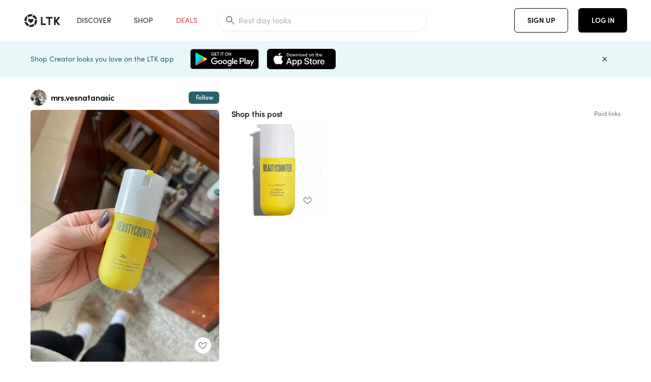

--- FILE ---
content_type: text/html; charset=utf-8
request_url: https://www.shopltk.com/explore/mrs.vesnatanasic/posts/ba237aea-a228-11ed-8443-0242ac110003
body_size: 169678
content:
<!doctype html>
<html data-n-head-ssr lang="en" data-n-head="%7B%22lang%22:%7B%22ssr%22:%22en%22%7D%7D">
  <head >
    <meta data-n-head="ssr" data-hid="charset" charset="utf-8"><meta data-n-head="ssr" name="viewport" content="width=device-width, initial-scale=1"><meta data-n-head="ssr" name="referrer" content="always"><meta data-n-head="ssr" name="color-scheme" content="light"><meta data-n-head="ssr" name="application-name" content="LTK"><meta data-n-head="ssr" name="msapplication-TileColor" content="#FFFFFF"><meta data-n-head="ssr" name="msapplication-TileImage" content="/favicon-144.png?v=4"><meta data-n-head="ssr" data-hid="mobile-web-app-capable" name="mobile-web-app-capable" content="yes"><meta data-n-head="ssr" data-hid="apple-mobile-web-app-capable" name="apple-mobile-web-app-capable" content="yes"><meta data-n-head="ssr" data-hid="apple-mobile-web-app-status-bar-style" name="apple-mobile-web-app-status-bar-style" content="default"><meta data-n-head="ssr" data-hid="apple-mobile-web-app-title" name="apple-mobile-web-app-title" content="LTK"><meta data-n-head="ssr" data-hid="theme-color" name="theme-color" content="#FFFFFF"><meta data-n-head="ssr" data-hid="og:type" name="og:type" property="og:type" content="website"><meta data-n-head="ssr" data-hid="og:site_name" name="og:site_name" property="og:site_name" content="LTK"><meta data-n-head="ssr" data-hid="twitter:site" name="twitter:site" property="twitter:site" content="@liketoknow.it"><meta data-n-head="ssr" data-hid="twitter:creator" name="twitter:creator" property="twitter:creator" content="@liketoknow.it"><meta data-n-head="ssr" data-hid="og:title" property="og:title" content="mrs.vesnatanasic on LTK"><meta data-n-head="ssr" data-hid="description" name="description" content="Shop the latest from mrs.vesnatanasic on LTK, the easiest way to shop everything from your favorite creators."><meta data-n-head="ssr" data-hid="og:description" property="og:description" content="Shop the latest from mrs.vesnatanasic on LTK, the easiest way to shop everything from your favorite creators."><meta data-n-head="ssr" data-hid="og:url" property="og:url" content="https://www.shopltk.com/explore/mrs.vesnatanasic/posts/ba237aea-a228-11ed-8443-0242ac110003"><meta data-n-head="ssr" data-hid="al:ios:url" property="al:ios:url" content="com.rewardstyle.ltk://explore/mrs.vesnatanasic/posts/ba237aea-a228-11ed-8443-0242ac110003"><meta data-n-head="ssr" data-hid="al:ios:app_name" property="al:ios:app_name" content="LTK"><meta data-n-head="ssr" data-hid="al:ios:app_store_id" property="al:ios:app_store_id" content="1154027990"><meta data-n-head="ssr" data-hid="al:android:url" property="al:android:url" content="com.rewardstyle.liketoknowit://explore/mrs.vesnatanasic/posts/ba237aea-a228-11ed-8443-0242ac110003"><meta data-n-head="ssr" data-hid="al:android:app_name" property="al:android:app_name" content="LTK"><meta data-n-head="ssr" data-hid="al:android:package" property="al:android:package" content="com.rewardstyle.liketoknowit"><meta data-n-head="ssr" data-hid="branch:deeplink:$deeplink_path" property="branch:deeplink:$deeplink_path" content="/explore/mrs.vesnatanasic/posts/ba237aea-a228-11ed-8443-0242ac110003"><meta data-n-head="ssr" data-hid="branch:deeplink:app_url" property="branch:deeplink:app_url" content="explore/mrs.vesnatanasic/posts/ba237aea-a228-11ed-8443-0242ac110003"><meta data-n-head="ssr" data-hid="branch:deeplink:title" property="branch:deeplink:title" content="Get my full shop experience"><meta data-n-head="ssr" data-hid="branch:deeplink:subtitle" property="branch:deeplink:subtitle" content="Download the LTK app now to shop all of my favorite finds in one place."><meta data-n-head="ssr" data-hid="branch:deeplink:button" property="branch:deeplink:button" content="Get the free LTK app"><meta data-n-head="ssr" data-hid="branch:deeplink:getButton" property="branch:deeplink:getButton" content="GET"><meta data-n-head="ssr" data-hid="branch:deeplink:openButton" property="branch:deeplink:openButton" content="OPEN"><meta data-n-head="ssr" data-hid="branch:deeplink:page" property="branch:deeplink:page" content="post_page"><meta data-n-head="ssr" data-hid="branch:deeplink:continue" property="branch:deeplink:continue" content="Continue on web"><meta data-n-head="ssr" data-hid="branch:deeplink:title_treatment" property="branch:deeplink:title_treatment" content="Get my full LTK experience"><meta data-n-head="ssr" data-hid="branch:deeplink:subtitle_treatment" property="branch:deeplink:subtitle_treatment" content="Download the LTK app to shop my favorites and get notified when I post fresh content."><meta data-n-head="ssr" data-hid="branch:deeplink:button_treatment" property="branch:deeplink:button_treatment" content="Get the LTK app"><meta data-n-head="ssr" data-hid="branch:deeplink:avatarUrl" property="branch:deeplink:avatarUrl" content="https://avatar-cdn.liketoknow.it/b93f3a00-3fd9-11e8-9fed-0242ac110002.29ccda99-b17d-45b1-8d8b-a46b6907e3fb"><meta data-n-head="ssr" data-hid="og:image" property="og:image" content="https://product-images-cdn.liketoknow.it/4wjvAX.1CClbxGlEJQUSLlaf3opoKRZGSP4sSPZCDPFPmVxi1UYwx_LGmCS3MZjiXAjPGQV4P4OgxBQ5qfRQQRZk.Lz8n7FHW5KvrdD7y0mrpRDhu9ecGJsiKpBbaReoGSJejzOfPd.AwdKURVVVAs1vJTnd4m3WLTEjSOxuB9oO8._nrO2PEROYkw0-"><meta data-n-head="ssr" data-hid="og:image:secure_url" property="og:image:secure_url" content="https://product-images-cdn.liketoknow.it/4wjvAX.1CClbxGlEJQUSLlaf3opoKRZGSP4sSPZCDPFPmVxi1UYwx_LGmCS3MZjiXAjPGQV4P4OgxBQ5qfRQQRZk.Lz8n7FHW5KvrdD7y0mrpRDhu9ecGJsiKpBbaReoGSJejzOfPd.AwdKURVVVAs1vJTnd4m3WLTEjSOxuB9oO8._nrO2PEROYkw0-"><meta data-n-head="ssr" data-hid="og:image:width" property="og:image:width" content="1536"><meta data-n-head="ssr" data-hid="og:image:height" property="og:image:height" content="2048"><meta data-n-head="ssr" data-hid="twitter:card" name="twitter:card" content="summary_large_image"><title>mrs.vesnatanasic on LTK</title><link data-n-head="ssr" rel="icon" type="image/png" href="/favicon.png?v=4" sizes="32x32"><link data-n-head="ssr" rel="icon" type="image/png" href="/favicon-128.png?v=4" sizes="128x128"><link data-n-head="ssr" rel="icon" type="image/png" href="/favicon-192.png?v=4" sizes="192x192"><link data-n-head="ssr" rel="shortcut icon" type="image/png" href="/favicon-196.png?v=4" sizes="196x196"><link data-n-head="ssr" rel="apple-touch-icon" href="/favicon-152.png?v=4" sizes="152x152"><link data-n-head="ssr" rel="apple-touch-icon" href="/favicon-180.png?v=4" sizes="180x180"><link data-n-head="ssr" data-hid="apple-touch-startup-image-iphonexsmax" rel="apple-touch-startup-image" href="/static/icons/splash_iphonexsmax_1242x2688.6b17fa.png" media="(device-width: 414px) and (device-height: 896px) and (-webkit-device-pixel-ratio: 3)"><link data-n-head="ssr" data-hid="apple-touch-startup-image-iphonexr" rel="apple-touch-startup-image" href="/static/icons/splash_iphonexr_828x1792.6b17fa.png" media="(device-width: 414px) and (device-height: 896px) and (-webkit-device-pixel-ratio: 2)"><link data-n-head="ssr" data-hid="apple-touch-startup-image-iphonex" rel="apple-touch-startup-image" href="/static/icons/splash_iphonex_1125x2436.6b17fa.png" media="(device-width: 375px) and (device-height: 812px) and (-webkit-device-pixel-ratio: 3)"><link data-n-head="ssr" data-hid="apple-touch-startup-image-iphoneplus" rel="apple-touch-startup-image" href="/static/icons/splash_iphoneplus_1242x2208.6b17fa.png" media="(device-width: 414px) and (device-height: 736px) and (-webkit-device-pixel-ratio: 3)"><link data-n-head="ssr" data-hid="apple-touch-startup-image-iphone6" rel="apple-touch-startup-image" href="/static/icons/splash_iphone6_750x1334.6b17fa.png" media="(device-width: 375px) and (device-height: 667px) and (-webkit-device-pixel-ratio: 2)"><link data-n-head="ssr" data-hid="apple-touch-startup-image-iphone5" rel="apple-touch-startup-image" href="/static/icons/splash_iphone5_640x1136.6b17fa.png" media="(device-width: 320px) and (device-height: 568px) and (-webkit-device-pixel-ratio: 2)"><link data-n-head="ssr" data-hid="shortcut-icon" rel="shortcut icon" href="/static/icons/icon_64x64.6b17fa.png"><link data-n-head="ssr" data-hid="apple-touch-icon" rel="apple-touch-icon" href="/static/icons/icon_512x512.6b17fa.png" sizes="512x512"><link data-n-head="ssr" media="(device-width: 320px) and (device-height: 568px) and (-webkit-device-pixel-ratio: 2)" rel="apple-touch-startup-image" data-hid="apple-touch-startup-image-iphonese"><link data-n-head="ssr" media="(device-width: 768px) and (device-height: 1024px) and (-webkit-device-pixel-ratio: 2)" rel="apple-touch-startup-image" data-hid="apple-touch-startup-image-ipad"><link data-n-head="ssr" media="(device-width: 834px) and (device-height: 1112px) and (-webkit-device-pixel-ratio: 2)" rel="apple-touch-startup-image" data-hid="apple-touch-startup-image-ipadpro1"><link data-n-head="ssr" media="(device-width: 834px) and (device-height: 1194px) and (-webkit-device-pixel-ratio: 2)" rel="apple-touch-startup-image" data-hid="apple-touch-startup-image-ipadpro2"><link data-n-head="ssr" media="(device-width: 1024px) and (device-height: 1366px) and (-webkit-device-pixel-ratio: 2)" rel="apple-touch-startup-image" data-hid="apple-touch-startup-image-ipadpro3"><link data-n-head="ssr" rel="manifest" href="/static/manifest.2afe73c5.json" data-hid="manifest"><link data-n-head="ssr" rel="canonical" href="https://www.shopltk.com/explore/mrs.vesnatanasic/posts/ba237aea-a228-11ed-8443-0242ac110003"><link data-n-head="ssr" vmid="preload" rel="preload" as="image" imagesrcset="https://product-images-cdn.liketoknow.it/4wjvAX.1CClbxGlEJQUSLlaf3opoKRZGSP4sSPZCDPFPmVxi1UYwx_LGmCS3MZjiXAjPGQV4P4OgxBQ5qfRQQRZk.Lz8n7FHW5KvrdD7y0mrpRDhu9ecGJsiKpBbaReoGSJejzOfPd.AwdKURVVVAs1vJTnd4m3WLTEjSOxuB9oO8._nrO2PEROYkw0-?v=0&amp;auto=format&amp;fm=webp&amp;w=450&amp;q=80&amp;dpr=1 1x, https://product-images-cdn.liketoknow.it/4wjvAX.1CClbxGlEJQUSLlaf3opoKRZGSP4sSPZCDPFPmVxi1UYwx_LGmCS3MZjiXAjPGQV4P4OgxBQ5qfRQQRZk.Lz8n7FHW5KvrdD7y0mrpRDhu9ecGJsiKpBbaReoGSJejzOfPd.AwdKURVVVAs1vJTnd4m3WLTEjSOxuB9oO8._nrO2PEROYkw0-?v=0&amp;auto=format&amp;fm=webp&amp;w=450&amp;q=80&amp;dpr=2 2x, https://product-images-cdn.liketoknow.it/4wjvAX.1CClbxGlEJQUSLlaf3opoKRZGSP4sSPZCDPFPmVxi1UYwx_LGmCS3MZjiXAjPGQV4P4OgxBQ5qfRQQRZk.Lz8n7FHW5KvrdD7y0mrpRDhu9ecGJsiKpBbaReoGSJejzOfPd.AwdKURVVVAs1vJTnd4m3WLTEjSOxuB9oO8._nrO2PEROYkw0-?v=0&amp;auto=format&amp;fm=webp&amp;w=450&amp;q=80&amp;dpr=3 3x"><style data-n-head="vuetify" type="text/css" id="vuetify-theme-stylesheet" nonce="undefined">:root {
  --v-anchor-base: #0469E0;
  --v-primary-base: #000000;
  --v-secondary-base: #5f797d;
  --v-accent-base: #b4d6db;
  --v-error-base: #fe636d;
  --v-info-base: #2196f3;
  --v-success-base: #51ca98;
  --v-warning-base: #ffb300;
  --v-ltk-black-base: #000000;
  --v-ltk-white-base: #ffffff;
  --v-grey-80-base: #222222;
  --v-grey-70-base: #525252;
  --v-grey-50-base: #757575;
  --v-disabled-grey-base: #9e9e9e;
  --v-grey-30-base: #cccccc;
  --v-grey-20-base: #ebebeb;
  --v-grey-10-base: #f0f0f0;
  --v-grey-5-base: #fafafa;
  --v-success-50-base: #1b8659;
  --v-success-40-base: #51ca98;
  --v-success-20-base: #91e3c1;
  --v-success-10-base: #def3ea;
  --v-success-90-base: #0f4b32;
  --v-warning-40-base: #ffb300;
  --v-warning-20-base: #fed983;
  --v-warning-10-base: #feeecd;
  --v-warning-90-base: #664800;
  --v-error-50-base: #ce4646;
  --v-error-40-base: #fe636d;
  --v-error-20-base: #ef9086;
  --v-error-10-base: #fde9e8;
  --v-error-90-base: #5d1710;
  --v-link-light-base: #0469e0;
  --v-link-dark-base: #43b9d3;
  --v-secondary-70-base: #2d3c3f;
  --v-secondary-60-base: #2a616a;
  --v-secondary-50-base: #5f797d;
  --v-secondary-30-base: #b4d6db;
  --v-secondary-20-base: #d7f0f0;
  --v-secondary-10-base: #eaf7f8;
  --v-creator-secondary-70-base: #13183d;
  --v-creator-secondary-60-base: #3c576d;
  --v-creator-secondary-50-base: #5d7a79;
  --v-creator-secondary-30-base: #90a9aa;
  --v-creator-secondary-20-base: #b0c6c3;
  --v-creator-secondary-10-base: #d3e1de;
  --v-brand-secondary-70-base: #2c432d;
  --v-brand-secondary-60-base: #527a70;
  --v-brand-secondary-50-base: #577f68;
  --v-brand-secondary-30-base: #96c0a7;
  --v-brand-secondary-20-base: #b6d5bf;
  --v-brand-secondary-10-base: #d9eadc;
  --v-warm-grey-40-base: #cdc5ba;
  --v-warm-grey-30-base: #e6e2dc;
  --v-warm-grey-20-base: #ebe8e3;
  --v-warm-grey-10-base: #f5f4f3;
  --v-warm-grey-5-base: #faf9f8;
  --v-dusty-rose-40-base: #a4999a;
  --v-dusty-rose-30-base: #dbd6d7;
  --v-dusty-rose-20-base: #e5ddde;
  --v-dusty-rose-10-base: #edebeb;
  --v-dusty-rose-5-base: #f8f6f7;
  --v-creamy-tan-40-base: #ebd7c0;
  --v-creamy-tan-30-base: #f0e2d0;
  --v-creamy-tan-20-base: #f7efe6;
  --v-creamy-tan-10-base: #fbf7f2;
  --v-creamy-tan-5-base: #fdfcfa;
}

.v-application a { color: var(--v-anchor-base); }
.v-application .primary {
  background-color: var(--v-primary-base) !important;
  border-color: var(--v-primary-base) !important;
}
.v-application .primary--text {
  color: var(--v-primary-base) !important;
  caret-color: var(--v-primary-base) !important;
}
.v-application .secondary {
  background-color: var(--v-secondary-base) !important;
  border-color: var(--v-secondary-base) !important;
}
.v-application .secondary--text {
  color: var(--v-secondary-base) !important;
  caret-color: var(--v-secondary-base) !important;
}
.v-application .accent {
  background-color: var(--v-accent-base) !important;
  border-color: var(--v-accent-base) !important;
}
.v-application .accent--text {
  color: var(--v-accent-base) !important;
  caret-color: var(--v-accent-base) !important;
}
.v-application .error {
  background-color: var(--v-error-base) !important;
  border-color: var(--v-error-base) !important;
}
.v-application .error--text {
  color: var(--v-error-base) !important;
  caret-color: var(--v-error-base) !important;
}
.v-application .info {
  background-color: var(--v-info-base) !important;
  border-color: var(--v-info-base) !important;
}
.v-application .info--text {
  color: var(--v-info-base) !important;
  caret-color: var(--v-info-base) !important;
}
.v-application .success {
  background-color: var(--v-success-base) !important;
  border-color: var(--v-success-base) !important;
}
.v-application .success--text {
  color: var(--v-success-base) !important;
  caret-color: var(--v-success-base) !important;
}
.v-application .warning {
  background-color: var(--v-warning-base) !important;
  border-color: var(--v-warning-base) !important;
}
.v-application .warning--text {
  color: var(--v-warning-base) !important;
  caret-color: var(--v-warning-base) !important;
}
.v-application .ltk-black {
  background-color: var(--v-ltk-black-base) !important;
  border-color: var(--v-ltk-black-base) !important;
}
.v-application .ltk-black--text {
  color: var(--v-ltk-black-base) !important;
  caret-color: var(--v-ltk-black-base) !important;
}
.v-application .ltk-white {
  background-color: var(--v-ltk-white-base) !important;
  border-color: var(--v-ltk-white-base) !important;
}
.v-application .ltk-white--text {
  color: var(--v-ltk-white-base) !important;
  caret-color: var(--v-ltk-white-base) !important;
}
.v-application .grey-80 {
  background-color: var(--v-grey-80-base) !important;
  border-color: var(--v-grey-80-base) !important;
}
.v-application .grey-80--text {
  color: var(--v-grey-80-base) !important;
  caret-color: var(--v-grey-80-base) !important;
}
.v-application .grey-70 {
  background-color: var(--v-grey-70-base) !important;
  border-color: var(--v-grey-70-base) !important;
}
.v-application .grey-70--text {
  color: var(--v-grey-70-base) !important;
  caret-color: var(--v-grey-70-base) !important;
}
.v-application .grey-50 {
  background-color: var(--v-grey-50-base) !important;
  border-color: var(--v-grey-50-base) !important;
}
.v-application .grey-50--text {
  color: var(--v-grey-50-base) !important;
  caret-color: var(--v-grey-50-base) !important;
}
.v-application .disabled-grey {
  background-color: var(--v-disabled-grey-base) !important;
  border-color: var(--v-disabled-grey-base) !important;
}
.v-application .disabled-grey--text {
  color: var(--v-disabled-grey-base) !important;
  caret-color: var(--v-disabled-grey-base) !important;
}
.v-application .grey-30 {
  background-color: var(--v-grey-30-base) !important;
  border-color: var(--v-grey-30-base) !important;
}
.v-application .grey-30--text {
  color: var(--v-grey-30-base) !important;
  caret-color: var(--v-grey-30-base) !important;
}
.v-application .grey-20 {
  background-color: var(--v-grey-20-base) !important;
  border-color: var(--v-grey-20-base) !important;
}
.v-application .grey-20--text {
  color: var(--v-grey-20-base) !important;
  caret-color: var(--v-grey-20-base) !important;
}
.v-application .grey-10 {
  background-color: var(--v-grey-10-base) !important;
  border-color: var(--v-grey-10-base) !important;
}
.v-application .grey-10--text {
  color: var(--v-grey-10-base) !important;
  caret-color: var(--v-grey-10-base) !important;
}
.v-application .grey-5 {
  background-color: var(--v-grey-5-base) !important;
  border-color: var(--v-grey-5-base) !important;
}
.v-application .grey-5--text {
  color: var(--v-grey-5-base) !important;
  caret-color: var(--v-grey-5-base) !important;
}
.v-application .success-50 {
  background-color: var(--v-success-50-base) !important;
  border-color: var(--v-success-50-base) !important;
}
.v-application .success-50--text {
  color: var(--v-success-50-base) !important;
  caret-color: var(--v-success-50-base) !important;
}
.v-application .success-40 {
  background-color: var(--v-success-40-base) !important;
  border-color: var(--v-success-40-base) !important;
}
.v-application .success-40--text {
  color: var(--v-success-40-base) !important;
  caret-color: var(--v-success-40-base) !important;
}
.v-application .success-20 {
  background-color: var(--v-success-20-base) !important;
  border-color: var(--v-success-20-base) !important;
}
.v-application .success-20--text {
  color: var(--v-success-20-base) !important;
  caret-color: var(--v-success-20-base) !important;
}
.v-application .success-10 {
  background-color: var(--v-success-10-base) !important;
  border-color: var(--v-success-10-base) !important;
}
.v-application .success-10--text {
  color: var(--v-success-10-base) !important;
  caret-color: var(--v-success-10-base) !important;
}
.v-application .success-90 {
  background-color: var(--v-success-90-base) !important;
  border-color: var(--v-success-90-base) !important;
}
.v-application .success-90--text {
  color: var(--v-success-90-base) !important;
  caret-color: var(--v-success-90-base) !important;
}
.v-application .warning-40 {
  background-color: var(--v-warning-40-base) !important;
  border-color: var(--v-warning-40-base) !important;
}
.v-application .warning-40--text {
  color: var(--v-warning-40-base) !important;
  caret-color: var(--v-warning-40-base) !important;
}
.v-application .warning-20 {
  background-color: var(--v-warning-20-base) !important;
  border-color: var(--v-warning-20-base) !important;
}
.v-application .warning-20--text {
  color: var(--v-warning-20-base) !important;
  caret-color: var(--v-warning-20-base) !important;
}
.v-application .warning-10 {
  background-color: var(--v-warning-10-base) !important;
  border-color: var(--v-warning-10-base) !important;
}
.v-application .warning-10--text {
  color: var(--v-warning-10-base) !important;
  caret-color: var(--v-warning-10-base) !important;
}
.v-application .warning-90 {
  background-color: var(--v-warning-90-base) !important;
  border-color: var(--v-warning-90-base) !important;
}
.v-application .warning-90--text {
  color: var(--v-warning-90-base) !important;
  caret-color: var(--v-warning-90-base) !important;
}
.v-application .error-50 {
  background-color: var(--v-error-50-base) !important;
  border-color: var(--v-error-50-base) !important;
}
.v-application .error-50--text {
  color: var(--v-error-50-base) !important;
  caret-color: var(--v-error-50-base) !important;
}
.v-application .error-40 {
  background-color: var(--v-error-40-base) !important;
  border-color: var(--v-error-40-base) !important;
}
.v-application .error-40--text {
  color: var(--v-error-40-base) !important;
  caret-color: var(--v-error-40-base) !important;
}
.v-application .error-20 {
  background-color: var(--v-error-20-base) !important;
  border-color: var(--v-error-20-base) !important;
}
.v-application .error-20--text {
  color: var(--v-error-20-base) !important;
  caret-color: var(--v-error-20-base) !important;
}
.v-application .error-10 {
  background-color: var(--v-error-10-base) !important;
  border-color: var(--v-error-10-base) !important;
}
.v-application .error-10--text {
  color: var(--v-error-10-base) !important;
  caret-color: var(--v-error-10-base) !important;
}
.v-application .error-90 {
  background-color: var(--v-error-90-base) !important;
  border-color: var(--v-error-90-base) !important;
}
.v-application .error-90--text {
  color: var(--v-error-90-base) !important;
  caret-color: var(--v-error-90-base) !important;
}
.v-application .link-light {
  background-color: var(--v-link-light-base) !important;
  border-color: var(--v-link-light-base) !important;
}
.v-application .link-light--text {
  color: var(--v-link-light-base) !important;
  caret-color: var(--v-link-light-base) !important;
}
.v-application .link-dark {
  background-color: var(--v-link-dark-base) !important;
  border-color: var(--v-link-dark-base) !important;
}
.v-application .link-dark--text {
  color: var(--v-link-dark-base) !important;
  caret-color: var(--v-link-dark-base) !important;
}
.v-application .secondary-70 {
  background-color: var(--v-secondary-70-base) !important;
  border-color: var(--v-secondary-70-base) !important;
}
.v-application .secondary-70--text {
  color: var(--v-secondary-70-base) !important;
  caret-color: var(--v-secondary-70-base) !important;
}
.v-application .secondary-60 {
  background-color: var(--v-secondary-60-base) !important;
  border-color: var(--v-secondary-60-base) !important;
}
.v-application .secondary-60--text {
  color: var(--v-secondary-60-base) !important;
  caret-color: var(--v-secondary-60-base) !important;
}
.v-application .secondary-50 {
  background-color: var(--v-secondary-50-base) !important;
  border-color: var(--v-secondary-50-base) !important;
}
.v-application .secondary-50--text {
  color: var(--v-secondary-50-base) !important;
  caret-color: var(--v-secondary-50-base) !important;
}
.v-application .secondary-30 {
  background-color: var(--v-secondary-30-base) !important;
  border-color: var(--v-secondary-30-base) !important;
}
.v-application .secondary-30--text {
  color: var(--v-secondary-30-base) !important;
  caret-color: var(--v-secondary-30-base) !important;
}
.v-application .secondary-20 {
  background-color: var(--v-secondary-20-base) !important;
  border-color: var(--v-secondary-20-base) !important;
}
.v-application .secondary-20--text {
  color: var(--v-secondary-20-base) !important;
  caret-color: var(--v-secondary-20-base) !important;
}
.v-application .secondary-10 {
  background-color: var(--v-secondary-10-base) !important;
  border-color: var(--v-secondary-10-base) !important;
}
.v-application .secondary-10--text {
  color: var(--v-secondary-10-base) !important;
  caret-color: var(--v-secondary-10-base) !important;
}
.v-application .creator-secondary-70 {
  background-color: var(--v-creator-secondary-70-base) !important;
  border-color: var(--v-creator-secondary-70-base) !important;
}
.v-application .creator-secondary-70--text {
  color: var(--v-creator-secondary-70-base) !important;
  caret-color: var(--v-creator-secondary-70-base) !important;
}
.v-application .creator-secondary-60 {
  background-color: var(--v-creator-secondary-60-base) !important;
  border-color: var(--v-creator-secondary-60-base) !important;
}
.v-application .creator-secondary-60--text {
  color: var(--v-creator-secondary-60-base) !important;
  caret-color: var(--v-creator-secondary-60-base) !important;
}
.v-application .creator-secondary-50 {
  background-color: var(--v-creator-secondary-50-base) !important;
  border-color: var(--v-creator-secondary-50-base) !important;
}
.v-application .creator-secondary-50--text {
  color: var(--v-creator-secondary-50-base) !important;
  caret-color: var(--v-creator-secondary-50-base) !important;
}
.v-application .creator-secondary-30 {
  background-color: var(--v-creator-secondary-30-base) !important;
  border-color: var(--v-creator-secondary-30-base) !important;
}
.v-application .creator-secondary-30--text {
  color: var(--v-creator-secondary-30-base) !important;
  caret-color: var(--v-creator-secondary-30-base) !important;
}
.v-application .creator-secondary-20 {
  background-color: var(--v-creator-secondary-20-base) !important;
  border-color: var(--v-creator-secondary-20-base) !important;
}
.v-application .creator-secondary-20--text {
  color: var(--v-creator-secondary-20-base) !important;
  caret-color: var(--v-creator-secondary-20-base) !important;
}
.v-application .creator-secondary-10 {
  background-color: var(--v-creator-secondary-10-base) !important;
  border-color: var(--v-creator-secondary-10-base) !important;
}
.v-application .creator-secondary-10--text {
  color: var(--v-creator-secondary-10-base) !important;
  caret-color: var(--v-creator-secondary-10-base) !important;
}
.v-application .brand-secondary-70 {
  background-color: var(--v-brand-secondary-70-base) !important;
  border-color: var(--v-brand-secondary-70-base) !important;
}
.v-application .brand-secondary-70--text {
  color: var(--v-brand-secondary-70-base) !important;
  caret-color: var(--v-brand-secondary-70-base) !important;
}
.v-application .brand-secondary-60 {
  background-color: var(--v-brand-secondary-60-base) !important;
  border-color: var(--v-brand-secondary-60-base) !important;
}
.v-application .brand-secondary-60--text {
  color: var(--v-brand-secondary-60-base) !important;
  caret-color: var(--v-brand-secondary-60-base) !important;
}
.v-application .brand-secondary-50 {
  background-color: var(--v-brand-secondary-50-base) !important;
  border-color: var(--v-brand-secondary-50-base) !important;
}
.v-application .brand-secondary-50--text {
  color: var(--v-brand-secondary-50-base) !important;
  caret-color: var(--v-brand-secondary-50-base) !important;
}
.v-application .brand-secondary-30 {
  background-color: var(--v-brand-secondary-30-base) !important;
  border-color: var(--v-brand-secondary-30-base) !important;
}
.v-application .brand-secondary-30--text {
  color: var(--v-brand-secondary-30-base) !important;
  caret-color: var(--v-brand-secondary-30-base) !important;
}
.v-application .brand-secondary-20 {
  background-color: var(--v-brand-secondary-20-base) !important;
  border-color: var(--v-brand-secondary-20-base) !important;
}
.v-application .brand-secondary-20--text {
  color: var(--v-brand-secondary-20-base) !important;
  caret-color: var(--v-brand-secondary-20-base) !important;
}
.v-application .brand-secondary-10 {
  background-color: var(--v-brand-secondary-10-base) !important;
  border-color: var(--v-brand-secondary-10-base) !important;
}
.v-application .brand-secondary-10--text {
  color: var(--v-brand-secondary-10-base) !important;
  caret-color: var(--v-brand-secondary-10-base) !important;
}
.v-application .warm-grey-40 {
  background-color: var(--v-warm-grey-40-base) !important;
  border-color: var(--v-warm-grey-40-base) !important;
}
.v-application .warm-grey-40--text {
  color: var(--v-warm-grey-40-base) !important;
  caret-color: var(--v-warm-grey-40-base) !important;
}
.v-application .warm-grey-30 {
  background-color: var(--v-warm-grey-30-base) !important;
  border-color: var(--v-warm-grey-30-base) !important;
}
.v-application .warm-grey-30--text {
  color: var(--v-warm-grey-30-base) !important;
  caret-color: var(--v-warm-grey-30-base) !important;
}
.v-application .warm-grey-20 {
  background-color: var(--v-warm-grey-20-base) !important;
  border-color: var(--v-warm-grey-20-base) !important;
}
.v-application .warm-grey-20--text {
  color: var(--v-warm-grey-20-base) !important;
  caret-color: var(--v-warm-grey-20-base) !important;
}
.v-application .warm-grey-10 {
  background-color: var(--v-warm-grey-10-base) !important;
  border-color: var(--v-warm-grey-10-base) !important;
}
.v-application .warm-grey-10--text {
  color: var(--v-warm-grey-10-base) !important;
  caret-color: var(--v-warm-grey-10-base) !important;
}
.v-application .warm-grey-5 {
  background-color: var(--v-warm-grey-5-base) !important;
  border-color: var(--v-warm-grey-5-base) !important;
}
.v-application .warm-grey-5--text {
  color: var(--v-warm-grey-5-base) !important;
  caret-color: var(--v-warm-grey-5-base) !important;
}
.v-application .dusty-rose-40 {
  background-color: var(--v-dusty-rose-40-base) !important;
  border-color: var(--v-dusty-rose-40-base) !important;
}
.v-application .dusty-rose-40--text {
  color: var(--v-dusty-rose-40-base) !important;
  caret-color: var(--v-dusty-rose-40-base) !important;
}
.v-application .dusty-rose-30 {
  background-color: var(--v-dusty-rose-30-base) !important;
  border-color: var(--v-dusty-rose-30-base) !important;
}
.v-application .dusty-rose-30--text {
  color: var(--v-dusty-rose-30-base) !important;
  caret-color: var(--v-dusty-rose-30-base) !important;
}
.v-application .dusty-rose-20 {
  background-color: var(--v-dusty-rose-20-base) !important;
  border-color: var(--v-dusty-rose-20-base) !important;
}
.v-application .dusty-rose-20--text {
  color: var(--v-dusty-rose-20-base) !important;
  caret-color: var(--v-dusty-rose-20-base) !important;
}
.v-application .dusty-rose-10 {
  background-color: var(--v-dusty-rose-10-base) !important;
  border-color: var(--v-dusty-rose-10-base) !important;
}
.v-application .dusty-rose-10--text {
  color: var(--v-dusty-rose-10-base) !important;
  caret-color: var(--v-dusty-rose-10-base) !important;
}
.v-application .dusty-rose-5 {
  background-color: var(--v-dusty-rose-5-base) !important;
  border-color: var(--v-dusty-rose-5-base) !important;
}
.v-application .dusty-rose-5--text {
  color: var(--v-dusty-rose-5-base) !important;
  caret-color: var(--v-dusty-rose-5-base) !important;
}
.v-application .creamy-tan-40 {
  background-color: var(--v-creamy-tan-40-base) !important;
  border-color: var(--v-creamy-tan-40-base) !important;
}
.v-application .creamy-tan-40--text {
  color: var(--v-creamy-tan-40-base) !important;
  caret-color: var(--v-creamy-tan-40-base) !important;
}
.v-application .creamy-tan-30 {
  background-color: var(--v-creamy-tan-30-base) !important;
  border-color: var(--v-creamy-tan-30-base) !important;
}
.v-application .creamy-tan-30--text {
  color: var(--v-creamy-tan-30-base) !important;
  caret-color: var(--v-creamy-tan-30-base) !important;
}
.v-application .creamy-tan-20 {
  background-color: var(--v-creamy-tan-20-base) !important;
  border-color: var(--v-creamy-tan-20-base) !important;
}
.v-application .creamy-tan-20--text {
  color: var(--v-creamy-tan-20-base) !important;
  caret-color: var(--v-creamy-tan-20-base) !important;
}
.v-application .creamy-tan-10 {
  background-color: var(--v-creamy-tan-10-base) !important;
  border-color: var(--v-creamy-tan-10-base) !important;
}
.v-application .creamy-tan-10--text {
  color: var(--v-creamy-tan-10-base) !important;
  caret-color: var(--v-creamy-tan-10-base) !important;
}
.v-application .creamy-tan-5 {
  background-color: var(--v-creamy-tan-5-base) !important;
  border-color: var(--v-creamy-tan-5-base) !important;
}
.v-application .creamy-tan-5--text {
  color: var(--v-creamy-tan-5-base) !important;
  caret-color: var(--v-creamy-tan-5-base) !important;
}</style><script data-n-head="ssr" data-hid="gtm-script">window['dataLayer']=[];if(!window._gtm_init){window._gtm_init=1;(function(w,n,d,m,e,p){w[d]=(w[d]==1||n[d]=='yes'||n[d]==1||n[m]==1||(w[e]&&w[e][p]&&w[e][p]()))?1:0})(window,navigator,'doNotTrack','msDoNotTrack','external','msTrackingProtectionEnabled');(function(w,d,s,l,x,y){w[x]={};w._gtm_inject=function(i){if(w.doNotTrack||w[x][i])return;w[x][i]=1;w[l]=w[l]||[];w[l].push({'gtm.start':new Date().getTime(),event:'gtm.js'});var f=d.getElementsByTagName(s)[0],j=d.createElement(s);j.async=true;j.src='https://www.googletagmanager.com/gtm.js?id='+i;f.parentNode.insertBefore(j,f);}})(window,document,'script','dataLayer','_gtm_ids','_gtm_inject')};["GTM-TFZXHKL&"].forEach(function(i){window._gtm_inject(i)})</script><script data-n-head="ssr" type="application/ld+json">{"@context":"http://schema.org/","@type":"BlogPosting","sharedContent":{"@type":"CreativeWork","thumbnailUrl":"https://product-images-cdn.liketoknow.it/4wjvAX.1CClbxGlEJQUSLlaf3opoKRZGSP4sSPZCDPFPmVxi1UYwx_LGmCS3MZjiXAjPGQV4P4OgxBQ5qfRQQRZk.Lz8n7FHW5KvrdD7y0mrpRDhu9ecGJsiKpBbaReoGSJejzOfPd.AwdKURVVVAs1vJTnd4m3WLTEjSOxuB9oO8._nrO2PEROYkw0-","text":"I use this daily! It’s my FAVORITE Vitamin C serum for my face! \n\nBeautycounter, clean beauty, non toxic makeup, non toxic skincare, vitamin c, serum, face serum, all bright c serum, beauty, skincare, \n\n#LTKbeauty #LTKstyletip #LTKFind"},"articleBody":"I use this daily! It’s my FAVORITE Vitamin C serum for my face! \n\nBeautycounter, clean beauty, non toxic makeup, non toxic skincare, vitamin c, serum, face serum, all bright c serum, beauty, skincare, \n\n#LTKbeauty #LTKstyletip #LTKFind","creator":{"@type":"Organization","description":"HOME INTERIORS | FASHION | LIFESTYLE\nSharing every day finds for your home &amp;amp; style for an elevated look for less. \n@MRS.VESNATANASIC","logo":"https://avatar-cdn.liketoknow.it/b93f3a00-3fd9-11e8-9fed-0242ac110002.29ccda99-b17d-45b1-8d8b-a46b6907e3fb","name":"mrs.vesnatanasic | LTK","url":"https://www.shopltk.com/explore/mrs.vesnatanasic"},"datePublished":"2023-02-01T12:05:36+00:00","headline":"All Bright C Serum Curated on LTK","image":"https://product-images-cdn.liketoknow.it/4wjvAX.1CClbxGlEJQUSLlaf3opoKRZGSP4sSPZCDPFPmVxi1UYwx_LGmCS3MZjiXAjPGQV4P4OgxBQ5qfRQQRZk.Lz8n7FHW5KvrdD7y0mrpRDhu9ecGJsiKpBbaReoGSJejzOfPd.AwdKURVVVAs1vJTnd4m3WLTEjSOxuB9oO8._nrO2PEROYkw0-","url":"https://www.shopltk.com/explore/mrs.vesnatanasic/posts/ba237aea-a228-11ed-8443-0242ac110003"}</script><link rel="preload" href="/static/93728ec.js" as="script"><link rel="preload" href="/static/7a69c1a.js" as="script"><link rel="preload" href="/static/css/715a7ad.css" as="style"><link rel="preload" href="/static/99d3283.js" as="script"><link rel="preload" href="/static/css/98cc4cd.css" as="style"><link rel="preload" href="/static/8df8104.js" as="script"><link rel="preload" href="/static/css/3384c50.css" as="style"><link rel="preload" href="/static/9d89e1c.js" as="script"><link rel="preload" href="/static/css/799f007.css" as="style"><link rel="preload" href="/static/788bd4d.js" as="script"><link rel="preload" href="/static/css/046a22e.css" as="style"><link rel="preload" href="/static/a75fb95.js" as="script"><link rel="preload" href="/static/css/ee5d34a.css" as="style"><link rel="preload" href="/static/6bd4e32.js" as="script"><link rel="preload" href="/static/css/beb8def.css" as="style"><link rel="preload" href="/static/149e298.js" as="script"><link rel="stylesheet" href="/static/css/715a7ad.css"><link rel="stylesheet" href="/static/css/98cc4cd.css"><link rel="stylesheet" href="/static/css/3384c50.css"><link rel="stylesheet" href="/static/css/799f007.css"><link rel="stylesheet" href="/static/css/046a22e.css"><link rel="stylesheet" href="/static/css/ee5d34a.css"><link rel="stylesheet" href="/static/css/beb8def.css">
  </head>
  <body >
    <noscript data-n-head="ssr" data-hid="gtm-noscript" data-pbody="true"><iframe src="https://www.googletagmanager.com/ns.html?id=GTM-TFZXHKL&&" height="0" width="0" style="display:none;visibility:hidden" title="gtm"></iframe></noscript><div data-server-rendered="true" id="__nuxt"><!----><div id="__layout"><div data-app="true" data-fetch-key="DefaultLayout:0" id="app" class="v-application v-application--is-ltr theme--light"><div class="v-application--wrap"><header class="ltk-header site-header v-sheet theme--light elevation-0 v-toolbar v-app-bar v-app-bar--fixed" style="height:80px;margin-top:0px;transform:translateY(0px);left:0px;right:0px;" data-v-1082540e data-v-bc1016a8><div class="v-toolbar__content" style="height:80px;"><div class="container flex-nowrap pa-0 branch-journeys-top white fill-height" data-v-1082540e><div class="v-toolbar__items" data-v-1082540e><a href="/" class="ltk-logo d-flex align-self-center pr-md-3 pr-xl-5 pl-3 pl-md-0" data-v-290a3398 data-v-1082540e><svg height="25px" width="70px" viewBox="0 0 70 25" fill="none" xmlns="http://www.w3.org/2000/svg" xmlns:xlink="http://www.w3.org/1999/xlink" data-v-290a3398><title data-v-290a3398>LTK</title> <path fill-rule="evenodd" clip-rule="evenodd" d="M18.0692 18.9455C18.0568 18.8992 18.0217 18.8624 17.9759 18.8478C17.9302 18.8332 17.8801 18.8429 17.8431 18.8734C16.1555 20.2595 13.9917 20.9333 11.8132 20.751C11.7715 20.7471 11.7303 20.7621 11.7011 20.792L8.40645 24.0878C8.37213 24.1221 8.35794 24.1716 8.3689 24.2188C8.37986 24.266 8.41442 24.3042 8.46036 24.3199C9.77623 24.7694 11.1574 24.9991 12.5483 25C14.8553 25.0001 17.1172 24.3634 19.0837 23.1603C19.136 23.1275 19.1608 23.0646 19.1449 23.0051L18.0692 18.9455ZM4.90108 15.8862L0.40818 14.6886C0.361852 14.6762 0.312366 14.6882 0.276985 14.7206C0.241604 14.7529 0.225234 14.801 0.233586 14.8481C0.846198 18.4078 3.43142 21.9022 6.66602 23.544C6.68503 23.5536 6.70597 23.5588 6.72728 23.5593C6.76564 23.5599 6.80261 23.5449 6.82958 23.5177L9.81178 20.5354C9.8461 20.5011 9.86029 20.4516 9.84933 20.4044C9.83837 20.3572 9.80381 20.3189 9.75787 20.3032C7.69643 19.5969 5.87085 17.9343 4.99358 15.965C4.97652 15.926 4.94241 15.8969 4.90108 15.8862ZM24.9488 11.7277L20.8621 10.7238C20.8151 10.7123 20.7655 10.7256 20.7307 10.7591C20.6959 10.7926 20.6808 10.8415 20.6906 10.8888C21.1451 13.1006 20.6152 15.5141 19.2742 17.3471C19.249 17.3812 19.2406 17.4248 19.2515 17.4657L20.4388 21.9462C20.451 21.9928 20.4864 22.03 20.5325 22.0446C20.5464 22.0489 20.5608 22.0513 20.5754 22.0513C20.6083 22.0511 20.6402 22.0394 20.6654 22.0183C23.5931 19.5694 25.2753 15.6754 25.0554 11.856C25.0523 11.7944 25.0089 11.7422 24.9488 11.7277ZM12.5526 10.5747L9.97964 8.26938C9.92634 8.22097 9.84486 8.22097 9.79156 8.26938L7.62414 10.213C7.59422 10.2395 7.57724 10.2776 7.57758 10.3175V13.155C7.57748 13.1948 7.59441 13.2329 7.62414 13.2595L12.4564 17.5921C12.4821 17.6153 12.5155 17.6283 12.5502 17.6283C12.5866 17.6293 12.6222 17.6164 12.6494 17.5921L17.4817 13.2595C17.5112 13.2327 17.528 13.1948 17.5282 13.155V10.3175C17.5284 10.2776 17.5114 10.2396 17.4817 10.213L15.3143 8.26938C15.2607 8.22117 15.1792 8.22117 15.1256 8.26938L12.5526 10.5747ZM4.56108 3.1033C4.54834 3.05708 4.51276 3.02059 4.46679 3.00659C4.42083 2.99259 4.37087 3.00303 4.33441 3.03426C1.47964 5.46118 -0.138883 9.15351 0.00936958 12.9106C0.0118837 12.9722 0.0543641 13.025 0.114126 13.0407L4.18494 14.1253C4.19672 14.1284 4.20887 14.1301 4.22108 14.1302V14.1332C4.26299 14.133 4.30266 14.1143 4.32938 14.0821C4.35611 14.0499 4.36715 14.0075 4.35953 13.9664C3.95337 11.8016 4.48634 9.44496 5.78692 7.66142C5.81268 7.62621 5.8206 7.58107 5.80836 7.53922L4.56108 3.1033ZM24.8091 9.92765C24.1408 6.44918 21.6695 3.14057 18.5139 1.49574C18.4592 1.46696 18.392 1.47738 18.3485 1.5214L15.3933 4.4964C15.3591 4.53017 15.345 4.57921 15.3559 4.62594C15.3663 4.67281 15.4001 4.7111 15.4454 4.72736C17.4021 5.43552 19.1584 7.03514 20.0277 8.90177C20.0457 8.94055 20.0804 8.96909 20.122 8.97937L24.637 10.0877C24.648 10.0907 24.6593 10.0921 24.6707 10.092V10.0945C24.7127 10.0945 24.7525 10.0758 24.7793 10.0435C24.806 10.0113 24.817 9.96879 24.8091 9.92765ZM16.8219 0.808682C16.811 0.7617 16.7768 0.723523 16.7312 0.707541C13.1542 -0.550524 9.10605 -0.113043 5.9027 1.87762C5.84943 1.91046 5.82443 1.97454 5.84144 2.03465L6.97477 6.0673C6.98776 6.11323 7.02332 6.14939 7.06912 6.16323C7.0826 6.16739 7.09665 6.16945 7.11077 6.16936C7.1443 6.16985 7.1769 6.15836 7.20266 6.13696C8.93588 4.69651 11.1793 4.01603 13.4231 4.25017C13.4656 4.25461 13.5077 4.23954 13.5377 4.20923L16.7845 0.939113C16.8186 0.904897 16.8327 0.855665 16.8219 0.808682ZM42.2547 7.92899C42.2547 8.09033 42.4251 8.30501 42.5561 8.30501H47.378V21.0319C47.378 21.1958 47.5052 21.3571 47.6362 21.3571H50.307C50.438 21.3571 50.5691 21.1926 50.5691 21.0319V8.30501H55.3078C55.4369 8.30501 55.6092 8.09033 55.6092 7.92899V5.61951C55.6092 5.45882 55.4388 5.24414 55.3078 5.24414H42.5561C42.427 5.24414 42.2547 5.45882 42.2547 5.61951V7.92899ZM61.4816 11.5779H61.7063L66.2275 5.45228C66.3277 5.29037 66.5103 5.19713 66.7012 5.21027H69.8031C69.8555 5.20477 69.9076 5.22253 69.9455 5.2588C69.9835 5.29507 70.0033 5.34613 69.9997 5.39828C69.9997 5.50562 69.9781 5.55897 69.8923 5.66631L64.2952 13.3058L69.8903 20.8672C69.9768 20.9746 69.9984 21.0286 69.9984 21.1359C70.002 21.1881 69.9821 21.2391 69.9442 21.2754C69.9063 21.3117 69.8542 21.3294 69.8018 21.3239H66.6999C66.5089 21.3371 66.3264 21.2438 66.2262 21.0819L61.705 14.9602H61.4835V20.9811C61.4835 21.1424 61.3525 21.3571 61.2214 21.3571H58.5507C58.4196 21.3571 58.2925 21.1958 58.2925 21.0318V5.56417C58.2925 5.40284 58.4236 5.24215 58.5507 5.24215H61.2214C61.3525 5.24215 61.4835 5.40284 61.4835 5.56417L61.4816 11.5779ZM41.9512 18.293H35.5777L35.5797 5.56415C35.5797 5.40281 35.4486 5.24213 35.3176 5.24213H32.6468C32.5191 5.24213 32.388 5.40281 32.388 5.56415V21.0286C32.388 21.1925 32.5158 21.3538 32.6468 21.3538H41.9512C42.0803 21.3538 42.2527 21.1391 42.2527 20.9778V18.669C42.2527 18.5076 42.0823 18.293 41.9512 18.293Z" fill="#222222" data-v-290a3398></path></svg></a></div> <!----> <!----> <!----><!----><!----><!----><!----><!----><!----><!----><!----><!----><!----></div></div></header> <main class="v-main" style="padding-top:80px;padding-right:0px;padding-bottom:0!important;padding-left:0px;--vuetify-app-bar-height:0px;--branch-journey-banner-height:0px;"><div class="v-main__wrap"><!----> <div class="container ltk-post-page fill-height align-start pt-0 pt-md-6" data-v-cf1d275e data-v-cf1d275e><div class="row align-start" data-v-cf1d275e data-v-cf1d275e><div class="col col-12 align-self-start" data-v-cf1d275e data-v-cf1d275e><div data-v-cf1d275e><div class="row ltk-item justify-center" data-v-06a65688 data-v-06a65688 data-v-cf1d275e><div class="col-sm-6 col-md-4 col-12" data-v-06a65688 data-v-06a65688><div class="row ltk-profile-header flex-nowrap no-gutters align-center" data-v-86fc8f82 data-v-86fc8f82 data-v-06a65688><div class="col col-auto" data-v-86fc8f82 data-v-86fc8f82><a href="/explore/mrs.vesnatanasic" class="ltk-black--text nuxt-link-active" data-v-86fc8f82><div class="position-relative" data-v-86fc8f82><div alt="mrs.vesnatanasic on LTK" class="v-avatar mr-2" style="height:32px;min-width:32px;width:32px;" data-v-86fc8f82><img src="https://avatar-cdn.liketoknow.it/b93f3a00-3fd9-11e8-9fed-0242ac110002.29ccda99-b17d-45b1-8d8b-a46b6907e3fb?v=0&amp;auto=format&amp;fm=webp&amp;w=100&amp;h=100&amp;fit=crop&amp;q=80&amp;dpr=1" loading="lazy" width="32" height="32" alt="mrs.vesnatanasic on LTK" class="c-image" data-v-d05415aa></div> <!----><!----><!----></div></a></div> <div class="col-sm-7 col-8" data-v-86fc8f82 data-v-86fc8f82><a href="/explore/mrs.vesnatanasic" class="ltk-black--text d-block mr-2 nuxt-link-active" data-v-86fc8f82><div class="text-truncate text-subtitle-subtitle1-sofiapro"><!---->mrs.vesnatanasic
    </div></a> <!----></div> <!----></div> <div class="row my-2 no-gutters" data-v-06a65688 data-v-06a65688><div class="ltk-hero-img-container col col-12" data-v-06a65688 data-v-06a65688><div class="client-only-placeholder" data-v-06a65688 data-v-06a65688><div payload="[object Object]" data-v-5cfe282b data-v-06a65688><div><a href="/explore/mrs.vesnatanasic/posts/ba237aea-a228-11ed-8443-0242ac110003" aria-current="page" tabindex="0" class="nuxt-link-exact-active nuxt-link-active v-card v-card--flat v-card--link v-sheet theme--light" style="max-height:100%;max-width:100%;width:450px;" data-v-5cfe282b><div max-height="100%" max-width="100%" srcset="https://product-images-cdn.liketoknow.it/4wjvAX.1CClbxGlEJQUSLlaf3opoKRZGSP4sSPZCDPFPmVxi1UYwx_LGmCS3MZjiXAjPGQV4P4OgxBQ5qfRQQRZk.Lz8n7FHW5KvrdD7y0mrpRDhu9ecGJsiKpBbaReoGSJejzOfPd.AwdKURVVVAs1vJTnd4m3WLTEjSOxuB9oO8._nrO2PEROYkw0-?v=0&amp;auto=format&amp;fm=webp&amp;w=450&amp;q=80&amp;dpr=1 1x, https://product-images-cdn.liketoknow.it/4wjvAX.1CClbxGlEJQUSLlaf3opoKRZGSP4sSPZCDPFPmVxi1UYwx_LGmCS3MZjiXAjPGQV4P4OgxBQ5qfRQQRZk.Lz8n7FHW5KvrdD7y0mrpRDhu9ecGJsiKpBbaReoGSJejzOfPd.AwdKURVVVAs1vJTnd4m3WLTEjSOxuB9oO8._nrO2PEROYkw0-?v=0&amp;auto=format&amp;fm=webp&amp;w=450&amp;q=80&amp;dpr=2 2x, https://product-images-cdn.liketoknow.it/4wjvAX.1CClbxGlEJQUSLlaf3opoKRZGSP4sSPZCDPFPmVxi1UYwx_LGmCS3MZjiXAjPGQV4P4OgxBQ5qfRQQRZk.Lz8n7FHW5KvrdD7y0mrpRDhu9ecGJsiKpBbaReoGSJejzOfPd.AwdKURVVVAs1vJTnd4m3WLTEjSOxuB9oO8._nrO2PEROYkw0-?v=0&amp;auto=format&amp;fm=webp&amp;w=450&amp;q=80&amp;dpr=3 3x" alt="I use this daily! It’s my FAVORITE Vitamin C serum for my face! 

Beautycounter, clean beauty, non toxic makeup, non toxic skincare, vitamin c, serum, face serum, all bright c serum, beauty, skincare, 

#LTKbeauty #LTKstyletip #LTKFind" class="ltk-hero-image d-block fill-height ltk-img grey-10 rounded" style="padding-bottom:133.33333333333331%;" data-v-5cfe282b><img src="https://product-images-cdn.liketoknow.it/4wjvAX.1CClbxGlEJQUSLlaf3opoKRZGSP4sSPZCDPFPmVxi1UYwx_LGmCS3MZjiXAjPGQV4P4OgxBQ5qfRQQRZk.Lz8n7FHW5KvrdD7y0mrpRDhu9ecGJsiKpBbaReoGSJejzOfPd.AwdKURVVVAs1vJTnd4m3WLTEjSOxuB9oO8._nrO2PEROYkw0-?v=0&amp;auto=format&amp;fm=webp&amp;w=450&amp;q=80&amp;dpr=1" loading="lazy" width="450" height="600" rounded="true" max-height="100%" max-width="100%" srcset="https://product-images-cdn.liketoknow.it/4wjvAX.1CClbxGlEJQUSLlaf3opoKRZGSP4sSPZCDPFPmVxi1UYwx_LGmCS3MZjiXAjPGQV4P4OgxBQ5qfRQQRZk.Lz8n7FHW5KvrdD7y0mrpRDhu9ecGJsiKpBbaReoGSJejzOfPd.AwdKURVVVAs1vJTnd4m3WLTEjSOxuB9oO8._nrO2PEROYkw0-?v=0&amp;auto=format&amp;fm=webp&amp;w=450&amp;q=80&amp;dpr=1 1x, https://product-images-cdn.liketoknow.it/4wjvAX.1CClbxGlEJQUSLlaf3opoKRZGSP4sSPZCDPFPmVxi1UYwx_LGmCS3MZjiXAjPGQV4P4OgxBQ5qfRQQRZk.Lz8n7FHW5KvrdD7y0mrpRDhu9ecGJsiKpBbaReoGSJejzOfPd.AwdKURVVVAs1vJTnd4m3WLTEjSOxuB9oO8._nrO2PEROYkw0-?v=0&amp;auto=format&amp;fm=webp&amp;w=450&amp;q=80&amp;dpr=2 2x, https://product-images-cdn.liketoknow.it/4wjvAX.1CClbxGlEJQUSLlaf3opoKRZGSP4sSPZCDPFPmVxi1UYwx_LGmCS3MZjiXAjPGQV4P4OgxBQ5qfRQQRZk.Lz8n7FHW5KvrdD7y0mrpRDhu9ecGJsiKpBbaReoGSJejzOfPd.AwdKURVVVAs1vJTnd4m3WLTEjSOxuB9oO8._nrO2PEROYkw0-?v=0&amp;auto=format&amp;fm=webp&amp;w=450&amp;q=80&amp;dpr=3 3x" alt="I use this daily! It’s my FAVORITE Vitamin C serum for my face! 

Beautycounter, clean beauty, non toxic makeup, non toxic skincare, vitamin c, serum, face serum, all bright c serum, beauty, skincare, 

#LTKbeauty #LTKstyletip #LTKFind" class="c-image" data-v-d05415aa></div> <!----></a></div></div></div> <div class="ltk-hero-overlay" data-v-06a65688><!----> <button type="button" aria-label="add post to favorites" opacity="86" id="coachmarkTarget" absolute="" class="v-btn--like ltk-favorite-icon v-btn v-btn--absolute v-btn--fab v-btn--has-bg v-btn--round theme--light elevation-0 v-size--default ltk-whitn" data-v-00a44d36 data-v-06a65688><span class="v-btn__content"><i aria-hidden="true" class="v-icon notranslate capsule capsule-consumer-heart-logo-outline-16 theme--light"></i></span></button></div> <!----></div></div> <div class="row no-gutters" data-v-06a65688 data-v-06a65688><div class="col col-12" data-v-06a65688 data-v-06a65688><div class="text-body-body1-sofiapro" data-v-2ab19316 data-v-06a65688><p class="ltk-caption text-body-body1-sofiapro grey-70--text mb-2" data-v-2ab19316>
    I use this daily! It’s my FAVORITE Vitamin C serum for my face! 

Beautycounter, clean beauty, non toxic makeup, non toxic skincare, vitamin c, serum, face serum, all bright c serum, beauty, skincare, 

LTKbeauty LTKstyletip LTKFind
  </p> <div class="d-inline-block mr-3" data-v-2ab19316><a class="link-light--text" data-v-2ab19316>
      #
    </a></div><div class="d-inline-block mr-3" data-v-2ab19316><a class="link-light--text" data-v-2ab19316>
      #
    </a></div><div class="d-inline-block mr-3" data-v-2ab19316><a class="link-light--text" data-v-2ab19316>
      #
    </a></div></div></div> <!----> <div class="col col-12" data-v-06a65688 data-v-06a65688><div class="pt-6" data-v-06a65688><span class="mr-3 grey-50--text">Share:</span> <a href="https://www.facebook.com/dialog/feed?app_id=258637720963039&amp;link=https%3A%2F%2Fliketk.it%2F40M9P&amp;picture=https%3A%2F%2Fproduct-images-cdn.liketoknow.it%2F4wjvAX.1CClbxGlEJQUSLlaf3opoKRZGSP4sSPZCDPFPmVxi1UYwx_LGmCS3MZjiXAjPGQV4P4OgxBQ5qfRQQRZk.Lz8n7FHW5KvrdD7y0mrpRDhu9ecGJsiKpBbaReoGSJejzOfPd.AwdKURVVVAs1vJTnd4m3WLTEjSOxuB9oO8._nrO2PEROYkw0-%3Fv%3D0%26auto%3Dformat%26fm%3Dwebp%26w%3D405%26fit%3Dcrop%26q%3D80&amp;description=I+use+this+daily%21+It%E2%80%99s+my+FAVORITE+Vitamin+C+serum+for+my+face%21+%0A%0ABeautycounter%2C+clean+beauty%2C+non+toxic+makeup%2C+non+toxic+skincare%2C+vitamin+c%2C+serum%2C+face+serum%2C+all+bright+c+serum%2C+beauty%2C+skincare%2C+%0A%0A%23LTKbeauty+%23LTKstyletip+%23LTKFind" target="_blank" aria-label="share on facebook" rel="noopener" class="v-btn v-btn--fab v-btn--has-bg v-btn--round theme--light elevation-0 v-size--default grey-10 text-decoration-none mr-3"><span class="v-btn__content"><span aria-hidden="true" class="v-icon notranslate theme--light grey-50--text"><svg xmlns="http://www.w3.org/2000/svg" viewBox="0 0 24 24" role="img" aria-hidden="true" class="v-icon__svg"><path d="M12 2.04C6.5 2.04 2 6.53 2 12.06C2 17.06 5.66 21.21 10.44 21.96V14.96H7.9V12.06H10.44V9.85C10.44 7.34 11.93 5.96 14.22 5.96C15.31 5.96 16.45 6.15 16.45 6.15V8.62H15.19C13.95 8.62 13.56 9.39 13.56 10.18V12.06H16.34L15.89 14.96H13.56V21.96A10 10 0 0 0 22 12.06C22 6.53 17.5 2.04 12 2.04Z"></path></svg></span></span></a><a href="https://www.pinterest.com/pin/create/button/?media=https%3A%2F%2Fproduct-images-cdn.liketoknow.it%2F4wjvAX.1CClbxGlEJQUSLlaf3opoKRZGSP4sSPZCDPFPmVxi1UYwx_LGmCS3MZjiXAjPGQV4P4OgxBQ5qfRQQRZk.Lz8n7FHW5KvrdD7y0mrpRDhu9ecGJsiKpBbaReoGSJejzOfPd.AwdKURVVVAs1vJTnd4m3WLTEjSOxuB9oO8._nrO2PEROYkw0-%3Fv%3D0%26auto%3Dformat%26fm%3Dwebp%26w%3D405%26fit%3Dcrop%26q%3D80&amp;url=https%3A%2F%2Fliketk.it%2F40M9P&amp;description=I+use+this+daily%21+It%E2%80%99s+my+FAVORITE+Vitamin+C+serum+for+my+face%21+%0A%0ABeautycounter%2C+clean+beauty%2C+non+toxic+makeup%2C+non+toxic+skincare%2C+vitamin+c%2C+serum%2C+face+serum%2C+all+bright+c+serum%2C+beauty%2C+skincare%2C+%0A%0A%23LTKbeauty+%23LTKstyletip+%23LTKFind" target="_blank" aria-label="share on pinterest" rel="noopener" class="v-btn v-btn--fab v-btn--has-bg v-btn--round theme--light elevation-0 v-size--default grey-10 text-decoration-none mr-3"><span class="v-btn__content"><span aria-hidden="true" class="v-icon notranslate theme--light grey-50--text"><svg xmlns="http://www.w3.org/2000/svg" viewBox="0 0 24 24" role="img" aria-hidden="true" class="v-icon__svg"><path d="M9.04,21.54C10,21.83 10.97,22 12,22A10,10 0 0,0 22,12A10,10 0 0,0 12,2A10,10 0 0,0 2,12C2,16.25 4.67,19.9 8.44,21.34C8.35,20.56 8.26,19.27 8.44,18.38L9.59,13.44C9.59,13.44 9.3,12.86 9.3,11.94C9.3,10.56 10.16,9.53 11.14,9.53C12,9.53 12.4,10.16 12.4,10.97C12.4,11.83 11.83,13.06 11.54,14.24C11.37,15.22 12.06,16.08 13.06,16.08C14.84,16.08 16.22,14.18 16.22,11.5C16.22,9.1 14.5,7.46 12.03,7.46C9.21,7.46 7.55,9.56 7.55,11.77C7.55,12.63 7.83,13.5 8.29,14.07C8.38,14.13 8.38,14.21 8.35,14.36L8.06,15.45C8.06,15.62 7.95,15.68 7.78,15.56C6.5,15 5.76,13.18 5.76,11.71C5.76,8.55 8,5.68 12.32,5.68C15.76,5.68 18.44,8.15 18.44,11.43C18.44,14.87 16.31,17.63 13.26,17.63C12.29,17.63 11.34,17.11 11,16.5L10.33,18.87C10.1,19.73 9.47,20.88 9.04,21.57V21.54Z"></path></svg></span></span></a><a href="https://twitter.com/intent/tweet?hashtags=liketkit&amp;text=%40liketoknowit&amp;url=https%3A%2F%2Fliketk.it%2F40M9P" target="_blank" aria-label="share on twitter" rel="noopener" class="v-btn v-btn--fab v-btn--has-bg v-btn--round theme--light elevation-0 v-size--default grey-10 text-decoration-none mr-3"><span class="v-btn__content"><span aria-hidden="true" class="v-icon notranslate theme--light grey-50--text"><svg xmlns="http://www.w3.org/2000/svg" viewBox="0 0 24 24" role="img" aria-hidden="true" class="v-icon__svg"><path d="M22.46,6C21.69,6.35 20.86,6.58 20,6.69C20.88,6.16 21.56,5.32 21.88,4.31C21.05,4.81 20.13,5.16 19.16,5.36C18.37,4.5 17.26,4 16,4C13.65,4 11.73,5.92 11.73,8.29C11.73,8.63 11.77,8.96 11.84,9.27C8.28,9.09 5.11,7.38 3,4.79C2.63,5.42 2.42,6.16 2.42,6.94C2.42,8.43 3.17,9.75 4.33,10.5C3.62,10.5 2.96,10.3 2.38,10C2.38,10 2.38,10 2.38,10.03C2.38,12.11 3.86,13.85 5.82,14.24C5.46,14.34 5.08,14.39 4.69,14.39C4.42,14.39 4.15,14.36 3.89,14.31C4.43,16 6,17.26 7.89,17.29C6.43,18.45 4.58,19.13 2.56,19.13C2.22,19.13 1.88,19.11 1.54,19.07C3.44,20.29 5.7,21 8.12,21C16,21 20.33,14.46 20.33,8.79C20.33,8.6 20.33,8.42 20.32,8.23C21.16,7.63 21.88,6.87 22.46,6Z"></path></svg></span></span></a> <span class="v-tooltip v-tooltip--top" data-v-3a521528><!----><a href="https://liketk.it/40M9P" aria-label="copy link to clipboard" rel="noopener" aria-haspopup="true" aria-expanded="false" class="v-btn v-btn--fab v-btn--has-bg v-btn--round theme--light elevation-0 v-size--default grey-10 text-decoration-none" data-v-3a521528><span class="v-btn__content"><!----> <span aria-hidden="true" class="v-icon notranslate theme--light grey-50--text" data-v-3a521528><svg xmlns="http://www.w3.org/2000/svg" viewBox="0 0 24 24" role="img" aria-hidden="true" class="v-icon__svg"><path d="M3.9,12C3.9,10.29 5.29,8.9 7,8.9H11V7H7A5,5 0 0,0 2,12A5,5 0 0,0 7,17H11V15.1H7C5.29,15.1 3.9,13.71 3.9,12M8,13H16V11H8V13M17,7H13V8.9H17C18.71,8.9 20.1,10.29 20.1,12C20.1,13.71 18.71,15.1 17,15.1H13V17H17A5,5 0 0,0 22,12A5,5 0 0,0 17,7Z"></path></svg></span></span></a></span></div></div></div></div> <div class="col-sm-6 col-md-8 col-12" data-v-06a65688 data-v-06a65688><div class="pa-0 col col-12" data-v-77600166 data-v-77600166 data-v-06a65688><div class="row mt-sm-9 mb-2 no-gutters align-stretch" data-v-77600166 data-v-77600166><div data-v-77600166><h2 class="text-subtitle-subtitle1-sofiapro" data-v-77600166>
        Shop this post
      </h2></div> <div class="ml-auto d-flex align-center" data-v-77600166><div class="grey-50--text col-12 pa-0 text-right text-caption2-sofiapro text-sm-caption1-sofiapro" data-v-77600166>
        Paid links
      </div></div></div> <div class="row ma-n1 ma-sm-n2 no-gutters align-center" data-v-77600166 data-v-77600166><div class="col-md-3 col-6" data-v-77600166 data-v-77600166><div payload="[object Object]" class="pa-1 pa-sm-2" data-v-d8d7cd9c data-v-77600166><div><div data-v-d8d7cd9c><div class="position-relative" data-v-d8d7cd9c><div class="v-skeleton-loader v-skeleton-loader--boilerplate theme--light" data-v-d8d7cd9c><a href="https://rstyle.me/+evI5IgA-pw8_2PzwTVTkiw?li=ba237aea-a228-11ed-8443-0242ac110003&amp;lpm=SIMILAR&amp;pt=timeline&amp;__cid=1144&amp;l=en&amp;p=&amp;rr=explore-displayName-posts-id&amp;r=explore-displayName-posts-id&amp;hpd=false" target="_blank" rel="nofollow noopener" title="link to All Bright C Serum from Beautycounter.com" class="d-block" data-v-d8d7cd9c><div alt="All Bright C Serum | Beautycounter.com" title="All Bright C Serum | Beautycounter.com" class="ltk-img grey-10 rounded" style="padding-bottom:100%;" data-v-d8d7cd9c><img src="https://product-images-cdn.liketoknow.it/61ZAXAaYoK3MHuElkLMcZc4Jez4.VpVX.nL7PHh3aTpl_37VcEfxjZRX8inwcWjY244tias35gHH7GSJG8Ajz42PoxYmUUfb3HWDe_gjwlrTMuGxHDG0C1jFUfNW0O5XoEryRqEZz02GjjMYqhsBiNNkhPEZT89Y23TueC0S53YsllHpACSZgRXLLiZ8goSTNuIUfzUFla6M1rwGchKEJ5OxaR4RMLxpXdJXyA--?v=2&amp;auto=format&amp;fm=webp&amp;w=256&amp;h=256&amp;fit=crop&amp;q=80" loading="lazy" rounded="true" alt="All Bright C Serum | Beautycounter.com" title="All Bright C Serum | Beautycounter.com" class="c-image" data-v-d05415aa></div></a></div> <!----> <!----> <button type="button" aria-label="add post to favorites" opacity="86" absolute="" class="v-btn--like favorite-button v-btn v-btn--absolute v-btn--fab v-btn--has-bg v-btn--round theme--light elevation-0 v-size--default ltk-whitn" style="--like-button-offset:14px;--like-button-size:32px;" data-v-6bbe7336 data-v-d8d7cd9c><span class="v-btn__content"><i aria-hidden="true" class="v-icon notranslate capsule capsule-consumer-heart-logo-outline-16 theme--light"></i></span></button></div> <!----> <!----></div></div></div></div></div> <div class="mt-6 d-flex justify-center" data-v-77600166><!----></div></div></div></div></div></div> <div class="mt-sm-9 align-start col col-12" data-v-cf1d275e data-v-cf1d275e><div class="d-flex align-center justify-space-between mb-2" data-v-cf1d275e><div class="ltk-profile-header-wrapper" data-v-cf1d275e><div class="row ltk-profile-header flex-nowrap no-gutters align-center" data-v-86fc8f82 data-v-86fc8f82 data-v-cf1d275e><div class="col col-auto" data-v-86fc8f82 data-v-86fc8f82><a href="/explore/mrs.vesnatanasic" class="ltk-black--text nuxt-link-active" data-v-86fc8f82><div class="position-relative" data-v-86fc8f82><div alt="mrs.vesnatanasic on LTK" class="v-avatar mr-2" style="height:32px;min-width:32px;width:32px;" data-v-86fc8f82><img src="https://avatar-cdn.liketoknow.it/b93f3a00-3fd9-11e8-9fed-0242ac110002.29ccda99-b17d-45b1-8d8b-a46b6907e3fb?v=0&amp;auto=format&amp;fm=webp&amp;w=100&amp;h=100&amp;fit=crop&amp;q=80&amp;dpr=1" loading="lazy" width="32" height="32" alt="mrs.vesnatanasic on LTK" class="c-image" data-v-d05415aa></div> <!----><!----><!----></div></a></div> <div class="col-sm-7 col-auto" data-v-86fc8f82 data-v-86fc8f82><div translate-comment="more posts from the current creator" class="d-flex align-center text-no-wrap" data-v-86fc8f82 data-v-cf1d275e>More from <a href="/explore/mrs.vesnatanasic" class="ltk-black--text d-inline-flex ml-1 text-subtitle-subtitle1-sofiapro text-decoration-none shop-link nuxt-link-active" data-v-cf1d275e><div class="text-truncate text-subtitle-subtitle1-sofiapro"><!---->mrs.vesnatanasic
    </div></a></div> <!----></div> <!----></div></div> <a href="/explore/mrs.vesnatanasic" class="ltk-black--text text-no-wrap shop-link-2 ltk-black--text nuxt-link-active" data-v-cf1d275e><div class="client-only-placeholder" data-v-cf1d275e> &gt; </div></a></div> <div data-v-cf1d275e><div class="row ltk-list align-self-start flex-column no-gutters" data-v-cf1d275e><div class="col col-12"><div class="container masonry" style="height:3508.140740740741px;" data-v-fd7a47b8 data-v-fd7a47b8><div class="client-only-placeholder" data-v-fd7a47b8 data-v-fd7a47b8><div class="masonry__item" style="top:0px;left:0px;max-width:164px;" data-v-fd7a47b8><div class="row row--dense" data-v-c3007426 data-v-c3007426><!----> <div class="ltk-hero-img-container col col-12" data-v-c3007426 data-v-c3007426><div payload="[object Object]" data-v-5cfe282b data-v-c3007426><div><a href="/explore/mrs.vesnatanasic/posts/803f3d45-cad0-11f0-a702-0242ac11001d" tabindex="0" class="v-card v-card--flat v-card--link v-sheet theme--light" style="max-height:100%;max-width:100%;width:225px;" data-v-5cfe282b><div max-height="100%" max-width="100%" srcset="https://product-images-cdn.liketoknow.it/SGvty3jZ6NQ7CqmVY3fnxr6EHUqJIChApzwksrqdLS.1bp_.n63qWsxUUCLGMktMF7fgpgXLSeDT3fqO182l66tuUXGhGC_JrKeObZ_O_rLk1YvRegPb5KZKlrv_pdu4ZLH0v4dOQGbXF.6fGrB10DzZbtB_xoZQnr4eckzSaqswsExePSo_tVpdvNA-?v=0&amp;auto=format&amp;fm=webp&amp;w=225&amp;q=80&amp;dpr=1 1x, https://product-images-cdn.liketoknow.it/SGvty3jZ6NQ7CqmVY3fnxr6EHUqJIChApzwksrqdLS.1bp_.n63qWsxUUCLGMktMF7fgpgXLSeDT3fqO182l66tuUXGhGC_JrKeObZ_O_rLk1YvRegPb5KZKlrv_pdu4ZLH0v4dOQGbXF.6fGrB10DzZbtB_xoZQnr4eckzSaqswsExePSo_tVpdvNA-?v=0&amp;auto=format&amp;fm=webp&amp;w=225&amp;q=80&amp;dpr=2 2x, https://product-images-cdn.liketoknow.it/SGvty3jZ6NQ7CqmVY3fnxr6EHUqJIChApzwksrqdLS.1bp_.n63qWsxUUCLGMktMF7fgpgXLSeDT3fqO182l66tuUXGhGC_JrKeObZ_O_rLk1YvRegPb5KZKlrv_pdu4ZLH0v4dOQGbXF.6fGrB10DzZbtB_xoZQnr4eckzSaqswsExePSo_tVpdvNA-?v=0&amp;auto=format&amp;fm=webp&amp;w=225&amp;q=80&amp;dpr=3 3x" alt="🎄 Follow first + comment CHRISTMAS and I’ll DM you links to these Amazon Classic Christmas finds! 

It’s giving Classic Christmas vibes but Amazon price tag and I am here for it! 🎅🏻✨ All of these designer inspired pieces are beautiful, and you’d never know they are Amazon! The Pottery Barn inspired ornament garland is that good, the West Elm inspired ornaments, and the cedar garland that stole the show on my mantel is the ultimate Crate &amp; Barrel look for less! 🎄🎅🏻 it feels straight out of a Hallmark movie! 

Everything linked in my Amazon storefront too ✨" class="ltk-hero-image d-block fill-height ltk-img grey-10 rounded" style="padding-bottom:177.77777777777777%;" data-v-5cfe282b><img src="https://product-images-cdn.liketoknow.it/SGvty3jZ6NQ7CqmVY3fnxr6EHUqJIChApzwksrqdLS.1bp_.n63qWsxUUCLGMktMF7fgpgXLSeDT3fqO182l66tuUXGhGC_JrKeObZ_O_rLk1YvRegPb5KZKlrv_pdu4ZLH0v4dOQGbXF.6fGrB10DzZbtB_xoZQnr4eckzSaqswsExePSo_tVpdvNA-?v=0&amp;auto=format&amp;fm=webp&amp;w=225&amp;q=80&amp;dpr=1" loading="lazy" width="225" height="400" rounded="true" max-height="100%" max-width="100%" srcset="https://product-images-cdn.liketoknow.it/SGvty3jZ6NQ7CqmVY3fnxr6EHUqJIChApzwksrqdLS.1bp_.n63qWsxUUCLGMktMF7fgpgXLSeDT3fqO182l66tuUXGhGC_JrKeObZ_O_rLk1YvRegPb5KZKlrv_pdu4ZLH0v4dOQGbXF.6fGrB10DzZbtB_xoZQnr4eckzSaqswsExePSo_tVpdvNA-?v=0&amp;auto=format&amp;fm=webp&amp;w=225&amp;q=80&amp;dpr=1 1x, https://product-images-cdn.liketoknow.it/SGvty3jZ6NQ7CqmVY3fnxr6EHUqJIChApzwksrqdLS.1bp_.n63qWsxUUCLGMktMF7fgpgXLSeDT3fqO182l66tuUXGhGC_JrKeObZ_O_rLk1YvRegPb5KZKlrv_pdu4ZLH0v4dOQGbXF.6fGrB10DzZbtB_xoZQnr4eckzSaqswsExePSo_tVpdvNA-?v=0&amp;auto=format&amp;fm=webp&amp;w=225&amp;q=80&amp;dpr=2 2x, https://product-images-cdn.liketoknow.it/SGvty3jZ6NQ7CqmVY3fnxr6EHUqJIChApzwksrqdLS.1bp_.n63qWsxUUCLGMktMF7fgpgXLSeDT3fqO182l66tuUXGhGC_JrKeObZ_O_rLk1YvRegPb5KZKlrv_pdu4ZLH0v4dOQGbXF.6fGrB10DzZbtB_xoZQnr4eckzSaqswsExePSo_tVpdvNA-?v=0&amp;auto=format&amp;fm=webp&amp;w=225&amp;q=80&amp;dpr=3 3x" alt="🎄 Follow first + comment CHRISTMAS and I’ll DM you links to these Amazon Classic Christmas finds! 

It’s giving Classic Christmas vibes but Amazon price tag and I am here for it! 🎅🏻✨ All of these designer inspired pieces are beautiful, and you’d never know they are Amazon! The Pottery Barn inspired ornament garland is that good, the West Elm inspired ornaments, and the cedar garland that stole the show on my mantel is the ultimate Crate &amp; Barrel look for less! 🎄🎅🏻 it feels straight out of a Hallmark movie! 

Everything linked in my Amazon storefront too ✨" class="c-image" data-v-d05415aa></div> <!----></a></div></div> <button type="button" aria-label="add post to favorites" opacity="86" id="coachmarkTarget" absolute="" class="v-btn--like ltk-favorite-icon v-btn v-btn--absolute v-btn--fab v-btn--has-bg v-btn--round theme--light elevation-0 v-size--default ltk-whitn" data-v-00a44d36 data-v-c3007426><span class="v-btn__content"><i aria-hidden="true" class="v-icon notranslate capsule capsule-consumer-heart-logo-outline-16 theme--light"></i></span></button> <div id="coachmarkMount" data-v-c3007426></div></div> <!----></div></div><div class="masonry__item" style="top:0px;left:172px;max-width:164px;" data-v-fd7a47b8><div class="row row--dense" data-v-c3007426 data-v-c3007426><!----> <div class="ltk-hero-img-container col col-12" data-v-c3007426 data-v-c3007426><div payload="[object Object]" data-v-5cfe282b data-v-c3007426><div><a href="/explore/mrs.vesnatanasic/posts/8c939c5e-bce0-11f0-ba55-0242ac110009" tabindex="0" class="v-card v-card--flat v-card--link v-sheet theme--light" style="max-height:100%;max-width:100%;width:225px;" data-v-5cfe282b><div max-height="100%" max-width="100%" srcset="https://product-images-cdn.liketoknow.it/jPkD9iy1VuB6HkV4JAPpXbxE4d.2u4tm4VZuw6EmgQuCIQe0LMVrcsF_2FUNmSCtqDFdpL7twbbdJ1Zyhq7ZrxNIIVIAy5rT34cwWqLk75lE2wbiYHnMS0O8u18cBrl2sKVgJklDvsaeEKuGUEE0KYFXFNbWxFmwcbEQxQycw1KdX4_WSv97cr6va3U-?v=0&amp;auto=format&amp;fm=webp&amp;w=225&amp;q=80&amp;dpr=1 1x, https://product-images-cdn.liketoknow.it/jPkD9iy1VuB6HkV4JAPpXbxE4d.2u4tm4VZuw6EmgQuCIQe0LMVrcsF_2FUNmSCtqDFdpL7twbbdJ1Zyhq7ZrxNIIVIAy5rT34cwWqLk75lE2wbiYHnMS0O8u18cBrl2sKVgJklDvsaeEKuGUEE0KYFXFNbWxFmwcbEQxQycw1KdX4_WSv97cr6va3U-?v=0&amp;auto=format&amp;fm=webp&amp;w=225&amp;q=80&amp;dpr=2 2x, https://product-images-cdn.liketoknow.it/jPkD9iy1VuB6HkV4JAPpXbxE4d.2u4tm4VZuw6EmgQuCIQe0LMVrcsF_2FUNmSCtqDFdpL7twbbdJ1Zyhq7ZrxNIIVIAy5rT34cwWqLk75lE2wbiYHnMS0O8u18cBrl2sKVgJklDvsaeEKuGUEE0KYFXFNbWxFmwcbEQxQycw1KdX4_WSv97cr6va3U-?v=0&amp;auto=format&amp;fm=webp&amp;w=225&amp;q=80&amp;dpr=3 3x" alt="🎄 Follow first + c o m m e n t  CHRISTMAS and I’ll DM you links to my Amazon holiday home zero regret purchases!

Before you buy the designer ones, check out my holiday home all from Amazon and designer inspired! It’s giving traditional Ralph Lauren vibes! ❤️ I am genuinely IMPRESSED with this cedar garland ✨ like w o w it is this good! 🤫  I also cannot believe I didn’t get this garland hanger sooner….. I have always struggled to keep my garland on the mantel! All of these pieces are classic Christmas staples you’ll use year after year! 

You can find everything in my Amazon storefront too." class="ltk-hero-image d-block fill-height ltk-img grey-10 rounded" style="padding-bottom:177.77777777777777%;" data-v-5cfe282b><img src="https://product-images-cdn.liketoknow.it/jPkD9iy1VuB6HkV4JAPpXbxE4d.2u4tm4VZuw6EmgQuCIQe0LMVrcsF_2FUNmSCtqDFdpL7twbbdJ1Zyhq7ZrxNIIVIAy5rT34cwWqLk75lE2wbiYHnMS0O8u18cBrl2sKVgJklDvsaeEKuGUEE0KYFXFNbWxFmwcbEQxQycw1KdX4_WSv97cr6va3U-?v=0&amp;auto=format&amp;fm=webp&amp;w=225&amp;q=80&amp;dpr=1" loading="lazy" width="225" height="400" rounded="true" max-height="100%" max-width="100%" srcset="https://product-images-cdn.liketoknow.it/jPkD9iy1VuB6HkV4JAPpXbxE4d.2u4tm4VZuw6EmgQuCIQe0LMVrcsF_2FUNmSCtqDFdpL7twbbdJ1Zyhq7ZrxNIIVIAy5rT34cwWqLk75lE2wbiYHnMS0O8u18cBrl2sKVgJklDvsaeEKuGUEE0KYFXFNbWxFmwcbEQxQycw1KdX4_WSv97cr6va3U-?v=0&amp;auto=format&amp;fm=webp&amp;w=225&amp;q=80&amp;dpr=1 1x, https://product-images-cdn.liketoknow.it/jPkD9iy1VuB6HkV4JAPpXbxE4d.2u4tm4VZuw6EmgQuCIQe0LMVrcsF_2FUNmSCtqDFdpL7twbbdJ1Zyhq7ZrxNIIVIAy5rT34cwWqLk75lE2wbiYHnMS0O8u18cBrl2sKVgJklDvsaeEKuGUEE0KYFXFNbWxFmwcbEQxQycw1KdX4_WSv97cr6va3U-?v=0&amp;auto=format&amp;fm=webp&amp;w=225&amp;q=80&amp;dpr=2 2x, https://product-images-cdn.liketoknow.it/jPkD9iy1VuB6HkV4JAPpXbxE4d.2u4tm4VZuw6EmgQuCIQe0LMVrcsF_2FUNmSCtqDFdpL7twbbdJ1Zyhq7ZrxNIIVIAy5rT34cwWqLk75lE2wbiYHnMS0O8u18cBrl2sKVgJklDvsaeEKuGUEE0KYFXFNbWxFmwcbEQxQycw1KdX4_WSv97cr6va3U-?v=0&amp;auto=format&amp;fm=webp&amp;w=225&amp;q=80&amp;dpr=3 3x" alt="🎄 Follow first + c o m m e n t  CHRISTMAS and I’ll DM you links to my Amazon holiday home zero regret purchases!

Before you buy the designer ones, check out my holiday home all from Amazon and designer inspired! It’s giving traditional Ralph Lauren vibes! ❤️ I am genuinely IMPRESSED with this cedar garland ✨ like w o w it is this good! 🤫  I also cannot believe I didn’t get this garland hanger sooner….. I have always struggled to keep my garland on the mantel! All of these pieces are classic Christmas staples you’ll use year after year! 

You can find everything in my Amazon storefront too." class="c-image" data-v-d05415aa></div> <!----></a></div></div> <button type="button" aria-label="add post to favorites" opacity="86" id="coachmarkTarget" absolute="" class="v-btn--like ltk-favorite-icon v-btn v-btn--absolute v-btn--fab v-btn--has-bg v-btn--round theme--light elevation-0 v-size--default ltk-whitn" data-v-00a44d36 data-v-c3007426><span class="v-btn__content"><i aria-hidden="true" class="v-icon notranslate capsule capsule-consumer-heart-logo-outline-16 theme--light"></i></span></button> <div id="coachmarkMount" data-v-c3007426></div></div> <!----></div></div><div class="masonry__item" style="top:0px;left:344px;max-width:164px;" data-v-fd7a47b8><div class="row row--dense" data-v-c3007426 data-v-c3007426><!----> <div class="ltk-hero-img-container col col-12" data-v-c3007426 data-v-c3007426><div payload="[object Object]" data-v-5cfe282b data-v-c3007426><div><a href="/explore/mrs.vesnatanasic/posts/8dd71769-aa9e-11f0-8c98-0242ac11000b" tabindex="0" class="v-card v-card--flat v-card--link v-sheet theme--light" style="max-height:100%;max-width:100%;width:225px;" data-v-5cfe282b><div max-height="100%" max-width="100%" srcset="https://product-images-cdn.liketoknow.it/lT9NBNirWgcoTLel06LXMuw8Slxf9g03s77nzYkScJXbkkVFN6qHLy2dj42sW_Bn2atq1da00jwp435WCiHkx_1LyMkLco2AYFv18oCJlQ8AkxaT1Q9zvR4ZPARoSB2LjyoShSJABMvb4I9rrl5RTSQArQGZVbNwZSNy02W1EvVyOxxo2qFdncKSrLI-?v=0&amp;auto=format&amp;fm=webp&amp;w=225&amp;q=80&amp;dpr=1 1x, https://product-images-cdn.liketoknow.it/lT9NBNirWgcoTLel06LXMuw8Slxf9g03s77nzYkScJXbkkVFN6qHLy2dj42sW_Bn2atq1da00jwp435WCiHkx_1LyMkLco2AYFv18oCJlQ8AkxaT1Q9zvR4ZPARoSB2LjyoShSJABMvb4I9rrl5RTSQArQGZVbNwZSNy02W1EvVyOxxo2qFdncKSrLI-?v=0&amp;auto=format&amp;fm=webp&amp;w=225&amp;q=80&amp;dpr=2 2x, https://product-images-cdn.liketoknow.it/lT9NBNirWgcoTLel06LXMuw8Slxf9g03s77nzYkScJXbkkVFN6qHLy2dj42sW_Bn2atq1da00jwp435WCiHkx_1LyMkLco2AYFv18oCJlQ8AkxaT1Q9zvR4ZPARoSB2LjyoShSJABMvb4I9rrl5RTSQArQGZVbNwZSNy02W1EvVyOxxo2qFdncKSrLI-?v=0&amp;auto=format&amp;fm=webp&amp;w=225&amp;q=80&amp;dpr=3 3x" alt="Christmas home inspo 🌲✨ beautiful ornaments, lush greenery, realistic garlands and stems, pre lit branches, Norfolk pine, cedar garland, warm cozy living room, neutral home and holiday inspo, 

#christmas #holiday #home #amazonhome #amazon #christmasdecor #christmastree 

#LTKHome #LTKSeasonal #LTKSaleAlert" class="ltk-hero-image d-block fill-height ltk-img grey-10 rounded" style="padding-bottom:177.77777777777777%;" data-v-5cfe282b><img src="https://product-images-cdn.liketoknow.it/lT9NBNirWgcoTLel06LXMuw8Slxf9g03s77nzYkScJXbkkVFN6qHLy2dj42sW_Bn2atq1da00jwp435WCiHkx_1LyMkLco2AYFv18oCJlQ8AkxaT1Q9zvR4ZPARoSB2LjyoShSJABMvb4I9rrl5RTSQArQGZVbNwZSNy02W1EvVyOxxo2qFdncKSrLI-?v=0&amp;auto=format&amp;fm=webp&amp;w=225&amp;q=80&amp;dpr=1" loading="lazy" width="225" height="400" rounded="true" max-height="100%" max-width="100%" srcset="https://product-images-cdn.liketoknow.it/lT9NBNirWgcoTLel06LXMuw8Slxf9g03s77nzYkScJXbkkVFN6qHLy2dj42sW_Bn2atq1da00jwp435WCiHkx_1LyMkLco2AYFv18oCJlQ8AkxaT1Q9zvR4ZPARoSB2LjyoShSJABMvb4I9rrl5RTSQArQGZVbNwZSNy02W1EvVyOxxo2qFdncKSrLI-?v=0&amp;auto=format&amp;fm=webp&amp;w=225&amp;q=80&amp;dpr=1 1x, https://product-images-cdn.liketoknow.it/lT9NBNirWgcoTLel06LXMuw8Slxf9g03s77nzYkScJXbkkVFN6qHLy2dj42sW_Bn2atq1da00jwp435WCiHkx_1LyMkLco2AYFv18oCJlQ8AkxaT1Q9zvR4ZPARoSB2LjyoShSJABMvb4I9rrl5RTSQArQGZVbNwZSNy02W1EvVyOxxo2qFdncKSrLI-?v=0&amp;auto=format&amp;fm=webp&amp;w=225&amp;q=80&amp;dpr=2 2x, https://product-images-cdn.liketoknow.it/lT9NBNirWgcoTLel06LXMuw8Slxf9g03s77nzYkScJXbkkVFN6qHLy2dj42sW_Bn2atq1da00jwp435WCiHkx_1LyMkLco2AYFv18oCJlQ8AkxaT1Q9zvR4ZPARoSB2LjyoShSJABMvb4I9rrl5RTSQArQGZVbNwZSNy02W1EvVyOxxo2qFdncKSrLI-?v=0&amp;auto=format&amp;fm=webp&amp;w=225&amp;q=80&amp;dpr=3 3x" alt="Christmas home inspo 🌲✨ beautiful ornaments, lush greenery, realistic garlands and stems, pre lit branches, Norfolk pine, cedar garland, warm cozy living room, neutral home and holiday inspo, 

#christmas #holiday #home #amazonhome #amazon #christmasdecor #christmastree 

#LTKHome #LTKSeasonal #LTKSaleAlert" class="c-image" data-v-d05415aa></div> <!----></a></div></div> <button type="button" aria-label="add post to favorites" opacity="86" id="coachmarkTarget" absolute="" class="v-btn--like ltk-favorite-icon v-btn v-btn--absolute v-btn--fab v-btn--has-bg v-btn--round theme--light elevation-0 v-size--default ltk-whitn" data-v-00a44d36 data-v-c3007426><span class="v-btn__content"><i aria-hidden="true" class="v-icon notranslate capsule capsule-consumer-heart-logo-outline-16 theme--light"></i></span></button> <div id="coachmarkMount" data-v-c3007426></div></div> <!----></div></div><div class="masonry__item" style="top:307.55555555555554px;left:0px;max-width:164px;" data-v-fd7a47b8><div class="row row--dense" data-v-c3007426 data-v-c3007426><!----> <div class="ltk-hero-img-container col col-12" data-v-c3007426 data-v-c3007426><div payload="[object Object]" data-v-5cfe282b data-v-c3007426><div><a href="/explore/mrs.vesnatanasic/posts/0222e6af-d183-11f0-a463-0242ac11001c" tabindex="0" class="v-card v-card--flat v-card--link v-sheet theme--light" style="max-height:100%;max-width:100%;width:225px;" data-v-5cfe282b><div max-height="100%" max-width="100%" srcset="https://product-images-cdn.liketoknow.it/zsY7lw9MEBCjDtdKIQdMPf7fbHiMybfeI4ljV5GUFPhk2jaE_YfT3VoHzgWI6oxsDItOflBUcatkNNK_U_BFQDZ4FI5H84xxx5GuUps9_7CO5Er_pRtU.YXrdCjTZLV_hVQIqtsPKAEO2Oyb2BGowlxWMNr2PV03vKpSbEwBfMKTFh90FZJhFbfdJqs-?v=0&amp;auto=format&amp;fm=webp&amp;w=225&amp;q=80&amp;dpr=1 1x, https://product-images-cdn.liketoknow.it/zsY7lw9MEBCjDtdKIQdMPf7fbHiMybfeI4ljV5GUFPhk2jaE_YfT3VoHzgWI6oxsDItOflBUcatkNNK_U_BFQDZ4FI5H84xxx5GuUps9_7CO5Er_pRtU.YXrdCjTZLV_hVQIqtsPKAEO2Oyb2BGowlxWMNr2PV03vKpSbEwBfMKTFh90FZJhFbfdJqs-?v=0&amp;auto=format&amp;fm=webp&amp;w=225&amp;q=80&amp;dpr=2 2x, https://product-images-cdn.liketoknow.it/zsY7lw9MEBCjDtdKIQdMPf7fbHiMybfeI4ljV5GUFPhk2jaE_YfT3VoHzgWI6oxsDItOflBUcatkNNK_U_BFQDZ4FI5H84xxx5GuUps9_7CO5Er_pRtU.YXrdCjTZLV_hVQIqtsPKAEO2Oyb2BGowlxWMNr2PV03vKpSbEwBfMKTFh90FZJhFbfdJqs-?v=0&amp;auto=format&amp;fm=webp&amp;w=225&amp;q=80&amp;dpr=3 3x" alt="Walmart Christmas Haul! These ornaments are only $2 and so pretty! The gingerbread houses light up too and you’d never know these reindeer are from Walmart!

Christmas, Walmart, Holiday, ornaments, Christmas reindeer, #walmart #christmastree #christmas #holidays
#walmartchristmas 

#LTKFindsUnder100 #LTKHoliday #LTKSeasonal" class="ltk-hero-image d-block fill-height ltk-img grey-10 rounded" style="padding-bottom:177.77777777777777%;" data-v-5cfe282b><img src="https://product-images-cdn.liketoknow.it/zsY7lw9MEBCjDtdKIQdMPf7fbHiMybfeI4ljV5GUFPhk2jaE_YfT3VoHzgWI6oxsDItOflBUcatkNNK_U_BFQDZ4FI5H84xxx5GuUps9_7CO5Er_pRtU.YXrdCjTZLV_hVQIqtsPKAEO2Oyb2BGowlxWMNr2PV03vKpSbEwBfMKTFh90FZJhFbfdJqs-?v=0&amp;auto=format&amp;fm=webp&amp;w=225&amp;q=80&amp;dpr=1" loading="lazy" width="225" height="400" rounded="true" max-height="100%" max-width="100%" srcset="https://product-images-cdn.liketoknow.it/zsY7lw9MEBCjDtdKIQdMPf7fbHiMybfeI4ljV5GUFPhk2jaE_YfT3VoHzgWI6oxsDItOflBUcatkNNK_U_BFQDZ4FI5H84xxx5GuUps9_7CO5Er_pRtU.YXrdCjTZLV_hVQIqtsPKAEO2Oyb2BGowlxWMNr2PV03vKpSbEwBfMKTFh90FZJhFbfdJqs-?v=0&amp;auto=format&amp;fm=webp&amp;w=225&amp;q=80&amp;dpr=1 1x, https://product-images-cdn.liketoknow.it/zsY7lw9MEBCjDtdKIQdMPf7fbHiMybfeI4ljV5GUFPhk2jaE_YfT3VoHzgWI6oxsDItOflBUcatkNNK_U_BFQDZ4FI5H84xxx5GuUps9_7CO5Er_pRtU.YXrdCjTZLV_hVQIqtsPKAEO2Oyb2BGowlxWMNr2PV03vKpSbEwBfMKTFh90FZJhFbfdJqs-?v=0&amp;auto=format&amp;fm=webp&amp;w=225&amp;q=80&amp;dpr=2 2x, https://product-images-cdn.liketoknow.it/zsY7lw9MEBCjDtdKIQdMPf7fbHiMybfeI4ljV5GUFPhk2jaE_YfT3VoHzgWI6oxsDItOflBUcatkNNK_U_BFQDZ4FI5H84xxx5GuUps9_7CO5Er_pRtU.YXrdCjTZLV_hVQIqtsPKAEO2Oyb2BGowlxWMNr2PV03vKpSbEwBfMKTFh90FZJhFbfdJqs-?v=0&amp;auto=format&amp;fm=webp&amp;w=225&amp;q=80&amp;dpr=3 3x" alt="Walmart Christmas Haul! These ornaments are only $2 and so pretty! The gingerbread houses light up too and you’d never know these reindeer are from Walmart!

Christmas, Walmart, Holiday, ornaments, Christmas reindeer, #walmart #christmastree #christmas #holidays
#walmartchristmas 

#LTKFindsUnder100 #LTKHoliday #LTKSeasonal" class="c-image" data-v-d05415aa></div> <!----></a></div></div> <button type="button" aria-label="add post to favorites" opacity="86" id="coachmarkTarget" absolute="" class="v-btn--like ltk-favorite-icon v-btn v-btn--absolute v-btn--fab v-btn--has-bg v-btn--round theme--light elevation-0 v-size--default ltk-whitn" data-v-00a44d36 data-v-c3007426><span class="v-btn__content"><i aria-hidden="true" class="v-icon notranslate capsule capsule-consumer-heart-logo-outline-16 theme--light"></i></span></button> <div id="coachmarkMount" data-v-c3007426></div></div> <!----></div></div><div class="masonry__item" style="top:307.55555555555554px;left:172px;max-width:164px;" data-v-fd7a47b8><div class="row row--dense" data-v-c3007426 data-v-c3007426><!----> <div class="ltk-hero-img-container col col-12" data-v-c3007426 data-v-c3007426><div payload="[object Object]" data-v-5cfe282b data-v-c3007426><div><a href="/explore/mrs.vesnatanasic/posts/3f55f439-d179-11f0-b613-0242ac110022" tabindex="0" class="v-card v-card--flat v-card--link v-sheet theme--light" style="max-height:100%;max-width:100%;width:225px;" data-v-5cfe282b><div max-height="100%" max-width="100%" srcset="https://product-images-cdn.liketoknow.it/iJQ_Sm0XgdHB3TRhEOF09yjYZaTbb0I7Z2muJ2.uOy5XZEiELTx_jY3k7vApElu1OmY1uX7XqE3uDFYieSkxh2hb0OfkP6809QZguYPsFF0TYmxI4wBT8Ry9b.a__UAw4lsmPVlNiL1Kk1PEx4m1iqkaiawCEAnDGDdFhP4uqQMhj_IL_md1vvuEm18-?v=0&amp;auto=format&amp;fm=webp&amp;w=225&amp;q=80&amp;dpr=1 1x, https://product-images-cdn.liketoknow.it/iJQ_Sm0XgdHB3TRhEOF09yjYZaTbb0I7Z2muJ2.uOy5XZEiELTx_jY3k7vApElu1OmY1uX7XqE3uDFYieSkxh2hb0OfkP6809QZguYPsFF0TYmxI4wBT8Ry9b.a__UAw4lsmPVlNiL1Kk1PEx4m1iqkaiawCEAnDGDdFhP4uqQMhj_IL_md1vvuEm18-?v=0&amp;auto=format&amp;fm=webp&amp;w=225&amp;q=80&amp;dpr=2 2x, https://product-images-cdn.liketoknow.it/iJQ_Sm0XgdHB3TRhEOF09yjYZaTbb0I7Z2muJ2.uOy5XZEiELTx_jY3k7vApElu1OmY1uX7XqE3uDFYieSkxh2hb0OfkP6809QZguYPsFF0TYmxI4wBT8Ry9b.a__UAw4lsmPVlNiL1Kk1PEx4m1iqkaiawCEAnDGDdFhP4uqQMhj_IL_md1vvuEm18-?v=0&amp;auto=format&amp;fm=webp&amp;w=225&amp;q=80&amp;dpr=3 3x" alt="Gift guide for her! Gift ideas for her all from Amazon and arrive on time!!

@amazon #founditonamazon #amazonfinds #christmasgifts #giftguide #giftideas #giftsforher 

#LTKGiftGuide #LTKHoliday #LTKselfcare" class="ltk-hero-image d-block fill-height ltk-img grey-10 rounded" style="padding-bottom:166.66666666666669%;" data-v-5cfe282b><img src="https://product-images-cdn.liketoknow.it/iJQ_Sm0XgdHB3TRhEOF09yjYZaTbb0I7Z2muJ2.uOy5XZEiELTx_jY3k7vApElu1OmY1uX7XqE3uDFYieSkxh2hb0OfkP6809QZguYPsFF0TYmxI4wBT8Ry9b.a__UAw4lsmPVlNiL1Kk1PEx4m1iqkaiawCEAnDGDdFhP4uqQMhj_IL_md1vvuEm18-?v=0&amp;auto=format&amp;fm=webp&amp;w=225&amp;q=80&amp;dpr=1" loading="lazy" width="225" height="375" rounded="true" max-height="100%" max-width="100%" srcset="https://product-images-cdn.liketoknow.it/iJQ_Sm0XgdHB3TRhEOF09yjYZaTbb0I7Z2muJ2.uOy5XZEiELTx_jY3k7vApElu1OmY1uX7XqE3uDFYieSkxh2hb0OfkP6809QZguYPsFF0TYmxI4wBT8Ry9b.a__UAw4lsmPVlNiL1Kk1PEx4m1iqkaiawCEAnDGDdFhP4uqQMhj_IL_md1vvuEm18-?v=0&amp;auto=format&amp;fm=webp&amp;w=225&amp;q=80&amp;dpr=1 1x, https://product-images-cdn.liketoknow.it/iJQ_Sm0XgdHB3TRhEOF09yjYZaTbb0I7Z2muJ2.uOy5XZEiELTx_jY3k7vApElu1OmY1uX7XqE3uDFYieSkxh2hb0OfkP6809QZguYPsFF0TYmxI4wBT8Ry9b.a__UAw4lsmPVlNiL1Kk1PEx4m1iqkaiawCEAnDGDdFhP4uqQMhj_IL_md1vvuEm18-?v=0&amp;auto=format&amp;fm=webp&amp;w=225&amp;q=80&amp;dpr=2 2x, https://product-images-cdn.liketoknow.it/iJQ_Sm0XgdHB3TRhEOF09yjYZaTbb0I7Z2muJ2.uOy5XZEiELTx_jY3k7vApElu1OmY1uX7XqE3uDFYieSkxh2hb0OfkP6809QZguYPsFF0TYmxI4wBT8Ry9b.a__UAw4lsmPVlNiL1Kk1PEx4m1iqkaiawCEAnDGDdFhP4uqQMhj_IL_md1vvuEm18-?v=0&amp;auto=format&amp;fm=webp&amp;w=225&amp;q=80&amp;dpr=3 3x" alt="Gift guide for her! Gift ideas for her all from Amazon and arrive on time!!

@amazon #founditonamazon #amazonfinds #christmasgifts #giftguide #giftideas #giftsforher 

#LTKGiftGuide #LTKHoliday #LTKselfcare" class="c-image" data-v-d05415aa></div> <!----></a></div></div> <button type="button" aria-label="add post to favorites" opacity="86" id="coachmarkTarget" absolute="" class="v-btn--like ltk-favorite-icon v-btn v-btn--absolute v-btn--fab v-btn--has-bg v-btn--round theme--light elevation-0 v-size--default ltk-whitn" data-v-00a44d36 data-v-c3007426><span class="v-btn__content"><i aria-hidden="true" class="v-icon notranslate capsule capsule-consumer-heart-logo-outline-16 theme--light"></i></span></button> <div id="coachmarkMount" data-v-c3007426></div></div> <!----></div></div><div class="masonry__item" style="top:307.55555555555554px;left:344px;max-width:164px;" data-v-fd7a47b8><div class="row row--dense" data-v-c3007426 data-v-c3007426><!----> <div class="ltk-hero-img-container col col-12" data-v-c3007426 data-v-c3007426><div payload="[object Object]" data-v-5cfe282b data-v-c3007426><div><a href="/explore/mrs.vesnatanasic/posts/5ee1a3dc-d16f-11f0-aa3e-0242ac110019" tabindex="0" class="v-card v-card--flat v-card--link v-sheet theme--light" style="max-height:100%;max-width:100%;width:225px;" data-v-5cfe282b><div max-height="100%" max-width="100%" srcset="https://product-images-cdn.liketoknow.it/DjHFp6oaOkTYLe96yHMSp_D7il6ivSgbs7rvK0ZNzTQA92NCvhFEavowalqGKwj45PpQH5Ccpopn_R4W0qvbXibu0RaVt6CtQvIh6T6aIVVNtgrkHJDP6I8deD0io5MYS2vAIoa7Iu5rBRee_3rTetQr3K52lKihMOIS17f31QbANE8lm1rpYa0EA70-?v=0&amp;auto=format&amp;fm=webp&amp;w=225&amp;q=80&amp;dpr=1 1x, https://product-images-cdn.liketoknow.it/DjHFp6oaOkTYLe96yHMSp_D7il6ivSgbs7rvK0ZNzTQA92NCvhFEavowalqGKwj45PpQH5Ccpopn_R4W0qvbXibu0RaVt6CtQvIh6T6aIVVNtgrkHJDP6I8deD0io5MYS2vAIoa7Iu5rBRee_3rTetQr3K52lKihMOIS17f31QbANE8lm1rpYa0EA70-?v=0&amp;auto=format&amp;fm=webp&amp;w=225&amp;q=80&amp;dpr=2 2x, https://product-images-cdn.liketoknow.it/DjHFp6oaOkTYLe96yHMSp_D7il6ivSgbs7rvK0ZNzTQA92NCvhFEavowalqGKwj45PpQH5Ccpopn_R4W0qvbXibu0RaVt6CtQvIh6T6aIVVNtgrkHJDP6I8deD0io5MYS2vAIoa7Iu5rBRee_3rTetQr3K52lKihMOIS17f31QbANE8lm1rpYa0EA70-?v=0&amp;auto=format&amp;fm=webp&amp;w=225&amp;q=80&amp;dpr=3 3x" alt="Cozy Christmas views in our basement 🎄 

#christmasdecor #christmas #christmashome #christmasinspo #christmastree #basement #amazonfinds #founditonamazon 

#LTKGiftGuide #LTKSeasonal #LTKHoliday" class="ltk-hero-image d-block fill-height ltk-img grey-10 rounded" style="padding-bottom:177.77777777777777%;" data-v-5cfe282b><img src="https://product-images-cdn.liketoknow.it/DjHFp6oaOkTYLe96yHMSp_D7il6ivSgbs7rvK0ZNzTQA92NCvhFEavowalqGKwj45PpQH5Ccpopn_R4W0qvbXibu0RaVt6CtQvIh6T6aIVVNtgrkHJDP6I8deD0io5MYS2vAIoa7Iu5rBRee_3rTetQr3K52lKihMOIS17f31QbANE8lm1rpYa0EA70-?v=0&amp;auto=format&amp;fm=webp&amp;w=225&amp;q=80&amp;dpr=1" loading="lazy" width="225" height="400" rounded="true" max-height="100%" max-width="100%" srcset="https://product-images-cdn.liketoknow.it/DjHFp6oaOkTYLe96yHMSp_D7il6ivSgbs7rvK0ZNzTQA92NCvhFEavowalqGKwj45PpQH5Ccpopn_R4W0qvbXibu0RaVt6CtQvIh6T6aIVVNtgrkHJDP6I8deD0io5MYS2vAIoa7Iu5rBRee_3rTetQr3K52lKihMOIS17f31QbANE8lm1rpYa0EA70-?v=0&amp;auto=format&amp;fm=webp&amp;w=225&amp;q=80&amp;dpr=1 1x, https://product-images-cdn.liketoknow.it/DjHFp6oaOkTYLe96yHMSp_D7il6ivSgbs7rvK0ZNzTQA92NCvhFEavowalqGKwj45PpQH5Ccpopn_R4W0qvbXibu0RaVt6CtQvIh6T6aIVVNtgrkHJDP6I8deD0io5MYS2vAIoa7Iu5rBRee_3rTetQr3K52lKihMOIS17f31QbANE8lm1rpYa0EA70-?v=0&amp;auto=format&amp;fm=webp&amp;w=225&amp;q=80&amp;dpr=2 2x, https://product-images-cdn.liketoknow.it/DjHFp6oaOkTYLe96yHMSp_D7il6ivSgbs7rvK0ZNzTQA92NCvhFEavowalqGKwj45PpQH5Ccpopn_R4W0qvbXibu0RaVt6CtQvIh6T6aIVVNtgrkHJDP6I8deD0io5MYS2vAIoa7Iu5rBRee_3rTetQr3K52lKihMOIS17f31QbANE8lm1rpYa0EA70-?v=0&amp;auto=format&amp;fm=webp&amp;w=225&amp;q=80&amp;dpr=3 3x" alt="Cozy Christmas views in our basement 🎄 

#christmasdecor #christmas #christmashome #christmasinspo #christmastree #basement #amazonfinds #founditonamazon 

#LTKGiftGuide #LTKSeasonal #LTKHoliday" class="c-image" data-v-d05415aa></div> <!----></a></div></div> <button type="button" aria-label="add post to favorites" opacity="86" id="coachmarkTarget" absolute="" class="v-btn--like ltk-favorite-icon v-btn v-btn--absolute v-btn--fab v-btn--has-bg v-btn--round theme--light elevation-0 v-size--default ltk-whitn" data-v-00a44d36 data-v-c3007426><span class="v-btn__content"><i aria-hidden="true" class="v-icon notranslate capsule capsule-consumer-heart-logo-outline-16 theme--light"></i></span></button> <div id="coachmarkMount" data-v-c3007426></div></div> <!----></div></div><div class="masonry__item" style="top:596.8888888888889px;left:172px;max-width:164px;" data-v-fd7a47b8><div class="row row--dense" data-v-c3007426 data-v-c3007426><!----> <div class="ltk-hero-img-container col col-12" data-v-c3007426 data-v-c3007426><div payload="[object Object]" data-v-5cfe282b data-v-c3007426><div><a href="/explore/mrs.vesnatanasic/posts/62ada0d1-d16e-11f0-983a-0242ac11001e" tabindex="0" class="v-card v-card--flat v-card--link v-sheet theme--light" style="max-height:100%;max-width:100%;width:225px;" data-v-5cfe282b><div max-height="100%" max-width="100%" srcset="https://product-images-cdn.liketoknow.it/2A3kLT5ADBEsko.z0jQKGf1Zv9k2wcnMDK1U1eu7zF5RkkFRuae7Fj.qcvBMMX8uCKKWw8_nVPIPxpW5nWsrQPiI.NUzaHg6qa5ygCzh_i1_hVtXXRi9ivAV8kYBIpOuec1X13Kn0wGGQwa48htg.YAjH3CCGFFukW67IcMRApzIL4K.TvG4I4MrfIM-?v=0&amp;auto=format&amp;fm=webp&amp;w=225&amp;q=80&amp;dpr=1 1x, https://product-images-cdn.liketoknow.it/2A3kLT5ADBEsko.z0jQKGf1Zv9k2wcnMDK1U1eu7zF5RkkFRuae7Fj.qcvBMMX8uCKKWw8_nVPIPxpW5nWsrQPiI.NUzaHg6qa5ygCzh_i1_hVtXXRi9ivAV8kYBIpOuec1X13Kn0wGGQwa48htg.YAjH3CCGFFukW67IcMRApzIL4K.TvG4I4MrfIM-?v=0&amp;auto=format&amp;fm=webp&amp;w=225&amp;q=80&amp;dpr=2 2x, https://product-images-cdn.liketoknow.it/2A3kLT5ADBEsko.z0jQKGf1Zv9k2wcnMDK1U1eu7zF5RkkFRuae7Fj.qcvBMMX8uCKKWw8_nVPIPxpW5nWsrQPiI.NUzaHg6qa5ygCzh_i1_hVtXXRi9ivAV8kYBIpOuec1X13Kn0wGGQwa48htg.YAjH3CCGFFukW67IcMRApzIL4K.TvG4I4MrfIM-?v=0&amp;auto=format&amp;fm=webp&amp;w=225&amp;q=80&amp;dpr=3 3x" alt="Cupcake liners and baking sheet! We made some banana chocolate muffins!



#LTKdayinmylife #LTKHoliday #LTKfoodie" class="ltk-hero-image d-block fill-height ltk-img grey-10 rounded" style="padding-bottom:133.33333333333331%;" data-v-5cfe282b><img src="https://product-images-cdn.liketoknow.it/2A3kLT5ADBEsko.z0jQKGf1Zv9k2wcnMDK1U1eu7zF5RkkFRuae7Fj.qcvBMMX8uCKKWw8_nVPIPxpW5nWsrQPiI.NUzaHg6qa5ygCzh_i1_hVtXXRi9ivAV8kYBIpOuec1X13Kn0wGGQwa48htg.YAjH3CCGFFukW67IcMRApzIL4K.TvG4I4MrfIM-?v=0&amp;auto=format&amp;fm=webp&amp;w=225&amp;q=80&amp;dpr=1" loading="lazy" width="225" height="300" rounded="true" max-height="100%" max-width="100%" srcset="https://product-images-cdn.liketoknow.it/2A3kLT5ADBEsko.z0jQKGf1Zv9k2wcnMDK1U1eu7zF5RkkFRuae7Fj.qcvBMMX8uCKKWw8_nVPIPxpW5nWsrQPiI.NUzaHg6qa5ygCzh_i1_hVtXXRi9ivAV8kYBIpOuec1X13Kn0wGGQwa48htg.YAjH3CCGFFukW67IcMRApzIL4K.TvG4I4MrfIM-?v=0&amp;auto=format&amp;fm=webp&amp;w=225&amp;q=80&amp;dpr=1 1x, https://product-images-cdn.liketoknow.it/2A3kLT5ADBEsko.z0jQKGf1Zv9k2wcnMDK1U1eu7zF5RkkFRuae7Fj.qcvBMMX8uCKKWw8_nVPIPxpW5nWsrQPiI.NUzaHg6qa5ygCzh_i1_hVtXXRi9ivAV8kYBIpOuec1X13Kn0wGGQwa48htg.YAjH3CCGFFukW67IcMRApzIL4K.TvG4I4MrfIM-?v=0&amp;auto=format&amp;fm=webp&amp;w=225&amp;q=80&amp;dpr=2 2x, https://product-images-cdn.liketoknow.it/2A3kLT5ADBEsko.z0jQKGf1Zv9k2wcnMDK1U1eu7zF5RkkFRuae7Fj.qcvBMMX8uCKKWw8_nVPIPxpW5nWsrQPiI.NUzaHg6qa5ygCzh_i1_hVtXXRi9ivAV8kYBIpOuec1X13Kn0wGGQwa48htg.YAjH3CCGFFukW67IcMRApzIL4K.TvG4I4MrfIM-?v=0&amp;auto=format&amp;fm=webp&amp;w=225&amp;q=80&amp;dpr=3 3x" alt="Cupcake liners and baking sheet! We made some banana chocolate muffins!



#LTKdayinmylife #LTKHoliday #LTKfoodie" class="c-image" data-v-d05415aa></div> <!----></a></div></div> <button type="button" aria-label="add post to favorites" opacity="86" id="coachmarkTarget" absolute="" class="v-btn--like ltk-favorite-icon v-btn v-btn--absolute v-btn--fab v-btn--has-bg v-btn--round theme--light elevation-0 v-size--default ltk-whitn" data-v-00a44d36 data-v-c3007426><span class="v-btn__content"><i aria-hidden="true" class="v-icon notranslate capsule capsule-consumer-heart-logo-outline-16 theme--light"></i></span></button> <div id="coachmarkMount" data-v-c3007426></div></div> <!----></div></div><div class="masonry__item" style="top:615.1111111111111px;left:0px;max-width:164px;" data-v-fd7a47b8><div class="row row--dense" data-v-c3007426 data-v-c3007426><!----> <div class="ltk-hero-img-container col col-12" data-v-c3007426 data-v-c3007426><div payload="[object Object]" data-v-5cfe282b data-v-c3007426><div><a href="/explore/mrs.vesnatanasic/posts/ab5d8c8a-d163-11f0-ab96-0242ac110025" tabindex="0" class="v-card v-card--flat v-card--link v-sheet theme--light" style="max-height:100%;max-width:100%;width:225px;" data-v-5cfe282b><div max-height="100%" max-width="100%" srcset="https://product-images-cdn.liketoknow.it/XlmQE8QHezT1ydQNhbf0gTuaQ7aUn4Wcs_5PrUCME.caIAyYGTeyM9jHogA21ktvDPOxBLqTpxRxC5fSCnFziFgYIZD6PEvXBXCo3tQ1T.9cZCdrfV.9EiWGEof9BkRA19N9zqhTUFf_9ZMoUSk3fXQwQvReTlEate5wo42A0_PN_59JN561kkjarrY-?v=0&amp;auto=format&amp;fm=webp&amp;w=225&amp;q=80&amp;dpr=1 1x, https://product-images-cdn.liketoknow.it/XlmQE8QHezT1ydQNhbf0gTuaQ7aUn4Wcs_5PrUCME.caIAyYGTeyM9jHogA21ktvDPOxBLqTpxRxC5fSCnFziFgYIZD6PEvXBXCo3tQ1T.9cZCdrfV.9EiWGEof9BkRA19N9zqhTUFf_9ZMoUSk3fXQwQvReTlEate5wo42A0_PN_59JN561kkjarrY-?v=0&amp;auto=format&amp;fm=webp&amp;w=225&amp;q=80&amp;dpr=2 2x, https://product-images-cdn.liketoknow.it/XlmQE8QHezT1ydQNhbf0gTuaQ7aUn4Wcs_5PrUCME.caIAyYGTeyM9jHogA21ktvDPOxBLqTpxRxC5fSCnFziFgYIZD6PEvXBXCo3tQ1T.9cZCdrfV.9EiWGEof9BkRA19N9zqhTUFf_9ZMoUSk3fXQwQvReTlEate5wo42A0_PN_59JN561kkjarrY-?v=0&amp;auto=format&amp;fm=webp&amp;w=225&amp;q=80&amp;dpr=3 3x" alt="Hostess gift under $20! 

@amazon #founditonamazon #amazon #amazonfinds #christmasgift #giftidea #christmas #amazongift #coffeecup #giftsforher #giftidea 

#LTKHoliday #LTKGiftGuide #LTKFindsUnder50" class="ltk-hero-image d-block fill-height ltk-img grey-10 rounded" style="padding-bottom:177.77777777777777%;" data-v-5cfe282b><img src="https://product-images-cdn.liketoknow.it/XlmQE8QHezT1ydQNhbf0gTuaQ7aUn4Wcs_5PrUCME.caIAyYGTeyM9jHogA21ktvDPOxBLqTpxRxC5fSCnFziFgYIZD6PEvXBXCo3tQ1T.9cZCdrfV.9EiWGEof9BkRA19N9zqhTUFf_9ZMoUSk3fXQwQvReTlEate5wo42A0_PN_59JN561kkjarrY-?v=0&amp;auto=format&amp;fm=webp&amp;w=225&amp;q=80&amp;dpr=1" loading="lazy" width="225" height="400" rounded="true" max-height="100%" max-width="100%" srcset="https://product-images-cdn.liketoknow.it/XlmQE8QHezT1ydQNhbf0gTuaQ7aUn4Wcs_5PrUCME.caIAyYGTeyM9jHogA21ktvDPOxBLqTpxRxC5fSCnFziFgYIZD6PEvXBXCo3tQ1T.9cZCdrfV.9EiWGEof9BkRA19N9zqhTUFf_9ZMoUSk3fXQwQvReTlEate5wo42A0_PN_59JN561kkjarrY-?v=0&amp;auto=format&amp;fm=webp&amp;w=225&amp;q=80&amp;dpr=1 1x, https://product-images-cdn.liketoknow.it/XlmQE8QHezT1ydQNhbf0gTuaQ7aUn4Wcs_5PrUCME.caIAyYGTeyM9jHogA21ktvDPOxBLqTpxRxC5fSCnFziFgYIZD6PEvXBXCo3tQ1T.9cZCdrfV.9EiWGEof9BkRA19N9zqhTUFf_9ZMoUSk3fXQwQvReTlEate5wo42A0_PN_59JN561kkjarrY-?v=0&amp;auto=format&amp;fm=webp&amp;w=225&amp;q=80&amp;dpr=2 2x, https://product-images-cdn.liketoknow.it/XlmQE8QHezT1ydQNhbf0gTuaQ7aUn4Wcs_5PrUCME.caIAyYGTeyM9jHogA21ktvDPOxBLqTpxRxC5fSCnFziFgYIZD6PEvXBXCo3tQ1T.9cZCdrfV.9EiWGEof9BkRA19N9zqhTUFf_9ZMoUSk3fXQwQvReTlEate5wo42A0_PN_59JN561kkjarrY-?v=0&amp;auto=format&amp;fm=webp&amp;w=225&amp;q=80&amp;dpr=3 3x" alt="Hostess gift under $20! 

@amazon #founditonamazon #amazon #amazonfinds #christmasgift #giftidea #christmas #amazongift #coffeecup #giftsforher #giftidea 

#LTKHoliday #LTKGiftGuide #LTKFindsUnder50" class="c-image" data-v-d05415aa></div> <!----></a></div></div> <button type="button" aria-label="add post to favorites" opacity="86" id="coachmarkTarget" absolute="" class="v-btn--like ltk-favorite-icon v-btn v-btn--absolute v-btn--fab v-btn--has-bg v-btn--round theme--light elevation-0 v-size--default ltk-whitn" data-v-00a44d36 data-v-c3007426><span class="v-btn__content"><i aria-hidden="true" class="v-icon notranslate capsule capsule-consumer-heart-logo-outline-16 theme--light"></i></span></button> <div id="coachmarkMount" data-v-c3007426></div></div> <!----></div></div><div class="masonry__item" style="top:615.1111111111111px;left:344px;max-width:164px;" data-v-fd7a47b8><div class="row row--dense" data-v-c3007426 data-v-c3007426><!----> <div class="ltk-hero-img-container col col-12" data-v-c3007426 data-v-c3007426><div payload="[object Object]" data-v-5cfe282b data-v-c3007426><div><a href="/explore/mrs.vesnatanasic/posts/d3fda9a6-d144-11f0-be1e-0242ac110021" tabindex="0" class="v-card v-card--flat v-card--link v-sheet theme--light" style="max-height:100%;max-width:100%;width:225px;" data-v-5cfe282b><div max-height="100%" max-width="100%" srcset="https://product-images-cdn.liketoknow.it/0nc0zLm5_71.oZ94SVtjWlf8UkMTLdJQ1mqDwj1Zlc6soBc_eIfAdtmyqJ8RI8DtjkP_bwjYeAKCDx122tOOiINesRayKc1XdWOxUUrWi2uOPEaLkBn1JNn8cmzCa.sm3LW0aa2DU2DYoBFb66Wyap7Ys113T60enVzqbCOryIpx0Dl84qyL_zZWd08-?v=0&amp;auto=format&amp;fm=webp&amp;w=225&amp;q=80&amp;dpr=1 1x, https://product-images-cdn.liketoknow.it/0nc0zLm5_71.oZ94SVtjWlf8UkMTLdJQ1mqDwj1Zlc6soBc_eIfAdtmyqJ8RI8DtjkP_bwjYeAKCDx122tOOiINesRayKc1XdWOxUUrWi2uOPEaLkBn1JNn8cmzCa.sm3LW0aa2DU2DYoBFb66Wyap7Ys113T60enVzqbCOryIpx0Dl84qyL_zZWd08-?v=0&amp;auto=format&amp;fm=webp&amp;w=225&amp;q=80&amp;dpr=2 2x, https://product-images-cdn.liketoknow.it/0nc0zLm5_71.oZ94SVtjWlf8UkMTLdJQ1mqDwj1Zlc6soBc_eIfAdtmyqJ8RI8DtjkP_bwjYeAKCDx122tOOiINesRayKc1XdWOxUUrWi2uOPEaLkBn1JNn8cmzCa.sm3LW0aa2DU2DYoBFb66Wyap7Ys113T60enVzqbCOryIpx0Dl84qyL_zZWd08-?v=0&amp;auto=format&amp;fm=webp&amp;w=225&amp;q=80&amp;dpr=3 3x" alt="Just added thus vibration plate to my daily routine — just 10 minutes of the vibration per day has so many benefits. Stimulates circulation, reduces swelling, lymphatic drainage, burns fat and so much more! 

Makes for a great gift too! 

#amazonfinds #founditonamazon #amazon #fitness #giftsforher #giftideas 

#LTKfitnessgoals #LTKGiftGuide #LTKselfcare" class="ltk-hero-image d-block fill-height ltk-img grey-10 rounded" style="padding-bottom:177.77777777777777%;" data-v-5cfe282b><img src="https://product-images-cdn.liketoknow.it/0nc0zLm5_71.oZ94SVtjWlf8UkMTLdJQ1mqDwj1Zlc6soBc_eIfAdtmyqJ8RI8DtjkP_bwjYeAKCDx122tOOiINesRayKc1XdWOxUUrWi2uOPEaLkBn1JNn8cmzCa.sm3LW0aa2DU2DYoBFb66Wyap7Ys113T60enVzqbCOryIpx0Dl84qyL_zZWd08-?v=0&amp;auto=format&amp;fm=webp&amp;w=225&amp;q=80&amp;dpr=1" loading="lazy" width="225" height="400" rounded="true" max-height="100%" max-width="100%" srcset="https://product-images-cdn.liketoknow.it/0nc0zLm5_71.oZ94SVtjWlf8UkMTLdJQ1mqDwj1Zlc6soBc_eIfAdtmyqJ8RI8DtjkP_bwjYeAKCDx122tOOiINesRayKc1XdWOxUUrWi2uOPEaLkBn1JNn8cmzCa.sm3LW0aa2DU2DYoBFb66Wyap7Ys113T60enVzqbCOryIpx0Dl84qyL_zZWd08-?v=0&amp;auto=format&amp;fm=webp&amp;w=225&amp;q=80&amp;dpr=1 1x, https://product-images-cdn.liketoknow.it/0nc0zLm5_71.oZ94SVtjWlf8UkMTLdJQ1mqDwj1Zlc6soBc_eIfAdtmyqJ8RI8DtjkP_bwjYeAKCDx122tOOiINesRayKc1XdWOxUUrWi2uOPEaLkBn1JNn8cmzCa.sm3LW0aa2DU2DYoBFb66Wyap7Ys113T60enVzqbCOryIpx0Dl84qyL_zZWd08-?v=0&amp;auto=format&amp;fm=webp&amp;w=225&amp;q=80&amp;dpr=2 2x, https://product-images-cdn.liketoknow.it/0nc0zLm5_71.oZ94SVtjWlf8UkMTLdJQ1mqDwj1Zlc6soBc_eIfAdtmyqJ8RI8DtjkP_bwjYeAKCDx122tOOiINesRayKc1XdWOxUUrWi2uOPEaLkBn1JNn8cmzCa.sm3LW0aa2DU2DYoBFb66Wyap7Ys113T60enVzqbCOryIpx0Dl84qyL_zZWd08-?v=0&amp;auto=format&amp;fm=webp&amp;w=225&amp;q=80&amp;dpr=3 3x" alt="Just added thus vibration plate to my daily routine — just 10 minutes of the vibration per day has so many benefits. Stimulates circulation, reduces swelling, lymphatic drainage, burns fat and so much more! 

Makes for a great gift too! 

#amazonfinds #founditonamazon #amazon #fitness #giftsforher #giftideas 

#LTKfitnessgoals #LTKGiftGuide #LTKselfcare" class="c-image" data-v-d05415aa></div> <!----></a></div></div> <button type="button" aria-label="add post to favorites" opacity="86" id="coachmarkTarget" absolute="" class="v-btn--like ltk-favorite-icon v-btn v-btn--absolute v-btn--fab v-btn--has-bg v-btn--round theme--light elevation-0 v-size--default ltk-whitn" data-v-00a44d36 data-v-c3007426><span class="v-btn__content"><i aria-hidden="true" class="v-icon notranslate capsule capsule-consumer-heart-logo-outline-16 theme--light"></i></span></button> <div id="coachmarkMount" data-v-c3007426></div></div> <!----></div></div><div class="masonry__item" style="top:831.5555555555555px;left:172px;max-width:164px;" data-v-fd7a47b8><div class="row row--dense" data-v-c3007426 data-v-c3007426><!----> <div class="ltk-hero-img-container col col-12" data-v-c3007426 data-v-c3007426><div payload="[object Object]" data-v-5cfe282b data-v-c3007426><div><a href="/explore/mrs.vesnatanasic/posts/7f30c3bf-d142-11f0-827e-0242ac110024" tabindex="0" class="v-card v-card--flat v-card--link v-sheet theme--light" style="max-height:100%;max-width:100%;width:225px;" data-v-5cfe282b><div max-height="100%" max-width="100%" srcset="https://product-images-cdn.liketoknow.it/BYX2_yFixCzK24VvfdZ1Ozsk9wNkTqzWeVAau3FLnil_UxjHlzUTKvDIGkIl.O4iQyj5MppYSzUGOo.HJ2hmadxYkSC6DjIlM9v8IBhK9udi5_kV3Jz6ibVajX3LeHz3qEFqgR4DQWmk1sj1JcrDY6S9la3l1s1CnxeQDYriiWzpypC6IHY4g.kSm.4-?v=0&amp;auto=format&amp;fm=webp&amp;w=225&amp;q=80&amp;dpr=1 1x, https://product-images-cdn.liketoknow.it/BYX2_yFixCzK24VvfdZ1Ozsk9wNkTqzWeVAau3FLnil_UxjHlzUTKvDIGkIl.O4iQyj5MppYSzUGOo.HJ2hmadxYkSC6DjIlM9v8IBhK9udi5_kV3Jz6ibVajX3LeHz3qEFqgR4DQWmk1sj1JcrDY6S9la3l1s1CnxeQDYriiWzpypC6IHY4g.kSm.4-?v=0&amp;auto=format&amp;fm=webp&amp;w=225&amp;q=80&amp;dpr=2 2x, https://product-images-cdn.liketoknow.it/BYX2_yFixCzK24VvfdZ1Ozsk9wNkTqzWeVAau3FLnil_UxjHlzUTKvDIGkIl.O4iQyj5MppYSzUGOo.HJ2hmadxYkSC6DjIlM9v8IBhK9udi5_kV3Jz6ibVajX3LeHz3qEFqgR4DQWmk1sj1JcrDY6S9la3l1s1CnxeQDYriiWzpypC6IHY4g.kSm.4-?v=0&amp;auto=format&amp;fm=webp&amp;w=225&amp;q=80&amp;dpr=3 3x" alt="Amazon Christmas decor I bought for my home and decorated! All of these pieces are beautiful and classic. 

@amazon #founditonamazon #amazon #amazonfinds #christmasdecor #christmashome #holidayhome  #amazonchristmas #holidaydecor #garland #ornaments #manteldecor #christmastree 

#LTKHoliday #LTKSeasonal #LTKGiftGuide" class="ltk-hero-image d-block fill-height ltk-img grey-10 rounded" style="padding-bottom:177.77777777777777%;" data-v-5cfe282b><img src="https://product-images-cdn.liketoknow.it/BYX2_yFixCzK24VvfdZ1Ozsk9wNkTqzWeVAau3FLnil_UxjHlzUTKvDIGkIl.O4iQyj5MppYSzUGOo.HJ2hmadxYkSC6DjIlM9v8IBhK9udi5_kV3Jz6ibVajX3LeHz3qEFqgR4DQWmk1sj1JcrDY6S9la3l1s1CnxeQDYriiWzpypC6IHY4g.kSm.4-?v=0&amp;auto=format&amp;fm=webp&amp;w=225&amp;q=80&amp;dpr=1" loading="lazy" width="225" height="400" rounded="true" max-height="100%" max-width="100%" srcset="https://product-images-cdn.liketoknow.it/BYX2_yFixCzK24VvfdZ1Ozsk9wNkTqzWeVAau3FLnil_UxjHlzUTKvDIGkIl.O4iQyj5MppYSzUGOo.HJ2hmadxYkSC6DjIlM9v8IBhK9udi5_kV3Jz6ibVajX3LeHz3qEFqgR4DQWmk1sj1JcrDY6S9la3l1s1CnxeQDYriiWzpypC6IHY4g.kSm.4-?v=0&amp;auto=format&amp;fm=webp&amp;w=225&amp;q=80&amp;dpr=1 1x, https://product-images-cdn.liketoknow.it/BYX2_yFixCzK24VvfdZ1Ozsk9wNkTqzWeVAau3FLnil_UxjHlzUTKvDIGkIl.O4iQyj5MppYSzUGOo.HJ2hmadxYkSC6DjIlM9v8IBhK9udi5_kV3Jz6ibVajX3LeHz3qEFqgR4DQWmk1sj1JcrDY6S9la3l1s1CnxeQDYriiWzpypC6IHY4g.kSm.4-?v=0&amp;auto=format&amp;fm=webp&amp;w=225&amp;q=80&amp;dpr=2 2x, https://product-images-cdn.liketoknow.it/BYX2_yFixCzK24VvfdZ1Ozsk9wNkTqzWeVAau3FLnil_UxjHlzUTKvDIGkIl.O4iQyj5MppYSzUGOo.HJ2hmadxYkSC6DjIlM9v8IBhK9udi5_kV3Jz6ibVajX3LeHz3qEFqgR4DQWmk1sj1JcrDY6S9la3l1s1CnxeQDYriiWzpypC6IHY4g.kSm.4-?v=0&amp;auto=format&amp;fm=webp&amp;w=225&amp;q=80&amp;dpr=3 3x" alt="Amazon Christmas decor I bought for my home and decorated! All of these pieces are beautiful and classic. 

@amazon #founditonamazon #amazon #amazonfinds #christmasdecor #christmashome #holidayhome  #amazonchristmas #holidaydecor #garland #ornaments #manteldecor #christmastree 

#LTKHoliday #LTKSeasonal #LTKGiftGuide" class="c-image" data-v-d05415aa></div> <!----></a></div></div> <button type="button" aria-label="add post to favorites" opacity="86" id="coachmarkTarget" absolute="" class="v-btn--like ltk-favorite-icon v-btn v-btn--absolute v-btn--fab v-btn--has-bg v-btn--round theme--light elevation-0 v-size--default ltk-whitn" data-v-00a44d36 data-v-c3007426><span class="v-btn__content"><i aria-hidden="true" class="v-icon notranslate capsule capsule-consumer-heart-logo-outline-16 theme--light"></i></span></button> <div id="coachmarkMount" data-v-c3007426></div></div> <!----></div></div><div class="masonry__item" style="top:922.6666666666666px;left:0px;max-width:164px;" data-v-fd7a47b8><div class="row row--dense" data-v-c3007426 data-v-c3007426><!----> <div class="ltk-hero-img-container col col-12" data-v-c3007426 data-v-c3007426><div payload="[object Object]" data-v-5cfe282b data-v-c3007426><div><a href="/explore/mrs.vesnatanasic/posts/6f1503ce-d110-11f0-9f6e-0242ac110023" tabindex="0" class="v-card v-card--flat v-card--link v-sheet theme--light" style="max-height:100%;max-width:100%;width:225px;" data-v-5cfe282b><div max-height="100%" max-width="100%" srcset="https://product-images-cdn.liketoknow.it/ruoC9jDwh3BDsz3XNSTfZjRAO9KqxGN737hgCops8s9NCiH7Nfot6hS0nUAmBm.DPjKPkm3L.HfBQV8QjdOOLED1vnxar88k49qJK_tyG07FL.qXgQxR7ibIvTo_0nPgAwC89W5Z6h6IFimkNXbV3sqTjHNS8leJm0MsMji4AqSzXGbk6VmOGDpv1AE-?v=0&amp;auto=format&amp;fm=webp&amp;w=225&amp;q=80&amp;dpr=1 1x, https://product-images-cdn.liketoknow.it/ruoC9jDwh3BDsz3XNSTfZjRAO9KqxGN737hgCops8s9NCiH7Nfot6hS0nUAmBm.DPjKPkm3L.HfBQV8QjdOOLED1vnxar88k49qJK_tyG07FL.qXgQxR7ibIvTo_0nPgAwC89W5Z6h6IFimkNXbV3sqTjHNS8leJm0MsMji4AqSzXGbk6VmOGDpv1AE-?v=0&amp;auto=format&amp;fm=webp&amp;w=225&amp;q=80&amp;dpr=2 2x, https://product-images-cdn.liketoknow.it/ruoC9jDwh3BDsz3XNSTfZjRAO9KqxGN737hgCops8s9NCiH7Nfot6hS0nUAmBm.DPjKPkm3L.HfBQV8QjdOOLED1vnxar88k49qJK_tyG07FL.qXgQxR7ibIvTo_0nPgAwC89W5Z6h6IFimkNXbV3sqTjHNS8leJm0MsMji4AqSzXGbk6VmOGDpv1AE-?v=0&amp;auto=format&amp;fm=webp&amp;w=225&amp;q=80&amp;dpr=3 3x" alt="Christmas doormats under $20! 

#LTKHoliday #LTKFindsUnder50 #LTKSeasonal" class="ltk-hero-image d-block fill-height ltk-img grey-10 rounded" style="padding-bottom:166.66666666666669%;" data-v-5cfe282b><img src="https://product-images-cdn.liketoknow.it/ruoC9jDwh3BDsz3XNSTfZjRAO9KqxGN737hgCops8s9NCiH7Nfot6hS0nUAmBm.DPjKPkm3L.HfBQV8QjdOOLED1vnxar88k49qJK_tyG07FL.qXgQxR7ibIvTo_0nPgAwC89W5Z6h6IFimkNXbV3sqTjHNS8leJm0MsMji4AqSzXGbk6VmOGDpv1AE-?v=0&amp;auto=format&amp;fm=webp&amp;w=225&amp;q=80&amp;dpr=1" loading="lazy" width="225" height="375" rounded="true" max-height="100%" max-width="100%" srcset="https://product-images-cdn.liketoknow.it/ruoC9jDwh3BDsz3XNSTfZjRAO9KqxGN737hgCops8s9NCiH7Nfot6hS0nUAmBm.DPjKPkm3L.HfBQV8QjdOOLED1vnxar88k49qJK_tyG07FL.qXgQxR7ibIvTo_0nPgAwC89W5Z6h6IFimkNXbV3sqTjHNS8leJm0MsMji4AqSzXGbk6VmOGDpv1AE-?v=0&amp;auto=format&amp;fm=webp&amp;w=225&amp;q=80&amp;dpr=1 1x, https://product-images-cdn.liketoknow.it/ruoC9jDwh3BDsz3XNSTfZjRAO9KqxGN737hgCops8s9NCiH7Nfot6hS0nUAmBm.DPjKPkm3L.HfBQV8QjdOOLED1vnxar88k49qJK_tyG07FL.qXgQxR7ibIvTo_0nPgAwC89W5Z6h6IFimkNXbV3sqTjHNS8leJm0MsMji4AqSzXGbk6VmOGDpv1AE-?v=0&amp;auto=format&amp;fm=webp&amp;w=225&amp;q=80&amp;dpr=2 2x, https://product-images-cdn.liketoknow.it/ruoC9jDwh3BDsz3XNSTfZjRAO9KqxGN737hgCops8s9NCiH7Nfot6hS0nUAmBm.DPjKPkm3L.HfBQV8QjdOOLED1vnxar88k49qJK_tyG07FL.qXgQxR7ibIvTo_0nPgAwC89W5Z6h6IFimkNXbV3sqTjHNS8leJm0MsMji4AqSzXGbk6VmOGDpv1AE-?v=0&amp;auto=format&amp;fm=webp&amp;w=225&amp;q=80&amp;dpr=3 3x" alt="Christmas doormats under $20! 

#LTKHoliday #LTKFindsUnder50 #LTKSeasonal" class="c-image" data-v-d05415aa></div> <!----></a></div></div> <button type="button" aria-label="add post to favorites" opacity="86" id="coachmarkTarget" absolute="" class="v-btn--like ltk-favorite-icon v-btn v-btn--absolute v-btn--fab v-btn--has-bg v-btn--round theme--light elevation-0 v-size--default ltk-whitn" data-v-00a44d36 data-v-c3007426><span class="v-btn__content"><i aria-hidden="true" class="v-icon notranslate capsule capsule-consumer-heart-logo-outline-16 theme--light"></i></span></button> <div id="coachmarkMount" data-v-c3007426></div></div> <!----></div></div><div class="masonry__item" style="top:922.6666666666666px;left:344px;max-width:164px;" data-v-fd7a47b8><div class="row row--dense" data-v-c3007426 data-v-c3007426><!----> <div class="ltk-hero-img-container col col-12" data-v-c3007426 data-v-c3007426><div payload="[object Object]" data-v-5cfe282b data-v-c3007426><div><a href="/explore/mrs.vesnatanasic/posts/b7510f57-d0ca-11f0-be1e-0242ac110021" tabindex="0" class="v-card v-card--flat v-card--link v-sheet theme--light" style="max-height:100%;max-width:100%;width:225px;" data-v-5cfe282b><div max-height="100%" max-width="100%" srcset="https://product-images-cdn.liketoknow.it/mPKdEiy5OCgklJ7VXrBkqRYhctmyUVZVNxQ8LZ3ua4.OjSg.ENW8pxyaLb0zZJdNEONR9DlhOpNIzMcreaW7okFzrFmTQIhJi9aifv35iXfQiMK7yFlstGm5OPJYKRwxMb8d9TTCdpcLoYA639Z50RhMrRvwAfrrSfOmJFq7qg6YN_f3vHoQMLrLE0k-?v=0&amp;auto=format&amp;fm=webp&amp;w=225&amp;q=80&amp;dpr=1 1x, https://product-images-cdn.liketoknow.it/mPKdEiy5OCgklJ7VXrBkqRYhctmyUVZVNxQ8LZ3ua4.OjSg.ENW8pxyaLb0zZJdNEONR9DlhOpNIzMcreaW7okFzrFmTQIhJi9aifv35iXfQiMK7yFlstGm5OPJYKRwxMb8d9TTCdpcLoYA639Z50RhMrRvwAfrrSfOmJFq7qg6YN_f3vHoQMLrLE0k-?v=0&amp;auto=format&amp;fm=webp&amp;w=225&amp;q=80&amp;dpr=2 2x, https://product-images-cdn.liketoknow.it/mPKdEiy5OCgklJ7VXrBkqRYhctmyUVZVNxQ8LZ3ua4.OjSg.ENW8pxyaLb0zZJdNEONR9DlhOpNIzMcreaW7okFzrFmTQIhJi9aifv35iXfQiMK7yFlstGm5OPJYKRwxMb8d9TTCdpcLoYA639Z50RhMrRvwAfrrSfOmJFq7qg6YN_f3vHoQMLrLE0k-?v=0&amp;auto=format&amp;fm=webp&amp;w=225&amp;q=80&amp;dpr=3 3x" alt="Amazon winter fashion finds — a cozy OOTD! 

@amazon #founditonamazon #amazonfinds #winterfashion 

#LTKootd #LTKHoliday #LTKGiftGuide" class="ltk-hero-image d-block fill-height ltk-img grey-10 rounded" style="padding-bottom:166.66666666666669%;" data-v-5cfe282b><img src="https://product-images-cdn.liketoknow.it/mPKdEiy5OCgklJ7VXrBkqRYhctmyUVZVNxQ8LZ3ua4.OjSg.ENW8pxyaLb0zZJdNEONR9DlhOpNIzMcreaW7okFzrFmTQIhJi9aifv35iXfQiMK7yFlstGm5OPJYKRwxMb8d9TTCdpcLoYA639Z50RhMrRvwAfrrSfOmJFq7qg6YN_f3vHoQMLrLE0k-?v=0&amp;auto=format&amp;fm=webp&amp;w=225&amp;q=80&amp;dpr=1" loading="lazy" width="225" height="375" rounded="true" max-height="100%" max-width="100%" srcset="https://product-images-cdn.liketoknow.it/mPKdEiy5OCgklJ7VXrBkqRYhctmyUVZVNxQ8LZ3ua4.OjSg.ENW8pxyaLb0zZJdNEONR9DlhOpNIzMcreaW7okFzrFmTQIhJi9aifv35iXfQiMK7yFlstGm5OPJYKRwxMb8d9TTCdpcLoYA639Z50RhMrRvwAfrrSfOmJFq7qg6YN_f3vHoQMLrLE0k-?v=0&amp;auto=format&amp;fm=webp&amp;w=225&amp;q=80&amp;dpr=1 1x, https://product-images-cdn.liketoknow.it/mPKdEiy5OCgklJ7VXrBkqRYhctmyUVZVNxQ8LZ3ua4.OjSg.ENW8pxyaLb0zZJdNEONR9DlhOpNIzMcreaW7okFzrFmTQIhJi9aifv35iXfQiMK7yFlstGm5OPJYKRwxMb8d9TTCdpcLoYA639Z50RhMrRvwAfrrSfOmJFq7qg6YN_f3vHoQMLrLE0k-?v=0&amp;auto=format&amp;fm=webp&amp;w=225&amp;q=80&amp;dpr=2 2x, https://product-images-cdn.liketoknow.it/mPKdEiy5OCgklJ7VXrBkqRYhctmyUVZVNxQ8LZ3ua4.OjSg.ENW8pxyaLb0zZJdNEONR9DlhOpNIzMcreaW7okFzrFmTQIhJi9aifv35iXfQiMK7yFlstGm5OPJYKRwxMb8d9TTCdpcLoYA639Z50RhMrRvwAfrrSfOmJFq7qg6YN_f3vHoQMLrLE0k-?v=0&amp;auto=format&amp;fm=webp&amp;w=225&amp;q=80&amp;dpr=3 3x" alt="Amazon winter fashion finds — a cozy OOTD! 

@amazon #founditonamazon #amazonfinds #winterfashion 

#LTKootd #LTKHoliday #LTKGiftGuide" class="c-image" data-v-d05415aa></div> <!----></a></div></div> <button type="button" aria-label="add post to favorites" opacity="86" id="coachmarkTarget" absolute="" class="v-btn--like ltk-favorite-icon v-btn v-btn--absolute v-btn--fab v-btn--has-bg v-btn--round theme--light elevation-0 v-size--default ltk-whitn" data-v-00a44d36 data-v-c3007426><span class="v-btn__content"><i aria-hidden="true" class="v-icon notranslate capsule capsule-consumer-heart-logo-outline-16 theme--light"></i></span></button> <div id="coachmarkMount" data-v-c3007426></div></div> <!----></div></div><div class="masonry__item" style="top:1139.111111111111px;left:172px;max-width:164px;" data-v-fd7a47b8><div class="row row--dense" data-v-c3007426 data-v-c3007426><!----> <div class="ltk-hero-img-container col col-12" data-v-c3007426 data-v-c3007426><div payload="[object Object]" data-v-5cfe282b data-v-c3007426><div><a href="/explore/mrs.vesnatanasic/posts/afdac2cd-d0c9-11f0-9980-0242ac11001a" tabindex="0" class="v-card v-card--flat v-card--link v-sheet theme--light" style="max-height:100%;max-width:100%;width:225px;" data-v-5cfe282b><div max-height="100%" max-width="100%" srcset="https://product-images-cdn.liketoknow.it/kb2GOZeFpYnUwLQNx7Gpf5Y6yoBEnpBTz5cBOLVO3tt4RyaIHNiUBOVcA1VdzDlDLGpfvHXXNMZjqAWtk_QCa8KpEoHB1O1H2HHr9iqy1EXXzwoaYtfUVqD28GvoPdZQY3ZstuPi2.lOXYY.zK75WVahZtH07z.XsXU5LT_VpTOz.RcUMlWWcYZ4RFI-?v=0&amp;auto=format&amp;fm=webp&amp;w=225&amp;q=80&amp;dpr=1 1x, https://product-images-cdn.liketoknow.it/kb2GOZeFpYnUwLQNx7Gpf5Y6yoBEnpBTz5cBOLVO3tt4RyaIHNiUBOVcA1VdzDlDLGpfvHXXNMZjqAWtk_QCa8KpEoHB1O1H2HHr9iqy1EXXzwoaYtfUVqD28GvoPdZQY3ZstuPi2.lOXYY.zK75WVahZtH07z.XsXU5LT_VpTOz.RcUMlWWcYZ4RFI-?v=0&amp;auto=format&amp;fm=webp&amp;w=225&amp;q=80&amp;dpr=2 2x, https://product-images-cdn.liketoknow.it/kb2GOZeFpYnUwLQNx7Gpf5Y6yoBEnpBTz5cBOLVO3tt4RyaIHNiUBOVcA1VdzDlDLGpfvHXXNMZjqAWtk_QCa8KpEoHB1O1H2HHr9iqy1EXXzwoaYtfUVqD28GvoPdZQY3ZstuPi2.lOXYY.zK75WVahZtH07z.XsXU5LT_VpTOz.RcUMlWWcYZ4RFI-?v=0&amp;auto=format&amp;fm=webp&amp;w=225&amp;q=80&amp;dpr=3 3x" alt="My girls’ shared bedroom! Lots of pink, flowers, hearts and girly things even for Christmas! 

#LTKSeasonal #LTKHoliday #LTKKids" class="ltk-hero-image d-block fill-height ltk-img grey-10 rounded" style="padding-bottom:133.33333333333331%;" data-v-5cfe282b><img src="https://product-images-cdn.liketoknow.it/kb2GOZeFpYnUwLQNx7Gpf5Y6yoBEnpBTz5cBOLVO3tt4RyaIHNiUBOVcA1VdzDlDLGpfvHXXNMZjqAWtk_QCa8KpEoHB1O1H2HHr9iqy1EXXzwoaYtfUVqD28GvoPdZQY3ZstuPi2.lOXYY.zK75WVahZtH07z.XsXU5LT_VpTOz.RcUMlWWcYZ4RFI-?v=0&amp;auto=format&amp;fm=webp&amp;w=225&amp;q=80&amp;dpr=1" loading="lazy" width="225" height="300" rounded="true" max-height="100%" max-width="100%" srcset="https://product-images-cdn.liketoknow.it/kb2GOZeFpYnUwLQNx7Gpf5Y6yoBEnpBTz5cBOLVO3tt4RyaIHNiUBOVcA1VdzDlDLGpfvHXXNMZjqAWtk_QCa8KpEoHB1O1H2HHr9iqy1EXXzwoaYtfUVqD28GvoPdZQY3ZstuPi2.lOXYY.zK75WVahZtH07z.XsXU5LT_VpTOz.RcUMlWWcYZ4RFI-?v=0&amp;auto=format&amp;fm=webp&amp;w=225&amp;q=80&amp;dpr=1 1x, https://product-images-cdn.liketoknow.it/kb2GOZeFpYnUwLQNx7Gpf5Y6yoBEnpBTz5cBOLVO3tt4RyaIHNiUBOVcA1VdzDlDLGpfvHXXNMZjqAWtk_QCa8KpEoHB1O1H2HHr9iqy1EXXzwoaYtfUVqD28GvoPdZQY3ZstuPi2.lOXYY.zK75WVahZtH07z.XsXU5LT_VpTOz.RcUMlWWcYZ4RFI-?v=0&amp;auto=format&amp;fm=webp&amp;w=225&amp;q=80&amp;dpr=2 2x, https://product-images-cdn.liketoknow.it/kb2GOZeFpYnUwLQNx7Gpf5Y6yoBEnpBTz5cBOLVO3tt4RyaIHNiUBOVcA1VdzDlDLGpfvHXXNMZjqAWtk_QCa8KpEoHB1O1H2HHr9iqy1EXXzwoaYtfUVqD28GvoPdZQY3ZstuPi2.lOXYY.zK75WVahZtH07z.XsXU5LT_VpTOz.RcUMlWWcYZ4RFI-?v=0&amp;auto=format&amp;fm=webp&amp;w=225&amp;q=80&amp;dpr=3 3x" alt="My girls’ shared bedroom! Lots of pink, flowers, hearts and girly things even for Christmas! 

#LTKSeasonal #LTKHoliday #LTKKids" class="c-image" data-v-d05415aa></div> <!----></a></div></div> <button type="button" aria-label="add post to favorites" opacity="86" id="coachmarkTarget" absolute="" class="v-btn--like ltk-favorite-icon v-btn v-btn--absolute v-btn--fab v-btn--has-bg v-btn--round theme--light elevation-0 v-size--default ltk-whitn" data-v-00a44d36 data-v-c3007426><span class="v-btn__content"><i aria-hidden="true" class="v-icon notranslate capsule capsule-consumer-heart-logo-outline-16 theme--light"></i></span></button> <div id="coachmarkMount" data-v-c3007426></div></div> <!----></div></div><div class="masonry__item" style="top:1212px;left:0px;max-width:164px;" data-v-fd7a47b8><div class="row row--dense" data-v-c3007426 data-v-c3007426><!----> <div class="ltk-hero-img-container col col-12" data-v-c3007426 data-v-c3007426><div payload="[object Object]" data-v-5cfe282b data-v-c3007426><div><a href="/explore/mrs.vesnatanasic/posts/d9f7be9d-d0af-11f0-adbf-0242ac110019" tabindex="0" class="v-card v-card--flat v-card--link v-sheet theme--light" style="max-height:100%;max-width:100%;width:225px;" data-v-5cfe282b><div max-height="100%" max-width="100%" srcset="https://product-images-cdn.liketoknow.it/r91TV8gIAeocZI42xiO1dFLVq6RtTbWDWfr8gQE9xC0y1FPWWCsH_aLGAJe7.uQ_4msz7hflZ980EG2XxDJieCFrzNpt6Rv0JBry66sHvW3QpX0N5yqwHg85UXDaBhI4E499M8S6pZ3q4Ykdnis1xwbzCQ_1EezdGhX6fIhzzNTwUT.8xXsCzkc8R5w-?v=0&amp;auto=format&amp;fm=webp&amp;w=225&amp;q=80&amp;dpr=1 1x, https://product-images-cdn.liketoknow.it/r91TV8gIAeocZI42xiO1dFLVq6RtTbWDWfr8gQE9xC0y1FPWWCsH_aLGAJe7.uQ_4msz7hflZ980EG2XxDJieCFrzNpt6Rv0JBry66sHvW3QpX0N5yqwHg85UXDaBhI4E499M8S6pZ3q4Ykdnis1xwbzCQ_1EezdGhX6fIhzzNTwUT.8xXsCzkc8R5w-?v=0&amp;auto=format&amp;fm=webp&amp;w=225&amp;q=80&amp;dpr=2 2x, https://product-images-cdn.liketoknow.it/r91TV8gIAeocZI42xiO1dFLVq6RtTbWDWfr8gQE9xC0y1FPWWCsH_aLGAJe7.uQ_4msz7hflZ980EG2XxDJieCFrzNpt6Rv0JBry66sHvW3QpX0N5yqwHg85UXDaBhI4E499M8S6pZ3q4Ykdnis1xwbzCQ_1EezdGhX6fIhzzNTwUT.8xXsCzkc8R5w-?v=0&amp;auto=format&amp;fm=webp&amp;w=225&amp;q=80&amp;dpr=3 3x" alt="The girls’ room decorated for the Holidays! Lots of pinks and reds here! 



#LTKKids #LTKSeasonal #LTKHoliday" class="ltk-hero-image d-block fill-height ltk-img grey-10 rounded" style="padding-bottom:177.77777777777777%;" data-v-5cfe282b><img src="https://product-images-cdn.liketoknow.it/r91TV8gIAeocZI42xiO1dFLVq6RtTbWDWfr8gQE9xC0y1FPWWCsH_aLGAJe7.uQ_4msz7hflZ980EG2XxDJieCFrzNpt6Rv0JBry66sHvW3QpX0N5yqwHg85UXDaBhI4E499M8S6pZ3q4Ykdnis1xwbzCQ_1EezdGhX6fIhzzNTwUT.8xXsCzkc8R5w-?v=0&amp;auto=format&amp;fm=webp&amp;w=225&amp;q=80&amp;dpr=1" loading="lazy" width="225" height="400" rounded="true" max-height="100%" max-width="100%" srcset="https://product-images-cdn.liketoknow.it/r91TV8gIAeocZI42xiO1dFLVq6RtTbWDWfr8gQE9xC0y1FPWWCsH_aLGAJe7.uQ_4msz7hflZ980EG2XxDJieCFrzNpt6Rv0JBry66sHvW3QpX0N5yqwHg85UXDaBhI4E499M8S6pZ3q4Ykdnis1xwbzCQ_1EezdGhX6fIhzzNTwUT.8xXsCzkc8R5w-?v=0&amp;auto=format&amp;fm=webp&amp;w=225&amp;q=80&amp;dpr=1 1x, https://product-images-cdn.liketoknow.it/r91TV8gIAeocZI42xiO1dFLVq6RtTbWDWfr8gQE9xC0y1FPWWCsH_aLGAJe7.uQ_4msz7hflZ980EG2XxDJieCFrzNpt6Rv0JBry66sHvW3QpX0N5yqwHg85UXDaBhI4E499M8S6pZ3q4Ykdnis1xwbzCQ_1EezdGhX6fIhzzNTwUT.8xXsCzkc8R5w-?v=0&amp;auto=format&amp;fm=webp&amp;w=225&amp;q=80&amp;dpr=2 2x, https://product-images-cdn.liketoknow.it/r91TV8gIAeocZI42xiO1dFLVq6RtTbWDWfr8gQE9xC0y1FPWWCsH_aLGAJe7.uQ_4msz7hflZ980EG2XxDJieCFrzNpt6Rv0JBry66sHvW3QpX0N5yqwHg85UXDaBhI4E499M8S6pZ3q4Ykdnis1xwbzCQ_1EezdGhX6fIhzzNTwUT.8xXsCzkc8R5w-?v=0&amp;auto=format&amp;fm=webp&amp;w=225&amp;q=80&amp;dpr=3 3x" alt="The girls’ room decorated for the Holidays! Lots of pinks and reds here! 



#LTKKids #LTKSeasonal #LTKHoliday" class="c-image" data-v-d05415aa></div> <!----></a></div></div> <button type="button" aria-label="add post to favorites" opacity="86" id="coachmarkTarget" absolute="" class="v-btn--like ltk-favorite-icon v-btn v-btn--absolute v-btn--fab v-btn--has-bg v-btn--round theme--light elevation-0 v-size--default ltk-whitn" data-v-00a44d36 data-v-c3007426><span class="v-btn__content"><i aria-hidden="true" class="v-icon notranslate capsule capsule-consumer-heart-logo-outline-16 theme--light"></i></span></button> <div id="coachmarkMount" data-v-c3007426></div></div> <!----></div></div><div class="masonry__item" style="top:1212px;left:344px;max-width:164px;" data-v-fd7a47b8><div class="row row--dense" data-v-c3007426 data-v-c3007426><!----> <div class="ltk-hero-img-container col col-12" data-v-c3007426 data-v-c3007426><div payload="[object Object]" data-v-5cfe282b data-v-c3007426><div><a href="/explore/mrs.vesnatanasic/posts/f1d76ab2-d094-11f0-adbf-0242ac110019" tabindex="0" class="v-card v-card--flat v-card--link v-sheet theme--light" style="max-height:100%;max-width:100%;width:225px;" data-v-5cfe282b><div max-height="100%" max-width="100%" srcset="https://product-images-cdn.liketoknow.it/9c2O_XC3wRn9Z7czNn6VLAGodPj.gMnB2Kv8tXajaZhBcPixrnGbprl.jBXsMsEaoCSP_ELC1kNPi9ncIICKuoJkKFEMp46qvKmaQ_A9r_EgnnXsCMAP0_6X9SWMNWrOO0jnJ_uMUThi.Z_V_u4Jo9f3ZVSzN478oFn0tTKOWNiGH0wvYJxiDCD5oGg-?v=0&amp;auto=format&amp;fm=webp&amp;w=225&amp;q=80&amp;dpr=1 1x, https://product-images-cdn.liketoknow.it/9c2O_XC3wRn9Z7czNn6VLAGodPj.gMnB2Kv8tXajaZhBcPixrnGbprl.jBXsMsEaoCSP_ELC1kNPi9ncIICKuoJkKFEMp46qvKmaQ_A9r_EgnnXsCMAP0_6X9SWMNWrOO0jnJ_uMUThi.Z_V_u4Jo9f3ZVSzN478oFn0tTKOWNiGH0wvYJxiDCD5oGg-?v=0&amp;auto=format&amp;fm=webp&amp;w=225&amp;q=80&amp;dpr=2 2x, https://product-images-cdn.liketoknow.it/9c2O_XC3wRn9Z7czNn6VLAGodPj.gMnB2Kv8tXajaZhBcPixrnGbprl.jBXsMsEaoCSP_ELC1kNPi9ncIICKuoJkKFEMp46qvKmaQ_A9r_EgnnXsCMAP0_6X9SWMNWrOO0jnJ_uMUThi.Z_V_u4Jo9f3ZVSzN478oFn0tTKOWNiGH0wvYJxiDCD5oGg-?v=0&amp;auto=format&amp;fm=webp&amp;w=225&amp;q=80&amp;dpr=3 3x" alt="Make a burr basket with us for our neighbors! 🎀 Comment BURR BASKET for links to everything we put in!

The kids and I made these baskets for our neighbors last year too and they loved it! We wanted to continue spreading some Christmas cheer on our street and hope to inspire you to do the same.  We added some of our faves and for the neighbors with kids we added some kid friendly crafts, and gift cards for everyone! 

#burrbasket #christmasgifting #neighborgifts #christmascheer #christmasjoy" class="ltk-hero-image d-block fill-height ltk-img grey-10 rounded" style="padding-bottom:177.77777777777777%;" data-v-5cfe282b><img src="https://product-images-cdn.liketoknow.it/9c2O_XC3wRn9Z7czNn6VLAGodPj.gMnB2Kv8tXajaZhBcPixrnGbprl.jBXsMsEaoCSP_ELC1kNPi9ncIICKuoJkKFEMp46qvKmaQ_A9r_EgnnXsCMAP0_6X9SWMNWrOO0jnJ_uMUThi.Z_V_u4Jo9f3ZVSzN478oFn0tTKOWNiGH0wvYJxiDCD5oGg-?v=0&amp;auto=format&amp;fm=webp&amp;w=225&amp;q=80&amp;dpr=1" loading="lazy" width="225" height="400" rounded="true" max-height="100%" max-width="100%" srcset="https://product-images-cdn.liketoknow.it/9c2O_XC3wRn9Z7czNn6VLAGodPj.gMnB2Kv8tXajaZhBcPixrnGbprl.jBXsMsEaoCSP_ELC1kNPi9ncIICKuoJkKFEMp46qvKmaQ_A9r_EgnnXsCMAP0_6X9SWMNWrOO0jnJ_uMUThi.Z_V_u4Jo9f3ZVSzN478oFn0tTKOWNiGH0wvYJxiDCD5oGg-?v=0&amp;auto=format&amp;fm=webp&amp;w=225&amp;q=80&amp;dpr=1 1x, https://product-images-cdn.liketoknow.it/9c2O_XC3wRn9Z7czNn6VLAGodPj.gMnB2Kv8tXajaZhBcPixrnGbprl.jBXsMsEaoCSP_ELC1kNPi9ncIICKuoJkKFEMp46qvKmaQ_A9r_EgnnXsCMAP0_6X9SWMNWrOO0jnJ_uMUThi.Z_V_u4Jo9f3ZVSzN478oFn0tTKOWNiGH0wvYJxiDCD5oGg-?v=0&amp;auto=format&amp;fm=webp&amp;w=225&amp;q=80&amp;dpr=2 2x, https://product-images-cdn.liketoknow.it/9c2O_XC3wRn9Z7czNn6VLAGodPj.gMnB2Kv8tXajaZhBcPixrnGbprl.jBXsMsEaoCSP_ELC1kNPi9ncIICKuoJkKFEMp46qvKmaQ_A9r_EgnnXsCMAP0_6X9SWMNWrOO0jnJ_uMUThi.Z_V_u4Jo9f3ZVSzN478oFn0tTKOWNiGH0wvYJxiDCD5oGg-?v=0&amp;auto=format&amp;fm=webp&amp;w=225&amp;q=80&amp;dpr=3 3x" alt="Make a burr basket with us for our neighbors! 🎀 Comment BURR BASKET for links to everything we put in!

The kids and I made these baskets for our neighbors last year too and they loved it! We wanted to continue spreading some Christmas cheer on our street and hope to inspire you to do the same.  We added some of our faves and for the neighbors with kids we added some kid friendly crafts, and gift cards for everyone! 

#burrbasket #christmasgifting #neighborgifts #christmascheer #christmasjoy" class="c-image" data-v-d05415aa></div> <!----></a></div></div> <button type="button" aria-label="add post to favorites" opacity="86" id="coachmarkTarget" absolute="" class="v-btn--like ltk-favorite-icon v-btn v-btn--absolute v-btn--fab v-btn--has-bg v-btn--round theme--light elevation-0 v-size--default ltk-whitn" data-v-00a44d36 data-v-c3007426><span class="v-btn__content"><i aria-hidden="true" class="v-icon notranslate capsule capsule-consumer-heart-logo-outline-16 theme--light"></i></span></button> <div id="coachmarkMount" data-v-c3007426></div></div> <!----></div></div><div class="masonry__item" style="top:1373.7777777777778px;left:172px;max-width:164px;" data-v-fd7a47b8><div class="row row--dense" data-v-c3007426 data-v-c3007426><!----> <div class="ltk-hero-img-container col col-12" data-v-c3007426 data-v-c3007426><div payload="[object Object]" data-v-5cfe282b data-v-c3007426><div><a href="/explore/mrs.vesnatanasic/posts/e6981ad3-d068-11f0-b575-0242ac110011" tabindex="0" class="v-card v-card--flat v-card--link v-sheet theme--light" style="max-height:100%;max-width:100%;width:225px;" data-v-5cfe282b><div max-height="100%" max-width="100%" srcset="https://product-images-cdn.liketoknow.it/mG83GI6c4ur8AiSYH4_nQOMXPqtlJ_ZuqFRhMKUP9VIuCwqP4NGaIHQFLwvZjQkv1WsK41_7oeBL3XO5iWaSXoNgCqKNWCGaYegoXRfEoJYf3_qbOoByJUSAV1mC30iBAYbPKVXNguBywkYX6LKQRFIdRRAC8Z7j1MOTF_k3hE.pbioFujDrxUwIyZw-?v=0&amp;auto=format&amp;fm=webp&amp;w=225&amp;q=80&amp;dpr=1 1x, https://product-images-cdn.liketoknow.it/mG83GI6c4ur8AiSYH4_nQOMXPqtlJ_ZuqFRhMKUP9VIuCwqP4NGaIHQFLwvZjQkv1WsK41_7oeBL3XO5iWaSXoNgCqKNWCGaYegoXRfEoJYf3_qbOoByJUSAV1mC30iBAYbPKVXNguBywkYX6LKQRFIdRRAC8Z7j1MOTF_k3hE.pbioFujDrxUwIyZw-?v=0&amp;auto=format&amp;fm=webp&amp;w=225&amp;q=80&amp;dpr=2 2x, https://product-images-cdn.liketoknow.it/mG83GI6c4ur8AiSYH4_nQOMXPqtlJ_ZuqFRhMKUP9VIuCwqP4NGaIHQFLwvZjQkv1WsK41_7oeBL3XO5iWaSXoNgCqKNWCGaYegoXRfEoJYf3_qbOoByJUSAV1mC30iBAYbPKVXNguBywkYX6LKQRFIdRRAC8Z7j1MOTF_k3hE.pbioFujDrxUwIyZw-?v=0&amp;auto=format&amp;fm=webp&amp;w=225&amp;q=80&amp;dpr=3 3x" alt="Holiday entryway styling! My console table, mirror and lamp are all on sale. 

#LTKHoliday #LTKSeasonal #LTKHome" class="ltk-hero-image d-block fill-height ltk-img grey-10 rounded" style="padding-bottom:133.33333333333331%;" data-v-5cfe282b><img src="https://product-images-cdn.liketoknow.it/mG83GI6c4ur8AiSYH4_nQOMXPqtlJ_ZuqFRhMKUP9VIuCwqP4NGaIHQFLwvZjQkv1WsK41_7oeBL3XO5iWaSXoNgCqKNWCGaYegoXRfEoJYf3_qbOoByJUSAV1mC30iBAYbPKVXNguBywkYX6LKQRFIdRRAC8Z7j1MOTF_k3hE.pbioFujDrxUwIyZw-?v=0&amp;auto=format&amp;fm=webp&amp;w=225&amp;q=80&amp;dpr=1" loading="lazy" width="225" height="300" rounded="true" max-height="100%" max-width="100%" srcset="https://product-images-cdn.liketoknow.it/mG83GI6c4ur8AiSYH4_nQOMXPqtlJ_ZuqFRhMKUP9VIuCwqP4NGaIHQFLwvZjQkv1WsK41_7oeBL3XO5iWaSXoNgCqKNWCGaYegoXRfEoJYf3_qbOoByJUSAV1mC30iBAYbPKVXNguBywkYX6LKQRFIdRRAC8Z7j1MOTF_k3hE.pbioFujDrxUwIyZw-?v=0&amp;auto=format&amp;fm=webp&amp;w=225&amp;q=80&amp;dpr=1 1x, https://product-images-cdn.liketoknow.it/mG83GI6c4ur8AiSYH4_nQOMXPqtlJ_ZuqFRhMKUP9VIuCwqP4NGaIHQFLwvZjQkv1WsK41_7oeBL3XO5iWaSXoNgCqKNWCGaYegoXRfEoJYf3_qbOoByJUSAV1mC30iBAYbPKVXNguBywkYX6LKQRFIdRRAC8Z7j1MOTF_k3hE.pbioFujDrxUwIyZw-?v=0&amp;auto=format&amp;fm=webp&amp;w=225&amp;q=80&amp;dpr=2 2x, https://product-images-cdn.liketoknow.it/mG83GI6c4ur8AiSYH4_nQOMXPqtlJ_ZuqFRhMKUP9VIuCwqP4NGaIHQFLwvZjQkv1WsK41_7oeBL3XO5iWaSXoNgCqKNWCGaYegoXRfEoJYf3_qbOoByJUSAV1mC30iBAYbPKVXNguBywkYX6LKQRFIdRRAC8Z7j1MOTF_k3hE.pbioFujDrxUwIyZw-?v=0&amp;auto=format&amp;fm=webp&amp;w=225&amp;q=80&amp;dpr=3 3x" alt="Holiday entryway styling! My console table, mirror and lamp are all on sale. 

#LTKHoliday #LTKSeasonal #LTKHome" class="c-image" data-v-d05415aa></div> <!----></a></div></div> <button type="button" aria-label="add post to favorites" opacity="86" id="coachmarkTarget" absolute="" class="v-btn--like ltk-favorite-icon v-btn v-btn--absolute v-btn--fab v-btn--has-bg v-btn--round theme--light elevation-0 v-size--default ltk-whitn" data-v-00a44d36 data-v-c3007426><span class="v-btn__content"><i aria-hidden="true" class="v-icon notranslate capsule capsule-consumer-heart-logo-outline-16 theme--light"></i></span></button> <div id="coachmarkMount" data-v-c3007426></div></div> <!----></div></div><div class="masonry__item" style="top:1519.5555555555557px;left:0px;max-width:164px;" data-v-fd7a47b8><div class="row row--dense" data-v-c3007426 data-v-c3007426><!----> <div class="ltk-hero-img-container col col-12" data-v-c3007426 data-v-c3007426><div payload="[object Object]" data-v-5cfe282b data-v-c3007426><div><a href="/explore/mrs.vesnatanasic/posts/97c1baff-d04d-11f0-85a0-0242ac11001d" tabindex="0" class="v-card v-card--flat v-card--link v-sheet theme--light" style="max-height:100%;max-width:100%;width:225px;" data-v-5cfe282b><div max-height="100%" max-width="100%" srcset="https://product-images-cdn.liketoknow.it/D6OO4ChtBIN7E.MRRK9_B1k4gdOlIcXYbECnztaTm_BlTpdRMB4abvxmzkJfMF7_gkWjD38yWWoZXs2czLEBdCKKs7JxVz0rfCElIE.3wzAX6a1MFN8agzaQZYEkyge.lWTbmYFHtK1luPij.Yl82MHAgUUWYrBhK18UZdMgAcFUDluSp4ciwy4TRGc-?v=0&amp;auto=format&amp;fm=webp&amp;w=225&amp;q=80&amp;dpr=1 1x, https://product-images-cdn.liketoknow.it/D6OO4ChtBIN7E.MRRK9_B1k4gdOlIcXYbECnztaTm_BlTpdRMB4abvxmzkJfMF7_gkWjD38yWWoZXs2czLEBdCKKs7JxVz0rfCElIE.3wzAX6a1MFN8agzaQZYEkyge.lWTbmYFHtK1luPij.Yl82MHAgUUWYrBhK18UZdMgAcFUDluSp4ciwy4TRGc-?v=0&amp;auto=format&amp;fm=webp&amp;w=225&amp;q=80&amp;dpr=2 2x, https://product-images-cdn.liketoknow.it/D6OO4ChtBIN7E.MRRK9_B1k4gdOlIcXYbECnztaTm_BlTpdRMB4abvxmzkJfMF7_gkWjD38yWWoZXs2czLEBdCKKs7JxVz0rfCElIE.3wzAX6a1MFN8agzaQZYEkyge.lWTbmYFHtK1luPij.Yl82MHAgUUWYrBhK18UZdMgAcFUDluSp4ciwy4TRGc-?v=0&amp;auto=format&amp;fm=webp&amp;w=225&amp;q=80&amp;dpr=3 3x" alt="Christmas entryway table styling! This table is under $300 and such a statement piece! Styled it here with some red bows and greenery! 

#entrywaytable #consoletable #christmasdecor #christmashome #holidayhome #holidayinspo 

#LTKHome #LTKSeasonal #LTKHoliday" class="ltk-hero-image d-block fill-height ltk-img grey-10 rounded" style="padding-bottom:177.77777777777777%;" data-v-5cfe282b><img src="https://product-images-cdn.liketoknow.it/D6OO4ChtBIN7E.MRRK9_B1k4gdOlIcXYbECnztaTm_BlTpdRMB4abvxmzkJfMF7_gkWjD38yWWoZXs2czLEBdCKKs7JxVz0rfCElIE.3wzAX6a1MFN8agzaQZYEkyge.lWTbmYFHtK1luPij.Yl82MHAgUUWYrBhK18UZdMgAcFUDluSp4ciwy4TRGc-?v=0&amp;auto=format&amp;fm=webp&amp;w=225&amp;q=80&amp;dpr=1" loading="lazy" width="225" height="400" rounded="true" max-height="100%" max-width="100%" srcset="https://product-images-cdn.liketoknow.it/D6OO4ChtBIN7E.MRRK9_B1k4gdOlIcXYbECnztaTm_BlTpdRMB4abvxmzkJfMF7_gkWjD38yWWoZXs2czLEBdCKKs7JxVz0rfCElIE.3wzAX6a1MFN8agzaQZYEkyge.lWTbmYFHtK1luPij.Yl82MHAgUUWYrBhK18UZdMgAcFUDluSp4ciwy4TRGc-?v=0&amp;auto=format&amp;fm=webp&amp;w=225&amp;q=80&amp;dpr=1 1x, https://product-images-cdn.liketoknow.it/D6OO4ChtBIN7E.MRRK9_B1k4gdOlIcXYbECnztaTm_BlTpdRMB4abvxmzkJfMF7_gkWjD38yWWoZXs2czLEBdCKKs7JxVz0rfCElIE.3wzAX6a1MFN8agzaQZYEkyge.lWTbmYFHtK1luPij.Yl82MHAgUUWYrBhK18UZdMgAcFUDluSp4ciwy4TRGc-?v=0&amp;auto=format&amp;fm=webp&amp;w=225&amp;q=80&amp;dpr=2 2x, https://product-images-cdn.liketoknow.it/D6OO4ChtBIN7E.MRRK9_B1k4gdOlIcXYbECnztaTm_BlTpdRMB4abvxmzkJfMF7_gkWjD38yWWoZXs2czLEBdCKKs7JxVz0rfCElIE.3wzAX6a1MFN8agzaQZYEkyge.lWTbmYFHtK1luPij.Yl82MHAgUUWYrBhK18UZdMgAcFUDluSp4ciwy4TRGc-?v=0&amp;auto=format&amp;fm=webp&amp;w=225&amp;q=80&amp;dpr=3 3x" alt="Christmas entryway table styling! This table is under $300 and such a statement piece! Styled it here with some red bows and greenery! 

#entrywaytable #consoletable #christmasdecor #christmashome #holidayhome #holidayinspo 

#LTKHome #LTKSeasonal #LTKHoliday" class="c-image" data-v-d05415aa></div> <!----></a></div></div> <button type="button" aria-label="add post to favorites" opacity="86" id="coachmarkTarget" absolute="" class="v-btn--like ltk-favorite-icon v-btn v-btn--absolute v-btn--fab v-btn--has-bg v-btn--round theme--light elevation-0 v-size--default ltk-whitn" data-v-00a44d36 data-v-c3007426><span class="v-btn__content"><i aria-hidden="true" class="v-icon notranslate capsule capsule-consumer-heart-logo-outline-16 theme--light"></i></span></button> <div id="coachmarkMount" data-v-c3007426></div></div> <!----></div></div><div class="masonry__item" style="top:1519.5555555555557px;left:344px;max-width:164px;" data-v-fd7a47b8><div class="row row--dense" data-v-c3007426 data-v-c3007426><!----> <div class="ltk-hero-img-container col col-12" data-v-c3007426 data-v-c3007426><div payload="[object Object]" data-v-5cfe282b data-v-c3007426><div><a href="/explore/mrs.vesnatanasic/posts/c6ac3956-d046-11f0-80c6-0242ac110011" tabindex="0" class="v-card v-card--flat v-card--link v-sheet theme--light" style="max-height:100%;max-width:100%;width:225px;" data-v-5cfe282b><div max-height="100%" max-width="100%" srcset="https://product-images-cdn.liketoknow.it/aeflTA0qlWjk3QkXAPZg3T7A_4c5f3_2esZ6J7KNgWXB2loSKYVMNefZdyIU.qzAxNCU22b52mSsqS36CNgEGDi3F59MN0e.1m.5xL3g4L8tFO1hIfJJrDqC1qHzndnT6j867az6fszyDOyV.7zr8ayINHGvFeCf0zL8CyRhNLIBOhT0sUfVOiRf.jU-?v=0&amp;auto=format&amp;fm=webp&amp;w=225&amp;q=80&amp;dpr=1 1x, https://product-images-cdn.liketoknow.it/aeflTA0qlWjk3QkXAPZg3T7A_4c5f3_2esZ6J7KNgWXB2loSKYVMNefZdyIU.qzAxNCU22b52mSsqS36CNgEGDi3F59MN0e.1m.5xL3g4L8tFO1hIfJJrDqC1qHzndnT6j867az6fszyDOyV.7zr8ayINHGvFeCf0zL8CyRhNLIBOhT0sUfVOiRf.jU-?v=0&amp;auto=format&amp;fm=webp&amp;w=225&amp;q=80&amp;dpr=2 2x, https://product-images-cdn.liketoknow.it/aeflTA0qlWjk3QkXAPZg3T7A_4c5f3_2esZ6J7KNgWXB2loSKYVMNefZdyIU.qzAxNCU22b52mSsqS36CNgEGDi3F59MN0e.1m.5xL3g4L8tFO1hIfJJrDqC1qHzndnT6j867az6fszyDOyV.7zr8ayINHGvFeCf0zL8CyRhNLIBOhT0sUfVOiRf.jU-?v=0&amp;auto=format&amp;fm=webp&amp;w=225&amp;q=80&amp;dpr=3 3x" alt="Our basement rug is one of my favorites! It’s a wool rug, but it doesn’t shed. Great quality too. 

@wayfair #wayfair #wayfairfinds @amazon #amazonfinds #founditonamazon #christmastree #chair #sectional #basement #holidayhome #rug #neutralrug #woolrug #ottoman 

#LTKHoliday #LTKHome #LTKSaleAlert" class="ltk-hero-image d-block fill-height ltk-img grey-10 rounded" style="padding-bottom:177.77777777777777%;" data-v-5cfe282b><img src="https://product-images-cdn.liketoknow.it/aeflTA0qlWjk3QkXAPZg3T7A_4c5f3_2esZ6J7KNgWXB2loSKYVMNefZdyIU.qzAxNCU22b52mSsqS36CNgEGDi3F59MN0e.1m.5xL3g4L8tFO1hIfJJrDqC1qHzndnT6j867az6fszyDOyV.7zr8ayINHGvFeCf0zL8CyRhNLIBOhT0sUfVOiRf.jU-?v=0&amp;auto=format&amp;fm=webp&amp;w=225&amp;q=80&amp;dpr=1" loading="lazy" width="225" height="400" rounded="true" max-height="100%" max-width="100%" srcset="https://product-images-cdn.liketoknow.it/aeflTA0qlWjk3QkXAPZg3T7A_4c5f3_2esZ6J7KNgWXB2loSKYVMNefZdyIU.qzAxNCU22b52mSsqS36CNgEGDi3F59MN0e.1m.5xL3g4L8tFO1hIfJJrDqC1qHzndnT6j867az6fszyDOyV.7zr8ayINHGvFeCf0zL8CyRhNLIBOhT0sUfVOiRf.jU-?v=0&amp;auto=format&amp;fm=webp&amp;w=225&amp;q=80&amp;dpr=1 1x, https://product-images-cdn.liketoknow.it/aeflTA0qlWjk3QkXAPZg3T7A_4c5f3_2esZ6J7KNgWXB2loSKYVMNefZdyIU.qzAxNCU22b52mSsqS36CNgEGDi3F59MN0e.1m.5xL3g4L8tFO1hIfJJrDqC1qHzndnT6j867az6fszyDOyV.7zr8ayINHGvFeCf0zL8CyRhNLIBOhT0sUfVOiRf.jU-?v=0&amp;auto=format&amp;fm=webp&amp;w=225&amp;q=80&amp;dpr=2 2x, https://product-images-cdn.liketoknow.it/aeflTA0qlWjk3QkXAPZg3T7A_4c5f3_2esZ6J7KNgWXB2loSKYVMNefZdyIU.qzAxNCU22b52mSsqS36CNgEGDi3F59MN0e.1m.5xL3g4L8tFO1hIfJJrDqC1qHzndnT6j867az6fszyDOyV.7zr8ayINHGvFeCf0zL8CyRhNLIBOhT0sUfVOiRf.jU-?v=0&amp;auto=format&amp;fm=webp&amp;w=225&amp;q=80&amp;dpr=3 3x" alt="Our basement rug is one of my favorites! It’s a wool rug, but it doesn’t shed. Great quality too. 

@wayfair #wayfair #wayfairfinds @amazon #amazonfinds #founditonamazon #christmastree #chair #sectional #basement #holidayhome #rug #neutralrug #woolrug #ottoman 

#LTKHoliday #LTKHome #LTKSaleAlert" class="c-image" data-v-d05415aa></div> <!----></a></div></div> <button type="button" aria-label="add post to favorites" opacity="86" id="coachmarkTarget" absolute="" class="v-btn--like ltk-favorite-icon v-btn v-btn--absolute v-btn--fab v-btn--has-bg v-btn--round theme--light elevation-0 v-size--default ltk-whitn" data-v-00a44d36 data-v-c3007426><span class="v-btn__content"><i aria-hidden="true" class="v-icon notranslate capsule capsule-consumer-heart-logo-outline-16 theme--light"></i></span></button> <div id="coachmarkMount" data-v-c3007426></div></div> <!----></div></div><div class="masonry__item" style="top:1608.4444444444446px;left:172px;max-width:164px;" data-v-fd7a47b8><div class="row row--dense" data-v-c3007426 data-v-c3007426><!----> <div class="ltk-hero-img-container col col-12" data-v-c3007426 data-v-c3007426><div payload="[object Object]" data-v-5cfe282b data-v-c3007426><div><a href="/explore/mrs.vesnatanasic/posts/c0ccc60d-cffc-11f0-827e-0242ac110024" tabindex="0" class="v-card v-card--flat v-card--link v-sheet theme--light" style="max-height:100%;max-width:100%;width:225px;" data-v-5cfe282b><div max-height="100%" max-width="100%" srcset="https://product-images-cdn.liketoknow.it/pBOtQGSrtj93ir5FNXEIZuX_TxKE5LBvHp2EkZ5W5Lud116d.RN418niQcG0YAnba_jcQu3p7sgZftd2V1iNr_Dh0FWFUDSvphh3A.jZ4pAXIoYgYTLVbC6c087DiBOelkDLggvTucoJQ29Tc5ivGDSy4RU1lV.ZY.WsbjoshcQuKPFCrZsWj1Vt8HY-?v=0&amp;auto=format&amp;fm=webp&amp;w=225&amp;q=80&amp;dpr=1 1x, https://product-images-cdn.liketoknow.it/pBOtQGSrtj93ir5FNXEIZuX_TxKE5LBvHp2EkZ5W5Lud116d.RN418niQcG0YAnba_jcQu3p7sgZftd2V1iNr_Dh0FWFUDSvphh3A.jZ4pAXIoYgYTLVbC6c087DiBOelkDLggvTucoJQ29Tc5ivGDSy4RU1lV.ZY.WsbjoshcQuKPFCrZsWj1Vt8HY-?v=0&amp;auto=format&amp;fm=webp&amp;w=225&amp;q=80&amp;dpr=2 2x, https://product-images-cdn.liketoknow.it/pBOtQGSrtj93ir5FNXEIZuX_TxKE5LBvHp2EkZ5W5Lud116d.RN418niQcG0YAnba_jcQu3p7sgZftd2V1iNr_Dh0FWFUDSvphh3A.jZ4pAXIoYgYTLVbC6c087DiBOelkDLggvTucoJQ29Tc5ivGDSy4RU1lV.ZY.WsbjoshcQuKPFCrZsWj1Vt8HY-?v=0&amp;auto=format&amp;fm=webp&amp;w=225&amp;q=80&amp;dpr=3 3x" alt="Cute Christmas sweater under $20! 

#LTKootd #LTKHoliday #LTKGiftGuide" class="ltk-hero-image d-block fill-height ltk-img grey-10 rounded" style="padding-bottom:133.33333333333331%;" data-v-5cfe282b><img src="https://product-images-cdn.liketoknow.it/pBOtQGSrtj93ir5FNXEIZuX_TxKE5LBvHp2EkZ5W5Lud116d.RN418niQcG0YAnba_jcQu3p7sgZftd2V1iNr_Dh0FWFUDSvphh3A.jZ4pAXIoYgYTLVbC6c087DiBOelkDLggvTucoJQ29Tc5ivGDSy4RU1lV.ZY.WsbjoshcQuKPFCrZsWj1Vt8HY-?v=0&amp;auto=format&amp;fm=webp&amp;w=225&amp;q=80&amp;dpr=1" loading="lazy" width="225" height="300" rounded="true" max-height="100%" max-width="100%" srcset="https://product-images-cdn.liketoknow.it/pBOtQGSrtj93ir5FNXEIZuX_TxKE5LBvHp2EkZ5W5Lud116d.RN418niQcG0YAnba_jcQu3p7sgZftd2V1iNr_Dh0FWFUDSvphh3A.jZ4pAXIoYgYTLVbC6c087DiBOelkDLggvTucoJQ29Tc5ivGDSy4RU1lV.ZY.WsbjoshcQuKPFCrZsWj1Vt8HY-?v=0&amp;auto=format&amp;fm=webp&amp;w=225&amp;q=80&amp;dpr=1 1x, https://product-images-cdn.liketoknow.it/pBOtQGSrtj93ir5FNXEIZuX_TxKE5LBvHp2EkZ5W5Lud116d.RN418niQcG0YAnba_jcQu3p7sgZftd2V1iNr_Dh0FWFUDSvphh3A.jZ4pAXIoYgYTLVbC6c087DiBOelkDLggvTucoJQ29Tc5ivGDSy4RU1lV.ZY.WsbjoshcQuKPFCrZsWj1Vt8HY-?v=0&amp;auto=format&amp;fm=webp&amp;w=225&amp;q=80&amp;dpr=2 2x, https://product-images-cdn.liketoknow.it/pBOtQGSrtj93ir5FNXEIZuX_TxKE5LBvHp2EkZ5W5Lud116d.RN418niQcG0YAnba_jcQu3p7sgZftd2V1iNr_Dh0FWFUDSvphh3A.jZ4pAXIoYgYTLVbC6c087DiBOelkDLggvTucoJQ29Tc5ivGDSy4RU1lV.ZY.WsbjoshcQuKPFCrZsWj1Vt8HY-?v=0&amp;auto=format&amp;fm=webp&amp;w=225&amp;q=80&amp;dpr=3 3x" alt="Cute Christmas sweater under $20! 

#LTKootd #LTKHoliday #LTKGiftGuide" class="c-image" data-v-d05415aa></div> <!----></a></div></div> <button type="button" aria-label="add post to favorites" opacity="86" id="coachmarkTarget" absolute="" class="v-btn--like ltk-favorite-icon v-btn v-btn--absolute v-btn--fab v-btn--has-bg v-btn--round theme--light elevation-0 v-size--default ltk-whitn" data-v-00a44d36 data-v-c3007426><span class="v-btn__content"><i aria-hidden="true" class="v-icon notranslate capsule capsule-consumer-heart-logo-outline-16 theme--light"></i></span></button> <div id="coachmarkMount" data-v-c3007426></div></div> <!----></div></div><div class="masonry__item" style="top:1827.1111111111113px;left:0px;max-width:164px;" data-v-fd7a47b8><div class="row row--dense" data-v-c3007426 data-v-c3007426><!----> <div class="ltk-hero-img-container col col-12" data-v-c3007426 data-v-c3007426><div payload="[object Object]" data-v-5cfe282b data-v-c3007426><div><a href="/explore/mrs.vesnatanasic/posts/8cc36171-cffc-11f0-a69a-0242ac110018" tabindex="0" class="v-card v-card--flat v-card--link v-sheet theme--light" style="max-height:100%;max-width:100%;width:225px;" data-v-5cfe282b><div max-height="100%" max-width="100%" srcset="https://product-images-cdn.liketoknow.it/WgHGqJ4kwErmWg_JL.79TViXrkLdeyQRuAjIUYQ0p_xpJAL5wrwBVN5Pds2kluPBCP8FRkHjWcZGayyJQ9uZ1IvhMJ2UCh32vI4GnZ0UkAFINRpomN2bS.koDRo3LAxVBVfLgTU4_gtA63Npm1OPEQq_9A5lJFSAaDi7WuXq44FLbFLqI0EsDNL._eQ-?v=0&amp;auto=format&amp;fm=webp&amp;w=225&amp;q=80&amp;dpr=1 1x, https://product-images-cdn.liketoknow.it/WgHGqJ4kwErmWg_JL.79TViXrkLdeyQRuAjIUYQ0p_xpJAL5wrwBVN5Pds2kluPBCP8FRkHjWcZGayyJQ9uZ1IvhMJ2UCh32vI4GnZ0UkAFINRpomN2bS.koDRo3LAxVBVfLgTU4_gtA63Npm1OPEQq_9A5lJFSAaDi7WuXq44FLbFLqI0EsDNL._eQ-?v=0&amp;auto=format&amp;fm=webp&amp;w=225&amp;q=80&amp;dpr=2 2x, https://product-images-cdn.liketoknow.it/WgHGqJ4kwErmWg_JL.79TViXrkLdeyQRuAjIUYQ0p_xpJAL5wrwBVN5Pds2kluPBCP8FRkHjWcZGayyJQ9uZ1IvhMJ2UCh32vI4GnZ0UkAFINRpomN2bS.koDRo3LAxVBVfLgTU4_gtA63Npm1OPEQq_9A5lJFSAaDi7WuXq44FLbFLqI0EsDNL._eQ-?v=0&amp;auto=format&amp;fm=webp&amp;w=225&amp;q=80&amp;dpr=3 3x" alt="My four year old’s bedroom decorated for the holidays! 



#LTKKids #LTKHome #LTKHoliday" class="ltk-hero-image d-block fill-height ltk-img grey-10 rounded" style="padding-bottom:177.77777777777777%;" data-v-5cfe282b><img src="https://product-images-cdn.liketoknow.it/WgHGqJ4kwErmWg_JL.79TViXrkLdeyQRuAjIUYQ0p_xpJAL5wrwBVN5Pds2kluPBCP8FRkHjWcZGayyJQ9uZ1IvhMJ2UCh32vI4GnZ0UkAFINRpomN2bS.koDRo3LAxVBVfLgTU4_gtA63Npm1OPEQq_9A5lJFSAaDi7WuXq44FLbFLqI0EsDNL._eQ-?v=0&amp;auto=format&amp;fm=webp&amp;w=225&amp;q=80&amp;dpr=1" loading="lazy" width="225" height="400" rounded="true" max-height="100%" max-width="100%" srcset="https://product-images-cdn.liketoknow.it/WgHGqJ4kwErmWg_JL.79TViXrkLdeyQRuAjIUYQ0p_xpJAL5wrwBVN5Pds2kluPBCP8FRkHjWcZGayyJQ9uZ1IvhMJ2UCh32vI4GnZ0UkAFINRpomN2bS.koDRo3LAxVBVfLgTU4_gtA63Npm1OPEQq_9A5lJFSAaDi7WuXq44FLbFLqI0EsDNL._eQ-?v=0&amp;auto=format&amp;fm=webp&amp;w=225&amp;q=80&amp;dpr=1 1x, https://product-images-cdn.liketoknow.it/WgHGqJ4kwErmWg_JL.79TViXrkLdeyQRuAjIUYQ0p_xpJAL5wrwBVN5Pds2kluPBCP8FRkHjWcZGayyJQ9uZ1IvhMJ2UCh32vI4GnZ0UkAFINRpomN2bS.koDRo3LAxVBVfLgTU4_gtA63Npm1OPEQq_9A5lJFSAaDi7WuXq44FLbFLqI0EsDNL._eQ-?v=0&amp;auto=format&amp;fm=webp&amp;w=225&amp;q=80&amp;dpr=2 2x, https://product-images-cdn.liketoknow.it/WgHGqJ4kwErmWg_JL.79TViXrkLdeyQRuAjIUYQ0p_xpJAL5wrwBVN5Pds2kluPBCP8FRkHjWcZGayyJQ9uZ1IvhMJ2UCh32vI4GnZ0UkAFINRpomN2bS.koDRo3LAxVBVfLgTU4_gtA63Npm1OPEQq_9A5lJFSAaDi7WuXq44FLbFLqI0EsDNL._eQ-?v=0&amp;auto=format&amp;fm=webp&amp;w=225&amp;q=80&amp;dpr=3 3x" alt="My four year old’s bedroom decorated for the holidays! 



#LTKKids #LTKHome #LTKHoliday" class="c-image" data-v-d05415aa></div> <!----></a></div></div> <button type="button" aria-label="add post to favorites" opacity="86" id="coachmarkTarget" absolute="" class="v-btn--like ltk-favorite-icon v-btn v-btn--absolute v-btn--fab v-btn--has-bg v-btn--round theme--light elevation-0 v-size--default ltk-whitn" data-v-00a44d36 data-v-c3007426><span class="v-btn__content"><i aria-hidden="true" class="v-icon notranslate capsule capsule-consumer-heart-logo-outline-16 theme--light"></i></span></button> <div id="coachmarkMount" data-v-c3007426></div></div> <!----></div></div><div class="masonry__item" style="top:1827.1111111111113px;left:344px;max-width:164px;" data-v-fd7a47b8><div class="row row--dense" data-v-c3007426 data-v-c3007426><!----> <div class="ltk-hero-img-container col col-12" data-v-c3007426 data-v-c3007426><div payload="[object Object]" data-v-5cfe282b data-v-c3007426><div><a href="/explore/mrs.vesnatanasic/posts/65db5b32-cffc-11f0-85a0-0242ac11001d" tabindex="0" class="v-card v-card--flat v-card--link v-sheet theme--light" style="max-height:100%;max-width:100%;width:225px;" data-v-5cfe282b><div max-height="100%" max-width="100%" srcset="https://product-images-cdn.liketoknow.it/loYRKeiM63d3K3uoiGMzcX6cmln3p6cXGnA7M_YFwlQdwy1TwmVFzl.aFto6RCxCbLYCiAjbvGVolRvt6Xfdl0fLTQn2MOTx.epeMUKc5aKrZS.GpGo5pTo.Y564RdeTSX807RLfxamlJ3YWBrtK_n_kVrcjfE2eu9HTw7wl.UCLs1oUQKi87EIaUjE-?v=0&amp;auto=format&amp;fm=webp&amp;w=225&amp;q=80&amp;dpr=1 1x, https://product-images-cdn.liketoknow.it/loYRKeiM63d3K3uoiGMzcX6cmln3p6cXGnA7M_YFwlQdwy1TwmVFzl.aFto6RCxCbLYCiAjbvGVolRvt6Xfdl0fLTQn2MOTx.epeMUKc5aKrZS.GpGo5pTo.Y564RdeTSX807RLfxamlJ3YWBrtK_n_kVrcjfE2eu9HTw7wl.UCLs1oUQKi87EIaUjE-?v=0&amp;auto=format&amp;fm=webp&amp;w=225&amp;q=80&amp;dpr=2 2x, https://product-images-cdn.liketoknow.it/loYRKeiM63d3K3uoiGMzcX6cmln3p6cXGnA7M_YFwlQdwy1TwmVFzl.aFto6RCxCbLYCiAjbvGVolRvt6Xfdl0fLTQn2MOTx.epeMUKc5aKrZS.GpGo5pTo.Y564RdeTSX807RLfxamlJ3YWBrtK_n_kVrcjfE2eu9HTw7wl.UCLs1oUQKi87EIaUjE-?v=0&amp;auto=format&amp;fm=webp&amp;w=225&amp;q=80&amp;dpr=3 3x" alt="Cozy corner in our basement deserved some holiday cheer! 



#LTKSeasonal #LTKHoliday #LTKHome" class="ltk-hero-image d-block fill-height ltk-img grey-10 rounded" style="padding-bottom:176.39965546942292%;" data-v-5cfe282b><img src="https://product-images-cdn.liketoknow.it/loYRKeiM63d3K3uoiGMzcX6cmln3p6cXGnA7M_YFwlQdwy1TwmVFzl.aFto6RCxCbLYCiAjbvGVolRvt6Xfdl0fLTQn2MOTx.epeMUKc5aKrZS.GpGo5pTo.Y564RdeTSX807RLfxamlJ3YWBrtK_n_kVrcjfE2eu9HTw7wl.UCLs1oUQKi87EIaUjE-?v=0&amp;auto=format&amp;fm=webp&amp;w=225&amp;q=80&amp;dpr=1" loading="lazy" width="225" height="396.8992248062016" rounded="true" max-height="100%" max-width="100%" srcset="https://product-images-cdn.liketoknow.it/loYRKeiM63d3K3uoiGMzcX6cmln3p6cXGnA7M_YFwlQdwy1TwmVFzl.aFto6RCxCbLYCiAjbvGVolRvt6Xfdl0fLTQn2MOTx.epeMUKc5aKrZS.GpGo5pTo.Y564RdeTSX807RLfxamlJ3YWBrtK_n_kVrcjfE2eu9HTw7wl.UCLs1oUQKi87EIaUjE-?v=0&amp;auto=format&amp;fm=webp&amp;w=225&amp;q=80&amp;dpr=1 1x, https://product-images-cdn.liketoknow.it/loYRKeiM63d3K3uoiGMzcX6cmln3p6cXGnA7M_YFwlQdwy1TwmVFzl.aFto6RCxCbLYCiAjbvGVolRvt6Xfdl0fLTQn2MOTx.epeMUKc5aKrZS.GpGo5pTo.Y564RdeTSX807RLfxamlJ3YWBrtK_n_kVrcjfE2eu9HTw7wl.UCLs1oUQKi87EIaUjE-?v=0&amp;auto=format&amp;fm=webp&amp;w=225&amp;q=80&amp;dpr=2 2x, https://product-images-cdn.liketoknow.it/loYRKeiM63d3K3uoiGMzcX6cmln3p6cXGnA7M_YFwlQdwy1TwmVFzl.aFto6RCxCbLYCiAjbvGVolRvt6Xfdl0fLTQn2MOTx.epeMUKc5aKrZS.GpGo5pTo.Y564RdeTSX807RLfxamlJ3YWBrtK_n_kVrcjfE2eu9HTw7wl.UCLs1oUQKi87EIaUjE-?v=0&amp;auto=format&amp;fm=webp&amp;w=225&amp;q=80&amp;dpr=3 3x" alt="Cozy corner in our basement deserved some holiday cheer! 



#LTKSeasonal #LTKHoliday #LTKHome" class="c-image" data-v-d05415aa></div> <!----></a></div></div> <button type="button" aria-label="add post to favorites" opacity="86" id="coachmarkTarget" absolute="" class="v-btn--like ltk-favorite-icon v-btn v-btn--absolute v-btn--fab v-btn--has-bg v-btn--round theme--light elevation-0 v-size--default ltk-whitn" data-v-00a44d36 data-v-c3007426><span class="v-btn__content"><i aria-hidden="true" class="v-icon notranslate capsule capsule-consumer-heart-logo-outline-16 theme--light"></i></span></button> <div id="coachmarkMount" data-v-c3007426></div></div> <!----></div></div><div class="masonry__item" style="top:1843.1111111111113px;left:172px;max-width:164px;" data-v-fd7a47b8><div class="row row--dense" data-v-c3007426 data-v-c3007426><!----> <div class="ltk-hero-img-container col col-12" data-v-c3007426 data-v-c3007426><div payload="[object Object]" data-v-5cfe282b data-v-c3007426><div><a href="/explore/mrs.vesnatanasic/posts/3b5b6721-cfe6-11f0-be1e-0242ac110021" tabindex="0" class="v-card v-card--flat v-card--link v-sheet theme--light" style="max-height:100%;max-width:100%;width:225px;" data-v-5cfe282b><div max-height="100%" max-width="100%" srcset="https://product-images-cdn.liketoknow.it/R5AZd4bJCUBZUiePOLtslIhjKp22L0sW2b3pwjQsi8opjIgqao.M7MIOXBLFD16C8sqqqOwYHzJBug9Ufk3jL1fUUrXy5AYxupII_KeGqmBgJBGDfjDBtomPcOCoKmw6YoCVD0KSPU09m44qU3la9pE3WuzJ3wEf.e63S5dqCntp4Ovt4YhZsRaxrWg-?v=0&amp;auto=format&amp;fm=webp&amp;w=225&amp;q=80&amp;dpr=1 1x, https://product-images-cdn.liketoknow.it/R5AZd4bJCUBZUiePOLtslIhjKp22L0sW2b3pwjQsi8opjIgqao.M7MIOXBLFD16C8sqqqOwYHzJBug9Ufk3jL1fUUrXy5AYxupII_KeGqmBgJBGDfjDBtomPcOCoKmw6YoCVD0KSPU09m44qU3la9pE3WuzJ3wEf.e63S5dqCntp4Ovt4YhZsRaxrWg-?v=0&amp;auto=format&amp;fm=webp&amp;w=225&amp;q=80&amp;dpr=2 2x, https://product-images-cdn.liketoknow.it/R5AZd4bJCUBZUiePOLtslIhjKp22L0sW2b3pwjQsi8opjIgqao.M7MIOXBLFD16C8sqqqOwYHzJBug9Ufk3jL1fUUrXy5AYxupII_KeGqmBgJBGDfjDBtomPcOCoKmw6YoCVD0KSPU09m44qU3la9pE3WuzJ3wEf.e63S5dqCntp4Ovt4YhZsRaxrWg-?v=0&amp;auto=format&amp;fm=webp&amp;w=225&amp;q=80&amp;dpr=3 3x" alt="My basement sectional is on major sale now! We have the grand corner sectional with storage ottoman. 

#sectional #basement #modularsectional #home #homedecor #christmasdecor #homidayhome #throw #sweaterdress #homedecor #wayfair #amazonfinds #wayfairfinds #wayfair #coffeetable 

#LTKHoliday #LTKHome #LTKSaleAlert" class="ltk-hero-image d-block fill-height ltk-img grey-10 rounded" style="padding-bottom:176.70405522001727%;" data-v-5cfe282b><img src="https://product-images-cdn.liketoknow.it/R5AZd4bJCUBZUiePOLtslIhjKp22L0sW2b3pwjQsi8opjIgqao.M7MIOXBLFD16C8sqqqOwYHzJBug9Ufk3jL1fUUrXy5AYxupII_KeGqmBgJBGDfjDBtomPcOCoKmw6YoCVD0KSPU09m44qU3la9pE3WuzJ3wEf.e63S5dqCntp4Ovt4YhZsRaxrWg-?v=0&amp;auto=format&amp;fm=webp&amp;w=225&amp;q=80&amp;dpr=1" loading="lazy" width="225" height="397.5841242450388" rounded="true" max-height="100%" max-width="100%" srcset="https://product-images-cdn.liketoknow.it/R5AZd4bJCUBZUiePOLtslIhjKp22L0sW2b3pwjQsi8opjIgqao.M7MIOXBLFD16C8sqqqOwYHzJBug9Ufk3jL1fUUrXy5AYxupII_KeGqmBgJBGDfjDBtomPcOCoKmw6YoCVD0KSPU09m44qU3la9pE3WuzJ3wEf.e63S5dqCntp4Ovt4YhZsRaxrWg-?v=0&amp;auto=format&amp;fm=webp&amp;w=225&amp;q=80&amp;dpr=1 1x, https://product-images-cdn.liketoknow.it/R5AZd4bJCUBZUiePOLtslIhjKp22L0sW2b3pwjQsi8opjIgqao.M7MIOXBLFD16C8sqqqOwYHzJBug9Ufk3jL1fUUrXy5AYxupII_KeGqmBgJBGDfjDBtomPcOCoKmw6YoCVD0KSPU09m44qU3la9pE3WuzJ3wEf.e63S5dqCntp4Ovt4YhZsRaxrWg-?v=0&amp;auto=format&amp;fm=webp&amp;w=225&amp;q=80&amp;dpr=2 2x, https://product-images-cdn.liketoknow.it/R5AZd4bJCUBZUiePOLtslIhjKp22L0sW2b3pwjQsi8opjIgqao.M7MIOXBLFD16C8sqqqOwYHzJBug9Ufk3jL1fUUrXy5AYxupII_KeGqmBgJBGDfjDBtomPcOCoKmw6YoCVD0KSPU09m44qU3la9pE3WuzJ3wEf.e63S5dqCntp4Ovt4YhZsRaxrWg-?v=0&amp;auto=format&amp;fm=webp&amp;w=225&amp;q=80&amp;dpr=3 3x" alt="My basement sectional is on major sale now! We have the grand corner sectional with storage ottoman. 

#sectional #basement #modularsectional #home #homedecor #christmasdecor #homidayhome #throw #sweaterdress #homedecor #wayfair #amazonfinds #wayfairfinds #wayfair #coffeetable 

#LTKHoliday #LTKHome #LTKSaleAlert" class="c-image" data-v-d05415aa></div> <!----></a></div></div> <button type="button" aria-label="add post to favorites" opacity="86" id="coachmarkTarget" absolute="" class="v-btn--like ltk-favorite-icon v-btn v-btn--absolute v-btn--fab v-btn--has-bg v-btn--round theme--light elevation-0 v-size--default ltk-whitn" data-v-00a44d36 data-v-c3007426><span class="v-btn__content"><i aria-hidden="true" class="v-icon notranslate capsule capsule-consumer-heart-logo-outline-16 theme--light"></i></span></button> <div id="coachmarkMount" data-v-c3007426></div></div> <!----></div></div><div class="masonry__item" style="top:2132.4065460809647px;left:344px;max-width:164px;" data-v-fd7a47b8><div class="row row--dense" data-v-c3007426 data-v-c3007426><!----> <div class="ltk-hero-img-container col col-12" data-v-c3007426 data-v-c3007426><div payload="[object Object]" data-v-5cfe282b data-v-c3007426><div><a href="/explore/mrs.vesnatanasic/posts/5c5ef47f-cfd8-11f0-af00-0242ac11001b" tabindex="0" class="v-card v-card--flat v-card--link v-sheet theme--light" style="max-height:100%;max-width:100%;width:225px;" data-v-5cfe282b><div max-height="100%" max-width="100%" srcset="https://product-images-cdn.liketoknow.it/Z185ZTVOlGZ_DzwKCz83.8kQEPe5GwOPOfBV7v3sLRVAsh8uDAlRYE8EezEBDXqedCErhitnd637R8bMkwVwR8XyYF7.w5ZSQ4nu2PB9qPYFVW3.oK3f5wvJZYbIrL6yg2za1mGpHy_lYZZ9NU_AE4ZE8oiX.MEr2bY5XGJf2zeP4F0xgNXINQHUttI-?v=0&amp;auto=format&amp;fm=webp&amp;w=225&amp;q=80&amp;dpr=1 1x, https://product-images-cdn.liketoknow.it/Z185ZTVOlGZ_DzwKCz83.8kQEPe5GwOPOfBV7v3sLRVAsh8uDAlRYE8EezEBDXqedCErhitnd637R8bMkwVwR8XyYF7.w5ZSQ4nu2PB9qPYFVW3.oK3f5wvJZYbIrL6yg2za1mGpHy_lYZZ9NU_AE4ZE8oiX.MEr2bY5XGJf2zeP4F0xgNXINQHUttI-?v=0&amp;auto=format&amp;fm=webp&amp;w=225&amp;q=80&amp;dpr=2 2x, https://product-images-cdn.liketoknow.it/Z185ZTVOlGZ_DzwKCz83.8kQEPe5GwOPOfBV7v3sLRVAsh8uDAlRYE8EezEBDXqedCErhitnd637R8bMkwVwR8XyYF7.w5ZSQ4nu2PB9qPYFVW3.oK3f5wvJZYbIrL6yg2za1mGpHy_lYZZ9NU_AE4ZE8oiX.MEr2bY5XGJf2zeP4F0xgNXINQHUttI-?v=0&amp;auto=format&amp;fm=webp&amp;w=225&amp;q=80&amp;dpr=3 3x" alt="My four year old son’s room all decorated for the Holidays! We even added snowflakes on the window and he loves it! 

#christmasdecor #kidsroom #christmashome #holidayinspo #toddlerbed #amazonfinds #founditonamazon #amazonchristmas #holiday 

#LTKSeasonal #LTKHoliday #LTKKids" class="ltk-hero-image d-block fill-height ltk-img grey-10 rounded" style="padding-bottom:133.33333333333331%;" data-v-5cfe282b><img src="https://product-images-cdn.liketoknow.it/Z185ZTVOlGZ_DzwKCz83.8kQEPe5GwOPOfBV7v3sLRVAsh8uDAlRYE8EezEBDXqedCErhitnd637R8bMkwVwR8XyYF7.w5ZSQ4nu2PB9qPYFVW3.oK3f5wvJZYbIrL6yg2za1mGpHy_lYZZ9NU_AE4ZE8oiX.MEr2bY5XGJf2zeP4F0xgNXINQHUttI-?v=0&amp;auto=format&amp;fm=webp&amp;w=225&amp;q=80&amp;dpr=1" loading="lazy" width="225" height="300" rounded="true" max-height="100%" max-width="100%" srcset="https://product-images-cdn.liketoknow.it/Z185ZTVOlGZ_DzwKCz83.8kQEPe5GwOPOfBV7v3sLRVAsh8uDAlRYE8EezEBDXqedCErhitnd637R8bMkwVwR8XyYF7.w5ZSQ4nu2PB9qPYFVW3.oK3f5wvJZYbIrL6yg2za1mGpHy_lYZZ9NU_AE4ZE8oiX.MEr2bY5XGJf2zeP4F0xgNXINQHUttI-?v=0&amp;auto=format&amp;fm=webp&amp;w=225&amp;q=80&amp;dpr=1 1x, https://product-images-cdn.liketoknow.it/Z185ZTVOlGZ_DzwKCz83.8kQEPe5GwOPOfBV7v3sLRVAsh8uDAlRYE8EezEBDXqedCErhitnd637R8bMkwVwR8XyYF7.w5ZSQ4nu2PB9qPYFVW3.oK3f5wvJZYbIrL6yg2za1mGpHy_lYZZ9NU_AE4ZE8oiX.MEr2bY5XGJf2zeP4F0xgNXINQHUttI-?v=0&amp;auto=format&amp;fm=webp&amp;w=225&amp;q=80&amp;dpr=2 2x, https://product-images-cdn.liketoknow.it/Z185ZTVOlGZ_DzwKCz83.8kQEPe5GwOPOfBV7v3sLRVAsh8uDAlRYE8EezEBDXqedCErhitnd637R8bMkwVwR8XyYF7.w5ZSQ4nu2PB9qPYFVW3.oK3f5wvJZYbIrL6yg2za1mGpHy_lYZZ9NU_AE4ZE8oiX.MEr2bY5XGJf2zeP4F0xgNXINQHUttI-?v=0&amp;auto=format&amp;fm=webp&amp;w=225&amp;q=80&amp;dpr=3 3x" alt="My four year old son’s room all decorated for the Holidays! We even added snowflakes on the window and he loves it! 

#christmasdecor #kidsroom #christmashome #holidayinspo #toddlerbed #amazonfinds #founditonamazon #amazonchristmas #holiday 

#LTKSeasonal #LTKHoliday #LTKKids" class="c-image" data-v-d05415aa></div> <!----></a></div></div> <button type="button" aria-label="add post to favorites" opacity="86" id="coachmarkTarget" absolute="" class="v-btn--like ltk-favorite-icon v-btn v-btn--absolute v-btn--fab v-btn--has-bg v-btn--round theme--light elevation-0 v-size--default ltk-whitn" data-v-00a44d36 data-v-c3007426><span class="v-btn__content"><i aria-hidden="true" class="v-icon notranslate capsule capsule-consumer-heart-logo-outline-16 theme--light"></i></span></button> <div id="coachmarkMount" data-v-c3007426></div></div> <!----></div></div><div class="masonry__item" style="top:2134.666666666667px;left:0px;max-width:164px;" data-v-fd7a47b8><div class="row row--dense" data-v-c3007426 data-v-c3007426><!----> <div class="ltk-hero-img-container col col-12" data-v-c3007426 data-v-c3007426><div payload="[object Object]" data-v-5cfe282b data-v-c3007426><div><a href="/explore/mrs.vesnatanasic/posts/522c7e9e-cfcb-11f0-af00-0242ac11001b" tabindex="0" class="v-card v-card--flat v-card--link v-sheet theme--light" style="max-height:100%;max-width:100%;width:225px;" data-v-5cfe282b><div max-height="100%" max-width="100%" srcset="https://product-images-cdn.liketoknow.it/77QhwJ1NY097KzdvdSNao94xH3E_4oRxXv71hlcNXe5IrgjK4lX3quNaZE68w1ygH0dFXXPyrPl8f7Ffn7iLzgHOkmKMgmDWvpGL9f2NXviqL1xLZshthqXSh2rfwBTJE4FaS7dYH7tOPj2EVI16.c.hLkcfXnrNRB5YY1ADWFKoqlOQHfWlAiD0iBM-?v=0&amp;auto=format&amp;fm=webp&amp;w=225&amp;q=80&amp;dpr=1 1x, https://product-images-cdn.liketoknow.it/77QhwJ1NY097KzdvdSNao94xH3E_4oRxXv71hlcNXe5IrgjK4lX3quNaZE68w1ygH0dFXXPyrPl8f7Ffn7iLzgHOkmKMgmDWvpGL9f2NXviqL1xLZshthqXSh2rfwBTJE4FaS7dYH7tOPj2EVI16.c.hLkcfXnrNRB5YY1ADWFKoqlOQHfWlAiD0iBM-?v=0&amp;auto=format&amp;fm=webp&amp;w=225&amp;q=80&amp;dpr=2 2x, https://product-images-cdn.liketoknow.it/77QhwJ1NY097KzdvdSNao94xH3E_4oRxXv71hlcNXe5IrgjK4lX3quNaZE68w1ygH0dFXXPyrPl8f7Ffn7iLzgHOkmKMgmDWvpGL9f2NXviqL1xLZshthqXSh2rfwBTJE4FaS7dYH7tOPj2EVI16.c.hLkcfXnrNRB5YY1ADWFKoqlOQHfWlAiD0iBM-?v=0&amp;auto=format&amp;fm=webp&amp;w=225&amp;q=80&amp;dpr=3 3x" alt="Get your home ready for the holidays with Wayfair — from furniture pieces to beautiful Christmas decor! 

@wayfair #wayfair #ad #wayfairpartner #consoletable #storageottoman #garland #wayfairfinds 

#LTKSeasonal #LTKHome #LTKHoliday" class="ltk-hero-image d-block fill-height ltk-img grey-10 rounded" style="padding-bottom:177.59259259259258%;" data-v-5cfe282b><img src="https://product-images-cdn.liketoknow.it/77QhwJ1NY097KzdvdSNao94xH3E_4oRxXv71hlcNXe5IrgjK4lX3quNaZE68w1ygH0dFXXPyrPl8f7Ffn7iLzgHOkmKMgmDWvpGL9f2NXviqL1xLZshthqXSh2rfwBTJE4FaS7dYH7tOPj2EVI16.c.hLkcfXnrNRB5YY1ADWFKoqlOQHfWlAiD0iBM-?v=0&amp;auto=format&amp;fm=webp&amp;w=225&amp;q=80&amp;dpr=1" loading="lazy" width="225" height="399.5833333333333" rounded="true" max-height="100%" max-width="100%" srcset="https://product-images-cdn.liketoknow.it/77QhwJ1NY097KzdvdSNao94xH3E_4oRxXv71hlcNXe5IrgjK4lX3quNaZE68w1ygH0dFXXPyrPl8f7Ffn7iLzgHOkmKMgmDWvpGL9f2NXviqL1xLZshthqXSh2rfwBTJE4FaS7dYH7tOPj2EVI16.c.hLkcfXnrNRB5YY1ADWFKoqlOQHfWlAiD0iBM-?v=0&amp;auto=format&amp;fm=webp&amp;w=225&amp;q=80&amp;dpr=1 1x, https://product-images-cdn.liketoknow.it/77QhwJ1NY097KzdvdSNao94xH3E_4oRxXv71hlcNXe5IrgjK4lX3quNaZE68w1ygH0dFXXPyrPl8f7Ffn7iLzgHOkmKMgmDWvpGL9f2NXviqL1xLZshthqXSh2rfwBTJE4FaS7dYH7tOPj2EVI16.c.hLkcfXnrNRB5YY1ADWFKoqlOQHfWlAiD0iBM-?v=0&amp;auto=format&amp;fm=webp&amp;w=225&amp;q=80&amp;dpr=2 2x, https://product-images-cdn.liketoknow.it/77QhwJ1NY097KzdvdSNao94xH3E_4oRxXv71hlcNXe5IrgjK4lX3quNaZE68w1ygH0dFXXPyrPl8f7Ffn7iLzgHOkmKMgmDWvpGL9f2NXviqL1xLZshthqXSh2rfwBTJE4FaS7dYH7tOPj2EVI16.c.hLkcfXnrNRB5YY1ADWFKoqlOQHfWlAiD0iBM-?v=0&amp;auto=format&amp;fm=webp&amp;w=225&amp;q=80&amp;dpr=3 3x" alt="Get your home ready for the holidays with Wayfair — from furniture pieces to beautiful Christmas decor! 

@wayfair #wayfair #ad #wayfairpartner #consoletable #storageottoman #garland #wayfairfinds 

#LTKSeasonal #LTKHome #LTKHoliday" class="c-image" data-v-d05415aa></div> <!----></a></div></div> <button type="button" aria-label="add post to favorites" opacity="86" id="coachmarkTarget" absolute="" class="v-btn--like ltk-favorite-icon v-btn v-btn--absolute v-btn--fab v-btn--has-bg v-btn--round theme--light elevation-0 v-size--default ltk-whitn" data-v-00a44d36 data-v-c3007426><span class="v-btn__content"><i aria-hidden="true" class="v-icon notranslate capsule capsule-consumer-heart-logo-outline-16 theme--light"></i></span></button> <div id="coachmarkMount" data-v-c3007426></div></div> <!----></div></div><div class="masonry__item" style="top:2148.9057616719397px;left:172px;max-width:164px;" data-v-fd7a47b8><div class="row row--dense" data-v-c3007426 data-v-c3007426><!----> <div class="ltk-hero-img-container col col-12" data-v-c3007426 data-v-c3007426><div payload="[object Object]" data-v-5cfe282b data-v-c3007426><div><a href="/explore/mrs.vesnatanasic/posts/6225fae4-cfc9-11f0-b212-0242ac110018" tabindex="0" class="v-card v-card--flat v-card--link v-sheet theme--light" style="max-height:100%;max-width:100%;width:225px;" data-v-5cfe282b><div max-height="100%" max-width="100%" srcset="https://product-images-cdn.liketoknow.it/e4PqjOdMCO0fcGp9.w_9KRvZ55V1wIXS.PuKlbhDovkMyjJzpyBwoDlV79S7qp_x9V62Hdex88yYCcGdp.yZg38uFKegORA879bI_7ZFxlAWUmDNOugZcmVj8rYM2CeY3USJa30YJHw.2OODz35ITjtC0EN_qd1BS._FndvsY2nVgTHsD2ccZSTbfuo-?v=0&amp;auto=format&amp;fm=webp&amp;w=225&amp;q=80&amp;dpr=1 1x, https://product-images-cdn.liketoknow.it/e4PqjOdMCO0fcGp9.w_9KRvZ55V1wIXS.PuKlbhDovkMyjJzpyBwoDlV79S7qp_x9V62Hdex88yYCcGdp.yZg38uFKegORA879bI_7ZFxlAWUmDNOugZcmVj8rYM2CeY3USJa30YJHw.2OODz35ITjtC0EN_qd1BS._FndvsY2nVgTHsD2ccZSTbfuo-?v=0&amp;auto=format&amp;fm=webp&amp;w=225&amp;q=80&amp;dpr=2 2x, https://product-images-cdn.liketoknow.it/e4PqjOdMCO0fcGp9.w_9KRvZ55V1wIXS.PuKlbhDovkMyjJzpyBwoDlV79S7qp_x9V62Hdex88yYCcGdp.yZg38uFKegORA879bI_7ZFxlAWUmDNOugZcmVj8rYM2CeY3USJa30YJHw.2OODz35ITjtC0EN_qd1BS._FndvsY2nVgTHsD2ccZSTbfuo-?v=0&amp;auto=format&amp;fm=webp&amp;w=225&amp;q=80&amp;dpr=3 3x" alt="Wayfair best sellers in my home and so many are on sale! 

@wayfair #wayfair #sale #home #livingroom #home #homedecor Wayfair, living room, neutral rug, console table, bedroom, bed, coffee table, chair, sofa, basement, ottoman, home decor, 

#LTKHome #LTKSaleAlert #LTKHoliday" class="ltk-hero-image d-block fill-height ltk-img grey-10 rounded" style="padding-bottom:177.77777777777777%;" data-v-5cfe282b><img src="https://product-images-cdn.liketoknow.it/e4PqjOdMCO0fcGp9.w_9KRvZ55V1wIXS.PuKlbhDovkMyjJzpyBwoDlV79S7qp_x9V62Hdex88yYCcGdp.yZg38uFKegORA879bI_7ZFxlAWUmDNOugZcmVj8rYM2CeY3USJa30YJHw.2OODz35ITjtC0EN_qd1BS._FndvsY2nVgTHsD2ccZSTbfuo-?v=0&amp;auto=format&amp;fm=webp&amp;w=225&amp;q=80&amp;dpr=1" loading="lazy" width="225" height="400" rounded="true" max-height="100%" max-width="100%" srcset="https://product-images-cdn.liketoknow.it/e4PqjOdMCO0fcGp9.w_9KRvZ55V1wIXS.PuKlbhDovkMyjJzpyBwoDlV79S7qp_x9V62Hdex88yYCcGdp.yZg38uFKegORA879bI_7ZFxlAWUmDNOugZcmVj8rYM2CeY3USJa30YJHw.2OODz35ITjtC0EN_qd1BS._FndvsY2nVgTHsD2ccZSTbfuo-?v=0&amp;auto=format&amp;fm=webp&amp;w=225&amp;q=80&amp;dpr=1 1x, https://product-images-cdn.liketoknow.it/e4PqjOdMCO0fcGp9.w_9KRvZ55V1wIXS.PuKlbhDovkMyjJzpyBwoDlV79S7qp_x9V62Hdex88yYCcGdp.yZg38uFKegORA879bI_7ZFxlAWUmDNOugZcmVj8rYM2CeY3USJa30YJHw.2OODz35ITjtC0EN_qd1BS._FndvsY2nVgTHsD2ccZSTbfuo-?v=0&amp;auto=format&amp;fm=webp&amp;w=225&amp;q=80&amp;dpr=2 2x, https://product-images-cdn.liketoknow.it/e4PqjOdMCO0fcGp9.w_9KRvZ55V1wIXS.PuKlbhDovkMyjJzpyBwoDlV79S7qp_x9V62Hdex88yYCcGdp.yZg38uFKegORA879bI_7ZFxlAWUmDNOugZcmVj8rYM2CeY3USJa30YJHw.2OODz35ITjtC0EN_qd1BS._FndvsY2nVgTHsD2ccZSTbfuo-?v=0&amp;auto=format&amp;fm=webp&amp;w=225&amp;q=80&amp;dpr=3 3x" alt="Wayfair best sellers in my home and so many are on sale! 

@wayfair #wayfair #sale #home #livingroom #home #homedecor Wayfair, living room, neutral rug, console table, bedroom, bed, coffee table, chair, sofa, basement, ottoman, home decor, 

#LTKHome #LTKSaleAlert #LTKHoliday" class="c-image" data-v-d05415aa></div> <!----></a></div></div> <button type="button" aria-label="add post to favorites" opacity="86" id="coachmarkTarget" absolute="" class="v-btn--like ltk-favorite-icon v-btn v-btn--absolute v-btn--fab v-btn--has-bg v-btn--round theme--light elevation-0 v-size--default ltk-whitn" data-v-00a44d36 data-v-c3007426><span class="v-btn__content"><i aria-hidden="true" class="v-icon notranslate capsule capsule-consumer-heart-logo-outline-16 theme--light"></i></span></button> <div id="coachmarkMount" data-v-c3007426></div></div> <!----></div></div><div class="masonry__item" style="top:2367.0732127476313px;left:344px;max-width:164px;" data-v-fd7a47b8><div class="row row--dense" data-v-c3007426 data-v-c3007426><!----> <div class="ltk-hero-img-container col col-12" data-v-c3007426 data-v-c3007426><div payload="[object Object]" data-v-5cfe282b data-v-c3007426><div><a href="/explore/mrs.vesnatanasic/posts/3ee57f21-cfc8-11f0-b86b-0242ac110008" tabindex="0" class="v-card v-card--flat v-card--link v-sheet theme--light" style="max-height:100%;max-width:100%;width:225px;" data-v-5cfe282b><div max-height="100%" max-width="100%" srcset="https://product-images-cdn.liketoknow.it/c6lZ8.avNUnYajhf7QFnZ6Wjz5CavyKPlymgolYEDS3UWZqjlj12L2lio97vpxiQgRU7CQhos9oND4YBOGdOq43eXxTn7qtSFgsxI7AnZNlrGO.3bDls2EpQGgMAdM8ECqMdWLJHgVF9g4bCboBB.LXm6eSxjIEcTrPDdA0DdbXPReFqxt.absrxQO4-?v=0&amp;auto=format&amp;fm=webp&amp;w=225&amp;q=80&amp;dpr=1 1x, https://product-images-cdn.liketoknow.it/c6lZ8.avNUnYajhf7QFnZ6Wjz5CavyKPlymgolYEDS3UWZqjlj12L2lio97vpxiQgRU7CQhos9oND4YBOGdOq43eXxTn7qtSFgsxI7AnZNlrGO.3bDls2EpQGgMAdM8ECqMdWLJHgVF9g4bCboBB.LXm6eSxjIEcTrPDdA0DdbXPReFqxt.absrxQO4-?v=0&amp;auto=format&amp;fm=webp&amp;w=225&amp;q=80&amp;dpr=2 2x, https://product-images-cdn.liketoknow.it/c6lZ8.avNUnYajhf7QFnZ6Wjz5CavyKPlymgolYEDS3UWZqjlj12L2lio97vpxiQgRU7CQhos9oND4YBOGdOq43eXxTn7qtSFgsxI7AnZNlrGO.3bDls2EpQGgMAdM8ECqMdWLJHgVF9g4bCboBB.LXm6eSxjIEcTrPDdA0DdbXPReFqxt.absrxQO4-?v=0&amp;auto=format&amp;fm=webp&amp;w=225&amp;q=80&amp;dpr=3 3x" alt="Our powder bathroom decorated for the Holidays! Mirror, sconces and vanity are all on sale now too! 

@wayfair #wayfairfinds #powderroom #bathroom #holidayhome #holidaydecor #christmasdecor #christmas #targetstyle #wayfairhome #vanity #mirror #sconces #christmas 

#LTKHome #LTKHoliday #LTKSeasonal" class="ltk-hero-image d-block fill-height ltk-img grey-10 rounded" style="padding-bottom:133.33333333333331%;" data-v-5cfe282b><img src="https://product-images-cdn.liketoknow.it/c6lZ8.avNUnYajhf7QFnZ6Wjz5CavyKPlymgolYEDS3UWZqjlj12L2lio97vpxiQgRU7CQhos9oND4YBOGdOq43eXxTn7qtSFgsxI7AnZNlrGO.3bDls2EpQGgMAdM8ECqMdWLJHgVF9g4bCboBB.LXm6eSxjIEcTrPDdA0DdbXPReFqxt.absrxQO4-?v=0&amp;auto=format&amp;fm=webp&amp;w=225&amp;q=80&amp;dpr=1" loading="lazy" width="225" height="300" rounded="true" max-height="100%" max-width="100%" srcset="https://product-images-cdn.liketoknow.it/c6lZ8.avNUnYajhf7QFnZ6Wjz5CavyKPlymgolYEDS3UWZqjlj12L2lio97vpxiQgRU7CQhos9oND4YBOGdOq43eXxTn7qtSFgsxI7AnZNlrGO.3bDls2EpQGgMAdM8ECqMdWLJHgVF9g4bCboBB.LXm6eSxjIEcTrPDdA0DdbXPReFqxt.absrxQO4-?v=0&amp;auto=format&amp;fm=webp&amp;w=225&amp;q=80&amp;dpr=1 1x, https://product-images-cdn.liketoknow.it/c6lZ8.avNUnYajhf7QFnZ6Wjz5CavyKPlymgolYEDS3UWZqjlj12L2lio97vpxiQgRU7CQhos9oND4YBOGdOq43eXxTn7qtSFgsxI7AnZNlrGO.3bDls2EpQGgMAdM8ECqMdWLJHgVF9g4bCboBB.LXm6eSxjIEcTrPDdA0DdbXPReFqxt.absrxQO4-?v=0&amp;auto=format&amp;fm=webp&amp;w=225&amp;q=80&amp;dpr=2 2x, https://product-images-cdn.liketoknow.it/c6lZ8.avNUnYajhf7QFnZ6Wjz5CavyKPlymgolYEDS3UWZqjlj12L2lio97vpxiQgRU7CQhos9oND4YBOGdOq43eXxTn7qtSFgsxI7AnZNlrGO.3bDls2EpQGgMAdM8ECqMdWLJHgVF9g4bCboBB.LXm6eSxjIEcTrPDdA0DdbXPReFqxt.absrxQO4-?v=0&amp;auto=format&amp;fm=webp&amp;w=225&amp;q=80&amp;dpr=3 3x" alt="Our powder bathroom decorated for the Holidays! Mirror, sconces and vanity are all on sale now too! 

@wayfair #wayfairfinds #powderroom #bathroom #holidayhome #holidaydecor #christmasdecor #christmas #targetstyle #wayfairhome #vanity #mirror #sconces #christmas 

#LTKHome #LTKHoliday #LTKSeasonal" class="c-image" data-v-d05415aa></div> <!----></a></div></div> <button type="button" aria-label="add post to favorites" opacity="86" id="coachmarkTarget" absolute="" class="v-btn--like ltk-favorite-icon v-btn v-btn--absolute v-btn--fab v-btn--has-bg v-btn--round theme--light elevation-0 v-size--default ltk-whitn" data-v-00a44d36 data-v-c3007426><span class="v-btn__content"><i aria-hidden="true" class="v-icon notranslate capsule capsule-consumer-heart-logo-outline-16 theme--light"></i></span></button> <div id="coachmarkMount" data-v-c3007426></div></div> <!----></div></div><div class="masonry__item" style="top:2441.918518518519px;left:0px;max-width:164px;" data-v-fd7a47b8><div class="row row--dense" data-v-c3007426 data-v-c3007426><!----> <div class="ltk-hero-img-container col col-12" data-v-c3007426 data-v-c3007426><div payload="[object Object]" data-v-5cfe282b data-v-c3007426><div><a href="/explore/mrs.vesnatanasic/posts/57a84c2d-cf94-11f0-82bb-0242ac11001b" tabindex="0" class="v-card v-card--flat v-card--link v-sheet theme--light" style="max-height:100%;max-width:100%;width:225px;" data-v-5cfe282b><div max-height="100%" max-width="100%" srcset="https://product-images-cdn.liketoknow.it/joMyeJyFjL_T.z5oFJHB21pU5ZSB7QqwXvgPAXKlvfenCaTjIzKKIiJgIpkLU7LbYND7YWCFCrwHckgXnIHP7p1dlScUdJdTdlQBSiThJ7ufpp8wjIaQ1ppnKqDBG24aR7HN0MkvKGh1LAmhLxW3peRwEZTSwizcp4j68pdH_tX0s2sbxf1E1ncKM.M-?v=0&amp;auto=format&amp;fm=webp&amp;w=225&amp;q=80&amp;dpr=1 1x, https://product-images-cdn.liketoknow.it/joMyeJyFjL_T.z5oFJHB21pU5ZSB7QqwXvgPAXKlvfenCaTjIzKKIiJgIpkLU7LbYND7YWCFCrwHckgXnIHP7p1dlScUdJdTdlQBSiThJ7ufpp8wjIaQ1ppnKqDBG24aR7HN0MkvKGh1LAmhLxW3peRwEZTSwizcp4j68pdH_tX0s2sbxf1E1ncKM.M-?v=0&amp;auto=format&amp;fm=webp&amp;w=225&amp;q=80&amp;dpr=2 2x, https://product-images-cdn.liketoknow.it/joMyeJyFjL_T.z5oFJHB21pU5ZSB7QqwXvgPAXKlvfenCaTjIzKKIiJgIpkLU7LbYND7YWCFCrwHckgXnIHP7p1dlScUdJdTdlQBSiThJ7ufpp8wjIaQ1ppnKqDBG24aR7HN0MkvKGh1LAmhLxW3peRwEZTSwizcp4j68pdH_tX0s2sbxf1E1ncKM.M-?v=0&amp;auto=format&amp;fm=webp&amp;w=225&amp;q=80&amp;dpr=3 3x" alt="Wayfair has everything to make your home holiday ready — from rugs to Christmas decor! My wool rug here is on major sale now! 

@wayfair #ad #wayfairpartner #wayfair #holidayhome #rug #christmasdecor #christmastree #fireplace 

#LTKHoliday #LTKHome #LTKSeasonal" class="ltk-hero-image d-block fill-height ltk-img grey-10 rounded" style="padding-bottom:133.33333333333331%;" data-v-5cfe282b><img src="https://product-images-cdn.liketoknow.it/joMyeJyFjL_T.z5oFJHB21pU5ZSB7QqwXvgPAXKlvfenCaTjIzKKIiJgIpkLU7LbYND7YWCFCrwHckgXnIHP7p1dlScUdJdTdlQBSiThJ7ufpp8wjIaQ1ppnKqDBG24aR7HN0MkvKGh1LAmhLxW3peRwEZTSwizcp4j68pdH_tX0s2sbxf1E1ncKM.M-?v=0&amp;auto=format&amp;fm=webp&amp;w=225&amp;q=80&amp;dpr=1" loading="lazy" width="225" height="300" rounded="true" max-height="100%" max-width="100%" srcset="https://product-images-cdn.liketoknow.it/joMyeJyFjL_T.z5oFJHB21pU5ZSB7QqwXvgPAXKlvfenCaTjIzKKIiJgIpkLU7LbYND7YWCFCrwHckgXnIHP7p1dlScUdJdTdlQBSiThJ7ufpp8wjIaQ1ppnKqDBG24aR7HN0MkvKGh1LAmhLxW3peRwEZTSwizcp4j68pdH_tX0s2sbxf1E1ncKM.M-?v=0&amp;auto=format&amp;fm=webp&amp;w=225&amp;q=80&amp;dpr=1 1x, https://product-images-cdn.liketoknow.it/joMyeJyFjL_T.z5oFJHB21pU5ZSB7QqwXvgPAXKlvfenCaTjIzKKIiJgIpkLU7LbYND7YWCFCrwHckgXnIHP7p1dlScUdJdTdlQBSiThJ7ufpp8wjIaQ1ppnKqDBG24aR7HN0MkvKGh1LAmhLxW3peRwEZTSwizcp4j68pdH_tX0s2sbxf1E1ncKM.M-?v=0&amp;auto=format&amp;fm=webp&amp;w=225&amp;q=80&amp;dpr=2 2x, https://product-images-cdn.liketoknow.it/joMyeJyFjL_T.z5oFJHB21pU5ZSB7QqwXvgPAXKlvfenCaTjIzKKIiJgIpkLU7LbYND7YWCFCrwHckgXnIHP7p1dlScUdJdTdlQBSiThJ7ufpp8wjIaQ1ppnKqDBG24aR7HN0MkvKGh1LAmhLxW3peRwEZTSwizcp4j68pdH_tX0s2sbxf1E1ncKM.M-?v=0&amp;auto=format&amp;fm=webp&amp;w=225&amp;q=80&amp;dpr=3 3x" alt="Wayfair has everything to make your home holiday ready — from rugs to Christmas decor! My wool rug here is on major sale now! 

@wayfair #ad #wayfairpartner #wayfair #holidayhome #rug #christmasdecor #christmastree #fireplace 

#LTKHoliday #LTKHome #LTKSeasonal" class="c-image" data-v-d05415aa></div> <!----></a></div></div> <button type="button" aria-label="add post to favorites" opacity="86" id="coachmarkTarget" absolute="" class="v-btn--like ltk-favorite-icon v-btn v-btn--absolute v-btn--fab v-btn--has-bg v-btn--round theme--light elevation-0 v-size--default ltk-whitn" data-v-00a44d36 data-v-c3007426><span class="v-btn__content"><i aria-hidden="true" class="v-icon notranslate capsule capsule-consumer-heart-logo-outline-16 theme--light"></i></span></button> <div id="coachmarkMount" data-v-c3007426></div></div> <!----></div></div><div class="masonry__item" style="top:2456.4613172274953px;left:172px;max-width:164px;" data-v-fd7a47b8><div class="row row--dense" data-v-c3007426 data-v-c3007426><!----> <div class="ltk-hero-img-container col col-12" data-v-c3007426 data-v-c3007426><div payload="[object Object]" data-v-5cfe282b data-v-c3007426><div><a href="/explore/mrs.vesnatanasic/posts/c0ee1391-cf80-11f0-8a0c-0242ac110011" tabindex="0" class="v-card v-card--flat v-card--link v-sheet theme--light" style="max-height:100%;max-width:100%;width:225px;" data-v-5cfe282b><div max-height="100%" max-width="100%" srcset="https://product-images-cdn.liketoknow.it/6qVJldiEcH92FBug7t7tLzLwP9NVIji2uN3F63mBVY7csOt9KDqbossTkdAT2NC8tUS4DJcV1n0i1zcENMcJ227qyI2gCEjRmSgy_6b0woTrX9uZekOoKLeN9HdJOljpoG72z0HoDap4MiR2BhwFB15.OI9l9SZjpVcnJBhRdsKruANAWfZPV3C2s9k-?v=0&amp;auto=format&amp;fm=webp&amp;w=225&amp;q=80&amp;dpr=1 1x, https://product-images-cdn.liketoknow.it/6qVJldiEcH92FBug7t7tLzLwP9NVIji2uN3F63mBVY7csOt9KDqbossTkdAT2NC8tUS4DJcV1n0i1zcENMcJ227qyI2gCEjRmSgy_6b0woTrX9uZekOoKLeN9HdJOljpoG72z0HoDap4MiR2BhwFB15.OI9l9SZjpVcnJBhRdsKruANAWfZPV3C2s9k-?v=0&amp;auto=format&amp;fm=webp&amp;w=225&amp;q=80&amp;dpr=2 2x, https://product-images-cdn.liketoknow.it/6qVJldiEcH92FBug7t7tLzLwP9NVIji2uN3F63mBVY7csOt9KDqbossTkdAT2NC8tUS4DJcV1n0i1zcENMcJ227qyI2gCEjRmSgy_6b0woTrX9uZekOoKLeN9HdJOljpoG72z0HoDap4MiR2BhwFB15.OI9l9SZjpVcnJBhRdsKruANAWfZPV3C2s9k-?v=0&amp;auto=format&amp;fm=webp&amp;w=225&amp;q=80&amp;dpr=3 3x" alt="🌲 Follow first + comment HOLIDAY and I’ll send you links to my holiday home decor!

We are in full holiday mode over here and I am loving the cozy, traditional Christmas vibes this year! With a mix of lush greens, cozy textures and beautiful pieces you can make your holiday home ready with Wayfair! Wayfair has it all, from front porch decor to Christmas trees! 

You can shop everything on my LTK @shop.ltk and be sure to follow along for app exclusive holiday content. 

@wayfair #ad #wayfairpartner #wayfair #christmasaesthetic #traditionalchristmas #christmasfrontporch #christmasinspo #holidayvibes


#LTKSeasonal #LTKHome #LTKHoliday" class="ltk-hero-image d-block fill-height ltk-img grey-10 rounded" style="padding-bottom:177.77777777777777%;" data-v-5cfe282b><img src="https://product-images-cdn.liketoknow.it/6qVJldiEcH92FBug7t7tLzLwP9NVIji2uN3F63mBVY7csOt9KDqbossTkdAT2NC8tUS4DJcV1n0i1zcENMcJ227qyI2gCEjRmSgy_6b0woTrX9uZekOoKLeN9HdJOljpoG72z0HoDap4MiR2BhwFB15.OI9l9SZjpVcnJBhRdsKruANAWfZPV3C2s9k-?v=0&amp;auto=format&amp;fm=webp&amp;w=225&amp;q=80&amp;dpr=1" loading="lazy" width="225" height="400" rounded="true" max-height="100%" max-width="100%" srcset="https://product-images-cdn.liketoknow.it/6qVJldiEcH92FBug7t7tLzLwP9NVIji2uN3F63mBVY7csOt9KDqbossTkdAT2NC8tUS4DJcV1n0i1zcENMcJ227qyI2gCEjRmSgy_6b0woTrX9uZekOoKLeN9HdJOljpoG72z0HoDap4MiR2BhwFB15.OI9l9SZjpVcnJBhRdsKruANAWfZPV3C2s9k-?v=0&amp;auto=format&amp;fm=webp&amp;w=225&amp;q=80&amp;dpr=1 1x, https://product-images-cdn.liketoknow.it/6qVJldiEcH92FBug7t7tLzLwP9NVIji2uN3F63mBVY7csOt9KDqbossTkdAT2NC8tUS4DJcV1n0i1zcENMcJ227qyI2gCEjRmSgy_6b0woTrX9uZekOoKLeN9HdJOljpoG72z0HoDap4MiR2BhwFB15.OI9l9SZjpVcnJBhRdsKruANAWfZPV3C2s9k-?v=0&amp;auto=format&amp;fm=webp&amp;w=225&amp;q=80&amp;dpr=2 2x, https://product-images-cdn.liketoknow.it/6qVJldiEcH92FBug7t7tLzLwP9NVIji2uN3F63mBVY7csOt9KDqbossTkdAT2NC8tUS4DJcV1n0i1zcENMcJ227qyI2gCEjRmSgy_6b0woTrX9uZekOoKLeN9HdJOljpoG72z0HoDap4MiR2BhwFB15.OI9l9SZjpVcnJBhRdsKruANAWfZPV3C2s9k-?v=0&amp;auto=format&amp;fm=webp&amp;w=225&amp;q=80&amp;dpr=3 3x" alt="🌲 Follow first + comment HOLIDAY and I’ll send you links to my holiday home decor!

We are in full holiday mode over here and I am loving the cozy, traditional Christmas vibes this year! With a mix of lush greens, cozy textures and beautiful pieces you can make your holiday home ready with Wayfair! Wayfair has it all, from front porch decor to Christmas trees! 

You can shop everything on my LTK @shop.ltk and be sure to follow along for app exclusive holiday content. 

@wayfair #ad #wayfairpartner #wayfair #christmasaesthetic #traditionalchristmas #christmasfrontporch #christmasinspo #holidayvibes


#LTKSeasonal #LTKHome #LTKHoliday" class="c-image" data-v-d05415aa></div> <!----></a></div></div> <button type="button" aria-label="add post to favorites" opacity="86" id="coachmarkTarget" absolute="" class="v-btn--like ltk-favorite-icon v-btn v-btn--absolute v-btn--fab v-btn--has-bg v-btn--round theme--light elevation-0 v-size--default ltk-whitn" data-v-00a44d36 data-v-c3007426><span class="v-btn__content"><i aria-hidden="true" class="v-icon notranslate capsule capsule-consumer-heart-logo-outline-16 theme--light"></i></span></button> <div id="coachmarkMount" data-v-c3007426></div></div> <!----></div></div><div class="masonry__item" style="top:2601.739879414298px;left:344px;max-width:164px;" data-v-fd7a47b8><div class="row row--dense" data-v-c3007426 data-v-c3007426><!----> <div class="ltk-hero-img-container col col-12" data-v-c3007426 data-v-c3007426><div payload="[object Object]" data-v-5cfe282b data-v-c3007426><div><a href="/explore/mrs.vesnatanasic/posts/8b52e7a0-cf35-11f0-80c6-0242ac110011" tabindex="0" class="v-card v-card--flat v-card--link v-sheet theme--light" style="max-height:100%;max-width:100%;width:225px;" data-v-5cfe282b><div max-height="100%" max-width="100%" srcset="https://product-images-cdn.liketoknow.it/.JgFmBPDrEuy5SooTz9vt4cfd9yHHaMMiyAABzCvBOhymQsjcVHjzACozlxcdgXdkph1H9GqncmN.6LBIHvleolLNdFyiXBBEHbTfHJ1YCy4rIIDSYyfoEr1AQE7YNSHTXFqmEt1ptWuQO3uffUCqmfDs6VKT7YRAea6.qbBXn4CUKEFJKa2Keb8EHw-?v=0&amp;auto=format&amp;fm=webp&amp;w=225&amp;q=80&amp;dpr=1 1x, https://product-images-cdn.liketoknow.it/.JgFmBPDrEuy5SooTz9vt4cfd9yHHaMMiyAABzCvBOhymQsjcVHjzACozlxcdgXdkph1H9GqncmN.6LBIHvleolLNdFyiXBBEHbTfHJ1YCy4rIIDSYyfoEr1AQE7YNSHTXFqmEt1ptWuQO3uffUCqmfDs6VKT7YRAea6.qbBXn4CUKEFJKa2Keb8EHw-?v=0&amp;auto=format&amp;fm=webp&amp;w=225&amp;q=80&amp;dpr=2 2x, https://product-images-cdn.liketoknow.it/.JgFmBPDrEuy5SooTz9vt4cfd9yHHaMMiyAABzCvBOhymQsjcVHjzACozlxcdgXdkph1H9GqncmN.6LBIHvleolLNdFyiXBBEHbTfHJ1YCy4rIIDSYyfoEr1AQE7YNSHTXFqmEt1ptWuQO3uffUCqmfDs6VKT7YRAea6.qbBXn4CUKEFJKa2Keb8EHw-?v=0&amp;auto=format&amp;fm=webp&amp;w=225&amp;q=80&amp;dpr=3 3x" alt="Holiday outfit idea! 

#LTKgrwm #LTKootd #LTKCyberWeek" class="ltk-hero-image d-block fill-height ltk-img grey-10 rounded" style="padding-bottom:133.33333333333331%;" data-v-5cfe282b><img src="https://product-images-cdn.liketoknow.it/.JgFmBPDrEuy5SooTz9vt4cfd9yHHaMMiyAABzCvBOhymQsjcVHjzACozlxcdgXdkph1H9GqncmN.6LBIHvleolLNdFyiXBBEHbTfHJ1YCy4rIIDSYyfoEr1AQE7YNSHTXFqmEt1ptWuQO3uffUCqmfDs6VKT7YRAea6.qbBXn4CUKEFJKa2Keb8EHw-?v=0&amp;auto=format&amp;fm=webp&amp;w=225&amp;q=80&amp;dpr=1" loading="lazy" width="225" height="300" rounded="true" max-height="100%" max-width="100%" srcset="https://product-images-cdn.liketoknow.it/.JgFmBPDrEuy5SooTz9vt4cfd9yHHaMMiyAABzCvBOhymQsjcVHjzACozlxcdgXdkph1H9GqncmN.6LBIHvleolLNdFyiXBBEHbTfHJ1YCy4rIIDSYyfoEr1AQE7YNSHTXFqmEt1ptWuQO3uffUCqmfDs6VKT7YRAea6.qbBXn4CUKEFJKa2Keb8EHw-?v=0&amp;auto=format&amp;fm=webp&amp;w=225&amp;q=80&amp;dpr=1 1x, https://product-images-cdn.liketoknow.it/.JgFmBPDrEuy5SooTz9vt4cfd9yHHaMMiyAABzCvBOhymQsjcVHjzACozlxcdgXdkph1H9GqncmN.6LBIHvleolLNdFyiXBBEHbTfHJ1YCy4rIIDSYyfoEr1AQE7YNSHTXFqmEt1ptWuQO3uffUCqmfDs6VKT7YRAea6.qbBXn4CUKEFJKa2Keb8EHw-?v=0&amp;auto=format&amp;fm=webp&amp;w=225&amp;q=80&amp;dpr=2 2x, https://product-images-cdn.liketoknow.it/.JgFmBPDrEuy5SooTz9vt4cfd9yHHaMMiyAABzCvBOhymQsjcVHjzACozlxcdgXdkph1H9GqncmN.6LBIHvleolLNdFyiXBBEHbTfHJ1YCy4rIIDSYyfoEr1AQE7YNSHTXFqmEt1ptWuQO3uffUCqmfDs6VKT7YRAea6.qbBXn4CUKEFJKa2Keb8EHw-?v=0&amp;auto=format&amp;fm=webp&amp;w=225&amp;q=80&amp;dpr=3 3x" alt="Holiday outfit idea! 

#LTKgrwm #LTKootd #LTKCyberWeek" class="c-image" data-v-d05415aa></div> <!----></a></div></div> <button type="button" aria-label="add post to favorites" opacity="86" id="coachmarkTarget" absolute="" class="v-btn--like ltk-favorite-icon v-btn v-btn--absolute v-btn--fab v-btn--has-bg v-btn--round theme--light elevation-0 v-size--default ltk-whitn" data-v-00a44d36 data-v-c3007426><span class="v-btn__content"><i aria-hidden="true" class="v-icon notranslate capsule capsule-consumer-heart-logo-outline-16 theme--light"></i></span></button> <div id="coachmarkMount" data-v-c3007426></div></div> <!----></div></div><div class="masonry__item" style="top:2676.5851851851853px;left:0px;max-width:164px;" data-v-fd7a47b8><div class="row row--dense" data-v-c3007426 data-v-c3007426><!----> <div class="ltk-hero-img-container col col-12" data-v-c3007426 data-v-c3007426><div payload="[object Object]" data-v-5cfe282b data-v-c3007426><div><a href="/explore/mrs.vesnatanasic/posts/901f8530-cf31-11f0-82bb-0242ac11001b" tabindex="0" class="v-card v-card--flat v-card--link v-sheet theme--light" style="max-height:100%;max-width:100%;width:225px;" data-v-5cfe282b><div max-height="100%" max-width="100%" srcset="https://product-images-cdn.liketoknow.it/s_yXF3YLOhPy.z7H71La795amckIKCE70KjwEwlbaN01PEACJ1b8H3893ZMNc3DnWw54mhsY8kQVmsrNvcphspQDkf8FVPlUMzLsdtkNj7mE4sU7m9h0aN.88RZ0CAS2LRoYmttv6jJ0uIjjOBdIq8bFmP638FDg8wFuwVkcPqbSY6Z9UdD8Ej1AsaU-?v=0&amp;auto=format&amp;fm=webp&amp;w=225&amp;q=80&amp;dpr=1 1x, https://product-images-cdn.liketoknow.it/s_yXF3YLOhPy.z7H71La795amckIKCE70KjwEwlbaN01PEACJ1b8H3893ZMNc3DnWw54mhsY8kQVmsrNvcphspQDkf8FVPlUMzLsdtkNj7mE4sU7m9h0aN.88RZ0CAS2LRoYmttv6jJ0uIjjOBdIq8bFmP638FDg8wFuwVkcPqbSY6Z9UdD8Ej1AsaU-?v=0&amp;auto=format&amp;fm=webp&amp;w=225&amp;q=80&amp;dpr=2 2x, https://product-images-cdn.liketoknow.it/s_yXF3YLOhPy.z7H71La795amckIKCE70KjwEwlbaN01PEACJ1b8H3893ZMNc3DnWw54mhsY8kQVmsrNvcphspQDkf8FVPlUMzLsdtkNj7mE4sU7m9h0aN.88RZ0CAS2LRoYmttv6jJ0uIjjOBdIq8bFmP638FDg8wFuwVkcPqbSY6Z9UdD8Ej1AsaU-?v=0&amp;auto=format&amp;fm=webp&amp;w=225&amp;q=80&amp;dpr=3 3x" alt="Holiday Front Porch all decorated! 

#LTKHoliday #LTKSeasonal #LTKCyberWeek" class="ltk-hero-image d-block fill-height ltk-img grey-10 rounded" style="padding-bottom:133.33333333333331%;" data-v-5cfe282b><img src="https://product-images-cdn.liketoknow.it/s_yXF3YLOhPy.z7H71La795amckIKCE70KjwEwlbaN01PEACJ1b8H3893ZMNc3DnWw54mhsY8kQVmsrNvcphspQDkf8FVPlUMzLsdtkNj7mE4sU7m9h0aN.88RZ0CAS2LRoYmttv6jJ0uIjjOBdIq8bFmP638FDg8wFuwVkcPqbSY6Z9UdD8Ej1AsaU-?v=0&amp;auto=format&amp;fm=webp&amp;w=225&amp;q=80&amp;dpr=1" loading="lazy" width="225" height="300" rounded="true" max-height="100%" max-width="100%" srcset="https://product-images-cdn.liketoknow.it/s_yXF3YLOhPy.z7H71La795amckIKCE70KjwEwlbaN01PEACJ1b8H3893ZMNc3DnWw54mhsY8kQVmsrNvcphspQDkf8FVPlUMzLsdtkNj7mE4sU7m9h0aN.88RZ0CAS2LRoYmttv6jJ0uIjjOBdIq8bFmP638FDg8wFuwVkcPqbSY6Z9UdD8Ej1AsaU-?v=0&amp;auto=format&amp;fm=webp&amp;w=225&amp;q=80&amp;dpr=1 1x, https://product-images-cdn.liketoknow.it/s_yXF3YLOhPy.z7H71La795amckIKCE70KjwEwlbaN01PEACJ1b8H3893ZMNc3DnWw54mhsY8kQVmsrNvcphspQDkf8FVPlUMzLsdtkNj7mE4sU7m9h0aN.88RZ0CAS2LRoYmttv6jJ0uIjjOBdIq8bFmP638FDg8wFuwVkcPqbSY6Z9UdD8Ej1AsaU-?v=0&amp;auto=format&amp;fm=webp&amp;w=225&amp;q=80&amp;dpr=2 2x, https://product-images-cdn.liketoknow.it/s_yXF3YLOhPy.z7H71La795amckIKCE70KjwEwlbaN01PEACJ1b8H3893ZMNc3DnWw54mhsY8kQVmsrNvcphspQDkf8FVPlUMzLsdtkNj7mE4sU7m9h0aN.88RZ0CAS2LRoYmttv6jJ0uIjjOBdIq8bFmP638FDg8wFuwVkcPqbSY6Z9UdD8Ej1AsaU-?v=0&amp;auto=format&amp;fm=webp&amp;w=225&amp;q=80&amp;dpr=3 3x" alt="Holiday Front Porch all decorated! 

#LTKHoliday #LTKSeasonal #LTKCyberWeek" class="c-image" data-v-d05415aa></div> <!----></a></div></div> <button type="button" aria-label="add post to favorites" opacity="86" id="coachmarkTarget" absolute="" class="v-btn--like ltk-favorite-icon v-btn v-btn--absolute v-btn--fab v-btn--has-bg v-btn--round theme--light elevation-0 v-size--default ltk-whitn" data-v-00a44d36 data-v-c3007426><span class="v-btn__content"><i aria-hidden="true" class="v-icon notranslate capsule capsule-consumer-heart-logo-outline-16 theme--light"></i></span></button> <div id="coachmarkMount" data-v-c3007426></div></div> <!----></div></div><div class="masonry__item" style="top:2764.016872783051px;left:172px;max-width:164px;" data-v-fd7a47b8><div class="row row--dense" data-v-c3007426 data-v-c3007426><!----> <div class="ltk-hero-img-container col col-12" data-v-c3007426 data-v-c3007426><div payload="[object Object]" data-v-5cfe282b data-v-c3007426><div><a href="/explore/mrs.vesnatanasic/posts/e2b71096-cf28-11f0-a69a-0242ac110018" tabindex="0" class="v-card v-card--flat v-card--link v-sheet theme--light" style="max-height:100%;max-width:100%;width:225px;" data-v-5cfe282b><div max-height="100%" max-width="100%" srcset="https://product-images-cdn.liketoknow.it/_0.d5MpNgV1tzddXAwKpu1W7aNovTDaM2bVOXKerYWE0mZmVHKE_zOrovKCCzRz3TVOB7iaPo70qR.fTb4XawIZ463TJgaqOCy_obiSBGv3ZkH3yM3nXQmmeZuop.NI1GysdtKCOJuDLT1DWeQcWocEpWtdx2LPAniXN7gTPn3iAJNOegEtDubzNon0-?v=0&amp;auto=format&amp;fm=webp&amp;w=225&amp;q=80&amp;dpr=1 1x, https://product-images-cdn.liketoknow.it/_0.d5MpNgV1tzddXAwKpu1W7aNovTDaM2bVOXKerYWE0mZmVHKE_zOrovKCCzRz3TVOB7iaPo70qR.fTb4XawIZ463TJgaqOCy_obiSBGv3ZkH3yM3nXQmmeZuop.NI1GysdtKCOJuDLT1DWeQcWocEpWtdx2LPAniXN7gTPn3iAJNOegEtDubzNon0-?v=0&amp;auto=format&amp;fm=webp&amp;w=225&amp;q=80&amp;dpr=2 2x, https://product-images-cdn.liketoknow.it/_0.d5MpNgV1tzddXAwKpu1W7aNovTDaM2bVOXKerYWE0mZmVHKE_zOrovKCCzRz3TVOB7iaPo70qR.fTb4XawIZ463TJgaqOCy_obiSBGv3ZkH3yM3nXQmmeZuop.NI1GysdtKCOJuDLT1DWeQcWocEpWtdx2LPAniXN7gTPn3iAJNOegEtDubzNon0-?v=0&amp;auto=format&amp;fm=webp&amp;w=225&amp;q=80&amp;dpr=3 3x" alt="🎀 Comment SHOP and I’ll DM you links to these zero regret home purchases and last chance to grab them on Cyber Monday Deal! 

You can find everything on my LTK too ✨" class="ltk-hero-image d-block fill-height ltk-img grey-10 rounded" style="padding-bottom:133.33333333333331%;" data-v-5cfe282b><img src="https://product-images-cdn.liketoknow.it/_0.d5MpNgV1tzddXAwKpu1W7aNovTDaM2bVOXKerYWE0mZmVHKE_zOrovKCCzRz3TVOB7iaPo70qR.fTb4XawIZ463TJgaqOCy_obiSBGv3ZkH3yM3nXQmmeZuop.NI1GysdtKCOJuDLT1DWeQcWocEpWtdx2LPAniXN7gTPn3iAJNOegEtDubzNon0-?v=0&amp;auto=format&amp;fm=webp&amp;w=225&amp;q=80&amp;dpr=1" loading="lazy" width="225" height="300" rounded="true" max-height="100%" max-width="100%" srcset="https://product-images-cdn.liketoknow.it/_0.d5MpNgV1tzddXAwKpu1W7aNovTDaM2bVOXKerYWE0mZmVHKE_zOrovKCCzRz3TVOB7iaPo70qR.fTb4XawIZ463TJgaqOCy_obiSBGv3ZkH3yM3nXQmmeZuop.NI1GysdtKCOJuDLT1DWeQcWocEpWtdx2LPAniXN7gTPn3iAJNOegEtDubzNon0-?v=0&amp;auto=format&amp;fm=webp&amp;w=225&amp;q=80&amp;dpr=1 1x, https://product-images-cdn.liketoknow.it/_0.d5MpNgV1tzddXAwKpu1W7aNovTDaM2bVOXKerYWE0mZmVHKE_zOrovKCCzRz3TVOB7iaPo70qR.fTb4XawIZ463TJgaqOCy_obiSBGv3ZkH3yM3nXQmmeZuop.NI1GysdtKCOJuDLT1DWeQcWocEpWtdx2LPAniXN7gTPn3iAJNOegEtDubzNon0-?v=0&amp;auto=format&amp;fm=webp&amp;w=225&amp;q=80&amp;dpr=2 2x, https://product-images-cdn.liketoknow.it/_0.d5MpNgV1tzddXAwKpu1W7aNovTDaM2bVOXKerYWE0mZmVHKE_zOrovKCCzRz3TVOB7iaPo70qR.fTb4XawIZ463TJgaqOCy_obiSBGv3ZkH3yM3nXQmmeZuop.NI1GysdtKCOJuDLT1DWeQcWocEpWtdx2LPAniXN7gTPn3iAJNOegEtDubzNon0-?v=0&amp;auto=format&amp;fm=webp&amp;w=225&amp;q=80&amp;dpr=3 3x" alt="🎀 Comment SHOP and I’ll DM you links to these zero regret home purchases and last chance to grab them on Cyber Monday Deal! 

You can find everything on my LTK too ✨" class="c-image" data-v-d05415aa></div> <!----></a></div></div> <button type="button" aria-label="add post to favorites" opacity="86" id="coachmarkTarget" absolute="" class="v-btn--like ltk-favorite-icon v-btn v-btn--absolute v-btn--fab v-btn--has-bg v-btn--round theme--light elevation-0 v-size--default ltk-whitn" data-v-00a44d36 data-v-c3007426><span class="v-btn__content"><i aria-hidden="true" class="v-icon notranslate capsule capsule-consumer-heart-logo-outline-16 theme--light"></i></span></button> <div id="coachmarkMount" data-v-c3007426></div></div> <!----></div></div><div class="masonry__item" style="top:2836.4065460809643px;left:344px;max-width:164px;" data-v-fd7a47b8><div class="row row--dense" data-v-c3007426 data-v-c3007426><!----> <div class="ltk-hero-img-container col col-12" data-v-c3007426 data-v-c3007426><div payload="[object Object]" data-v-5cfe282b data-v-c3007426><div><a href="/explore/mrs.vesnatanasic/posts/84d0976e-cf0c-11f0-b613-0242ac110022" tabindex="0" class="v-card v-card--flat v-card--link v-sheet theme--light" style="max-height:100%;max-width:100%;width:225px;" data-v-5cfe282b><div max-height="100%" max-width="100%" srcset="https://product-images-cdn.liketoknow.it/tM8IN6MTVKqNCItnHfF.1a027bk0nJ57Kr4Ij8nWeIseGFtm8RoRnDbbtY2Rarzt6k45gKZxRssheq2BIZp69saBQiD2hseg3pfwlN7M_Bxjnh6vg3K1UmcCDOQAUrZfS.peXTRXyGhnxLT41_Yi.A1F_CqIn9N830N_2gbPwuYiDEFRz38___duXiM-?v=0&amp;auto=format&amp;fm=webp&amp;w=225&amp;q=80&amp;dpr=1 1x, https://product-images-cdn.liketoknow.it/tM8IN6MTVKqNCItnHfF.1a027bk0nJ57Kr4Ij8nWeIseGFtm8RoRnDbbtY2Rarzt6k45gKZxRssheq2BIZp69saBQiD2hseg3pfwlN7M_Bxjnh6vg3K1UmcCDOQAUrZfS.peXTRXyGhnxLT41_Yi.A1F_CqIn9N830N_2gbPwuYiDEFRz38___duXiM-?v=0&amp;auto=format&amp;fm=webp&amp;w=225&amp;q=80&amp;dpr=2 2x, https://product-images-cdn.liketoknow.it/tM8IN6MTVKqNCItnHfF.1a027bk0nJ57Kr4Ij8nWeIseGFtm8RoRnDbbtY2Rarzt6k45gKZxRssheq2BIZp69saBQiD2hseg3pfwlN7M_Bxjnh6vg3K1UmcCDOQAUrZfS.peXTRXyGhnxLT41_Yi.A1F_CqIn9N830N_2gbPwuYiDEFRz38___duXiM-?v=0&amp;auto=format&amp;fm=webp&amp;w=225&amp;q=80&amp;dpr=3 3x" alt="Our Christmas tree and mantel all decorated for the holidays! 

#christmas #christmasdecor #christmasmood #christmastree #mantel #manteldecor #livingroom #home 

#LTKHoliday #LTKCyberWeek #LTKHome" class="ltk-hero-image d-block fill-height ltk-img grey-10 rounded" style="padding-bottom:133.33333333333331%;" data-v-5cfe282b><img src="https://product-images-cdn.liketoknow.it/tM8IN6MTVKqNCItnHfF.1a027bk0nJ57Kr4Ij8nWeIseGFtm8RoRnDbbtY2Rarzt6k45gKZxRssheq2BIZp69saBQiD2hseg3pfwlN7M_Bxjnh6vg3K1UmcCDOQAUrZfS.peXTRXyGhnxLT41_Yi.A1F_CqIn9N830N_2gbPwuYiDEFRz38___duXiM-?v=0&amp;auto=format&amp;fm=webp&amp;w=225&amp;q=80&amp;dpr=1" loading="lazy" width="225" height="300" rounded="true" max-height="100%" max-width="100%" srcset="https://product-images-cdn.liketoknow.it/tM8IN6MTVKqNCItnHfF.1a027bk0nJ57Kr4Ij8nWeIseGFtm8RoRnDbbtY2Rarzt6k45gKZxRssheq2BIZp69saBQiD2hseg3pfwlN7M_Bxjnh6vg3K1UmcCDOQAUrZfS.peXTRXyGhnxLT41_Yi.A1F_CqIn9N830N_2gbPwuYiDEFRz38___duXiM-?v=0&amp;auto=format&amp;fm=webp&amp;w=225&amp;q=80&amp;dpr=1 1x, https://product-images-cdn.liketoknow.it/tM8IN6MTVKqNCItnHfF.1a027bk0nJ57Kr4Ij8nWeIseGFtm8RoRnDbbtY2Rarzt6k45gKZxRssheq2BIZp69saBQiD2hseg3pfwlN7M_Bxjnh6vg3K1UmcCDOQAUrZfS.peXTRXyGhnxLT41_Yi.A1F_CqIn9N830N_2gbPwuYiDEFRz38___duXiM-?v=0&amp;auto=format&amp;fm=webp&amp;w=225&amp;q=80&amp;dpr=2 2x, https://product-images-cdn.liketoknow.it/tM8IN6MTVKqNCItnHfF.1a027bk0nJ57Kr4Ij8nWeIseGFtm8RoRnDbbtY2Rarzt6k45gKZxRssheq2BIZp69saBQiD2hseg3pfwlN7M_Bxjnh6vg3K1UmcCDOQAUrZfS.peXTRXyGhnxLT41_Yi.A1F_CqIn9N830N_2gbPwuYiDEFRz38___duXiM-?v=0&amp;auto=format&amp;fm=webp&amp;w=225&amp;q=80&amp;dpr=3 3x" alt="Our Christmas tree and mantel all decorated for the holidays! 

#christmas #christmasdecor #christmasmood #christmastree #mantel #manteldecor #livingroom #home 

#LTKHoliday #LTKCyberWeek #LTKHome" class="c-image" data-v-d05415aa></div> <!----></a></div></div> <button type="button" aria-label="add post to favorites" opacity="86" id="coachmarkTarget" absolute="" class="v-btn--like ltk-favorite-icon v-btn v-btn--absolute v-btn--fab v-btn--has-bg v-btn--round theme--light elevation-0 v-size--default ltk-whitn" data-v-00a44d36 data-v-c3007426><span class="v-btn__content"><i aria-hidden="true" class="v-icon notranslate capsule capsule-consumer-heart-logo-outline-16 theme--light"></i></span></button> <div id="coachmarkMount" data-v-c3007426></div></div> <!----></div></div><div class="masonry__item" style="top:2911.251851851852px;left:0px;max-width:164px;" data-v-fd7a47b8><div class="row row--dense" data-v-c3007426 data-v-c3007426><!----> <div class="ltk-hero-img-container col col-12" data-v-c3007426 data-v-c3007426><div payload="[object Object]" data-v-5cfe282b data-v-c3007426><div><a href="/explore/mrs.vesnatanasic/posts/ee4cbeb6-cf0b-11f0-ab99-0242ac110020" tabindex="0" class="v-card v-card--flat v-card--link v-sheet theme--light" style="max-height:100%;max-width:100%;width:225px;" data-v-5cfe282b><div max-height="100%" max-width="100%" srcset="https://product-images-cdn.liketoknow.it/Gj.aRJpqy3wEozisNyVtzNetTv9JfZQncfRKYUm9t8HWqMcyUl0CnPD54BVE_WFSke_tJo1iv2zekDrZzeXVdbX8ghK4KI_dgdjbMEBM0gylaALll_XJYAct8EdjFY4BgXrz6.q7BJNKcNSTJBSONnDWq4JYvurunkJ6aWw07xiQIrSKA_ip2cThHPg-?v=0&amp;auto=format&amp;fm=webp&amp;w=225&amp;q=80&amp;dpr=1 1x, https://product-images-cdn.liketoknow.it/Gj.aRJpqy3wEozisNyVtzNetTv9JfZQncfRKYUm9t8HWqMcyUl0CnPD54BVE_WFSke_tJo1iv2zekDrZzeXVdbX8ghK4KI_dgdjbMEBM0gylaALll_XJYAct8EdjFY4BgXrz6.q7BJNKcNSTJBSONnDWq4JYvurunkJ6aWw07xiQIrSKA_ip2cThHPg-?v=0&amp;auto=format&amp;fm=webp&amp;w=225&amp;q=80&amp;dpr=2 2x, https://product-images-cdn.liketoknow.it/Gj.aRJpqy3wEozisNyVtzNetTv9JfZQncfRKYUm9t8HWqMcyUl0CnPD54BVE_WFSke_tJo1iv2zekDrZzeXVdbX8ghK4KI_dgdjbMEBM0gylaALll_XJYAct8EdjFY4BgXrz6.q7BJNKcNSTJBSONnDWq4JYvurunkJ6aWw07xiQIrSKA_ip2cThHPg-?v=0&amp;auto=format&amp;fm=webp&amp;w=225&amp;q=80&amp;dpr=3 3x" alt="Splurge worthy gift ideas for her!!

#giftsforher #giftideasforher #giftguide 

#LTKGiftGuide #LTKHoliday #LTKCyberWeek" class="ltk-hero-image d-block fill-height ltk-img grey-10 rounded" style="padding-bottom:166.66666666666669%;" data-v-5cfe282b><img src="https://product-images-cdn.liketoknow.it/Gj.aRJpqy3wEozisNyVtzNetTv9JfZQncfRKYUm9t8HWqMcyUl0CnPD54BVE_WFSke_tJo1iv2zekDrZzeXVdbX8ghK4KI_dgdjbMEBM0gylaALll_XJYAct8EdjFY4BgXrz6.q7BJNKcNSTJBSONnDWq4JYvurunkJ6aWw07xiQIrSKA_ip2cThHPg-?v=0&amp;auto=format&amp;fm=webp&amp;w=225&amp;q=80&amp;dpr=1" loading="lazy" width="225" height="375" rounded="true" max-height="100%" max-width="100%" srcset="https://product-images-cdn.liketoknow.it/Gj.aRJpqy3wEozisNyVtzNetTv9JfZQncfRKYUm9t8HWqMcyUl0CnPD54BVE_WFSke_tJo1iv2zekDrZzeXVdbX8ghK4KI_dgdjbMEBM0gylaALll_XJYAct8EdjFY4BgXrz6.q7BJNKcNSTJBSONnDWq4JYvurunkJ6aWw07xiQIrSKA_ip2cThHPg-?v=0&amp;auto=format&amp;fm=webp&amp;w=225&amp;q=80&amp;dpr=1 1x, https://product-images-cdn.liketoknow.it/Gj.aRJpqy3wEozisNyVtzNetTv9JfZQncfRKYUm9t8HWqMcyUl0CnPD54BVE_WFSke_tJo1iv2zekDrZzeXVdbX8ghK4KI_dgdjbMEBM0gylaALll_XJYAct8EdjFY4BgXrz6.q7BJNKcNSTJBSONnDWq4JYvurunkJ6aWw07xiQIrSKA_ip2cThHPg-?v=0&amp;auto=format&amp;fm=webp&amp;w=225&amp;q=80&amp;dpr=2 2x, https://product-images-cdn.liketoknow.it/Gj.aRJpqy3wEozisNyVtzNetTv9JfZQncfRKYUm9t8HWqMcyUl0CnPD54BVE_WFSke_tJo1iv2zekDrZzeXVdbX8ghK4KI_dgdjbMEBM0gylaALll_XJYAct8EdjFY4BgXrz6.q7BJNKcNSTJBSONnDWq4JYvurunkJ6aWw07xiQIrSKA_ip2cThHPg-?v=0&amp;auto=format&amp;fm=webp&amp;w=225&amp;q=80&amp;dpr=3 3x" alt="Splurge worthy gift ideas for her!!

#giftsforher #giftideasforher #giftguide 

#LTKGiftGuide #LTKHoliday #LTKCyberWeek" class="c-image" data-v-d05415aa></div> <!----></a></div></div> <button type="button" aria-label="add post to favorites" opacity="86" id="coachmarkTarget" absolute="" class="v-btn--like ltk-favorite-icon v-btn v-btn--absolute v-btn--fab v-btn--has-bg v-btn--round theme--light elevation-0 v-size--default ltk-whitn" data-v-00a44d36 data-v-c3007426><span class="v-btn__content"><i aria-hidden="true" class="v-icon notranslate capsule capsule-consumer-heart-logo-outline-16 theme--light"></i></span></button> <div id="coachmarkMount" data-v-c3007426></div></div> <!----></div></div><div class="masonry__item" style="top:2998.6835394497175px;left:172px;max-width:164px;" data-v-fd7a47b8><div class="row row--dense" data-v-c3007426 data-v-c3007426><!----> <div class="ltk-hero-img-container col col-12" data-v-c3007426 data-v-c3007426><div payload="[object Object]" data-v-5cfe282b data-v-c3007426><div><a href="/explore/mrs.vesnatanasic/posts/79f8be24-ced0-11f0-85a0-0242ac11001d" tabindex="0" class="v-card v-card--flat v-card--link v-sheet theme--light" style="max-height:100%;max-width:100%;width:225px;" data-v-5cfe282b><div max-height="100%" max-width="100%" srcset="https://product-images-cdn.liketoknow.it/S7sORsJ9SM9__fekJtcJwTlBeO0pvPIX6HWedZSNdt4LukGWATuuiUNwAOgYMwl0rVw1Wk0AmaaudDzZKwRSpq0eSoha6iLxmq2714Le.Yajtukduowk9BDJ0MQCs8sHzYjb259VPI3jCRAZ3uzvdFQXvFc30xXbATiLO7VRpsEWfC.61Vr0dn8pah4-?v=0&amp;auto=format&amp;fm=webp&amp;w=225&amp;q=80&amp;dpr=1 1x, https://product-images-cdn.liketoknow.it/S7sORsJ9SM9__fekJtcJwTlBeO0pvPIX6HWedZSNdt4LukGWATuuiUNwAOgYMwl0rVw1Wk0AmaaudDzZKwRSpq0eSoha6iLxmq2714Le.Yajtukduowk9BDJ0MQCs8sHzYjb259VPI3jCRAZ3uzvdFQXvFc30xXbATiLO7VRpsEWfC.61Vr0dn8pah4-?v=0&amp;auto=format&amp;fm=webp&amp;w=225&amp;q=80&amp;dpr=2 2x, https://product-images-cdn.liketoknow.it/S7sORsJ9SM9__fekJtcJwTlBeO0pvPIX6HWedZSNdt4LukGWATuuiUNwAOgYMwl0rVw1Wk0AmaaudDzZKwRSpq0eSoha6iLxmq2714Le.Yajtukduowk9BDJ0MQCs8sHzYjb259VPI3jCRAZ3uzvdFQXvFc30xXbATiLO7VRpsEWfC.61Vr0dn8pah4-?v=0&amp;auto=format&amp;fm=webp&amp;w=225&amp;q=80&amp;dpr=3 3x" alt="My home gym! Our treadmill is on sale for Cyber Monday Deals! 

@amazon #founditonamazon #winterfavorites2025 #home #homegym #workout #fitness #treadmill #giftguide #giftidea #christmasgift 

#LTKCyberWeek #LTKfitnessgoals #LTKGiftGuide" class="ltk-hero-image d-block fill-height ltk-img grey-10 rounded" style="padding-bottom:177.77777777777777%;" data-v-5cfe282b><img src="https://product-images-cdn.liketoknow.it/S7sORsJ9SM9__fekJtcJwTlBeO0pvPIX6HWedZSNdt4LukGWATuuiUNwAOgYMwl0rVw1Wk0AmaaudDzZKwRSpq0eSoha6iLxmq2714Le.Yajtukduowk9BDJ0MQCs8sHzYjb259VPI3jCRAZ3uzvdFQXvFc30xXbATiLO7VRpsEWfC.61Vr0dn8pah4-?v=0&amp;auto=format&amp;fm=webp&amp;w=225&amp;q=80&amp;dpr=1" loading="lazy" width="225" height="400" rounded="true" max-height="100%" max-width="100%" srcset="https://product-images-cdn.liketoknow.it/S7sORsJ9SM9__fekJtcJwTlBeO0pvPIX6HWedZSNdt4LukGWATuuiUNwAOgYMwl0rVw1Wk0AmaaudDzZKwRSpq0eSoha6iLxmq2714Le.Yajtukduowk9BDJ0MQCs8sHzYjb259VPI3jCRAZ3uzvdFQXvFc30xXbATiLO7VRpsEWfC.61Vr0dn8pah4-?v=0&amp;auto=format&amp;fm=webp&amp;w=225&amp;q=80&amp;dpr=1 1x, https://product-images-cdn.liketoknow.it/S7sORsJ9SM9__fekJtcJwTlBeO0pvPIX6HWedZSNdt4LukGWATuuiUNwAOgYMwl0rVw1Wk0AmaaudDzZKwRSpq0eSoha6iLxmq2714Le.Yajtukduowk9BDJ0MQCs8sHzYjb259VPI3jCRAZ3uzvdFQXvFc30xXbATiLO7VRpsEWfC.61Vr0dn8pah4-?v=0&amp;auto=format&amp;fm=webp&amp;w=225&amp;q=80&amp;dpr=2 2x, https://product-images-cdn.liketoknow.it/S7sORsJ9SM9__fekJtcJwTlBeO0pvPIX6HWedZSNdt4LukGWATuuiUNwAOgYMwl0rVw1Wk0AmaaudDzZKwRSpq0eSoha6iLxmq2714Le.Yajtukduowk9BDJ0MQCs8sHzYjb259VPI3jCRAZ3uzvdFQXvFc30xXbATiLO7VRpsEWfC.61Vr0dn8pah4-?v=0&amp;auto=format&amp;fm=webp&amp;w=225&amp;q=80&amp;dpr=3 3x" alt="My home gym! Our treadmill is on sale for Cyber Monday Deals! 

@amazon #founditonamazon #winterfavorites2025 #home #homegym #workout #fitness #treadmill #giftguide #giftidea #christmasgift 

#LTKCyberWeek #LTKfitnessgoals #LTKGiftGuide" class="c-image" data-v-d05415aa></div> <!----></a></div></div> <button type="button" aria-label="add post to favorites" opacity="86" id="coachmarkTarget" absolute="" class="v-btn--like ltk-favorite-icon v-btn v-btn--absolute v-btn--fab v-btn--has-bg v-btn--round theme--light elevation-0 v-size--default ltk-whitn" data-v-00a44d36 data-v-c3007426><span class="v-btn__content"><i aria-hidden="true" class="v-icon notranslate capsule capsule-consumer-heart-logo-outline-16 theme--light"></i></span></button> <div id="coachmarkMount" data-v-c3007426></div></div> <!----></div></div><div class="masonry__item" style="top:3071.073212747631px;left:344px;max-width:164px;" data-v-fd7a47b8><div class="row row--dense" data-v-c3007426 data-v-c3007426><!----> <div class="ltk-hero-img-container col col-12" data-v-c3007426 data-v-c3007426><div payload="[object Object]" data-v-5cfe282b data-v-c3007426><div><a href="/explore/mrs.vesnatanasic/posts/2d42cf61-cec8-11f0-80c6-0242ac110011" tabindex="0" class="v-card v-card--flat v-card--link v-sheet theme--light" style="max-height:100%;max-width:100%;width:225px;" data-v-5cfe282b><div max-height="100%" max-width="100%" srcset="https://product-images-cdn.liketoknow.it/GVV9f9mKGW3eQh2VKw5QFo3FONLx.sLNFCySn.atgLw.Dz3peHxbt69psBY9v5Uu7CcMKV2tASynTC2u7wiyJvvVUZdAY0Fe6WY2sZ9cGNXesTea4iGxVJV4vAjx9CqVgOgoKU7F3ZX1kLZF7QvsoaP_Bq6yBjYCxWCT2d7YDl9oKV6IcJPaw._qMMk-?v=0&amp;auto=format&amp;fm=webp&amp;w=225&amp;q=80&amp;dpr=1 1x, https://product-images-cdn.liketoknow.it/GVV9f9mKGW3eQh2VKw5QFo3FONLx.sLNFCySn.atgLw.Dz3peHxbt69psBY9v5Uu7CcMKV2tASynTC2u7wiyJvvVUZdAY0Fe6WY2sZ9cGNXesTea4iGxVJV4vAjx9CqVgOgoKU7F3ZX1kLZF7QvsoaP_Bq6yBjYCxWCT2d7YDl9oKV6IcJPaw._qMMk-?v=0&amp;auto=format&amp;fm=webp&amp;w=225&amp;q=80&amp;dpr=2 2x, https://product-images-cdn.liketoknow.it/GVV9f9mKGW3eQh2VKw5QFo3FONLx.sLNFCySn.atgLw.Dz3peHxbt69psBY9v5Uu7CcMKV2tASynTC2u7wiyJvvVUZdAY0Fe6WY2sZ9cGNXesTea4iGxVJV4vAjx9CqVgOgoKU7F3ZX1kLZF7QvsoaP_Bq6yBjYCxWCT2d7YDl9oKV6IcJPaw._qMMk-?v=0&amp;auto=format&amp;fm=webp&amp;w=225&amp;q=80&amp;dpr=3 3x" alt="My bedroom bedding is on sale today for Cyber Monday Deals!  @onequince is beautiful, great quality and way less than some designer bedding. 

#bedding #onequince #bedroom #wayfairfinds #rug #neutralrug #home #holidays #christmas 


#LTKHome #LTKCyberWeek #LTKSaleAlert" class="ltk-hero-image d-block fill-height ltk-img grey-10 rounded" style="padding-bottom:133.33333333333331%;" data-v-5cfe282b><img src="https://product-images-cdn.liketoknow.it/GVV9f9mKGW3eQh2VKw5QFo3FONLx.sLNFCySn.atgLw.Dz3peHxbt69psBY9v5Uu7CcMKV2tASynTC2u7wiyJvvVUZdAY0Fe6WY2sZ9cGNXesTea4iGxVJV4vAjx9CqVgOgoKU7F3ZX1kLZF7QvsoaP_Bq6yBjYCxWCT2d7YDl9oKV6IcJPaw._qMMk-?v=0&amp;auto=format&amp;fm=webp&amp;w=225&amp;q=80&amp;dpr=1" loading="lazy" width="225" height="300" rounded="true" max-height="100%" max-width="100%" srcset="https://product-images-cdn.liketoknow.it/GVV9f9mKGW3eQh2VKw5QFo3FONLx.sLNFCySn.atgLw.Dz3peHxbt69psBY9v5Uu7CcMKV2tASynTC2u7wiyJvvVUZdAY0Fe6WY2sZ9cGNXesTea4iGxVJV4vAjx9CqVgOgoKU7F3ZX1kLZF7QvsoaP_Bq6yBjYCxWCT2d7YDl9oKV6IcJPaw._qMMk-?v=0&amp;auto=format&amp;fm=webp&amp;w=225&amp;q=80&amp;dpr=1 1x, https://product-images-cdn.liketoknow.it/GVV9f9mKGW3eQh2VKw5QFo3FONLx.sLNFCySn.atgLw.Dz3peHxbt69psBY9v5Uu7CcMKV2tASynTC2u7wiyJvvVUZdAY0Fe6WY2sZ9cGNXesTea4iGxVJV4vAjx9CqVgOgoKU7F3ZX1kLZF7QvsoaP_Bq6yBjYCxWCT2d7YDl9oKV6IcJPaw._qMMk-?v=0&amp;auto=format&amp;fm=webp&amp;w=225&amp;q=80&amp;dpr=2 2x, https://product-images-cdn.liketoknow.it/GVV9f9mKGW3eQh2VKw5QFo3FONLx.sLNFCySn.atgLw.Dz3peHxbt69psBY9v5Uu7CcMKV2tASynTC2u7wiyJvvVUZdAY0Fe6WY2sZ9cGNXesTea4iGxVJV4vAjx9CqVgOgoKU7F3ZX1kLZF7QvsoaP_Bq6yBjYCxWCT2d7YDl9oKV6IcJPaw._qMMk-?v=0&amp;auto=format&amp;fm=webp&amp;w=225&amp;q=80&amp;dpr=3 3x" alt="My bedroom bedding is on sale today for Cyber Monday Deals!  @onequince is beautiful, great quality and way less than some designer bedding. 

#bedding #onequince #bedroom #wayfairfinds #rug #neutralrug #home #holidays #christmas 


#LTKHome #LTKCyberWeek #LTKSaleAlert" class="c-image" data-v-d05415aa></div> <!----></a></div></div> <button type="button" aria-label="add post to favorites" opacity="86" id="coachmarkTarget" absolute="" class="v-btn--like ltk-favorite-icon v-btn v-btn--absolute v-btn--fab v-btn--has-bg v-btn--round theme--light elevation-0 v-size--default ltk-whitn" data-v-00a44d36 data-v-c3007426><span class="v-btn__content"><i aria-hidden="true" class="v-icon notranslate capsule capsule-consumer-heart-logo-outline-16 theme--light"></i></span></button> <div id="coachmarkMount" data-v-c3007426></div></div> <!----></div></div><div class="masonry__item" style="top:3200.5851851851853px;left:0px;max-width:164px;" data-v-fd7a47b8><div class="row row--dense" data-v-c3007426 data-v-c3007426><!----> <div class="ltk-hero-img-container col col-12" data-v-c3007426 data-v-c3007426><div payload="[object Object]" data-v-5cfe282b data-v-c3007426><div><a href="/explore/mrs.vesnatanasic/posts/ba91961d-cec6-11f0-be1e-0242ac110021" tabindex="0" class="v-card v-card--flat v-card--link v-sheet theme--light" style="max-height:100%;max-width:100%;width:225px;" data-v-5cfe282b><div max-height="100%" max-width="100%" srcset="https://product-images-cdn.liketoknow.it/ILy6BdXGBVAWK2GdxY0e.rVicgq2r_lC2x3L2AIjPNgyU8iucKakpludtrLgGxNf.4HwXAOiOEyTlMvoPM6xDltgIYQFnkDe4VD.mqCFDC_FJaaYcfk4LZGTLO6DKo7L5rQLynSbTBaxOi4gJYf9zcOxEEpjVmkTEJFpGrionvccIcc349y7jFbPL.A-?v=0&amp;auto=format&amp;fm=webp&amp;w=225&amp;q=80&amp;dpr=1 1x, https://product-images-cdn.liketoknow.it/ILy6BdXGBVAWK2GdxY0e.rVicgq2r_lC2x3L2AIjPNgyU8iucKakpludtrLgGxNf.4HwXAOiOEyTlMvoPM6xDltgIYQFnkDe4VD.mqCFDC_FJaaYcfk4LZGTLO6DKo7L5rQLynSbTBaxOi4gJYf9zcOxEEpjVmkTEJFpGrionvccIcc349y7jFbPL.A-?v=0&amp;auto=format&amp;fm=webp&amp;w=225&amp;q=80&amp;dpr=2 2x, https://product-images-cdn.liketoknow.it/ILy6BdXGBVAWK2GdxY0e.rVicgq2r_lC2x3L2AIjPNgyU8iucKakpludtrLgGxNf.4HwXAOiOEyTlMvoPM6xDltgIYQFnkDe4VD.mqCFDC_FJaaYcfk4LZGTLO6DKo7L5rQLynSbTBaxOi4gJYf9zcOxEEpjVmkTEJFpGrionvccIcc349y7jFbPL.A-?v=0&amp;auto=format&amp;fm=webp&amp;w=225&amp;q=80&amp;dpr=3 3x" alt="How to wrap unusual gifts 🧸 comment GIFT and I’ll send you links to everything I used! 

We all have those unusual gifts to wrap this Holiday season like this cute bear 🧸 If you don’t want to just throw it in a gift bag here is my favorite way to wrap it! It’s simple, elegant and beautiful! 

#giftwrappingideas #giftwrappingtips #amazonfinds  #christmasgiftwrapping" class="ltk-hero-image d-block fill-height ltk-img grey-10 rounded" style="padding-bottom:177.77777777777777%;" data-v-5cfe282b><img src="https://product-images-cdn.liketoknow.it/ILy6BdXGBVAWK2GdxY0e.rVicgq2r_lC2x3L2AIjPNgyU8iucKakpludtrLgGxNf.4HwXAOiOEyTlMvoPM6xDltgIYQFnkDe4VD.mqCFDC_FJaaYcfk4LZGTLO6DKo7L5rQLynSbTBaxOi4gJYf9zcOxEEpjVmkTEJFpGrionvccIcc349y7jFbPL.A-?v=0&amp;auto=format&amp;fm=webp&amp;w=225&amp;q=80&amp;dpr=1" loading="lazy" width="225" height="400" rounded="true" max-height="100%" max-width="100%" srcset="https://product-images-cdn.liketoknow.it/ILy6BdXGBVAWK2GdxY0e.rVicgq2r_lC2x3L2AIjPNgyU8iucKakpludtrLgGxNf.4HwXAOiOEyTlMvoPM6xDltgIYQFnkDe4VD.mqCFDC_FJaaYcfk4LZGTLO6DKo7L5rQLynSbTBaxOi4gJYf9zcOxEEpjVmkTEJFpGrionvccIcc349y7jFbPL.A-?v=0&amp;auto=format&amp;fm=webp&amp;w=225&amp;q=80&amp;dpr=1 1x, https://product-images-cdn.liketoknow.it/ILy6BdXGBVAWK2GdxY0e.rVicgq2r_lC2x3L2AIjPNgyU8iucKakpludtrLgGxNf.4HwXAOiOEyTlMvoPM6xDltgIYQFnkDe4VD.mqCFDC_FJaaYcfk4LZGTLO6DKo7L5rQLynSbTBaxOi4gJYf9zcOxEEpjVmkTEJFpGrionvccIcc349y7jFbPL.A-?v=0&amp;auto=format&amp;fm=webp&amp;w=225&amp;q=80&amp;dpr=2 2x, https://product-images-cdn.liketoknow.it/ILy6BdXGBVAWK2GdxY0e.rVicgq2r_lC2x3L2AIjPNgyU8iucKakpludtrLgGxNf.4HwXAOiOEyTlMvoPM6xDltgIYQFnkDe4VD.mqCFDC_FJaaYcfk4LZGTLO6DKo7L5rQLynSbTBaxOi4gJYf9zcOxEEpjVmkTEJFpGrionvccIcc349y7jFbPL.A-?v=0&amp;auto=format&amp;fm=webp&amp;w=225&amp;q=80&amp;dpr=3 3x" alt="How to wrap unusual gifts 🧸 comment GIFT and I’ll send you links to everything I used! 

We all have those unusual gifts to wrap this Holiday season like this cute bear 🧸 If you don’t want to just throw it in a gift bag here is my favorite way to wrap it! It’s simple, elegant and beautiful! 

#giftwrappingideas #giftwrappingtips #amazonfinds  #christmasgiftwrapping" class="c-image" data-v-d05415aa></div> <!----></a></div></div> <button type="button" aria-label="add post to favorites" opacity="86" id="coachmarkTarget" absolute="" class="v-btn--like ltk-favorite-icon v-btn v-btn--absolute v-btn--fab v-btn--has-bg v-btn--round theme--light elevation-0 v-size--default ltk-whitn" data-v-00a44d36 data-v-c3007426><span class="v-btn__content"><i aria-hidden="true" class="v-icon notranslate capsule capsule-consumer-heart-logo-outline-16 theme--light"></i></span></button> <div id="coachmarkMount" data-v-c3007426></div></div> <!----></div></div></div></div></div> <div class="col"><span></span> <!----></div></div></div></div></div></div></div></main> <!----> <footer class="v-footer ltk-footer pa-0 v-sheet theme--light v-footer--absolute" style="left:0px;right:0px;bottom:0px;position:relative;" data-v-232173ac><div class="container py-10 py-sm-14" data-v-232173ac><div class="row" data-v-232173ac><div class="d-flex col-sm-6 col-md-9 col-lg-12 col-12" data-v-232173ac><a href="/" class="ltk-logo d-flex align-center" data-v-290a3398 data-v-232173ac><svg height="25px" width="70px" viewBox="0 0 70 25" fill="none" xmlns="http://www.w3.org/2000/svg" xmlns:xlink="http://www.w3.org/1999/xlink" data-v-290a3398><title data-v-290a3398>LTK</title> <path fill-rule="evenodd" clip-rule="evenodd" d="M18.0692 18.9455C18.0568 18.8992 18.0217 18.8624 17.9759 18.8478C17.9302 18.8332 17.8801 18.8429 17.8431 18.8734C16.1555 20.2595 13.9917 20.9333 11.8132 20.751C11.7715 20.7471 11.7303 20.7621 11.7011 20.792L8.40645 24.0878C8.37213 24.1221 8.35794 24.1716 8.3689 24.2188C8.37986 24.266 8.41442 24.3042 8.46036 24.3199C9.77623 24.7694 11.1574 24.9991 12.5483 25C14.8553 25.0001 17.1172 24.3634 19.0837 23.1603C19.136 23.1275 19.1608 23.0646 19.1449 23.0051L18.0692 18.9455ZM4.90108 15.8862L0.40818 14.6886C0.361852 14.6762 0.312366 14.6882 0.276985 14.7206C0.241604 14.7529 0.225234 14.801 0.233586 14.8481C0.846198 18.4078 3.43142 21.9022 6.66602 23.544C6.68503 23.5536 6.70597 23.5588 6.72728 23.5593C6.76564 23.5599 6.80261 23.5449 6.82958 23.5177L9.81178 20.5354C9.8461 20.5011 9.86029 20.4516 9.84933 20.4044C9.83837 20.3572 9.80381 20.3189 9.75787 20.3032C7.69643 19.5969 5.87085 17.9343 4.99358 15.965C4.97652 15.926 4.94241 15.8969 4.90108 15.8862ZM24.9488 11.7277L20.8621 10.7238C20.8151 10.7123 20.7655 10.7256 20.7307 10.7591C20.6959 10.7926 20.6808 10.8415 20.6906 10.8888C21.1451 13.1006 20.6152 15.5141 19.2742 17.3471C19.249 17.3812 19.2406 17.4248 19.2515 17.4657L20.4388 21.9462C20.451 21.9928 20.4864 22.03 20.5325 22.0446C20.5464 22.0489 20.5608 22.0513 20.5754 22.0513C20.6083 22.0511 20.6402 22.0394 20.6654 22.0183C23.5931 19.5694 25.2753 15.6754 25.0554 11.856C25.0523 11.7944 25.0089 11.7422 24.9488 11.7277ZM12.5526 10.5747L9.97964 8.26938C9.92634 8.22097 9.84486 8.22097 9.79156 8.26938L7.62414 10.213C7.59422 10.2395 7.57724 10.2776 7.57758 10.3175V13.155C7.57748 13.1948 7.59441 13.2329 7.62414 13.2595L12.4564 17.5921C12.4821 17.6153 12.5155 17.6283 12.5502 17.6283C12.5866 17.6293 12.6222 17.6164 12.6494 17.5921L17.4817 13.2595C17.5112 13.2327 17.528 13.1948 17.5282 13.155V10.3175C17.5284 10.2776 17.5114 10.2396 17.4817 10.213L15.3143 8.26938C15.2607 8.22117 15.1792 8.22117 15.1256 8.26938L12.5526 10.5747ZM4.56108 3.1033C4.54834 3.05708 4.51276 3.02059 4.46679 3.00659C4.42083 2.99259 4.37087 3.00303 4.33441 3.03426C1.47964 5.46118 -0.138883 9.15351 0.00936958 12.9106C0.0118837 12.9722 0.0543641 13.025 0.114126 13.0407L4.18494 14.1253C4.19672 14.1284 4.20887 14.1301 4.22108 14.1302V14.1332C4.26299 14.133 4.30266 14.1143 4.32938 14.0821C4.35611 14.0499 4.36715 14.0075 4.35953 13.9664C3.95337 11.8016 4.48634 9.44496 5.78692 7.66142C5.81268 7.62621 5.8206 7.58107 5.80836 7.53922L4.56108 3.1033ZM24.8091 9.92765C24.1408 6.44918 21.6695 3.14057 18.5139 1.49574C18.4592 1.46696 18.392 1.47738 18.3485 1.5214L15.3933 4.4964C15.3591 4.53017 15.345 4.57921 15.3559 4.62594C15.3663 4.67281 15.4001 4.7111 15.4454 4.72736C17.4021 5.43552 19.1584 7.03514 20.0277 8.90177C20.0457 8.94055 20.0804 8.96909 20.122 8.97937L24.637 10.0877C24.648 10.0907 24.6593 10.0921 24.6707 10.092V10.0945C24.7127 10.0945 24.7525 10.0758 24.7793 10.0435C24.806 10.0113 24.817 9.96879 24.8091 9.92765ZM16.8219 0.808682C16.811 0.7617 16.7768 0.723523 16.7312 0.707541C13.1542 -0.550524 9.10605 -0.113043 5.9027 1.87762C5.84943 1.91046 5.82443 1.97454 5.84144 2.03465L6.97477 6.0673C6.98776 6.11323 7.02332 6.14939 7.06912 6.16323C7.0826 6.16739 7.09665 6.16945 7.11077 6.16936C7.1443 6.16985 7.1769 6.15836 7.20266 6.13696C8.93588 4.69651 11.1793 4.01603 13.4231 4.25017C13.4656 4.25461 13.5077 4.23954 13.5377 4.20923L16.7845 0.939113C16.8186 0.904897 16.8327 0.855665 16.8219 0.808682ZM42.2547 7.92899C42.2547 8.09033 42.4251 8.30501 42.5561 8.30501H47.378V21.0319C47.378 21.1958 47.5052 21.3571 47.6362 21.3571H50.307C50.438 21.3571 50.5691 21.1926 50.5691 21.0319V8.30501H55.3078C55.4369 8.30501 55.6092 8.09033 55.6092 7.92899V5.61951C55.6092 5.45882 55.4388 5.24414 55.3078 5.24414H42.5561C42.427 5.24414 42.2547 5.45882 42.2547 5.61951V7.92899ZM61.4816 11.5779H61.7063L66.2275 5.45228C66.3277 5.29037 66.5103 5.19713 66.7012 5.21027H69.8031C69.8555 5.20477 69.9076 5.22253 69.9455 5.2588C69.9835 5.29507 70.0033 5.34613 69.9997 5.39828C69.9997 5.50562 69.9781 5.55897 69.8923 5.66631L64.2952 13.3058L69.8903 20.8672C69.9768 20.9746 69.9984 21.0286 69.9984 21.1359C70.002 21.1881 69.9821 21.2391 69.9442 21.2754C69.9063 21.3117 69.8542 21.3294 69.8018 21.3239H66.6999C66.5089 21.3371 66.3264 21.2438 66.2262 21.0819L61.705 14.9602H61.4835V20.9811C61.4835 21.1424 61.3525 21.3571 61.2214 21.3571H58.5507C58.4196 21.3571 58.2925 21.1958 58.2925 21.0318V5.56417C58.2925 5.40284 58.4236 5.24215 58.5507 5.24215H61.2214C61.3525 5.24215 61.4835 5.40284 61.4835 5.56417L61.4816 11.5779ZM41.9512 18.293H35.5777L35.5797 5.56415C35.5797 5.40281 35.4486 5.24213 35.3176 5.24213H32.6468C32.5191 5.24213 32.388 5.40281 32.388 5.56415V21.0286C32.388 21.1925 32.5158 21.3538 32.6468 21.3538H41.9512C42.0803 21.3538 42.2527 21.1391 42.2527 20.9778V18.669C42.2527 18.5076 42.0823 18.293 41.9512 18.293Z" fill="#222222" data-v-290a3398></path></svg></a></div> <!----> <div class="col-md-3 col-lg-2 col-6" data-v-232173ac><ul class="ltk-footer__list ma-0 pa-0" data-v-232173ac><li class="text-subtitle-subtitle2-sofiapro font-weight-bold pb-2" data-v-232173ac>Follow us</li> <li class="py-2" data-v-232173ac><a target="_blank" rel="noopener" href="https://company.shopltk.com/more-to-say" title="Podcast: More to Say" class="ltk-black--text" data-v-232173ac>
                Podcast: More to Say
              </a></li><li class="py-2" data-v-232173ac><a target="_blank" rel="noopener" href="https://www.instagram.com/shop.LTK/?hl=en" title="@shop.LTK" class="ltk-black--text" data-v-232173ac>
                @shop.LTK
              </a></li><li class="py-2" data-v-232173ac><a target="_blank" rel="noopener" href="https://www.instagram.com/ltk.home/" title="@LTK.home" class="ltk-black--text" data-v-232173ac>
                @LTK.home
              </a></li><li class="py-2" data-v-232173ac><a target="_blank" rel="noopener" href="https://www.instagram.com/ltk.family/" title="@LTK.family" class="ltk-black--text" data-v-232173ac>
                @LTK.family
              </a></li><li class="py-2" data-v-232173ac><a target="_blank" rel="noopener" href="https://www.instagram.com/ltk.europe/" title="@LTK.europe" class="ltk-black--text" data-v-232173ac>
                @LTK.europe
              </a></li><li class="py-2" data-v-232173ac><a target="_blank" rel="noopener" href="https://www.instagram.com/ltk.brasil/" title="@LTK.brasil" class="ltk-black--text" data-v-232173ac>
                @LTK.brasil
              </a></li><li class="py-2" data-v-232173ac><a target="_blank" rel="noopener" href="https://www.instagram.com/ltk.australia/" title="@LTK.australia" class="ltk-black--text" data-v-232173ac>
                @LTK.australia
              </a></li><li class="py-2" data-v-232173ac><a target="_blank" rel="noopener" href="https://www.instagram.com/ltk.asia/" title="@LTK.asia" class="ltk-black--text" data-v-232173ac>
                @LTK.asia
              </a></li></ul></div><div class="col-md-3 col-lg-2 col-6" data-v-232173ac><ul class="ltk-footer__list ma-0 pa-0" data-v-232173ac><li class="text-subtitle-subtitle2-sofiapro font-weight-bold pb-2" data-v-232173ac>Learn more</li> <li class="py-2" data-v-232173ac><a target="_blank" rel="noopener" href="/" title="LTK" class="ltk-black--text" data-v-232173ac>
                LTK
              </a></li><li class="py-2" data-v-232173ac><a target="_blank" rel="noopener" href="https://company.shopltk.com/influencers/?" title="Become a Creator" class="ltk-black--text" data-v-232173ac>
                Become a Creator
              </a></li><li class="py-2" data-v-232173ac><a target="_blank" rel="noopener" href="https://company.shopltk.com/brands" title="Brand Platform" class="ltk-black--text" data-v-232173ac>
                Brand Platform
              </a></li><li class="py-2" data-v-232173ac><a target="_blank" rel="noopener" href="https://company.shopltk.com/press" title="Newsroom" class="ltk-black--text" data-v-232173ac>
                Newsroom
              </a></li><li class="py-2" data-v-232173ac><a target="_blank" rel="noopener" href="https://company.shopltk.com/company" title="Company" class="ltk-black--text" data-v-232173ac>
                Company
              </a></li><li class="py-2" data-v-232173ac><a target="_blank" rel="noopener" href="https://company.shopltk.com/careers" title="Careers" class="ltk-black--text" data-v-232173ac>
                Careers
              </a></li></ul></div><div class="col-md-3 col-lg-2 col-6" data-v-232173ac><ul class="ltk-footer__list ma-0 pa-0" data-v-232173ac><li class="text-subtitle-subtitle2-sofiapro font-weight-bold pb-2" data-v-232173ac>Legal</li> <li class="py-2" data-v-232173ac><a target="_blank" rel="noopener" href="https://company.shopltk.com/ltk-terms-of-service" title="Terms of Service" class="ltk-black--text" data-v-232173ac>
                Terms of Service
              </a></li><li class="py-2" data-v-232173ac><a target="_blank" rel="noopener" href="https://company.shopltk.com/ltk-privacy-policy" title="Privacy Policy" class="ltk-black--text" data-v-232173ac>
                Privacy Policy
              </a></li><li class="py-2" data-v-232173ac><a target="_blank" rel="noopener" href="https://company.shopltk.com/ltk-cookie-policy" title="Cookie Policy" class="ltk-black--text" data-v-232173ac>
                Cookie Policy
              </a></li><li class="py-2" data-v-232173ac><a target="_blank" rel="noopener" href="https://company.shopltk.com/imprint" title="Imprint" class="ltk-black--text" data-v-232173ac>
                Imprint
              </a></li><li class="py-2" data-v-232173ac><a target="_blank" rel="noopener" href="https://company.shopltk.com/ltk-do-not-sell" title="Do Not Sell" class="ltk-black--text" data-v-232173ac>
                Do Not Sell
              </a></li><li class="py-2" data-v-232173ac><a href="/legal/virtual-patent" title="Patents" class="ltk-black--text" data-v-232173ac>
                Patents
              </a></li></ul></div><div class="col-md-3 col-lg-2 col-6" data-v-232173ac><ul class="ltk-footer__list ma-0 pa-0" data-v-232173ac><li class="text-subtitle-subtitle2-sofiapro font-weight-bold pb-2" data-v-232173ac>Support</li> <li class="py-2" data-v-232173ac><a target="_blank" rel="noopener" href="https://help.liketoknow.it/" title="Help Center" class="ltk-black--text" data-v-232173ac>
                Help Center
              </a></li><li class="py-2" data-v-232173ac><a target="_blank" rel="noopener" href="/sitemap" title="Site Map" class="ltk-black--text" data-v-232173ac>
                Site Map
              </a></li><li class="py-2" data-v-232173ac><a target="_blank" rel="noopener" href="mailto:info@liketoknow.it" title="Contact Us" class="ltk-black--text" data-v-232173ac>
                Contact Us
              </a></li></ul></div> <!----></div> <hr role="separator" aria-orientation="horizontal" class="my-8 my-sm-6 mt-md-8 mb-md-5 grey-80 v-divider theme--light" data-v-232173ac> <div class="row no-gutters align-center" data-v-232173ac><div class="order-2 order-sm-1 mr-auto col-sm-auto col-12" data-v-232173ac>© 2025 rewardStyle Inc.</div> <div class="d-flex align-center justify-sm-end order-1 order-sm-2 mb-4 mb-sm-0 col-sm-auto col-12" data-v-232173ac><a href="https://ltk.app.link/fLHsPHg3MR" target="_blank" rel="noopener" class="apple-store mr-6 d-inline-flex" data-v-232173ac><img src="/static/img/apple-app-store.325d11c.svg" alt="Download on the App Store" width="83" height="100%"></a> <a href="https://ltk.app.link/1LZaa5FqXZ" target="_blank" rel="noopener" class="mr-2 d-inline-flex" data-v-232173ac><img src="/static/img/google-play.57346d8.svg" alt="Get it on Google Play" width="83" height="100%"></a> <a target="_blank" rel="noopener" href="https://www.facebook.com/LIKEtoKNOWit-1543485825863332/" title="facebook" icon="M12 2.04C6.5 2.04 2 6.53 2 12.06C2 17.06 5.66 21.21 10.44 21.96V14.96H7.9V12.06H10.44V9.85C10.44 7.34 11.93 5.96 14.22 5.96C15.31 5.96 16.45 6.15 16.45 6.15V8.62H15.19C13.95 8.62 13.56 9.39 13.56 10.18V12.06H16.34L15.89 14.96H13.56V21.96A10 10 0 0 0 22 12.06C22 6.53 17.5 2.04 12 2.04Z" class="text-decoration-none ml-4 d-inline-flex" data-v-232173ac><span aria-hidden="true" class="v-icon notranslate theme--light" data-v-232173ac><svg xmlns="http://www.w3.org/2000/svg" viewBox="0 0 24 24" role="img" aria-hidden="true" class="v-icon__svg"><path d="M12 2.04C6.5 2.04 2 6.53 2 12.06C2 17.06 5.66 21.21 10.44 21.96V14.96H7.9V12.06H10.44V9.85C10.44 7.34 11.93 5.96 14.22 5.96C15.31 5.96 16.45 6.15 16.45 6.15V8.62H15.19C13.95 8.62 13.56 9.39 13.56 10.18V12.06H16.34L15.89 14.96H13.56V21.96A10 10 0 0 0 22 12.06C22 6.53 17.5 2.04 12 2.04Z"></path></svg></span></a><a target="_blank" rel="noopener" href="https://www.youtube.com/channel/UCw_WZUDMPB0TDpWXtbowKKA/featured" title="youtube" icon="M10,15L15.19,12L10,9V15M21.56,7.17C21.69,7.64 21.78,8.27 21.84,9.07C21.91,9.87 21.94,10.56 21.94,11.16L22,12C22,14.19 21.84,15.8 21.56,16.83C21.31,17.73 20.73,18.31 19.83,18.56C19.36,18.69 18.5,18.78 17.18,18.84C15.88,18.91 14.69,18.94 13.59,18.94L12,19C7.81,19 5.2,18.84 4.17,18.56C3.27,18.31 2.69,17.73 2.44,16.83C2.31,16.36 2.22,15.73 2.16,14.93C2.09,14.13 2.06,13.44 2.06,12.84L2,12C2,9.81 2.16,8.2 2.44,7.17C2.69,6.27 3.27,5.69 4.17,5.44C4.64,5.31 5.5,5.22 6.82,5.16C8.12,5.09 9.31,5.06 10.41,5.06L12,5C16.19,5 18.8,5.16 19.83,5.44C20.73,5.69 21.31,6.27 21.56,7.17Z" class="text-decoration-none ml-4 d-inline-flex" data-v-232173ac><span aria-hidden="true" class="v-icon notranslate theme--light" data-v-232173ac><svg xmlns="http://www.w3.org/2000/svg" viewBox="0 0 24 24" role="img" aria-hidden="true" class="v-icon__svg"><path d="M10,15L15.19,12L10,9V15M21.56,7.17C21.69,7.64 21.78,8.27 21.84,9.07C21.91,9.87 21.94,10.56 21.94,11.16L22,12C22,14.19 21.84,15.8 21.56,16.83C21.31,17.73 20.73,18.31 19.83,18.56C19.36,18.69 18.5,18.78 17.18,18.84C15.88,18.91 14.69,18.94 13.59,18.94L12,19C7.81,19 5.2,18.84 4.17,18.56C3.27,18.31 2.69,17.73 2.44,16.83C2.31,16.36 2.22,15.73 2.16,14.93C2.09,14.13 2.06,13.44 2.06,12.84L2,12C2,9.81 2.16,8.2 2.44,7.17C2.69,6.27 3.27,5.69 4.17,5.44C4.64,5.31 5.5,5.22 6.82,5.16C8.12,5.09 9.31,5.06 10.41,5.06L12,5C16.19,5 18.8,5.16 19.83,5.44C20.73,5.69 21.31,6.27 21.56,7.17Z"></path></svg></span></a><a target="_blank" rel="noopener" href="https://www.instagram.com/shop.ltk/?hl=en" title="instagram" icon="M7.8,2H16.2C19.4,2 22,4.6 22,7.8V16.2A5.8,5.8 0 0,1 16.2,22H7.8C4.6,22 2,19.4 2,16.2V7.8A5.8,5.8 0 0,1 7.8,2M7.6,4A3.6,3.6 0 0,0 4,7.6V16.4C4,18.39 5.61,20 7.6,20H16.4A3.6,3.6 0 0,0 20,16.4V7.6C20,5.61 18.39,4 16.4,4H7.6M17.25,5.5A1.25,1.25 0 0,1 18.5,6.75A1.25,1.25 0 0,1 17.25,8A1.25,1.25 0 0,1 16,6.75A1.25,1.25 0 0,1 17.25,5.5M12,7A5,5 0 0,1 17,12A5,5 0 0,1 12,17A5,5 0 0,1 7,12A5,5 0 0,1 12,7M12,9A3,3 0 0,0 9,12A3,3 0 0,0 12,15A3,3 0 0,0 15,12A3,3 0 0,0 12,9Z" class="text-decoration-none ml-4 d-inline-flex" data-v-232173ac><span aria-hidden="true" class="v-icon notranslate theme--light" data-v-232173ac><svg xmlns="http://www.w3.org/2000/svg" viewBox="0 0 24 24" role="img" aria-hidden="true" class="v-icon__svg"><path d="M7.8,2H16.2C19.4,2 22,4.6 22,7.8V16.2A5.8,5.8 0 0,1 16.2,22H7.8C4.6,22 2,19.4 2,16.2V7.8A5.8,5.8 0 0,1 7.8,2M7.6,4A3.6,3.6 0 0,0 4,7.6V16.4C4,18.39 5.61,20 7.6,20H16.4A3.6,3.6 0 0,0 20,16.4V7.6C20,5.61 18.39,4 16.4,4H7.6M17.25,5.5A1.25,1.25 0 0,1 18.5,6.75A1.25,1.25 0 0,1 17.25,8A1.25,1.25 0 0,1 16,6.75A1.25,1.25 0 0,1 17.25,5.5M12,7A5,5 0 0,1 17,12A5,5 0 0,1 12,17A5,5 0 0,1 7,12A5,5 0 0,1 12,7M12,9A3,3 0 0,0 9,12A3,3 0 0,0 12,15A3,3 0 0,0 15,12A3,3 0 0,0 12,9Z"></path></svg></span></a></div></div></div></footer> <div><nav class="v-navigation-drawer v-navigation-drawer--close v-navigation-drawer--fixed v-navigation-drawer--floating v-navigation-drawer--is-mobile v-navigation-drawer--right v-navigation-drawer--temporary theme--light" style="height:100vh;top:0px;transform:translateX(100%);width:100%;"><div class="v-navigation-drawer__content"><div class="d-flex flex-column carts-drawer-layout-container" data-v-55bf026a><div class="flex-shrink-0" data-v-55bf026a><div class="d-flex align-center pa-4 carts-drawer-header-container" data-v-f2c2046a><!----> <div class="flex-grow-1" data-v-f2c2046a><p class="text-subtitle-subtitle1-sofiapro mb-0" data-v-f2c2046a>My Carts</p></div> <div class="flex-shrink-0" data-v-f2c2046a><button type="button" class="v-btn v-btn--fab v-btn--has-bg v-btn--round theme--light elevation-0 v-size--default ltk-black--text" data-v-f2c2046a><span class="v-btn__content"><i aria-hidden="true" class="v-icon notranslate capsule capsule-consumer-x-outline-16 theme--light" data-v-f2c2046a></i></span></button></div></div></div> <div class="flex-grow-1 overflow-y-auto" data-v-55bf026a> <div class="pa-4" data-v-77b4effa><div data-v-2cc01dd8 data-v-77b4effa><div class="row" data-v-2cc01dd8 data-v-2cc01dd8><div class="col" data-v-2cc01dd8 data-v-2cc01dd8><div class="v-card v-sheet v-sheet--outlined theme--light" data-v-2cc01dd8><div class="v-skeleton-loader v-skeleton-loader--boilerplate v-skeleton-loader--is-loading theme--light" data-v-2cc01dd8><div class="v-skeleton-loader__list-item-avatar-two-line v-skeleton-loader__bone"><div class="v-skeleton-loader__avatar v-skeleton-loader__bone"></div><div class="v-skeleton-loader__sentences v-skeleton-loader__bone"><div class="v-skeleton-loader__text v-skeleton-loader__bone"></div><div class="v-skeleton-loader__text v-skeleton-loader__bone"></div></div></div><div class="v-skeleton-loader__card-heading v-skeleton-loader__bone"><div class="v-skeleton-loader__heading v-skeleton-loader__bone"></div></div></div></div></div></div><div class="row" data-v-2cc01dd8 data-v-2cc01dd8><div class="col" data-v-2cc01dd8 data-v-2cc01dd8><div class="v-card v-sheet v-sheet--outlined theme--light" data-v-2cc01dd8><div class="v-skeleton-loader v-skeleton-loader--boilerplate v-skeleton-loader--is-loading theme--light" data-v-2cc01dd8><div class="v-skeleton-loader__list-item-avatar-two-line v-skeleton-loader__bone"><div class="v-skeleton-loader__avatar v-skeleton-loader__bone"></div><div class="v-skeleton-loader__sentences v-skeleton-loader__bone"><div class="v-skeleton-loader__text v-skeleton-loader__bone"></div><div class="v-skeleton-loader__text v-skeleton-loader__bone"></div></div></div><div class="v-skeleton-loader__card-heading v-skeleton-loader__bone"><div class="v-skeleton-loader__heading v-skeleton-loader__bone"></div></div></div></div></div></div><div class="row" data-v-2cc01dd8 data-v-2cc01dd8><div class="col" data-v-2cc01dd8 data-v-2cc01dd8><div class="v-card v-sheet v-sheet--outlined theme--light" data-v-2cc01dd8><div class="v-skeleton-loader v-skeleton-loader--boilerplate v-skeleton-loader--is-loading theme--light" data-v-2cc01dd8><div class="v-skeleton-loader__list-item-avatar-two-line v-skeleton-loader__bone"><div class="v-skeleton-loader__avatar v-skeleton-loader__bone"></div><div class="v-skeleton-loader__sentences v-skeleton-loader__bone"><div class="v-skeleton-loader__text v-skeleton-loader__bone"></div><div class="v-skeleton-loader__text v-skeleton-loader__bone"></div></div></div><div class="v-skeleton-loader__card-heading v-skeleton-loader__bone"><div class="v-skeleton-loader__heading v-skeleton-loader__bone"></div></div></div></div></div></div> <div class="empty-overlay d-flex flex-column align-center justify-center" data-v-2cc01dd8><p class="text-header-h3-sofiapro text-center mb-1" data-v-2cc01dd8>Your cart is empty</p> <p class="text-center mb-0" data-v-2cc01dd8><span data-v-2cc01dd8>
        You can now shop select brands on LTK! Keep an eye out for the
      </span> <i aria-hidden="true" class="v-icon notranslate capsule capsule-consumer-buy-now-outline-48 theme--light secondary-70--text" style="font-size:16px;" data-v-2cc01dd8></i> <span data-v-2cc01dd8>
        Buy Now badge.
      </span></p> <a href="/categories/ltkbuynow" class="v-btn--primary mt-6 v-btn v-btn--has-bg v-btn--router theme--light elevation-0 v-size--default primary ltk-white--text" data-v-2cc01dd8><span class="v-btn__content">
      Start shopping
    </span></a></div></div> <!----></div></div> <!----> <!----></div></div><div class="v-navigation-drawer__border"></div></nav> <div center="true" class="v-snack v-snack--has-background v-snack--top" style="padding-bottom:0px;padding-left:0px;padding-right:0px;padding-top:80px;" data-v-425f4e3a><div class="v-snack__wrapper v-sheet theme--dark" style="max-width:100%;width:100%;display:none;"><div role="status" aria-live="polite" class="v-snack__content carts-notification-content pa-0 rounded "></div><div class="v-snack__action "></div></div></div></div> <!----> <div></div> <!----></div></div></div></div><script>window.__NUXT__=(function(a,b,c,d,e,f,g,h,i,j,k,l,m,n,o,p,q,r,s,t,u,v,w,x,y,z,A,B,C,D,E,F,G,H,I,J,K,L,M,N,O,P,Q,R,S,T,U,V,W,X,Y,Z,_,$,aa,ab,ac,ad,ae,af,ag,ah,ai,aj,ak,al,am,an,ao,ap,aq,ar,as,at,au,av,aw,ax,ay,az,aA,aB,aC,aD,aE,aF,aG,aH,aI,aJ,aK,aL,aM,aN,aO,aP,aQ,aR,aS,aT,aU,aV,aW,aX,aY,aZ,a_,a$,ba,bb,bc,bd,be,bf,bg,bh,bi,bj,bk,bl,bm,bn,bo,bp,bq,br,bs,bt,bu,bv,bw,bx,by,bz,bA,bB,bC,bD,bE,bF,bG,bH,bI,bJ,bK,bL,bM,bN,bO,bP,bQ,bR,bS,bT,bU,bV,bW,bX,bY,bZ,b_,b$,ca,cb,cc,cd,ce,cf,cg,ch,ci,cj,ck,cl,cm,cn,co,cp,cq,cr,cs,ct,cu,cv,cw,cx,cy,cz,cA,cB,cC,cD,cE,cF,cG,cH,cI,cJ,cK,cL,cM,cN,cO,cP,cQ,cR,cS,cT,cU,cV,cW,cX,cY,cZ,c_,c$,da,db,dc,dd,de,df,dg,dh,di,dj,dk,dl,dm,dn,do0,dp,dq,dr,ds,dt,du,dv,dw,dx,dy,dz,dA,dB,dC,dD,dE,dF,dG,dH,dI,dJ,dK,dL,dM,dN,dO,dP,dQ,dR,dS,dT,dU,dV,dW,dX,dY,dZ,d_,d$,ea,eb,ec,ed,ee,ef,eg,eh,ei,ej,ek,el,em,en,eo,ep,eq,er,es,et,eu,ev,ew,ex,ey,ez,eA,eB,eC,eD,eE,eF,eG,eH,eI,eJ,eK,eL,eM,eN,eO,eP,eQ,eR,eS,eT,eU,eV,eW,eX,eY,eZ,e_,e$,fa,fb,fc,fd,fe,ff,fg,fh,fi,fj,fk,fl,fm,fn,fo,fp,fq,fr,fs,ft,fu,fv,fw,fx,fy,fz,fA,fB,fC,fD,fE,fF,fG,fH,fI,fJ,fK,fL,fM,fN,fO,fP,fQ,fR,fS,fT,fU,fV,fW,fX,fY,fZ,f_,f$,ga,gb,gc,gd,ge,gf,gg,gh,gi,gj,gk,gl,gm,gn,go,gp,gq,gr,gs,gt,gu,gv,gw,gx,gy,gz,gA,gB,gC,gD,gE,gF,gG,gH,gI,gJ,gK,gL,gM,gN,gO,gP,gQ,gR,gS,gT,gU,gV,gW,gX,gY,gZ,g_,g$,ha,hb,hc,hd,he,hf,hg,hh,hi,hj,hk,hl,hm,hn,ho,hp,hq,hr,hs,ht,hu,hv,hw,hx,hy,hz,hA,hB,hC,hD,hE,hF,hG,hH,hI,hJ,hK,hL,hM,hN,hO,hP,hQ,hR,hS,hT,hU,hV,hW,hX,hY,hZ,h_,h$,ia,ib,ic,id,ie,if0,ig,ih,ii,ij,ik,il,im,in0,io,ip,iq,ir,is,it,iu,iv,iw,ix,iy,iz,iA,iB,iC,iD,iE,iF,iG,iH,iI,iJ,iK,iL,iM,iN,iO,iP,iQ,iR,iS,iT,iU,iV,iW,iX,iY,iZ,i_,i$,ja,jb,jc,jd,je,jf,jg,jh,ji,jj,jk,jl,jm,jn,jo,jp,jq,jr,js,jt,ju,jv,jw,jx,jy,jz,jA,jB,jC,jD,jE,jF,jG,jH,jI,jJ,jK,jL,jM,jN,jO,jP,jQ,jR,jS,jT,jU,jV,jW,jX,jY,jZ,j_,j$,ka,kb,kc,kd,ke,kf,kg,kh,ki,kj,kk,kl,km,kn,ko,kp,kq,kr,ks,kt,ku,kv,kw,kx,ky,kz,kA,kB,kC,kD,kE,kF,kG,kH,kI,kJ,kK,kL,kM,kN,kO,kP,kQ,kR,kS,kT,kU,kV,kW,kX,kY,kZ,k_,k$,la,lb,lc,ld,le,lf,lg,lh,li,lj,lk,ll,lm,ln,lo,lp,lq,lr,ls,lt,lu,lv,lw,lx,ly,lz,lA,lB,lC,lD,lE,lF,lG,lH,lI,lJ,lK,lL,lM,lN,lO,lP,lQ,lR,lS,lT,lU,lV,lW,lX,lY,lZ,l_,l$,ma,mb,mc,md,me,mf,mg,mh,mi,mj,mk,ml,mm,mn,mo,mp,mq,mr,ms,mt,mu,mv,mw,mx,my,mz,mA,mB,mC,mD,mE,mF,mG,mH,mI,mJ,mK,mL,mM,mN,mO,mP,mQ,mR,mS,mT,mU,mV,mW,mX,mY,mZ,m_,m$,na,nb,nc,nd,ne,nf,ng,nh,ni,nj,nk,nl,nm,nn,no,np,nq,nr,ns,nt,nu,nv,nw,nx,ny,nz,nA,nB,nC,nD,nE,nF,nG,nH,nI,nJ,nK,nL,nM,nN,nO,nP,nQ,nR,nS,nT,nU,nV,nW,nX,nY,nZ,n_,n$,oa,ob,oc,od,oe,of,og,oh,oi,oj,ok,ol,om,on,oo,op,oq,or,os,ot,ou,ov,ow,ox,oy,oz,oA,oB,oC,oD,oE,oF,oG,oH,oI,oJ,oK,oL,oM,oN,oO,oP,oQ,oR,oS,oT,oU,oV,oW,oX,oY,oZ,o_,o$,pa,pb,pc,pd,pe,pf,pg,ph,pi,pj,pk,pl,pm,pn,po,pp,pq,pr,ps,pt,pu,pv,pw,px,py,pz,pA,pB,pC,pD,pE,pF,pG,pH,pI,pJ,pK,pL,pM,pN,pO,pP,pQ,pR,pS,pT,pU,pV,pW,pX,pY,pZ,p_,p$,qa,qb,qc,qd,qe,qf,qg,qh,qi,qj,qk,ql,qm,qn,qo,qp,qq,qr,qs,qt,qu,qv,qw,qx,qy,qz,qA,qB,qC,qD,qE,qF,qG,qH,qI,qJ,qK,qL,qM,qN,qO,qP,qQ,qR,qS,qT,qU,qV,qW,qX,qY,qZ,q_,q$,ra,rb,rc,rd,re,rf,rg,rh,ri,rj,rk,rl,rm,rn,ro,rp,rq,rr,rs,rt,ru,rv,rw,rx,ry,rz,rA,rB,rC,rD,rE,rF,rG,rH,rI,rJ,rK,rL,rM,rN,rO,rP,rQ,rR,rS,rT,rU,rV,rW,rX,rY,rZ,r_,r$,sa,sb,sc,sd,se,sf,sg,sh,si,sj,sk,sl,sm,sn,so,sp,sq,sr,ss,st,su,sv,sw,sx,sy,sz,sA,sB,sC,sD,sE,sF,sG,sH,sI,sJ,sK,sL,sM,sN,sO,sP,sQ,sR,sS,sT,sU,sV,sW,sX,sY,sZ,s_,s$,ta,tb,tc,td,te,tf,tg,th,ti,tj,tk,tl,tm,tn,to,tp,tq,tr,ts,tt,tu,tv,tw,tx,ty,tz,tA,tB,tC,tD,tE,tF,tG,tH,tI,tJ,tK,tL,tM,tN,tO,tP,tQ,tR,tS,tT,tU,tV,tW,tX,tY,tZ,t_,t$,ua,ub,uc,ud,ue,uf,ug,uh,ui,uj,uk,ul,um,un,uo,up,uq,ur,us,ut,uu,uv,uw,ux,uy,uz,uA,uB,uC,uD,uE,uF,uG,uH,uI,uJ,uK,uL,uM,uN,uO,uP,uQ,uR,uS,uT,uU,uV,uW,uX,uY,uZ,u_,u$,va,vb,vc,vd,ve,vf,vg,vh,vi,vj,vk,vl,vm,vn,vo,vp,vq,vr,vs,vt,vu,vv,vw,vx,vy,vz,vA,vB,vC,vD,vE,vF,vG,vH,vI,vJ,vK,vL,vM,vN,vO,vP,vQ,vR,vS,vT,vU,vV,vW,vX,vY,vZ,v_,v$,wa,wb,wc,wd,we,wf,wg,wh,wi,wj,wk,wl,wm,wn,wo,wp,wq,wr,ws,wt,wu,wv,ww,wx,wy,wz,wA,wB,wC,wD,wE,wF,wG,wH,wI,wJ,wK,wL,wM,wN,wO,wP,wQ,wR,wS,wT,wU,wV,wW,wX,wY,wZ,w_,w$,xa,xb,xc,xd,xe,xf,xg,xh,xi,xj,xk,xl,xm,xn,xo,xp,xq,xr,xs,xt,xu,xv,xw,xx,xy,xz,xA,xB,xC,xD,xE,xF,xG,xH,xI,xJ,xK,xL,xM,xN,xO,xP,xQ,xR,xS,xT,xU,xV,xW,xX,xY,xZ,x_,x$,ya,yb,yc,yd,ye,yf,yg,yh,yi,yj,yk,yl,ym,yn,yo,yp){return {layout:"default",data:[{displayName:qO,id:bI}],fetch:{"DefaultLayout:0":{branchJourneyBannerHeight:qP,loading:W,isBranchListenerTicking:G}},error:e,state:{wishlists:{wishes:{},collections:{},feeds:{},loggedOutFavLtkProductId:k},"trending-posts":{trendingPosts:{},feeds:{}},"signed-policies":{},"shared-wishlists":{collections:{},sharedWishItems:{},feeds:{}},settings:{},search:{historyMap:{post:[],profile:[]}},"search-assistance":{},"retailer-products":{retailerProducts:{}},"retailer-product-links":{},recommendations:{recommendedProfilesSuggestions:[]},profiles:{profiles:{"b93f3a00-3fd9-11e8-9fed-0242ac110002":{id:j,avatarUrl:"https:\u002F\u002Favatar-cdn.liketoknow.it\u002Fb93f3a00-3fd9-11e8-9fed-0242ac110002.29ccda99-b17d-45b1-8d8b-a46b6907e3fb",avatarUploadUrl:e,displayName:qO,fullName:"Vesna Tanasic",instagramName:"motherhood_charm",blogName:"Motherhood in Style",blogUrl:"www.motherhoodcharm.com",bgImageUrl:"https:\u002F\u002Favatar-cdn.liketoknow.it\u002Fb93f3a00-3fd9-11e8-9fed-0242ac110002.3f6423a5-65d1-47c3-9ce1-9fa211d5cd64",bgUploadUrl:e,bio:"HOME INTERIORS | FASHION | LIFESTYLE\nSharing every day finds for your home & style for an elevated look for less. \n@MRS.VESNATANASIC",rsAccountId:268798,searchable:W,isSharingLocation:W,classification:{height:157.48,bodyShapes:[{type:bJ,value:"Petite"},{type:bJ,value:"Mid-size"},{type:bJ,value:"Curvy"}]},hasActivatedChat:W,fetchedAt:a}}},products:{products:{"bb65a4c2-a228-11ed-8093-0242ac110003":{id:qQ,ltkId:bI,hyperlink:"https:\u002F\u002Frstyle.me\u002F+evI5IgA-pw8_2PzwTVTkiw?li=ba237aea-a228-11ed-8443-0242ac110003&lpm=SIMILAR&pt=timeline",imageUrl:qR,links:{},matching:b,productDetailsId:qS,retailerId:aV,retailerDisplayName:bK,fetchedAt:qT},"62d8c95e-d16e-11f0-9980-0242ac11001a":{id:bL,ltkId:ap,hyperlink:"https:\u002F\u002Frstyle.me\u002F+Z6zFEYeYTdO6w3Dyrog9UQ?li=62ada0d1-d16e-11f0-983a-0242ac11001e&lpm=SIMILAR&pt=timeline",imageUrl:"https:\u002F\u002Fproduct-images-cdn.liketoknow.it\u002F2KlW64vfNheV6Y6TDQQFOTW0hfJVKRDnzQiLp9ts8Ribqq86EWb3KIm4RRjy6WxtuGWATeM0df3MXHtfqd3SEgHoZpA.5hwnuPsajk4NJ9afLvtw0MNOUOqFA5hKn.x8RFeSHSpUkCsqVFGAR1K6TRvnM4lXt3rwJdE_1Q.ncfGsBz7n99Pmx0y9Q6R69tAWPMoWnyhgih2ieRxffKSLhT7NKg5HqmZq2PMHxLE2?v=2",links:{},matching:b,productDetailsId:"67acc51187984dd3bac370f2ae883d51:2",retailerId:c,retailerDisplayName:d,fetchedAt:a},"62d8ed77-d16e-11f0-9980-0242ac11001a":{id:bM,ltkId:ap,hyperlink:"https:\u002F\u002Frstyle.me\u002F+jvXr5dmONwnxzPtsKIVBQw?li=62ada0d1-d16e-11f0-983a-0242ac11001e&lpm=SIMILAR&pt=timeline",imageUrl:"https:\u002F\u002Fproduct-images-cdn.liketoknow.it\u002FUpDy_SMFDKVPruq4uAOmuVdJexChRkiJ56RHrVqgd3dlPpB1vdTJEG6co5MFoyUyE485KaaouG84rxw3_zhptgdZd1aY4yn_SKOhTN98UgQPlt_X5gYw68GSsA4YNSh1Aa9VipaHkAbGYzpJTx5GMyjdH3F2L_mj.218Y8WksB97qy9kGn_E9ACAXqSZ_EpwKNiCIN0tjqalCNFze0pGbqLf3kR0WbbXRvHyUk0c?v=2",links:{},matching:b,productDetailsId:"8ef5ebe5d98e3709f1ccfb6c28854143:2",retailerId:c,retailerDisplayName:d,fetchedAt:a},"62d93101-d16e-11f0-9980-0242ac11001a":{id:bN,ltkId:ap,hyperlink:"https:\u002F\u002Frstyle.me\u002F+k1Ul5JHNH1NtQFHzGaAWoA?li=62ada0d1-d16e-11f0-983a-0242ac11001e&lpm=SIMILAR&pt=timeline",imageUrl:"https:\u002F\u002Fproduct-images-cdn.liketoknow.it\u002Fs7z5Nciz8Xgh6KLK1_j6YkOWyoihxOObcdqcpVfD2.gwPHUgVc11IE84SsrrFFCK.7ggUuMhgC9N4bu5g4uraMKlj4IJSRc835JAF70wduR0FWwlkbZ63TaHoT6Zg_HA4P8bxctHYNBCWR9YV2oFx1MA5kZC9SAA345A9iJVl6.jz9DmxOMSqqGo48a6U4QfVb.Um6H5a9rDwq31SbLxTOKncrkakAPUIBAi7dsw?v=2",links:{},matching:b,productDetailsId:"935525e491cd1f536d4051f319a016a0:2",retailerId:c,retailerDisplayName:d,fetchedAt:a},"62d9c544-d16e-11f0-9980-0242ac11001a":{id:bO,ltkId:ap,hyperlink:"https:\u002F\u002Frstyle.me\u002F+uixdzCAPsNNdz3OYE7jeEg?li=62ada0d1-d16e-11f0-983a-0242ac11001e&lpm=SIMILAR&pt=timeline",imageUrl:"https:\u002F\u002Fproduct-images-cdn.liketoknow.it\u002F8fwwfwxPhpkyVrJTCvzNpxOU8PiQdwn4fDT477XnBKEzcWJinxgfuq89c7EI95UB04QKInNvZL5oxoJ48qsRe2EfTQQ3LBoXgySE2fZaDqPl96_jtmomTLDCm4Qxjl1DMYRYkxDd5zrZUuD.Khz9AE6.B13JMNZX7ddIfuu0p_8zut0cH1irZdD6TkmTz_.h5di5FOM6_nitE.ubHyTMO52FmgIUDB4xerHF8HIo9N0zT3woxycHe.aEoiatdKV3g8zxzwG8Qdqis_0OOoZzYw--?v=2",links:{},matching:b,productDetailsId:"ba2c5dcc200fb0d35dcf739813b8de12:2",retailerId:l,retailerDisplayName:m,fetchedAt:a},"abaaa10d-d163-11f0-8a2d-0242ac11000c":{id:bP,ltkId:al,hyperlink:"https:\u002F\u002Frstyle.me\u002F+xXOTUTG36ZTWig0qnK-A-g?li=ab5d8c8a-d163-11f0-ab96-0242ac110025&lpm=SIMILAR&pt=timeline",imageUrl:"https:\u002F\u002Fproduct-images-cdn.liketoknow.it\u002FHx7H6sTsy5WbLR2MBozgdFmU8YOOJ3fD7dYoJEI88G_x2svtLejY7EWzsfT180A_Lq5KCqdWOm1DhUr_BjUfaJOW.x5DGoiAmfenP3rXsYEeG8SVM9z8z00hRQg6BvrTyPTfXE.pDKRevRco4wmZoJPBh0QFQSty6Rgu5lBFQhZ6sQbCSXzI395vlERNKZJgzw2cIXY1ejXhoBvGVM1nHY8.qY4u?v=2",links:{},matching:b,productDetailsId:"c573935131b7e994d68a0d2a9caf80fa:2",retailerId:c,retailerDisplayName:d,fetchedAt:a},"abab0f1f-d163-11f0-8a2d-0242ac11000c":{id:bQ,ltkId:al,hyperlink:"https:\u002F\u002Frstyle.me\u002F+2Gy-WZ1QYun0cTWarRH45w?li=ab5d8c8a-d163-11f0-ab96-0242ac110025&lpm=SIMILAR&pt=timeline",imageUrl:"https:\u002F\u002Fproduct-images-cdn.liketoknow.it\u002Fg08Z9lUYaPv4OkuRo1JT7atfiDDbvrEyTmCJyMFSwLd.5aiI52bfa5KTv8ciXnckjH.iH5eADneZS0oaWGh9gfM.pe52swy82n68PSKq.0r.CfcyE_sr5GyEP5wHi9UfpF2Mo3wruSKsnYSZC4z4P8PEPQ_xchbfAuwEKl20JJrLKuji27TgIGcqNeIPCmthNXx2pMXcjHqv9fq5_FImgXyFR7Kq?v=2",links:{},matching:b,productDetailsId:"d86cbe599d5062e9f471359aad11f8e7:2",retailerId:c,retailerDisplayName:d,fetchedAt:a},"abab5fa8-d163-11f0-8a2d-0242ac11000c":{id:bR,ltkId:al,hyperlink:"https:\u002F\u002Frstyle.me\u002F+cehYny6hn4M-FzQtDZ5yqA?li=ab5d8c8a-d163-11f0-ab96-0242ac110025&lpm=SIMILAR&pt=timeline",imageUrl:"https:\u002F\u002Fproduct-images-cdn.liketoknow.it\u002Fsw2rIblQvJMMhfkg60osivTRJ8qNVVCIxFObIPEECyh8sM.9UJqc8TVVrPCpigD5P8CsBVph4Z597QUIBUT4e.tHCvsao.U4jurFO98VCcrtWJzKqrF8ZyeGsoOa0RW8kcqc6GU-?v=2",links:{},matching:b,productDetailsId:"71e8589f2ea19f833e17342d0d9e72a8:2",retailerId:c,retailerDisplayName:d,fetchedAt:a},"ababb696-d163-11f0-8a2d-0242ac11000c":{id:bS,ltkId:al,hyperlink:"https:\u002F\u002Frstyle.me\u002F+9apndPyrGZp5EFdGpk9siA?li=ab5d8c8a-d163-11f0-ab96-0242ac110025&lpm=SIMILAR&pt=timeline",imageUrl:"https:\u002F\u002Fproduct-images-cdn.liketoknow.it\u002FUfrOMfKO7K9bdx1m5fLkfQrzrQUY88l9ZJikrT4NS91cGl4Sonxl0j__7Pnew7zk.UDPPK4setfYbk0cy8.Af0DzNdrFqknBQzF3DY52N6596Zki0TEkLdMGw__J2dlKs06ahkClBigu2J_z7OF2iLaudLGbP0fzmlt1ZKTg0SXsQIXn15pYoo.jG5pnfsN1LLy79ruZZnrw0NzJzMLGKzm_zYGA?v=2",links:{},matching:b,productDetailsId:"f5aa6774fcab199a79105746a64f6c88:2",retailerId:c,retailerDisplayName:d,fetchedAt:a},"abac0904-d163-11f0-8a2d-0242ac11000c":{id:bT,ltkId:al,hyperlink:"https:\u002F\u002Frstyle.me\u002F+neRoeTjAK-Mv7BmPe5qLNg?li=ab5d8c8a-d163-11f0-ab96-0242ac110025&lpm=SIMILAR&pt=timeline",imageUrl:"https:\u002F\u002Fproduct-images-cdn.liketoknow.it\u002FmmYjJbsB8mbY9pdzk4pTaveziS_g7qmxVR5WQiMCpeqJomGaNI_ivFtVFDmxc1qDhS4mjyBQKychDd.feozaYwWrI74rJguQnLmuDdkQ1ti63XRMBYQv9LsrXQyaZQbpMMwwStI8XIghJBX53IfZJGGY.JkDmvSRNQfU5nHHlbQPSkxvc9XjhQpD3rUMmjUSA.GVqnz36kQzbUKJzIT0RFCaGj5F?v=2",links:{},matching:b,productDetailsId:"9de4687938c02be32fec198f7b9a8b36:2",retailerId:c,retailerDisplayName:d,fetchedAt:a},"abac601e-d163-11f0-8a2d-0242ac11000c":{id:bU,ltkId:al,hyperlink:"https:\u002F\u002Frstyle.me\u002F+KiyTho6d1hByENh9yj3bhg?li=ab5d8c8a-d163-11f0-ab96-0242ac110025&lpm=SIMILAR&pt=timeline",imageUrl:"https:\u002F\u002Fproduct-images-cdn.liketoknow.it\u002Fu1v2_C1IuAokd_My39erfPUPjeMng0cr9dK0aqNkYh.karbJReL.Ye2.pMGzMrUigQHVTHJ2ATivLhfWtDPP.GJbX8f2OwNEkAdfMeLMevZUEcZ5QNeQXqKxy0dzcKy3g56EhxNF0eVfgR1fUduZxqjkri5icjj8A6aEsBJo56gCEsnluynFYnv9iKmn3R3rLrw_Ues1ayyn87Zh4PqoBs6AagII?v=2",links:{},matching:b,productDetailsId:"2a2c93868e9dd6107210d87dca3ddb86:2",retailerId:c,retailerDisplayName:d,fetchedAt:a},"d45472dd-d144-11f0-be1e-0242ac110021":{id:bV,ltkId:am,hyperlink:"https:\u002F\u002Frstyle.me\u002F+dZY6z2XGn3lbh2E1_69uQQ?li=d3fda9a6-d144-11f0-be1e-0242ac110021&lpm=SIMILAR&pt=timeline",imageUrl:"https:\u002F\u002Fproduct-images-cdn.liketoknow.it\u002FYsNNT2I1kl2gl0xkUXo_yf_DDxJNv1kcpDDEiAwuOfDzn69TIti445EhfNVWNszM5Ko59cc5EJ2EovsTxfLDgi0R9p2DC8P.9pRtS28D8gMDYPbsUmSyX.RuVr9XL7jUIyg38ASGIC2PvS8HYHm30ltqL4jwSLxuK8OFoLgaPwa_3Dl4jp3RThPhvlfdlDnMkXMZfcAhq7vbOSDjKUJV4cZ2D6ZaFxU6n9sVinLI?v=2",links:{},matching:b,productDetailsId:"75963acf65c69f795b876135ffaf6e41:2",retailerId:c,retailerDisplayName:d,fetchedAt:a},"d454bc0d-d144-11f0-be1e-0242ac110021":{id:bW,ltkId:am,hyperlink:"https:\u002F\u002Frstyle.me\u002F+fwPGdKlYfT3xzaOiChHUnw?li=d3fda9a6-d144-11f0-be1e-0242ac110021&lpm=SIMILAR&pt=timeline",imageUrl:"https:\u002F\u002Fproduct-images-cdn.liketoknow.it\u002FIVSFGEz.4yH6xXvMquLmA_.DofFWqGu9fm7kswaoVUBkjW7qvH9_M87fHD65VCz1b3sooFgjKVzR30Mpdq6Ye9NJWjwQ0RoMm96nnuEm6Fm_5X6fzAlgTQjtiQ--?v=2",links:{},matching:b,productDetailsId:"7f03c674a9587d3df1cda3a20a11d49f:2",retailerId:c,retailerDisplayName:d,fetchedAt:a},"d454fd6e-d144-11f0-be1e-0242ac110021":{id:bX,ltkId:am,hyperlink:"https:\u002F\u002Frstyle.me\u002F+KQTS_zjFQFGLE8BTfUwP4w?li=d3fda9a6-d144-11f0-be1e-0242ac110021&lpm=SIMILAR&pt=timeline",imageUrl:"https:\u002F\u002Fproduct-images-cdn.liketoknow.it\u002FW5H2dgO_JPr0Y.64hLROQ5e02bRWmYFW1yTg0HjK0e1BAZoj0Fqq2zCoDHPg1ssMPwkLeStbziPAxYPVhg0_8gFWrho1L6J1mwE7heN1lFByMokdRTjJSTGGoQ--?v=2",links:{},matching:b,productDetailsId:"2904d2ff38c540518b13c0537d4c0fe3:2",retailerId:c,retailerDisplayName:d,fetchedAt:a},"d455421d-d144-11f0-be1e-0242ac110021":{id:bY,ltkId:am,hyperlink:"https:\u002F\u002Frstyle.me\u002F+Ee8UvOUKkE-1iE6_iAKJaw?li=d3fda9a6-d144-11f0-be1e-0242ac110021&lpm=SIMILAR&pt=timeline",imageUrl:"https:\u002F\u002Fproduct-images-cdn.liketoknow.it\u002Fp6jnTHxWTt8B6UViuXIHjvonl_uXFFko6rJzQevz7aCMOXMcFhqXqnhD0lemJ4.a4PmsQLkwpz9eqCHAXRq2peLE5wafTXoWXF9..FSR51g2W7vOZ8hglX_l.g--?v=2",links:{},matching:b,productDetailsId:"11ef14bce50a904fb5884ebf8802896b:2",retailerId:c,retailerDisplayName:d,fetchedAt:a},"d45583dd-d144-11f0-be1e-0242ac110021":{id:bZ,ltkId:am,hyperlink:"https:\u002F\u002Frstyle.me\u002F+O8I-CXrYNnInf5h7VSQLkQ?li=d3fda9a6-d144-11f0-be1e-0242ac110021&lpm=SIMILAR&pt=timeline",imageUrl:"https:\u002F\u002Fproduct-images-cdn.liketoknow.it\u002Fqxfx0o2qYoyyAhSFuLX.GM1w6Sjc0ezZzHyTttfWfXOwfgQdq1orVHqLK3PKGawzAIj4YeUp_qfMpFxaRGXo5wMu281e0lHRaHvFZ5MRNJgTbeWihTYh0oQl5Q--?v=2",links:{},matching:b,productDetailsId:"3bc23e097ad83672277f987b55240b91:2",retailerId:c,retailerDisplayName:d,fetchedAt:a},"e6c1e46e-d068-11f0-aa3e-0242ac110019":{id:b_,ltkId:R,hyperlink:"https:\u002F\u002Frstyle.me\u002F+140zIfdGxfRDIDiFYMlF3Q?li=e6981ad3-d068-11f0-b575-0242ac110011&lpm=SIMILAR&pt=timeline",imageUrl:qU,links:{},matching:b,productDetailsId:qV,retailerId:h,retailerDisplayName:i,fetchedAt:a},"e6c1fd1b-d068-11f0-aa3e-0242ac110019":{id:b$,ltkId:R,hyperlink:"https:\u002F\u002Frstyle.me\u002F+TIC_1wMHbNO4jhmvcXD7pA?li=e6981ad3-d068-11f0-b575-0242ac110011&lpm=SIMILAR&pt=timeline",imageUrl:aW,links:{},matching:b,productDetailsId:aX,retailerId:f,retailerDisplayName:g,fetchedAt:a},"e6c20fc4-d068-11f0-aa3e-0242ac110019":{id:ca,ltkId:R,hyperlink:"https:\u002F\u002Frstyle.me\u002F+w9EPiMBqeN6ls14C64oqkw?li=e6981ad3-d068-11f0-b575-0242ac110011&lpm=SIMILAR&pt=timeline",imageUrl:aY,links:{},matching:b,productDetailsId:aZ,retailerId:f,retailerDisplayName:g,fetchedAt:a},"e6c220a1-d068-11f0-aa3e-0242ac110019":{id:cb,ltkId:R,hyperlink:"https:\u002F\u002Frstyle.me\u002F+HfviwZoSMObqLTpH7sBsPw?li=e6981ad3-d068-11f0-b575-0242ac110011&lpm=SIMILAR&pt=timeline",imageUrl:qW,links:{},matching:b,productDetailsId:qX,retailerId:aq,retailerDisplayName:ar,fetchedAt:a},"e6c233e8-d068-11f0-aa3e-0242ac110019":{id:cc,ltkId:R,hyperlink:"https:\u002F\u002Frstyle.me\u002F+BCFMdjKLXhoSBKUuVLNWNw?li=e6981ad3-d068-11f0-b575-0242ac110011&lpm=SIMILAR&pt=timeline",imageUrl:qY,links:{},matching:b,productDetailsId:qZ,retailerId:c,retailerDisplayName:d,fetchedAt:a},"e6c2447a-d068-11f0-aa3e-0242ac110019":{id:cd,ltkId:R,hyperlink:"https:\u002F\u002Frstyle.me\u002F+mnu3WOjqZhuhVnBGdin3zQ?li=e6981ad3-d068-11f0-b575-0242ac110011&lpm=SIMILAR&pt=timeline",imageUrl:q_,links:{},matching:b,productDetailsId:q$,retailerId:ce,retailerDisplayName:cf,fetchedAt:a},"e6c2557d-d068-11f0-aa3e-0242ac110019":{id:cg,ltkId:R,hyperlink:"https:\u002F\u002Frstyle.me\u002F+vvSdYnF44woUV0RGtU-imA?li=e6981ad3-d068-11f0-b575-0242ac110011&lpm=SIMILAR&pt=timeline",imageUrl:ra,links:{},matching:b,productDetailsId:rb,retailerId:as,retailerDisplayName:at,fetchedAt:a},"e6c2661c-d068-11f0-aa3e-0242ac110019":{id:ch,ltkId:R,hyperlink:"https:\u002F\u002Frstyle.me\u002F+FFGCI8JzwloEmwakv5mPCQ?li=e6981ad3-d068-11f0-b575-0242ac110011&lpm=SIMILAR&pt=timeline",imageUrl:ci,links:{},matching:b,productDetailsId:cj,retailerId:f,retailerDisplayName:g,fetchedAt:a},"e6c2777a-d068-11f0-aa3e-0242ac110019":{id:ck,ltkId:R,hyperlink:"https:\u002F\u002Frstyle.me\u002F+MxT2t6IeRCBlywj68FKDjQ?li=e6981ad3-d068-11f0-b575-0242ac110011&lpm=SIMILAR&pt=timeline",imageUrl:rc,links:{},matching:b,productDetailsId:rd,retailerId:f,retailerDisplayName:g,fetchedAt:a},"e6c2899c-d068-11f0-aa3e-0242ac110019":{id:cl,ltkId:R,hyperlink:"https:\u002F\u002Frstyle.me\u002F+RqjRt-T0v3qvTiCXgxPENA?li=e6981ad3-d068-11f0-b575-0242ac110011&lpm=SIMILAR&pt=timeline",imageUrl:re,links:{},matching:b,productDetailsId:rf,retailerId:rg,retailerDisplayName:rh,fetchedAt:a},"e6c29a84-d068-11f0-aa3e-0242ac110019":{id:cm,ltkId:R,hyperlink:"https:\u002F\u002Frstyle.me\u002F+QQjQtHewR23GoNRKlXYYDQ?li=e6981ad3-d068-11f0-b575-0242ac110011&lpm=SIMILAR&pt=timeline",imageUrl:ri,links:{},matching:b,productDetailsId:rj,retailerId:f,retailerDisplayName:g,fetchedAt:a},"e6c2abc7-d068-11f0-aa3e-0242ac110019":{id:cn,ltkId:R,hyperlink:"https:\u002F\u002Frstyle.me\u002F+-hGV6FhXJIXDx9CkZPp5TA?li=e6981ad3-d068-11f0-b575-0242ac110011&lpm=SIMILAR&pt=timeline",imageUrl:co,links:{},matching:b,productDetailsId:cp,retailerId:c,retailerDisplayName:d,fetchedAt:a},"e6c2bc09-d068-11f0-aa3e-0242ac110019":{id:cq,ltkId:R,hyperlink:"https:\u002F\u002Frstyle.me\u002F+2SuQwTqLMQkiaMpqFIKkBw?li=e6981ad3-d068-11f0-b575-0242ac110011&lpm=SIMILAR&pt=timeline",imageUrl:rk,links:{},matching:b,productDetailsId:rl,retailerId:aD,retailerDisplayName:ai,fetchedAt:a},"e6c2cc5f-d068-11f0-aa3e-0242ac110019":{id:cr,ltkId:R,hyperlink:"https:\u002F\u002Frstyle.me\u002F+CqqSB48De6hw3hNKHLHL7w?li=e6981ad3-d068-11f0-b575-0242ac110011&lpm=SIMILAR&pt=timeline",imageUrl:rm,links:{},matching:b,productDetailsId:rn,retailerId:aD,retailerDisplayName:ai,fetchedAt:a},"e6c2dd22-d068-11f0-aa3e-0242ac110019":{id:cs,ltkId:R,hyperlink:"https:\u002F\u002Frstyle.me\u002F+r67U-8APM8vfOGGGyBvW8Q?li=e6981ad3-d068-11f0-b575-0242ac110011&lpm=SIMILAR&pt=timeline",imageUrl:ct,links:{},matching:b,productDetailsId:cu,retailerId:h,retailerDisplayName:i,fetchedAt:a},"e6c2edfe-d068-11f0-aa3e-0242ac110019":{id:cv,ltkId:R,hyperlink:"https:\u002F\u002Frstyle.me\u002F+Hahtp84Ce_r2wJKaw2BCgQ?li=e6981ad3-d068-11f0-b575-0242ac110011&lpm=SIMILAR&pt=timeline",imageUrl:"https:\u002F\u002Fproduct-images-cdn.liketoknow.it\u002FmKb9FBTgu9.P98xRv_AuABGm8qFXyGVn65Vh5a0OwlXgqnM1C.sXlnn7bF5FfEsAjeZlSJJ7Pc2sBp0dYxbpU5r3YF8mNeJ.akUaox.2HGAIPPpu.WLpvnYYV6CuDQQwemTqx5txPECj0LFLkC0frmbQo5dOS0bCqVO4UR1gOL1LR6.77.fL7x47tNX_4IIUORrMawWmcw--?v=2",links:{},matching:b,productDetailsId:"1da86da7ce027bfaf6c0929ac3604281:2",retailerId:as,retailerDisplayName:at,fetchedAt:a},"e6c3223d-d068-11f0-aa3e-0242ac110019":{id:cw,ltkId:R,hyperlink:"https:\u002F\u002Frstyle.me\u002F+DS2e9Uqlfyf6nnUvjMc23g?li=e6981ad3-d068-11f0-b575-0242ac110011&lpm=SIMILAR&pt=timeline",imageUrl:"https:\u002F\u002Fproduct-images-cdn.liketoknow.it\u002Fab.hJsTtF30AHvnb_jVHy.vTt45mdiseh4Aemt4CjR7ufzG1QxE7wdRObJNQ2e4uPQx2HLrZZzqEK4EMyKAZz1Gvmz6d45ZWhxKtmdLKHB6aGWwHh28CI6KnlbLBV7.XoYTVhuEasnMJVyZLWmrenmaMRuO1eGYHkAMe3eC9G9MQHa8QjFI0HQXgNY1VjupbSogul.wY1A--?v=2",links:{},matching:b,productDetailsId:"0d2d9ef54aa57f27fa9e752f8cc736de:2",retailerId:as,retailerDisplayName:at,fetchedAt:a},"8d08dc9a-cffc-11f0-adbf-0242ac110019":{id:cx,ltkId:H,hyperlink:"https:\u002F\u002Frstyle.me\u002F+FTh6lRP0fHz464Tk_i9JFw?li=8cc36171-cffc-11f0-a69a-0242ac110018&lpm=SIMILAR&pt=timeline",imageUrl:ro,links:{},matching:b,productDetailsId:rp,retailerId:h,retailerDisplayName:i,fetchedAt:a},"8d092ce6-cffc-11f0-adbf-0242ac110019":{id:cy,ltkId:H,hyperlink:"https:\u002F\u002Frstyle.me\u002F+3_4exoFhK1YC9SVWh7sElg?li=8cc36171-cffc-11f0-a69a-0242ac110018&lpm=SIMILAR&pt=timeline",imageUrl:rq,links:{},matching:b,productDetailsId:rr,retailerId:h,retailerDisplayName:i,fetchedAt:a},"8d096a92-cffc-11f0-adbf-0242ac110019":{id:cz,ltkId:H,hyperlink:"https:\u002F\u002Frstyle.me\u002F+YAM0XkI1X7ybSCk_dQAZgg?li=8cc36171-cffc-11f0-a69a-0242ac110018&lpm=SIMILAR&pt=timeline",imageUrl:rs,links:{},matching:b,productDetailsId:rt,retailerId:h,retailerDisplayName:i,fetchedAt:a},"8d09bba2-cffc-11f0-adbf-0242ac110019":{id:cA,ltkId:H,hyperlink:"https:\u002F\u002Frstyle.me\u002F+w4fMLBcSV9Axz-jLe3IRXw?li=8cc36171-cffc-11f0-a69a-0242ac110018&lpm=SIMILAR&pt=timeline",imageUrl:ru,links:{},matching:b,productDetailsId:rv,retailerId:h,retailerDisplayName:i,fetchedAt:a},"8d0a45e2-cffc-11f0-adbf-0242ac110019":{id:cB,ltkId:H,hyperlink:"https:\u002F\u002Frstyle.me\u002F+qYI7rzcB3aPMiOBkXEqF3g?li=8cc36171-cffc-11f0-a69a-0242ac110018&lpm=SIMILAR&pt=timeline",imageUrl:rw,links:{},matching:b,productDetailsId:rx,retailerId:h,retailerDisplayName:i,fetchedAt:a},"8d0a8011-cffc-11f0-adbf-0242ac110019":{id:cC,ltkId:H,hyperlink:"https:\u002F\u002Frstyle.me\u002F+4uNgty7CCwbfdm7NyNRghg?li=8cc36171-cffc-11f0-a69a-0242ac110018&lpm=SIMILAR&pt=timeline",imageUrl:ry,links:{},matching:b,productDetailsId:rz,retailerId:h,retailerDisplayName:i,fetchedAt:a},"8d0b341a-cffc-11f0-adbf-0242ac110019":{id:cD,ltkId:H,hyperlink:"https:\u002F\u002Frstyle.me\u002F+x8n4udtkxkQC8BbOhroAuw?li=8cc36171-cffc-11f0-a69a-0242ac110018&lpm=SIMILAR&pt=timeline",imageUrl:rA,links:{},matching:b,productDetailsId:rB,retailerId:h,retailerDisplayName:i,fetchedAt:a},"8d0b5913-cffc-11f0-adbf-0242ac110019":{id:cE,ltkId:H,hyperlink:"https:\u002F\u002Frstyle.me\u002F+2Wl_xBsrKzBf81B45w3eNg?li=8cc36171-cffc-11f0-a69a-0242ac110018&lpm=SIMILAR&pt=timeline",imageUrl:rC,links:{},matching:b,productDetailsId:rD,retailerId:h,retailerDisplayName:i,fetchedAt:a},"8d0ba801-cffc-11f0-adbf-0242ac110019":{id:cF,ltkId:H,hyperlink:"https:\u002F\u002Frstyle.me\u002F+D48yNWQ7Ty24UGc2tN9kyA?li=8cc36171-cffc-11f0-a69a-0242ac110018&lpm=SIMILAR&pt=timeline",imageUrl:rE,links:{},matching:b,productDetailsId:rF,retailerId:c,retailerDisplayName:d,fetchedAt:a},"8d0c085f-cffc-11f0-adbf-0242ac110019":{id:cG,ltkId:H,hyperlink:"https:\u002F\u002Frstyle.me\u002F+keb4FE3EVOp0bBwSakDzZw?li=8cc36171-cffc-11f0-a69a-0242ac110018&lpm=SIMILAR&pt=timeline",imageUrl:rG,links:{},matching:b,productDetailsId:rH,retailerId:f,retailerDisplayName:g,fetchedAt:a},"8d0c1a35-cffc-11f0-adbf-0242ac110019":{id:cH,ltkId:H,hyperlink:"https:\u002F\u002Frstyle.me\u002F+oJSZY8fdyUge33bNMI0btA?li=8cc36171-cffc-11f0-a69a-0242ac110018&lpm=SIMILAR&pt=timeline",imageUrl:rI,links:{},matching:b,productDetailsId:rJ,retailerId:a_,retailerDisplayName:a$,fetchedAt:a},"8d0cb2d6-cffc-11f0-adbf-0242ac110019":{id:cI,ltkId:H,hyperlink:"https:\u002F\u002Frstyle.me\u002F+mVGQDWL8E5A9RcsXXfvCMg?li=8cc36171-cffc-11f0-a69a-0242ac110018&lpm=SIMILAR&pt=timeline",imageUrl:rK,links:{},matching:b,productDetailsId:rL,retailerId:rM,retailerDisplayName:rN,fetchedAt:a},"8d0ceb63-cffc-11f0-adbf-0242ac110019":{id:cJ,ltkId:H,hyperlink:"https:\u002F\u002Frstyle.me\u002F+Ues2vgVfJT-Sz0nktUycOA?li=8cc36171-cffc-11f0-a69a-0242ac110018&lpm=SIMILAR&pt=timeline",imageUrl:rO,links:{},matching:b,productDetailsId:rP,retailerId:c,retailerDisplayName:d,fetchedAt:a},"8d0cfe37-cffc-11f0-adbf-0242ac110019":{id:cK,ltkId:H,hyperlink:"https:\u002F\u002Frstyle.me\u002F+VP390kk3g_brRZ0SG-DFHQ?li=8cc36171-cffc-11f0-a69a-0242ac110018&lpm=SIMILAR&pt=timeline",imageUrl:rQ,links:{},matching:b,productDetailsId:rR,retailerId:c,retailerDisplayName:d,fetchedAt:a},"8d0d3326-cffc-11f0-adbf-0242ac110019":{id:cL,ltkId:H,hyperlink:"https:\u002F\u002Frstyle.me\u002F+IrFeSMfD48s6hAI84gVrMQ?li=8cc36171-cffc-11f0-a69a-0242ac110018&lpm=SIMILAR&pt=timeline",imageUrl:rS,links:{},matching:b,productDetailsId:rT,retailerId:c,retailerDisplayName:d,fetchedAt:a},"8d0db48d-cffc-11f0-adbf-0242ac110019":{id:cM,ltkId:H,hyperlink:"https:\u002F\u002Frstyle.me\u002F+mBEQITcvH1vuhzyZ6BoHEA?li=8cc36171-cffc-11f0-a69a-0242ac110018&lpm=SIMILAR&pt=timeline",imageUrl:rU,links:{},matching:b,productDetailsId:rV,retailerId:aw,retailerDisplayName:ax,fetchedAt:a},"8d0dfa38-cffc-11f0-adbf-0242ac110019":{id:cN,ltkId:H,hyperlink:"https:\u002F\u002Frstyle.me\u002F+eK0V5uV0gWTHcwgEZSQbWQ?li=8cc36171-cffc-11f0-a69a-0242ac110018&lpm=SIMILAR&pt=timeline",imageUrl:rW,links:{},matching:b,productDetailsId:rX,retailerId:aw,retailerDisplayName:ax,fetchedAt:a},"8d0f9a3c-cffc-11f0-adbf-0242ac110019":{id:cO,ltkId:H,hyperlink:"https:\u002F\u002Frstyle.me\u002F+ES7N89CporyWKqe_2guk9A?li=8cc36171-cffc-11f0-a69a-0242ac110018&lpm=SIMILAR&pt=timeline",imageUrl:rY,links:{},matching:b,productDetailsId:rZ,retailerId:ay,retailerDisplayName:ai,fetchedAt:a},"8d0fd068-cffc-11f0-adbf-0242ac110019":{id:cP,ltkId:H,hyperlink:"https:\u002F\u002Frstyle.me\u002F+7w7TAHqsNfFkUyVsLxTXOw?li=8cc36171-cffc-11f0-a69a-0242ac110018&lpm=SIMILAR&pt=timeline",imageUrl:r_,links:{},matching:b,productDetailsId:r$,retailerId:c,retailerDisplayName:d,fetchedAt:a},"8d1018f7-cffc-11f0-adbf-0242ac110019":{id:cQ,ltkId:H,hyperlink:"https:\u002F\u002Frstyle.me\u002F+kt0gD-BXrv9TyusJd6PP5w?li=8cc36171-cffc-11f0-a69a-0242ac110018&lpm=SIMILAR&pt=timeline",imageUrl:sa,links:{},matching:b,productDetailsId:sb,retailerId:c,retailerDisplayName:d,fetchedAt:a},"8d102ede-cffc-11f0-adbf-0242ac110019":{id:cR,ltkId:H,hyperlink:"https:\u002F\u002Frstyle.me\u002F+IujyrjQujgGMml9gkVuGGg?li=8cc36171-cffc-11f0-a69a-0242ac110018&lpm=SIMILAR&pt=timeline",imageUrl:sc,links:{},matching:b,productDetailsId:sd,retailerId:c,retailerDisplayName:d,fetchedAt:a},"8d103f79-cffc-11f0-adbf-0242ac110019":{id:cS,ltkId:H,hyperlink:"https:\u002F\u002Frstyle.me\u002F+8DQlYt8JwOO83pnNHHqK6Q?li=8cc36171-cffc-11f0-a69a-0242ac110018&lpm=SIMILAR&pt=timeline",imageUrl:se,links:{},matching:b,productDetailsId:sf,retailerId:c,retailerDisplayName:d,fetchedAt:a},"8d104f68-cffc-11f0-adbf-0242ac110019":{id:cT,ltkId:H,hyperlink:"https:\u002F\u002Frstyle.me\u002F+_jDSerBJSbLzrGM21S8OyA?li=8cc36171-cffc-11f0-a69a-0242ac110018&lpm=SIMILAR&pt=timeline",imageUrl:sg,links:{},matching:b,productDetailsId:sh,retailerId:c,retailerDisplayName:d,fetchedAt:a},"8d106160-cffc-11f0-adbf-0242ac110019":{id:cU,ltkId:H,hyperlink:"https:\u002F\u002Frstyle.me\u002F+7zVKY9dBDmv9xjNScspfDw?li=8cc36171-cffc-11f0-a69a-0242ac110018&lpm=SIMILAR&pt=timeline",imageUrl:si,links:{},matching:b,productDetailsId:sj,retailerId:c,retailerDisplayName:d,fetchedAt:a},"8d107ff9-cffc-11f0-adbf-0242ac110019":{id:cV,ltkId:H,hyperlink:"https:\u002F\u002Frstyle.me\u002F+_iFV-E7387vb7-H_-O9R-A?li=8cc36171-cffc-11f0-a69a-0242ac110018&lpm=SIMILAR&pt=timeline",imageUrl:sk,links:{},matching:b,productDetailsId:sl,retailerId:c,retailerDisplayName:d,fetchedAt:a},"5275cc13-cfcb-11f0-b86b-0242ac110008":{id:cW,ltkId:af,hyperlink:"https:\u002F\u002Frstyle.me\u002F+nOpZDC8Z8V8hXHFxc9TThA?li=522c7e9e-cfcb-11f0-af00-0242ac11001b&lpm=SIMILAR&pt=timeline",imageUrl:an,links:{},matching:b,productDetailsId:cX,retailerId:f,retailerDisplayName:g,fetchedAt:a},"5275e78e-cfcb-11f0-b86b-0242ac110008":{id:cY,ltkId:af,hyperlink:"https:\u002F\u002Frstyle.me\u002F+h_6DzVMA8b2iZ8nY0Rq07w?li=522c7e9e-cfcb-11f0-af00-0242ac11001b&lpm=SIMILAR&pt=timeline",imageUrl:sm,links:{},matching:b,productDetailsId:sn,retailerId:f,retailerDisplayName:g,fetchedAt:a},"52761a09-cfcb-11f0-b86b-0242ac110008":{id:cZ,ltkId:af,hyperlink:"https:\u002F\u002Frstyle.me\u002F+654c1BYMW7mcu1nChCLU6g?li=522c7e9e-cfcb-11f0-af00-0242ac11001b&lpm=SIMILAR&pt=timeline",imageUrl:so,links:{},matching:b,productDetailsId:sp,retailerId:f,retailerDisplayName:g,fetchedAt:a},"52764ebc-cfcb-11f0-b86b-0242ac110008":{id:c_,ltkId:af,hyperlink:"https:\u002F\u002Frstyle.me\u002F+k13JM-BbmxA0AkvBj-pJqQ?li=522c7e9e-cfcb-11f0-af00-0242ac11001b&lpm=SIMILAR&pt=timeline",imageUrl:sq,links:{},matching:b,productDetailsId:sr,retailerId:f,retailerDisplayName:g,fetchedAt:a},"52767ff6-cfcb-11f0-b86b-0242ac110008":{id:c$,ltkId:af,hyperlink:"https:\u002F\u002Frstyle.me\u002F+f0xhRfl7b-85AJvtzcideQ?li=522c7e9e-cfcb-11f0-af00-0242ac11001b&lpm=SIMILAR&pt=timeline",imageUrl:ss,links:{},matching:b,productDetailsId:st,retailerId:f,retailerDisplayName:g,fetchedAt:a},"5276b153-cfcb-11f0-b86b-0242ac110008":{id:da,ltkId:af,hyperlink:"https:\u002F\u002Frstyle.me\u002F+ZJVUcfiErXQb4iMEPxfzag?li=522c7e9e-cfcb-11f0-af00-0242ac11001b&lpm=SIMILAR&pt=timeline",imageUrl:"https:\u002F\u002Fproduct-images-cdn.liketoknow.it\u002F19v4DxEujTnXmXH74DGCFA1zjztwEphWk5OKUR4S5VyJ9HLG3ZctroeR0VoUPOBIkauNxFT3EyPPO1E3NcTBKADWLeW5QSwYt1sao97C0F74Cl.HrI766vVE6laYKBJuxZKHo5JuCIw1FsELV8ZDWAPwxc3C0v0-?v=2",links:{},matching:b,productDetailsId:"64955471f884ad741be223043f17f36a:2",retailerId:f,retailerDisplayName:g,fetchedAt:a},"5276ef70-cfcb-11f0-b86b-0242ac110008":{id:db,ltkId:af,hyperlink:"https:\u002F\u002Frstyle.me\u002F+VH6XGg7Kt3_NdSqgdu_dYw?li=522c7e9e-cfcb-11f0-af00-0242ac11001b&lpm=SIMILAR&pt=timeline",imageUrl:"https:\u002F\u002Fproduct-images-cdn.liketoknow.it\u002FU3jvTsEAaC1icoPsC6g9yLhwuHN8Y9hPT2vKMAqQNvDDXGiD98ilP5d5IEslGynbHdkXK1i6_9qwKBmwO.d6I1WZGsw3c8pb.8fnn4x_C9E5ez7JmiyA5ipAbPF1Pv1s3FBishfo3J1sMugUFO7DVK8LbmgoQmxC_7Ns6FhXEvdpeMX57ioxm0GjyqYHwEOJdUOrzh6.scW9H8lEaV_keCp.KsOxHkw.2Wy8Mwi9qQf5B8JHMa2_OmVMqsiVJTgpCoZGPZo8G93Lc2swH5hPJfBVSyW80ZbKxlw.hrXk1rglIMMtiBoHom8-?v=2",links:{},matching:b,productDetailsId:"547e971a0ecab77fcd752aa076efdd63:2",retailerId:f,retailerDisplayName:g,fetchedAt:a},"52772382-cfcb-11f0-b86b-0242ac110008":{id:dc,ltkId:af,hyperlink:"https:\u002F\u002Frstyle.me\u002F+vylwaNdsmit1WpDPqLyvfg?li=522c7e9e-cfcb-11f0-af00-0242ac11001b&lpm=SIMILAR&pt=timeline",imageUrl:"https:\u002F\u002Fproduct-images-cdn.liketoknow.it\u002FqjAuVg1FV5lLWY4ox_BgpHF3j1IdewldregUbojA1RX2XQ.0cxrvcgWB8.2LHsxl7J0dc7x08yh0L9IHgxhRHTkCRv58P8rr8kHs6NvlOnJ_qw6Wmoi.MpkKdm5g8wiSi0Xku656AoLWUg.UmMmmnQ8Z5776sP3fp2ipqRkHKwzFrcibVYRaRy3GY2XCy9BN?v=2",links:{},matching:b,productDetailsId:"bf297068d76c9a2b755a90cfa8bcaf7e:2",retailerId:f,retailerDisplayName:g,fetchedAt:a},"c84fed76-cfcb-11f0-a944-0242ac110020":{id:dd,ltkId:af,hyperlink:"https:\u002F\u002Frstyle.me\u002F+vyyHGQuplQwzNYj9g_pqDQ?li=522c7e9e-cfcb-11f0-af00-0242ac11001b&lpm=SIMILAR&pt=timeline",imageUrl:su,links:{},matching:b,productDetailsId:sv,retailerId:f,retailerDisplayName:g,fetchedAt:a},"57d1d6fa-cf94-11f0-a463-0242ac11001c":{id:de,ltkId:ac,hyperlink:"https:\u002F\u002Frstyle.me\u002F+2Qb4PhQtdEQ8RJP0N_nmKw?li=57a84c2d-cf94-11f0-82bb-0242ac11001b&lpm=SIMILAR&pt=timeline",imageUrl:aE,links:{},matching:b,productDetailsId:aF,retailerId:f,retailerDisplayName:g,fetchedAt:a},"57d21e9a-cf94-11f0-a463-0242ac11001c":{id:df,ltkId:ac,hyperlink:"https:\u002F\u002Frstyle.me\u002F+hlUkOLvpGXcUOR17B_9J5A?li=57a84c2d-cf94-11f0-82bb-0242ac11001b&lpm=SIMILAR&pt=timeline",imageUrl:ba,links:{},matching:b,productDetailsId:bb,retailerId:f,retailerDisplayName:g,fetchedAt:a},"57d259dd-cf94-11f0-a463-0242ac11001c":{id:dg,ltkId:ac,hyperlink:"https:\u002F\u002Frstyle.me\u002F+sBPWQy63gvrOO4NyYVLkLw?li=57a84c2d-cf94-11f0-82bb-0242ac11001b&lpm=SIMILAR&pt=timeline",imageUrl:aG,links:{},matching:b,productDetailsId:aH,retailerId:f,retailerDisplayName:g,fetchedAt:a},"57d27335-cf94-11f0-a463-0242ac11001c":{id:dh,ltkId:ac,hyperlink:"https:\u002F\u002Frstyle.me\u002F+Iv_IdpErMEORpoekx3sz0g?li=57a84c2d-cf94-11f0-82bb-0242ac11001b&lpm=SIMILAR&pt=timeline",imageUrl:bc,links:{},matching:b,productDetailsId:bd,retailerId:f,retailerDisplayName:g,fetchedAt:a},"57d2ac2f-cf94-11f0-a463-0242ac11001c":{id:di,ltkId:ac,hyperlink:"https:\u002F\u002Frstyle.me\u002F+Ulvp-vqbUc6tlBNR-kH1-w?li=57a84c2d-cf94-11f0-82bb-0242ac11001b&lpm=SIMILAR&pt=timeline",imageUrl:au,links:{},matching:b,productDetailsId:av,retailerId:f,retailerDisplayName:g,fetchedAt:a},"57d2c659-cf94-11f0-a463-0242ac11001c":{id:dj,ltkId:ac,hyperlink:"https:\u002F\u002Frstyle.me\u002F+qoNcbfcEeCbwEylTW_BXWA?li=57a84c2d-cf94-11f0-82bb-0242ac11001b&lpm=SIMILAR&pt=timeline",imageUrl:"https:\u002F\u002Fproduct-images-cdn.liketoknow.it\u002F4g68Yi1FVHJVp12rF.MsOCsiaUrY6yuxYC1Y3TsbYpbl1mhNiGOD_4me1CIZy2A0OxmCBVFzX7WzfaKeyJVylgo3rlKfzSAaknByQy6wCFRuiNqxnUHJMz3f1UjlUQmqkrkXAvjlEYBpOAypkLPBVXmXVN0hSbFQZ6g1UMch02ESRFoa7TY77Ix3lwv3H6ccpqrgThSHsrTNxBqNHbMv?v=2",links:{},matching:b,productDetailsId:"aa835c6df7047826f01329535bf05758:2",retailerId:f,retailerDisplayName:g,fetchedAt:a},"57d3008f-cf94-11f0-a463-0242ac11001c":{id:dk,ltkId:ac,hyperlink:"https:\u002F\u002Frstyle.me\u002F+htDP8pHz9IDqAKHXnjAmgA?li=57a84c2d-cf94-11f0-82bb-0242ac11001b&lpm=SIMILAR&pt=timeline",imageUrl:"https:\u002F\u002Fproduct-images-cdn.liketoknow.it\u002FhGuiYznxNdOGUdPYVOb6GORLgkhv7oZiZjq1.12raWeN4DgUzBL7Dofj8geN5wn9_273SD8fVSElO6XH21rZT5O36GHsSkdLqqhhYI6zgJL0DDm9Sd1hRWsefIWhpk7vagGUms0rvb9JzmfAwDjROOpWu5thNE6iGbIx77kre6WrYGfaPQVBOO21tLde6YK9W68-?v=2",links:{},matching:b,productDetailsId:"86d0cff291f3f480ea00a1d79e302680:2",retailerId:f,retailerDisplayName:g,fetchedAt:a},"57d340cc-cf94-11f0-a463-0242ac11001c":{id:dl,ltkId:ac,hyperlink:"https:\u002F\u002Frstyle.me\u002F+Utxtcm87t2ZSulwszdhzuQ?li=57a84c2d-cf94-11f0-82bb-0242ac11001b&lpm=SIMILAR&pt=timeline",imageUrl:sw,links:{},matching:b,productDetailsId:sx,retailerId:f,retailerDisplayName:g,fetchedAt:a},"57d35d33-cf94-11f0-a463-0242ac11001c":{id:dm,ltkId:ac,hyperlink:"https:\u002F\u002Frstyle.me\u002F+DDXQu6bxazv0KFF5C_9V0g?li=57a84c2d-cf94-11f0-82bb-0242ac11001b&lpm=SIMILAR&pt=timeline",imageUrl:sy,links:{},matching:b,productDetailsId:sz,retailerId:f,retailerDisplayName:g,fetchedAt:a},"57d377a9-cf94-11f0-a463-0242ac11001c":{id:dn,ltkId:ac,hyperlink:"https:\u002F\u002Frstyle.me\u002F+0kPNwGyYMBuZ4S6ANqiQNg?li=57a84c2d-cf94-11f0-82bb-0242ac11001b&lpm=SIMILAR&pt=timeline",imageUrl:sA,links:{},matching:b,productDetailsId:sB,retailerId:f,retailerDisplayName:g,fetchedAt:a},"2d7e5d11-cec8-11f0-aad6-0242ac110015":{id:do0,ltkId:r,hyperlink:"https:\u002F\u002Frstyle.me\u002F+tgV3bAKJ1MJHZYj-1sPOIg?li=2d42cf61-cec8-11f0-80c6-0242ac110011&lpm=SIMILAR&pt=timeline",imageUrl:"https:\u002F\u002Fproduct-images-cdn.liketoknow.it\u002F8i2PIiNDOjC6ds5LEP1YXu5o1qMA8_c4YwU8Hw5_7G.Hm9u9eZCYHqDPVgoudjXf6x2a6Ojkv8hygX0Oyl96vKxSn6iN7qvVmFBrIg0f6aJs?v=2",links:{},matching:b,productDetailsId:"258488097:2",retailerId:c,retailerDisplayName:d,fetchedAt:a},"2d7ecbfe-cec8-11f0-aad6-0242ac110015":{id:dp,ltkId:r,hyperlink:"https:\u002F\u002Frstyle.me\u002F+fEvhxzEjIKIwMtDRxWJ6ig?li=2d42cf61-cec8-11f0-80c6-0242ac110011&lpm=SIMILAR&pt=timeline",imageUrl:"https:\u002F\u002Fproduct-images-cdn.liketoknow.it\u002FKKVw9iQeqkvtrppJUOa92WRN4iUe32TM8oKdpJHAEZyDungmbkdWiP_ooEQ.vF5tV0ZQ0VQuM09bk3BH.vBxMieRTxrA45Ab1.6WXL6_OE4ukRGbuRayGFGh7c7jiwYXhD8kiK_GqhQPEy0Ou.oNCGsU41trlXN42HJbinojJp8suzE84l01CWGRH2Z_65.CWzPN?v=2",links:{},matching:b,productDetailsId:"7c4be1c7312320a23032d0d1c5627a8a:2",retailerId:h,retailerDisplayName:i,fetchedAt:a},"2d7f1ace-cec8-11f0-aad6-0242ac110015":{id:dq,ltkId:r,hyperlink:"https:\u002F\u002Frstyle.me\u002F+gl-_M2YCwMf6Wqk83CbIbA?li=2d42cf61-cec8-11f0-80c6-0242ac110011&lpm=SIMILAR&pt=timeline",imageUrl:"https:\u002F\u002Fproduct-images-cdn.liketoknow.it\u002FU1GBcmIzlnlV1d5FgTVOjZ7TYTYpqWW8uBGySwBHlBP_hJEOqTcnS_jVcz_53HasqpZy06jwY0LjQ6TQc15d7KvOuZlw.OH7oCbtEOT8bwgbbrxan6K0spL3ylNGerLvYHEWpFxnyJ0SeMqZZ82STz3GVzR7E_w._0klQp5l0f28HC_YbRA0RBnt2rrJMomgG7g-?v=2",links:{},matching:b,productDetailsId:"203256312:2",retailerId:"55287",retailerDisplayName:"Anthropologie (US)",fetchedAt:a},"2d7f6ddc-cec8-11f0-aad6-0242ac110015":{id:dr,ltkId:r,hyperlink:"https:\u002F\u002Frstyle.me\u002F+Grw-4iWxU2tyKOD7Ax3SgQ?li=2d42cf61-cec8-11f0-80c6-0242ac110011&lpm=SIMILAR&pt=timeline",imageUrl:"https:\u002F\u002Fproduct-images-cdn.liketoknow.it\u002FpkqoyAREKDNqWctAu0Gl4cuQfgALitsHO53iZbOtgeEA4Xbos2v77oCaQ0u.TuUbiXACNNfSZp.TAxOS5cQX7je2EpPe7gSFZdtkTxUOdi3jDxQhHR3MlpaPI8v4bGYigUFcScFXpcEBA6Vi0kLqBOkzDBAHqTc_ZWxGSrTPxtjIc40D2L8BWn.J4C2EpYQ-?v=2",links:{},matching:b,productDetailsId:"1abc3ee225b1536b7228e0fb031dd281:2",retailerId:as,retailerDisplayName:at,fetchedAt:a},"2d7fbea2-cec8-11f0-aad6-0242ac110015":{id:ds,ltkId:r,hyperlink:"https:\u002F\u002Frstyle.me\u002F+Tss-vsr6ee69LgM3X6ARDg?li=2d42cf61-cec8-11f0-80c6-0242ac110011&lpm=SIMILAR&pt=timeline",imageUrl:sC,links:{},matching:b,productDetailsId:sD,retailerId:f,retailerDisplayName:g,fetchedAt:a},"2d8010fb-cec8-11f0-aad6-0242ac110015":{id:dt,ltkId:r,hyperlink:"https:\u002F\u002Frstyle.me\u002F+xvMCGVLoGOclTdTyYAYekg?li=2d42cf61-cec8-11f0-80c6-0242ac110011&lpm=SIMILAR&pt=timeline",imageUrl:"https:\u002F\u002Fproduct-images-cdn.liketoknow.it\u002FI3yjR79NKvRqT.dEWBbCQIR56JWvZvpxJ9owPUGmI9fCMQbwd.xPJIiVsOkdouW9swsnFt.Q2pG2Nl9pv8uoWqYGI27GfE7OKwAkRHkhkrIRKaFjMVfWU0oN.MvYTNRqhkedt1fd9bHEo49pWCbOXoezT938xVVb.tKp8QBGFgkmchziqFzfMg--?v=2",links:{},matching:b,productDetailsId:"c6f3021952e818e7254dd4f260061e92:2",retailerId:ce,retailerDisplayName:cf,fetchedAt:a},"2d805b13-cec8-11f0-aad6-0242ac110015":{id:du,ltkId:r,hyperlink:"https:\u002F\u002Frstyle.me\u002F+9GmhH7Y9PBwYGdKJu3v5ow?li=2d42cf61-cec8-11f0-80c6-0242ac110011&lpm=SIMILAR&pt=timeline",imageUrl:"https:\u002F\u002Fproduct-images-cdn.liketoknow.it\[base64]?v=2",links:{},matching:b,productDetailsId:"f469a11fb63d3c1c1819d289bb7bf9a3:2",retailerId:h,retailerDisplayName:i,fetchedAt:a},"2d80abe8-cec8-11f0-aad6-0242ac110015":{id:dv,ltkId:r,hyperlink:"https:\u002F\u002Frstyle.me\u002F+TzETzjlSNfbY9ZXHmpwpKA?li=2d42cf61-cec8-11f0-80c6-0242ac110011&lpm=SIMILAR&pt=timeline",imageUrl:"https:\u002F\u002Fproduct-images-cdn.liketoknow.it\u002FHX_6cf8kxOMp2D0EfFyLBYdFEPOUyh56eBlJ0g5iEXYGeei4sFn.UUAE4hzbtcWehFPG0PHewNCNfVJhhol.EbVHVRfTuoeX.YfPaT1JVIWuQV0DIugPJNvJ_D5EUcATcHwOKKsvUrC2vgPA4Hd6m8iA5M_MI5bTP6tAyR_zIHz5IHwBANqGV19vcT6NnWh5lJzg?v=2",links:{},matching:b,productDetailsId:"4f3113ce395235f6d8f595c79a9c2928:2",retailerId:h,retailerDisplayName:i,fetchedAt:a},"2d80f557-cec8-11f0-aad6-0242ac110015":{id:dw,ltkId:r,hyperlink:"https:\u002F\u002Frstyle.me\u002F+pOz24-D02yaYNq8RH0seVg?li=2d42cf61-cec8-11f0-80c6-0242ac110011&lpm=SIMILAR&pt=timeline",imageUrl:"https:\u002F\u002Fproduct-images-cdn.liketoknow.it\u002FR_rVlFTeiKrVPlM4GfaWK9CmXM9yuQIHbSvxOp_G0NgOshr12u6NH2qxbcX0Xb9dnCW1y.x.iwqkYXmsN7T9G.JN03d6KzIC1mR_A5kbZasKi6a56mXr59_O7FxpqXoa1RE_BGdJqdO5ZpeaKoKmfmRrTtTcwXV5_KljgWuj0vIveHBnHimcCEo-?v=2",links:{},matching:b,productDetailsId:"a4ecf6e3e0f4db269836af111f4b1e56:2",retailerId:as,retailerDisplayName:at,fetchedAt:a},"2d81428a-cec8-11f0-aad6-0242ac110015":{id:dx,ltkId:r,hyperlink:"https:\u002F\u002Frstyle.me\u002F+PbscMsdgfYmPT_yTBUo3Xw?li=2d42cf61-cec8-11f0-80c6-0242ac110011&lpm=SIMILAR&pt=timeline",imageUrl:sE,links:{},matching:b,productDetailsId:sF,retailerId:f,retailerDisplayName:g,fetchedAt:a},"2d81a7d4-cec8-11f0-aad6-0242ac110015":{id:dy,ltkId:r,hyperlink:"https:\u002F\u002Frstyle.me\u002F+ZO6VxOL7G4oFdyot2Qp4kA?li=2d42cf61-cec8-11f0-80c6-0242ac110011&lpm=SIMILAR&pt=timeline",imageUrl:"https:\u002F\u002Fproduct-images-cdn.liketoknow.it\u002FwjZRzceTUlqfu2H5dbiLO3yCx99zK8I0mP21R2Z3h.A31UtXrGS5lveIbFkfkBBydaha_NJS.kCqCNPtYPvJKbQfkzDbnVr.W_PxnBDeVKXwkn2rsw3.R_GnV1uyuR8BnymsJvA_IGCLbTejIm3LCfETGUyR83hDMwmScG.tkD5RYzbI9NL5ZtWvWrCIzJxZNd3zNoAPNg--?v=2",links:{},matching:b,productDetailsId:"64ee95c4e2fb1b8a05772a2dd90a7890:2",retailerId:sG,retailerDisplayName:sH,fetchedAt:a},"2d81ffac-cec8-11f0-aad6-0242ac110015":{id:dz,ltkId:r,hyperlink:"https:\u002F\u002Frstyle.me\u002F+PJuzMSvB7gjY2ZQdKqLTUg?li=2d42cf61-cec8-11f0-80c6-0242ac110011&lpm=SIMILAR&pt=timeline",imageUrl:"https:\u002F\u002Fproduct-images-cdn.liketoknow.it\u002FsQHrM1ou.Hdd1mLWtF.XXlvPfILcWI9ZS5_i2kYw_1yIQuVuTWWRF2gRvAm4SCnmXDGl96dQ.nCQcEUtY5aE0QAbrb4KwV7ohKurwPfK7W.pDloIe8OADtASf2v5KnGtq4gmsZbtgrU7EKMR9gDNLRLMsH1.XW65bgGZhWxV8qNZGc.j7b0EWF3YQ1ZvUt9AAVEuYGQTMWg-?v=2",links:{},matching:b,productDetailsId:"3c9bb3312bc1ee08d8d9941d2aa2d352:2",retailerId:sG,retailerDisplayName:sH,fetchedAt:a},"2d826b61-cec8-11f0-aad6-0242ac110015":{id:dA,ltkId:r,hyperlink:"https:\u002F\u002Frstyle.me\u002F+1cLJjlv2HtJTVCCi_Omexw?li=2d42cf61-cec8-11f0-80c6-0242ac110011&lpm=SIMILAR&pt=timeline",imageUrl:"https:\u002F\u002Fproduct-images-cdn.liketoknow.it\u002FxblieHMEpPTA7fxpE5AOeeQ5KttrZsrQkUPhgD19_3hesDBWoMfiExXAmdkQA2E1NmNKkBxtIKadVDdSpj_8hBYcBND.mRPNEKUtFKiUVWIzHkSnoM89OdSewUZHHBLPPpyEA0eqXMB9Gr5jf92zucDD4mrp._3YdWOINR.2wYtBQu1XFbMhUJEqw31lzkxa.53M?v=2",links:{},matching:b,productDetailsId:"d5c2c98e5bf61ed2535420a2fce99ec7:2",retailerId:h,retailerDisplayName:i,fetchedAt:a},"2d82b852-cec8-11f0-aad6-0242ac110015":{id:dB,ltkId:r,hyperlink:"https:\u002F\u002Frstyle.me\u002F+7LRRjYXgtmigVD1BuTX6BA?li=2d42cf61-cec8-11f0-80c6-0242ac110011&lpm=SIMILAR&pt=timeline",imageUrl:"https:\u002F\u002Fproduct-images-cdn.liketoknow.it\u002FdnOdIeGBpk0ez78lSXNBeJnRmq4z98N5EglpGAhASLgdqXodURi._acuNav4e_oh_0OBUWv1RO3y9eu09FbFMf1q.0KbaiHdUDCzSijkAIE.eCbxi6q4dW_K.GIW.CF1fyF1nnEzwPRpdwIeRKRzEwhqtwB8LD.GRCGB2RPvCxNAGrkjFGLl?v=2",links:{},matching:b,productDetailsId:"ecb4518d85e0b668a0543d41b935fa04:2",retailerId:as,retailerDisplayName:at,fetchedAt:a},"2d82fd50-cec8-11f0-aad6-0242ac110015":{id:dC,ltkId:r,hyperlink:"https:\u002F\u002Frstyle.me\u002F+hjBp44EZ85k2aZKXk2atPg?li=2d42cf61-cec8-11f0-80c6-0242ac110011&lpm=SIMILAR&pt=timeline",imageUrl:"https:\u002F\u002Fproduct-images-cdn.liketoknow.it\u002FjVa0uAH6c86kgyosn7Ga5bWxsG9dePJgpGHdMCj2u_ea3kYLBZh97Ni6GNqx2PcMe4CgqIWAAUteZIx5XKck7VItkMvVT7AZTKCkMKNZHYF.?v=2",links:{},matching:b,productDetailsId:"260154007:2",retailerId:aq,retailerDisplayName:ar,fetchedAt:a},"2d8346b8-cec8-11f0-aad6-0242ac110015":{id:dD,ltkId:r,hyperlink:"https:\u002F\u002Frstyle.me\u002F+mReqPBcIJ5Wg-gVRlQA_2w?li=2d42cf61-cec8-11f0-80c6-0242ac110011&lpm=SIMILAR&pt=timeline",imageUrl:sI,links:{},matching:b,productDetailsId:sJ,retailerId:c,retailerDisplayName:d,fetchedAt:a},"2d83b49f-cec8-11f0-aad6-0242ac110015":{id:dE,ltkId:r,hyperlink:"https:\u002F\u002Frstyle.me\u002F+uCMcOyhOMS1ooA2NL-ZdzQ?li=2d42cf61-cec8-11f0-80c6-0242ac110011&lpm=SIMILAR&pt=timeline",imageUrl:sK,links:{},matching:b,productDetailsId:sL,retailerId:Y,retailerDisplayName:Z,fetchedAt:a},"2d84048c-cec8-11f0-aad6-0242ac110015":{id:dF,ltkId:r,hyperlink:"https:\u002F\u002Frstyle.me\u002F+vTN4sV-377o5icZqycMT0Q?li=2d42cf61-cec8-11f0-80c6-0242ac110011&lpm=SIMILAR&pt=timeline",imageUrl:dG,links:{},matching:b,productDetailsId:dH,retailerId:f,retailerDisplayName:g,fetchedAt:a},"2d845716-cec8-11f0-aad6-0242ac110015":{id:dI,ltkId:r,hyperlink:"https:\u002F\u002Frstyle.me\u002F+3C21YTJ1fdKCeDKomVlXLA?li=2d42cf61-cec8-11f0-80c6-0242ac110011&lpm=SIMILAR&pt=timeline",imageUrl:sM,links:{},matching:b,productDetailsId:sN,retailerId:Y,retailerDisplayName:Z,fetchedAt:a},"2d848426-cec8-11f0-aad6-0242ac110015":{id:dJ,ltkId:r,hyperlink:"https:\u002F\u002Frstyle.me\u002F+2aCOSbluwLmJWs01RwXsyQ?li=2d42cf61-cec8-11f0-80c6-0242ac110011&lpm=SIMILAR&pt=timeline",imageUrl:sO,links:{},matching:b,productDetailsId:sP,retailerId:Y,retailerDisplayName:Z,fetchedAt:a},"2d84d031-cec8-11f0-aad6-0242ac110015":{id:dK,ltkId:r,hyperlink:"https:\u002F\u002Frstyle.me\u002F+fXajerGQ0wspe21IoWrMZQ?li=2d42cf61-cec8-11f0-80c6-0242ac110011&lpm=SIMILAR&pt=timeline",imageUrl:"https:\u002F\u002Fproduct-images-cdn.liketoknow.it\u002F9Y.ZbTgZV0eEXh_mRXGLtZsIplybj80W._mvHdWS0sNIoNysZjlUdzh_teXFv4vcij5QRDQdZ4pXCeOKg56bUe8NjNokX_KmijYvzMgdoWVEm.s0uB7zXvbC9kNTH8pAf7EQTAcCvWYxtsEtYvroPdN2vYChvwgTgVYiktzS8d2_hmxhE3KwWjN_2dy1PAHtMoegDGLBcKuT38HnhBP0hNED6jJfjIF5y4rsgxVfXJdAU8u9pphGU8ZJ.RRdueZtUnpAlxIqmcroibg8?v=2",links:{},matching:b,productDetailsId:"7d76a37ab190d30b297b6d48a16acc65:2",retailerId:Y,retailerDisplayName:Z,fetchedAt:a},"2d85258a-cec8-11f0-aad6-0242ac110015":{id:dL,ltkId:r,hyperlink:"https:\u002F\u002Frstyle.me\u002F+kzy6C7g-HdFkvV0-15wg7g?li=2d42cf61-cec8-11f0-80c6-0242ac110011&lpm=SIMILAR&pt=timeline",imageUrl:sQ,links:{},matching:b,productDetailsId:sR,retailerId:f,retailerDisplayName:g,fetchedAt:a},"2d85716e-cec8-11f0-aad6-0242ac110015":{id:dM,ltkId:r,hyperlink:"https:\u002F\u002Frstyle.me\u002F+F43uz5MFNEHZHB9pziN8BA?li=2d42cf61-cec8-11f0-80c6-0242ac110011&lpm=SIMILAR&pt=timeline",imageUrl:"https:\u002F\u002Fproduct-images-cdn.liketoknow.it\u002FPvPw8n95hQfFw_Vx_kRMhzTDQSpUeWXcvErFcg0lEF7CZuTmWiUr6RKvNR85m1wSgqAPr7OLnjDG8D8iiSaVw.tMSfvy2dZCvIieg2ZxCTl6xi6zTwXqVZqym8mg88DTys7kTK_n_EShPp2v9q9xI4biZqHqK8uJ2.RFzpFR79O1z_4ur1kYSsikNyWE7In6ZJqWv9f4Sa8QzfOqPOl7p6Br_3bA10dkV.IVppIjDX2sapi_yWKB18_4X3Pn?v=2",links:{},matching:b,productDetailsId:"178deecf93053441d91c1f69ce237c04:2",retailerId:f,retailerDisplayName:g,fetchedAt:a},"2d85be82-cec8-11f0-aad6-0242ac110015":{id:dN,ltkId:r,hyperlink:"https:\u002F\u002Frstyle.me\u002F+oIey0tJpUNyX1TLWfhgr3A?li=2d42cf61-cec8-11f0-80c6-0242ac110011&lpm=SIMILAR&pt=timeline",imageUrl:"https:\u002F\u002Fproduct-images-cdn.liketoknow.it\[base64]?v=2",links:{},matching:b,productDetailsId:"a087b2d2d26950dc97d532d67e182bdc:2",retailerId:f,retailerDisplayName:g,fetchedAt:a},"2d85e9c4-cec8-11f0-aad6-0242ac110015":{id:dO,ltkId:r,hyperlink:"https:\u002F\u002Frstyle.me\u002F+9HBTzMhVDx2ngk5AF7LgxQ?li=2d42cf61-cec8-11f0-80c6-0242ac110011&lpm=SIMILAR&pt=timeline",imageUrl:"https:\u002F\u002Fproduct-images-cdn.liketoknow.it\u002FQHlWramsKQPV2suo4hTxIvG4XelRHHzP9KusGtJ.KYzTrECovpiugbcgtsWyIcxGgYsGXSnpqTsMIKxRRof.G2Z2Ex1YGGa56MRod4CBo6oX_KxisIVOlLBc8wc.yM7dptUf_LNk9dSl51QptM_5Jok0VBQQ1CRwsU._uw3OXLaZh9m.CYqcOQuCVVfEC9MT6xezNGRwaHM-?v=2",links:{},matching:b,productDetailsId:"f47053ccc8550f1da7824e4017b2e0c5:2",retailerId:f,retailerDisplayName:g,fetchedAt:a},"2d862d09-cec8-11f0-aad6-0242ac110015":{id:dP,ltkId:r,hyperlink:"https:\u002F\u002Frstyle.me\u002F+H6MIibfPkPlCi-bm5b-6og?li=2d42cf61-cec8-11f0-80c6-0242ac110011&lpm=SIMILAR&pt=timeline",imageUrl:"https:\u002F\u002Fproduct-images-cdn.liketoknow.it\u002FB8aEFd3InYaxn_kspanLib4g51foX9iEAreaIre529GYCGW3cSkGqIhFATOaChUrDlvLNzNBMMc.tvCUFrm9PmyTZdJ7Ni7sxv65X3fLyGIjDYpDmCh5m0kpPaDkKt2_0UVNK0MtL.CSZ2_ANnUBS9zOd9TCU2WI88dRbBLCw6RXkMpTJygml2X7YwzTxPO2s_Y-?v=2",links:{},matching:b,productDetailsId:"1fa30889b7cf90f9428be6e6e5bfbaa2:2",retailerId:f,retailerDisplayName:g,fetchedAt:a},"2d8672c9-cec8-11f0-aad6-0242ac110015":{id:dQ,ltkId:r,hyperlink:"https:\u002F\u002Frstyle.me\u002F+6pnp8ohZBqNtl102irU83g?li=2d42cf61-cec8-11f0-80c6-0242ac110011&lpm=SIMILAR&pt=timeline",imageUrl:"https:\u002F\u002Fproduct-images-cdn.liketoknow.it\u002FlJWW59eVRHF3_.hvKYYC3AwJae4IoILeVNiPAD7sV5Hz27kJN8ZWutlfpcGo.G8Ur_wQuDWSvmOtKuV5QrxmpSoRoncolPYvrKWdnQ5UyciDJJd29hCKLRsN8La_pVEBqWvEVTWW5_xHQ3VvSXJwy_8H0BXTO.rGjnLwVY1LumGANsJKYd2PL_LJlwoYRbUlO1j6OmU_u9zwx0kg8OarJhC7.lMAswDcbLz._BlkCLtC5JB5oEJQh8jM?v=2",links:{},matching:b,productDetailsId:"ea99e9f2885906a36d975d368ab53cde:2",retailerId:Y,retailerDisplayName:Z,fetchedAt:a},"2d86be30-cec8-11f0-aad6-0242ac110015":{id:dR,ltkId:r,hyperlink:"https:\u002F\u002Frstyle.me\u002F+uzTz0cVQuMpcE6K2hDEeYw?li=2d42cf61-cec8-11f0-80c6-0242ac110011&lpm=SIMILAR&pt=timeline",imageUrl:"https:\u002F\u002Fproduct-images-cdn.liketoknow.it\u002FU8ckrap5W4LerJi2_PohI98uwA9gwBzvy5dh8lrylzXkUbRc1lC0P1otO9_HKIt1Xeac2qqxI5TefLs7sKkGankc4OdTLu1BWwT987wclX35t3P9DI7TT3AHJ7G49cAw8mPB4B3WUEPbnn0IAP74nsZ.KSr_w9T5LpY4piLEvg2fJu_Qrz7xdIBrrdXdcenErU3ue1ZBnm_OwlEW3PThNWn4iRok9Z_mUz8FDPC5XoWwE4fD?v=2",links:{},matching:b,productDetailsId:"bb34f3d1c550b8ca5c13a2b684311e63:2",retailerId:Y,retailerDisplayName:Z,fetchedAt:a},"2d86ea1d-cec8-11f0-aad6-0242ac110015":{id:dS,ltkId:r,hyperlink:"https:\u002F\u002Frstyle.me\u002F+tdy3qHbF4hhmDegpfhmdbw?li=2d42cf61-cec8-11f0-80c6-0242ac110011&lpm=SIMILAR&pt=timeline",imageUrl:sS,links:{},matching:b,productDetailsId:sT,retailerId:Y,retailerDisplayName:Z,fetchedAt:a},"2d8737fc-cec8-11f0-aad6-0242ac110015":{id:dT,ltkId:r,hyperlink:"https:\u002F\u002Frstyle.me\u002F+JpkajN5kr_ROcEaYytfXew?li=2d42cf61-cec8-11f0-80c6-0242ac110011&lpm=SIMILAR&pt=timeline",imageUrl:sU,links:{},matching:b,productDetailsId:sV,retailerId:Y,retailerDisplayName:Z,fetchedAt:a},"3f1b2749-cfc8-11f0-aa6a-0242ac110021":{id:dU,ltkId:L,hyperlink:"https:\u002F\u002Frstyle.me\u002F+s91C_EPNCvwqh2SuVJEwTw?li=3ee57f21-cfc8-11f0-b86b-0242ac110008&lpm=SIMILAR&pt=timeline",imageUrl:"https:\u002F\u002Fproduct-images-cdn.liketoknow.it\u002FwdjMaeRl33NdReEk32GVhJEbd0g6tzk5zbywXIqVkdtJ4tQ3LSmG6jEeuJO.I6vD1w0XGPhg7b6CM0HlhI.14fXBzqJnAzph5dg5dA7QWvKmgHPgyeAJZ95z6gUxSvAzbrEFGl6eFVvACPmz5_bNNQ--?v=2",links:{},matching:b,productDetailsId:"b3dd42fc43cd0afc2a8764ae5491304f:2",retailerId:h,retailerDisplayName:i,fetchedAt:a},"3f1b67d5-cfc8-11f0-aa6a-0242ac110021":{id:dV,ltkId:L,hyperlink:"https:\u002F\u002Frstyle.me\u002F+cNZnh0InvlDCyIROvdcmIw?li=3ee57f21-cfc8-11f0-b86b-0242ac110008&lpm=SIMILAR&pt=timeline",imageUrl:"https:\u002F\u002Fproduct-images-cdn.liketoknow.it\u002F2N4yGa6FB8LYo1xu7y7w4BDramrG5YpIq6TAhVgwNCobfZ.0HMMq1f3BG08qXt4vZi6NIikL_peSyt3sEGVBMxh.OUiI8snGk.Zkio_S3I_3Ys0VhsnYKQKdEx1aUB9iIL3VwEIA6Vy3n6zHMfomImFwdROfWx7rzCojm6Gx3p3nBXsUg9VYEyg-?v=2",links:{},matching:b,productDetailsId:"70d667874227be50c2c8844ebdd72623:2",retailerId:h,retailerDisplayName:i,fetchedAt:a},"3f1bb356-cfc8-11f0-aa6a-0242ac110021":{id:dW,ltkId:L,hyperlink:"https:\u002F\u002Frstyle.me\u002F+7yydHSwab0g7k3I9YuyQVw?li=3ee57f21-cfc8-11f0-b86b-0242ac110008&lpm=SIMILAR&pt=timeline",imageUrl:"https:\u002F\u002Fproduct-images-cdn.liketoknow.it\u002FBCjQ5nZbEKhoJT2jLCmArGNlYt198MOE.kRHpx7bDX42Tfxx3qXAGuO_gIXqX5qTlnwhJN9Dm.vseKE5MxtrRqPMBi1O2zIWKPzd4XDzW7YV_ElV5iu7QhIPkwfHAha84LAy8qAG4H1O5qSnVPfGB7kxp929qzCqZ5j_wtBrnLBFvEgKLoPP7xg-?v=2",links:{},matching:b,productDetailsId:"ef2c9d1d2c1a6f483b93723d62ec9057:2",retailerId:h,retailerDisplayName:i,fetchedAt:a},"3f1bec22-cfc8-11f0-aa6a-0242ac110021":{id:dX,ltkId:L,hyperlink:"https:\u002F\u002Frstyle.me\u002F+_DeWRuEjNhGrgaLOzaKQig?li=3ee57f21-cfc8-11f0-b86b-0242ac110008&lpm=SIMILAR&pt=timeline",imageUrl:"https:\u002F\u002Fproduct-images-cdn.liketoknow.it\u002FUlmHSo.NOCFlVjnPhdiCrGFmqUNp1ijGRk4XdAPmxZ5cgDj7vFk_kYj8mFVLgH43x5bFsnxlC6uEPzy1JgnT3e2xWqkgFjtQ5JtUF8QE6peuVS3oVXKNu57R8QlBV8yf2g9RrP80GvXRPGfv.H7E_oKtiMHHKZHR86KB58woYp7U0RpMrW2cqqk-?v=2",links:{},matching:b,productDetailsId:"fc379646e1233611ab81a2cecda2908a:2",retailerId:h,retailerDisplayName:i,fetchedAt:a},"3f1c2069-cfc8-11f0-aa6a-0242ac110021":{id:dY,ltkId:L,hyperlink:"https:\u002F\u002Frstyle.me\u002F+k0F2IhDaFnSSrkDzONMf7A?li=3ee57f21-cfc8-11f0-b86b-0242ac110008&lpm=SIMILAR&pt=timeline",imageUrl:"https:\u002F\u002Fproduct-images-cdn.liketoknow.it\u002F8UEvJ21ldZD4lHHs9Kisp.g8fp9PnyQ1UY11bxUZdQhWDVQziTm19FDvlPbXWr5BiUi.N0tc2WdlmB_ru8dnoYdR2V3vyiBfi_hmqU1CqFP6VjAzxckQdn0QCAOO8x1BACivswhf5LqN.yM_Bc7.HkxWWW6ntpq3HGzb9D2_GhouXeu_.gL9Kf8-?v=2",links:{},matching:b,productDetailsId:"9341762210da167492ae40f338d31fec:2",retailerId:h,retailerDisplayName:i,fetchedAt:a},"3f1c56e2-cfc8-11f0-aa6a-0242ac110021":{id:dZ,ltkId:L,hyperlink:"https:\u002F\u002Frstyle.me\u002F+uLdeqGfJ_BA4lID2S1ssLQ?li=3ee57f21-cfc8-11f0-b86b-0242ac110008&lpm=SIMILAR&pt=timeline",imageUrl:"https:\u002F\u002Fproduct-images-cdn.liketoknow.it\u002FklUbhze7YuA64lWBYm6NyHwDNnU94XXXKYAzAqCcGQrRPhTYYj6JENry1SNcwS0lCWY_F.oA67oJRR_1K3XTtBRVoacnC9WZEq85laYnEfzItDp5Z0TNzaA.9MgPdBLN63duQujdSTRtCin1NpjzB5une7xXzzSnkFAl4djyMt_9x9b9jxr5nrDC0VlmL1IPR89VdUgLMLf5sUYeLLbP99cY.BzM1t8QvXdr1F3wEww4zfNPp7fIl_y7oyuglc1eqZg-?v=2",links:{},matching:b,productDetailsId:"b8b75ea867c9fc10389480f64b5b2c2d:2",retailerId:l,retailerDisplayName:m,fetchedAt:a},"3f1caf3f-cfc8-11f0-aa6a-0242ac110021":{id:d_,ltkId:L,hyperlink:"https:\u002F\u002Frstyle.me\u002F+RWHqR7Q1MRAR6e5GCKbjlQ?li=3ee57f21-cfc8-11f0-b86b-0242ac110008&lpm=SIMILAR&pt=timeline",imageUrl:sW,links:{},matching:b,productDetailsId:"4561ea47b435311011e9ee4608a6e395:2",retailerId:l,retailerDisplayName:m,fetchedAt:a},"3f1d8b15-cfc8-11f0-aa6a-0242ac110021":{id:d$,ltkId:L,hyperlink:"https:\u002F\u002Frstyle.me\u002F+YYJXiCRQCTlVJ6Q7pyU5EA?li=3ee57f21-cfc8-11f0-b86b-0242ac110008&lpm=SIMILAR&pt=timeline",imageUrl:"https:\u002F\u002Fproduct-images-cdn.liketoknow.it\u002FgoXFeeAUfCX9ZOK7PovDP8q..v7ldPtiC8nIGPiRYOJUxRaYyNFCE_fdmfWMLKdKyuXBCDG9SMwSavFP60jGl83t6CRw1SPyNgotfPdFxh8ecoX.tDwFE9AURsaW5VeTZMG5dLH82.nb2u8jLsnpQ0TxAQqfji8wJLZAr_rhtjm1el8jlXJcozeFYAy1I3pyqX2AcHiIDCxCf45iPYLRSlRgTCjjTZC3A.xp5qmLMTmC2T5YdmMOJ4wkRGl81WXBgUVyog--?v=2",links:{},matching:b,productDetailsId:"61825788245009395527a43ba7253910:2",retailerId:l,retailerDisplayName:m,fetchedAt:a},"3f1dc5ba-cfc8-11f0-aa6a-0242ac110021":{id:ea,ltkId:L,hyperlink:"https:\u002F\u002Frstyle.me\u002F+Oh53E4clgRirvve_2SzkiQ?li=3ee57f21-cfc8-11f0-b86b-0242ac110008&lpm=SIMILAR&pt=timeline",imageUrl:sW,links:{},matching:b,productDetailsId:"3a1e771387258118abbef7bfd92ce489:2",retailerId:l,retailerDisplayName:m,fetchedAt:a},"3f1df765-cfc8-11f0-aa6a-0242ac110021":{id:eb,ltkId:L,hyperlink:"https:\u002F\u002Frstyle.me\u002F+BpACvyTgToNHNxkIfYMgpw?li=3ee57f21-cfc8-11f0-b86b-0242ac110008&lpm=SIMILAR&pt=timeline",imageUrl:"https:\u002F\u002Fproduct-images-cdn.liketoknow.it\u002Fh.YtiHS8K4cS9MwWeZ3Cmgfwq9ACpjQszHMpu.f.h4lo1_X35pYtQUN9zmaX_5ZrkqnHvCHQtS_YnTryCzIRYnQa1swAZxHSJKBgcZumSsOpB8BtCSNpFbPuxrJ1cuQfcUt6El.Byl9SuSMnfWYtslxQk8bmIZ6c5esMqkIaf0vKBH2NIMcFW.9Cn5WkpgeCvz2mZIAUoMZf4b73Pnqu5poxwe8cfckQhbuk8VO7txIm8Js29SHYHLePfkWxXNMOvEOAkoDlMBx3Y667WSdOiNJmcobcOyibeApSxAFi1A70InYUpmPXMFH7XBr3dbmE3zQ5qfMUkF6pdyFsbtG5lO0fgzQ-?v=2",links:{},matching:b,productDetailsId:"069002bf24e04e83473719087d8320a7:2",retailerId:l,retailerDisplayName:m,fetchedAt:a},"3f1e2a91-cfc8-11f0-aa6a-0242ac110021":{id:ec,ltkId:L,hyperlink:"https:\u002F\u002Frstyle.me\u002F+jIkgGfh8nnIP9mNy4ieSAQ?li=3ee57f21-cfc8-11f0-b86b-0242ac110008&lpm=SIMILAR&pt=timeline",imageUrl:"https:\u002F\u002Fproduct-images-cdn.liketoknow.it\u002FWYxrKM91lrHCtjldup93XstNqd2WmPCBXgQYGOYdQeKtePtCVfOQ40TtLnXJyYnBaXLVHVyN7WbnW4Yo1ezaFLbButah0hESx77ObF8M7BHJCIwuatgYQNNyfL4W0k8_2DqDXmMpCBvjci2KfSqr4sfI9c4EgrSghnilg9xARChqUoLwJoE-?v=2",links:{},matching:b,productDetailsId:"8c892019f87c9e720ff66372e2279201:2",retailerId:f,retailerDisplayName:g,fetchedAt:a},"3f1e5763-cfc8-11f0-aa6a-0242ac110021":{id:ed,ltkId:L,hyperlink:"https:\u002F\u002Frstyle.me\u002F+aH_61CKmsnfkbdSm0uFxqA?li=3ee57f21-cfc8-11f0-b86b-0242ac110008&lpm=SIMILAR&pt=timeline",imageUrl:"https:\u002F\u002Fproduct-images-cdn.liketoknow.it\u002FKcsq8lREcmYIhSyxdbLtHOww0cwlqC8FFSxH1gjVHb31WjLh9l.FUNeqXdbG3Jmo.JhjOte8DxxxJ6Oczf5GGfemxNeAiI_XDDP2MpZUFUUtlXaZJ1kKljFfh8.ITyt4YpSrVpFQiJRZU0uC2Ji_coyRgAq2WZJNiED6Bkz.2mptutaEm8s4ndsTenmE3ZN6kQ--?v=2",links:{},matching:b,productDetailsId:"687ffad422a6b277e46dd4a6d2e171a8:2",retailerId:f,retailerDisplayName:g,fetchedAt:a},"3f1e8916-cfc8-11f0-aa6a-0242ac110021":{id:ee,ltkId:L,hyperlink:"https:\u002F\u002Frstyle.me\u002F+lpxtZk7ByKzKqi9N3zFvSg?li=3ee57f21-cfc8-11f0-b86b-0242ac110008&lpm=SIMILAR&pt=timeline",imageUrl:"https:\u002F\u002Fproduct-images-cdn.liketoknow.it\u002FlE1gG.fLUEFn5b.YRCtj9naRUvcR_Z7GYWh0BiEFLPZESy.VOXTBsJFU4yPl6N03tXdVEMzZF6PVypz2hteTQ3T5dZeG2cqztnb8y1e1YEcG_NLjyFgKXuAfnnIfKVGJTEfdbJMlzUdprtudrFV0.ca7m.dWTln0FhGt5tpQ_lmxbnFSgVqEEgX0txIxaAUyOYMmvjOQye286TLNtFOOxaFR6vbAU4AEx1PYKIMtt867AjVP8ZoO3VHYnVW3tFiIPdFcQyRCDXPJinhGRk.dEawec.t8QbbXH1zCDd42XuhodlduJQ--?v=2",links:{},matching:b,productDetailsId:"969c6d664ec1c8accaaa2f4ddf316f4a:2",retailerId:f,retailerDisplayName:g,fetchedAt:a},"3f1ed149-cfc8-11f0-aa6a-0242ac110021":{id:ef,ltkId:L,hyperlink:"https:\u002F\u002Frstyle.me\u002F+cs5HiZppEIFjVol_DhTqtA?li=3ee57f21-cfc8-11f0-b86b-0242ac110008&lpm=SIMILAR&pt=timeline",imageUrl:"https:\u002F\u002Fproduct-images-cdn.liketoknow.it\u002FoXr1.xKu3VL15M2H_sG8BWDqxHRmz9EzjtLURw3eQ89V0VCMBIvxQjHSLxQ8WZf6Ri6fPkjJoBQBHBmURAXmbGwFsU7ubEFUY_ApScig1C92nbMZ.hUXMq.hplyO7tqVxgvVQysNoS6g8gtcEQLZu_I4nLnOztA5zGAmD3k1jXugfUDRP4u0FHjN_wWiqJDcM73.cJqwYA09qakvQ6MmLGQVSgdOku.Upq.7JO.Mtw--?v=2",links:{},matching:b,productDetailsId:"72ce47899a6910816356897f0e14eab4:2",retailerId:f,retailerDisplayName:g,fetchedAt:a},"3f1f129f-cfc8-11f0-aa6a-0242ac110021":{id:eg,ltkId:L,hyperlink:"https:\u002F\u002Frstyle.me\u002F+ctHRwrOVICgFCE24hDQtQw?li=3ee57f21-cfc8-11f0-b86b-0242ac110008&lpm=SIMILAR&pt=timeline",imageUrl:"https:\u002F\u002Fproduct-images-cdn.liketoknow.it\u002FnD5JKuoXma5Szc20.9Ck7R7DlotS4lfG7hINUsltjXRlV0TctbRhkrTg_uOy7OZR4YUm7stql3mu7E07B6WrHu7rUgna.8t2ELLIDvQrP5iXhfR8gZQ2n73k8KT.0vuIeCVYruE-?v=2",links:{},matching:b,productDetailsId:"72d1d1c2b395202805084db884342d43:2",retailerId:c,retailerDisplayName:d,fetchedAt:a},"3f1f4446-cfc8-11f0-aa6a-0242ac110021":{id:eh,ltkId:L,hyperlink:"https:\u002F\u002Frstyle.me\u002F+1w7KewGex3gz1ztiSEKdqw?li=3ee57f21-cfc8-11f0-b86b-0242ac110008&lpm=SIMILAR&pt=timeline",imageUrl:"https:\u002F\u002Fproduct-images-cdn.liketoknow.it\u002FKe5gmktxwPON2muy48gPc0pf2omsDR.e9nJT12fLhsumjVGGMRDysViCWdbh2nkZcdr9P6..siByeSRTn_USsUjJgzFUfdPWYklXKb0LhTNouEPfN6oU_VX.CdtbqUN.K3vx70MbCaQ4lVmNuxolYs9lAqA0dqkj0fivEvGdxM9qQZGqofCpynusj_xVZXD7Ih7r4WgPPnWerF4-?v=2",links:{},matching:b,productDetailsId:"d70eca7b019ec77833d73b6248429dab:2",retailerId:c,retailerDisplayName:d,fetchedAt:a},"3f1f563f-cfc8-11f0-aa6a-0242ac110021":{id:ei,ltkId:L,hyperlink:"https:\u002F\u002Frstyle.me\u002F+wgftk-iUS5Y1Po13RlJplg?li=3ee57f21-cfc8-11f0-b86b-0242ac110008&lpm=SIMILAR&pt=timeline",imageUrl:"https:\u002F\u002Fproduct-images-cdn.liketoknow.it\u002FbUMzlw7xltvgA2V2SY2mt9c3Ne8fzsD_GrFRsS2pwaexfOoEcy99DXEo74Lmg8W2I.Ycj5I6Bsopz0ZHdtXAcPCuWFAB42SsbDSc_kMGXISWuYVpmRL0El8eR9ozi7PFbvI8rJO_x8IXxpvtW_EDtpxYEiJ8Rtwxjb8XK.iTIO_2GxXl6zhtEHsmK.Esfd5kogQ-?v=2",links:{},matching:b,productDetailsId:"c207ed93e8944b96353e8d7746526996:2",retailerId:c,retailerDisplayName:d,fetchedAt:a},"3f1f93fa-cfc8-11f0-aa6a-0242ac110021":{id:ej,ltkId:L,hyperlink:"https:\u002F\u002Frstyle.me\u002F+USPfIY-ZXxKK2aNqRcH-uA?li=3ee57f21-cfc8-11f0-b86b-0242ac110008&lpm=SIMILAR&pt=timeline",imageUrl:"https:\u002F\u002Fproduct-images-cdn.liketoknow.it\u002FdPHqfaB3POFMuyoc7WYZ9Rf5jqqlnY1lEH7.1lDizvptfwNGA1z9qtTKSPcic2op.f7CHZ5NmupbZSNMP3EkSK4M2cVo.yvBqhfIvP1E46hGrquHRy3o9RIfmZwxnDdz8VyQg3I-?v=2",links:{},matching:b,productDetailsId:"5123df218f995f128ad9a36a45c1feb8:2",retailerId:c,retailerDisplayName:d,fetchedAt:a},"3f1fdb50-cfc8-11f0-aa6a-0242ac110021":{id:ek,ltkId:L,hyperlink:"https:\u002F\u002Frstyle.me\u002F+NkbdginIPpSmvPSCrt2d0g?li=3ee57f21-cfc8-11f0-b86b-0242ac110008&lpm=SIMILAR&pt=timeline",imageUrl:"https:\u002F\u002Fproduct-images-cdn.liketoknow.it\u002FcsQz8g9Rr5hv6B_yAw6XH1IAjZSsAj5jlulbUjOmOGadmhOnGu5B2A5Qo7BLLw9Wmtkjj8Sjh9Bo4fW9JFnErCOrpWfC_KOHv0pAUm6txqesU.05x5AKg7TlKmy8irrBWxWMMj67FOjg0DuL_LFTis1iHte5ndrytCkc65BFm8TfC22B68eGM8JBuHp4c4nt0yKHY6mFjv6KkZtX6AodJlaxhYQQn0_.rRAXZFS0?v=2",links:{},matching:b,productDetailsId:"3646dd8229c83e94a6bcf482aedd9dd2:2",retailerId:c,retailerDisplayName:d,fetchedAt:a},"3f200f3f-cfc8-11f0-aa6a-0242ac110021":{id:el,ltkId:L,hyperlink:"https:\u002F\u002Frstyle.me\u002F+r67U-8APM8vfOGGGyBvW8Q?li=3ee57f21-cfc8-11f0-b86b-0242ac110008&lpm=SIMILAR&pt=timeline",imageUrl:ct,links:{},matching:b,productDetailsId:cu,retailerId:h,retailerDisplayName:i,fetchedAt:a},"3f202049-cfc8-11f0-aa6a-0242ac110021":{id:em,ltkId:L,hyperlink:"https:\u002F\u002Frstyle.me\u002F+QQnbgN3tlyqaXPVQm5HO9w?li=3ee57f21-cfc8-11f0-b86b-0242ac110008&lpm=SIMILAR&pt=timeline",imageUrl:"https:\u002F\u002Fproduct-images-cdn.liketoknow.it\u002F3Ytf.72xWlyLwWXRMtcCStQFLQoLeUkbkNQ33uhY_9dYK8P2kXckWBctg9HiV4UsVFGXuU3XxkcKmyj4.VfhxsVv9BpukmWclBTEhVWLcjeQshO80jP247Q5pVbbHaQhLXRlpKQPepKEl3gOOY4qHYS5qOcQzfi6RPAr1OW0uMf.C5UwJ.191c9.1FdF1pe5kxMUGt8n?v=2",links:{},matching:b,productDetailsId:"4109db80dded972a9a5cf5509b91cef7:2",retailerId:$,retailerDisplayName:aa,fetchedAt:a},"9f81d10f-cfc8-11f0-aa6a-0242ac110021":{id:en,ltkId:L,hyperlink:"https:\u002F\u002Frstyle.me\u002F+u7NfC7IKDxFM4_F7P5MjPA?li=3ee57f21-cfc8-11f0-b86b-0242ac110008&lpm=SIMILAR&pt=timeline",imageUrl:"https:\u002F\u002Fproduct-images-cdn.liketoknow.it\u002FExh1EagbDlBJG9VOzwk7GqpuNioeqzxQUPIAppskEQC3Z5NAhHhIIGvl2zPFP82BQsUsWtxKGTFEqXixTsbwz6wiZQV.lLvs038cAcrn_t7OKDhDzV5LA.sK6X8K9LHkfV66IgMlVW3ZjFOWjtCvbb20QBi0KM8YTmxTFQHPoBga8dfXOwwgyQEfFEjkvEGoFBAaAiKzWlbJSfNwu60hRwHfsxTjXdp1G6eac_ZW?v=2",links:{},matching:b,productDetailsId:"bbb35f0bb20a0f114ce3f17b3f93233c:2",retailerId:c,retailerDisplayName:d,fetchedAt:a},"ee88b616-cf0b-11f0-aad6-0242ac110015":{id:eo,ltkId:J,hyperlink:"https:\u002F\u002Frstyle.me\u002F+7EL7ZwF24b6imFqlay8vgQ?li=ee4cbeb6-cf0b-11f0-ab99-0242ac110020&lpm=SIMILAR&pt=timeline",imageUrl:"https:\u002F\u002Fproduct-images-cdn.liketoknow.it\u002FLgxjfal1GgjOoDMGByxCS5R7w7MkXg1hgp0kDxNVKsnMXs9O7L_LSidXK2Hl3ablpVARb5YdtwzCQ8DKdWhIXRcbK3Xlsp5cybnYFHZs7nlPB7jZe5_3sjxbL_myWQmjg9ii6MCXDJLJjj0VreN2oDyFYRgG5bLjm.4achV2d1TY5wBkna8z3LhdiAB8KGRjBu.0fc2LCbX8_elYg8tx?v=2",links:{},matching:b,productDetailsId:"ec42fb670176e1bea2985aa56b2f2f81:2",retailerId:aI,retailerDisplayName:aJ,fetchedAt:a},"ee88ea5a-cf0b-11f0-aad6-0242ac110015":{id:ep,ltkId:J,hyperlink:"https:\u002F\u002Frstyle.me\u002F+nVFDzPi09U0BhWhECExYUg?li=ee4cbeb6-cf0b-11f0-ab99-0242ac110020&lpm=SIMILAR&pt=timeline",imageUrl:"https:\u002F\u002Fproduct-images-cdn.liketoknow.it\u002FAENyP53.B4LOKp5mJlspRg2QJnwMHPmUJtDnuxtujaNvROAYdl1zRChgVIn3spYqQ9vGtbpE7QxEc80D0nhnGNGkNSZlFkbEC6E7IH5KXafNQxVEuJ6na8d1ympSqcwRhDQIF7FNzteBWk.I2rbBHYTDUx78fiS9MVyrfd5IuhPagOcaj_VeSPt_hy.FjWM3GMM7NQ2P626KjA--?v=2",links:{},matching:b,productDetailsId:"9d5143ccf8b4f54d01856844084c5852:2",retailerId:aI,retailerDisplayName:aJ,fetchedAt:a},"ee892cc3-cf0b-11f0-aad6-0242ac110015":{id:eq,ltkId:J,hyperlink:"https:\u002F\u002Frstyle.me\u002F+vREzagLgtqzmezh1KDa0Hw?li=ee4cbeb6-cf0b-11f0-ab99-0242ac110020&lpm=SIMILAR&pt=timeline",imageUrl:"https:\u002F\u002Fproduct-images-cdn.liketoknow.it\u002FlE2Oj1rjXQx8CRXl.T3iz6O.c_wLsFkHYxLopfcT.JGyxxYfcErWhmipsStrjDBacTv6rU5mytko.reWiLLOZjh6aH6v7HgjHzdb7JybJh3SeetSq7zKc3WI5P.YPWyDPt5FP2QcS.nMgzl_gPfE3m0IhDn9dZuHoL4ICgTLMfQXGDuauruFoWHOsoo08eNqbpvzHpeRfD1Y8ZRYdLsv4Oo-?v=2",links:{},matching:b,productDetailsId:"bd11336a02e0b6ace67b38752836b41f:2",retailerId:aI,retailerDisplayName:aJ,fetchedAt:a},"ee895d76-cf0b-11f0-aad6-0242ac110015":{id:er,ltkId:J,hyperlink:"https:\u002F\u002Frstyle.me\u002F+vRB4IcBgMJk7WDGoj7cw3w?li=ee4cbeb6-cf0b-11f0-ab99-0242ac110020&lpm=SIMILAR&pt=timeline",imageUrl:"https:\u002F\u002Fproduct-images-cdn.liketoknow.it\u002Fx9aeTMqyO7zIs0M16z30plEb.E4vvKBNqQzbbEPsQ_dY85n6j5ufmvCK.FByKSjBzWcZVqu8SMFcy2qucKB7pezATZqCTfXCSgfcHDX3CBBFniJmWzY7tvsan8D4WfvMZ7pwiCr8Yc6r97z_L.scXdqMpvP5fq5dQJQvEMzy85vfihvrnhrT4m3T7aXW.QvU_4USD.i9kUNdjOAf?v=2",links:{},matching:b,productDetailsId:"bd107821c06030993b5831a88fb730df:2",retailerId:aI,retailerDisplayName:aJ,fetchedAt:a},"ee8a07a8-cf0b-11f0-aad6-0242ac110015":{id:es,ltkId:J,hyperlink:"https:\u002F\u002Frstyle.me\u002F+JpkajN5kr_ROcEaYytfXew?li=ee4cbeb6-cf0b-11f0-ab99-0242ac110020&lpm=SIMILAR&pt=timeline",imageUrl:sU,links:{},matching:b,productDetailsId:sV,retailerId:Y,retailerDisplayName:Z,fetchedAt:a},"ee8a3a6b-cf0b-11f0-aad6-0242ac110015":{id:et,ltkId:J,hyperlink:"https:\u002F\u002Frstyle.me\u002F+tdy3qHbF4hhmDegpfhmdbw?li=ee4cbeb6-cf0b-11f0-ab99-0242ac110020&lpm=SIMILAR&pt=timeline",imageUrl:sS,links:{},matching:b,productDetailsId:sT,retailerId:Y,retailerDisplayName:Z,fetchedAt:a},"ee8a6cca-cf0b-11f0-aad6-0242ac110015":{id:eu,ltkId:J,hyperlink:"https:\u002F\u002Frstyle.me\u002F+RwfZIsG4vdKV36m-4hkSWg?li=ee4cbeb6-cf0b-11f0-ab99-0242ac110020&lpm=SIMILAR&pt=timeline",imageUrl:"https:\u002F\u002Fproduct-images-cdn.liketoknow.it\u002FCHx61fbqVTTECNo8P54O6PF1XeOnukZj28qhYKXbnZcgqrjXlIkb5dky0XWBmOqyLNKQsnGyOybXavyPVZ5Gaxhxmc9j3qwHVIUvTbEuOvxqkNaoH8oMyh7BV8p1zxpsylP2lVp7gvSO01yBivttrVY7h63mBkWRlJWBnim1.khJvfQS4ozneiUf11Jk.FgLYmYWadf6GsOVkJ2Es.Ff5YYuoYHTkq8GprejeAAIxvIYJMuVRkueXM9.3keRDu1cUnw-?v=2",links:{},matching:b,productDetailsId:"4707d922c1b8bdd295dfa9bee219125a:2",retailerId:Y,retailerDisplayName:Z,fetchedAt:a},"ee8b01d4-cf0b-11f0-aad6-0242ac110015":{id:ev,ltkId:J,hyperlink:"https:\u002F\u002Frstyle.me\u002F+NiQJ7kTkl-diTR_Ksbb3DQ?li=ee4cbeb6-cf0b-11f0-ab99-0242ac110020&lpm=SIMILAR&pt=timeline",imageUrl:"https:\u002F\u002Fproduct-images-cdn.liketoknow.it\u002FSoyjBKqAByok9GSv23b7pnK7rcIXMs3KVs7929ShwG8Eb4_q4yGULoNm1JU9Wt34MGJl6SqYQPv7aJFT_2YtYKSXVywPjhVNmbmsiyTR_WoyxEO004J5tCmsNAUrYyzy3h_Wru335UMX3.w70hKEuP1eG39CSH01v4J.k.6dziZbpjmy9ZgOtUS_Gz9DpPNCecFZyU2n_bEKBaOoJNRFfWgVzcadK4yvATrRtws3GEbQ2dxClaW0Q7e9HDHF?v=2",links:{},matching:b,productDetailsId:"362409ee44e497e7624d1fcab1b6f70d:2",retailerId:Y,retailerDisplayName:Z,fetchedAt:a},"ee8b3571-cf0b-11f0-aad6-0242ac110015":{id:ew,ltkId:J,hyperlink:"https:\u002F\u002Frstyle.me\u002F+yPaL78045KjyzYipmtf0bg?li=ee4cbeb6-cf0b-11f0-ab99-0242ac110020&lpm=SIMILAR&pt=timeline",imageUrl:"https:\u002F\u002Fproduct-images-cdn.liketoknow.it\u002FWrk0Nf.9d_mIEpBT4XlKaPSHeHBePpCAiFs_fb9Q8JAt.COIvhogMsWCU9B_mHqPU0oPsUvOHcXa2VPhjUgG_Vh6CdFswEKWqyLGq4wD2DtebZiSJnrbZcxkvfRJU1j4xEZz6fKuaBTVnthSlHDfbWwyaxmaiMTsmRK3S1iA0Iz9qEUFk.GsFUNqTWrOqcqU5rxQlrHtVDdCD4BunGEmZ7ejP__X3TjCm3vfUmwYbJEBdRYyRiGC6LtY?v=2",links:{},matching:b,productDetailsId:"c8f68befcd38e4a8f2cd88a99ad7f46e:2",retailerId:ex,retailerDisplayName:ey,fetchedAt:a},"ee8c1d15-cf0b-11f0-aad6-0242ac110015":{id:ez,ltkId:J,hyperlink:"https:\u002F\u002Frstyle.me\u002F+LHf275F7QKNa9H4IYPsh9A?li=ee4cbeb6-cf0b-11f0-ab99-0242ac110020&lpm=SIMILAR&pt=timeline",imageUrl:"https:\u002F\u002Fproduct-images-cdn.liketoknow.it\u002F5MoEeY9MDjfeswmfO23bHK6O4XfHphGU41bFaFettqLfdZ4bfXseN5rJW0Ex11sNGnl6XKk_soJn3QsoVlY2lqp2kbSLhvhPGhoiw8ejM1b9Y4CWHdNELg--?v=2",links:{},matching:b,productDetailsId:"2c77f6ef917b40a35af47e0860fb21f4:2",retailerId:"1051",retailerDisplayName:"Revolve Clothing (Global)",fetchedAt:a},"ee8c6c6d-cf0b-11f0-aad6-0242ac110015":{id:eA,ltkId:J,hyperlink:"https:\u002F\u002Frstyle.me\u002F+1wHFzYJev1DtrqGLamUbkg?li=ee4cbeb6-cf0b-11f0-ab99-0242ac110020&lpm=SIMILAR&pt=timeline",imageUrl:"https:\u002F\u002Fproduct-images-cdn.liketoknow.it\u002FgYmZxJX9JeaCq1EShNLustYy.QulIf4Q3Cec4QBhZR7s2X60DaDYaxx5ClPHBVYCFMRNggpQ8bshptrNo78U8s9LgxCmh9VCNjW62iOLLElDdiY1Gnb0_TicBC93PzmRWtK7DBJlqlHwgcspGup_3g82nTzN3gJpmgiI9LKNjeiiJhz7op9CQxo8PYSOE9QpyuMDa.W3bA--?v=2",links:{},matching:b,productDetailsId:"d701c5cd825ebf50edaea18b6a651b92:2",retailerId:sX,retailerDisplayName:sY,fetchedAt:a},"ee8cddd7-cf0b-11f0-aad6-0242ac110015":{id:eB,ltkId:J,hyperlink:"https:\u002F\u002Frstyle.me\u002F+F3GB96Xb9P4LlH2a2o-EsQ?li=ee4cbeb6-cf0b-11f0-ab99-0242ac110020&lpm=SIMILAR&pt=timeline",imageUrl:"https:\u002F\u002Fproduct-images-cdn.liketoknow.it\u002FGBonUVFatAvLKauFw0HGovG7lspjB5eh5NnXf.dVMsg6JbOE52f1Zh6Dioboje2CB6LKbH7iMQfVDpzQzhgkEoDJ7J5_FbdOLuLM.88lGKZvIPJ1YNILFoZPboIX3frqEKThxhH_Py_jjd7IpkLZHISc4.FucL6_hmE_nx.Ejcdedt3FrtyvG1ASO21p5PIUVQmSHC4P.L0Ehgypf6CbEeZTimA-?v=2",links:{},matching:b,productDetailsId:"177181f7a5dbf4fe0b947d9ada8f84b1:2",retailerId:sZ,retailerDisplayName:s_,fetchedAt:a},"ee8d3fe5-cf0b-11f0-aad6-0242ac110015":{id:eC,ltkId:J,hyperlink:"https:\u002F\u002Frstyle.me\u002F+seJShpQz0ERqVLOJFJ2D9A?li=ee4cbeb6-cf0b-11f0-ab99-0242ac110020&lpm=SIMILAR&pt=timeline",imageUrl:"https:\u002F\u002Fproduct-images-cdn.liketoknow.it\u002FPPyGySBYLckgtobpvNquAFKcOIY0ZaAFOiQu.2UTf9Lv477cvtplYGTKG.Uq1qPJmlrNmIKkgsDsEpj9Rqp8rg_rnHbZv667sUPMS9lUythglyNV20kherfUzq1.VhdgTNTbNMiSGFZjptFlquRS6LyLL.BZJZqU9Sw_Nx5NLdzTRKPdCBaX_kLQyYqTLQlV3aTNucQ14cMczmSNbfdl0hRqans-?v=2",links:{},matching:b,productDetailsId:"b1e252869433d0446a54b389149d83f4:2",retailerId:sZ,retailerDisplayName:s_,fetchedAt:a},"ee8deee9-cf0b-11f0-aad6-0242ac110015":{id:eD,ltkId:J,hyperlink:"https:\u002F\u002Frstyle.me\u002F+E7fAqsf--VqT2scQyUGaow?li=ee4cbeb6-cf0b-11f0-ab99-0242ac110020&lpm=SIMILAR&pt=timeline",imageUrl:"https:\u002F\u002Fproduct-images-cdn.liketoknow.it\u002FlyQU5ioiidMpi67Oa1S6n8vjTw3b5snSGh5DX4kze.O3rWRRG_QFRgB0FcaV5yqLgRMqee5.ZJaM5U.73XXSkTeIRD40VR2hx1mvhUQQm_mH.0tqYfeHIDCtdLxJUVSnNvzrrje9zTZ.CkdvghzCacQALyK8t_AZ_5di7SFi.7QtbGtRaZ8JMuT113VfEGKQRcCFmA45Ag5BvXzWJVJHrweB3EFrPFbUVVhPX1gK2bC3wpVtLzTPja6x9.N1QDJJZgejxTU9P8OmZF9otxg_Gq5bNULrhXVMGTIo5Msw2EI-?v=2",links:{},matching:b,productDetailsId:"13b7c0aac7fef95a93dac710c9419aa3:2",retailerId:s$,retailerDisplayName:ta,fetchedAt:a},"ee8f08e6-cf0b-11f0-aad6-0242ac110015":{id:eE,ltkId:J,hyperlink:"https:\u002F\u002Frstyle.me\u002F+Va1aeX5x-jVb202xyv0eFg?li=ee4cbeb6-cf0b-11f0-ab99-0242ac110020&lpm=SIMILAR&pt=timeline",imageUrl:"https:\u002F\u002Fproduct-images-cdn.liketoknow.it\u002F0F9BHN5i6f8.vqRqLwXgyAbP5A1O1Q4ZHyEr7Kyk5F9R_zt5iNThQZj9C95D6XvGIsOssDeNVEMTOSPGw_HvZHT0xlNxRzNoJuZPEh_bXNuXdFFbuTKoFmYw6w2SW1iov_ZMY1A-?v=2",links:{},matching:b,productDetailsId:"55ad5a797e71fa355bdb4db1cafd1e16:2",retailerId:aq,retailerDisplayName:ar,fetchedAt:a},"ee8f5595-cf0b-11f0-aad6-0242ac110015":{id:eF,ltkId:J,hyperlink:"https:\u002F\u002Frstyle.me\u002F+0fseXCgphrR6iGxfFfLY4A?li=ee4cbeb6-cf0b-11f0-ab99-0242ac110020&lpm=SIMILAR&pt=timeline",imageUrl:"https:\u002F\u002Fproduct-images-cdn.liketoknow.it\u002FlfSou71TEyapJvna1K_0C104aq5FBirDGzLw2ZpEELXvf4KrFDII8_G3UfG.REqAh5qDaYh7VMN56fV37idoQwFZjjnMTnAxVWzmo8mVLl.goXS5CGZdX3y1BqTq57Wh6KAqaPJbQFZpmkTMJ1fc0_6d4a3O160Bp_fq7UNvgCd0sfij1KFmHojeOMagV1kQt.eM2p30_614Pa7NZkl9U16.BqgAhLzXtAOieRXEHiEuaj4xqvCHs_dayi2cKD9rkoPa1yBzOa9CWdIxfDgnaisy_aHQaLgytdY45v0LsIYV5Dua0z_8y6tBcrh16rw-?v=2",links:{},matching:b,productDetailsId:"d1fb1e5c282986b47a886c5f15f2d8e0:2",retailerId:s$,retailerDisplayName:ta,fetchedAt:a},"ee8f9a9d-cf0b-11f0-aad6-0242ac110015":{id:eG,ltkId:J,hyperlink:"https:\u002F\u002Frstyle.me\u002F+O0NLM2IYueH14Gv8GM7p_Q?li=ee4cbeb6-cf0b-11f0-ab99-0242ac110020&lpm=SIMILAR&pt=timeline",imageUrl:"https:\u002F\u002Fproduct-images-cdn.liketoknow.it\u002FuQNDC.m.t08wh2WwHT_qdDF.VCr3P6pZSaxQNGuroyRJs69RXGYCEAoI_fvaE2KJF0Hc2LGmz7yhldTspoID2OoF6gby.6Pew2hjN4gewkxNhN7ZojZaNeMVERbIEC4uHsLOtlPTFWgd6hrqjjqdwvONrEtkpXcR4NI4jVOquQL5kdXv65z.k0idYNoCEvqkoIo0TKgLLg--?v=2",links:{},matching:b,productDetailsId:"3b434b336218b9e1f5e06bfc18cee9fd:2",retailerId:sX,retailerDisplayName:sY,fetchedAt:a},"ee8fe6a2-cf0b-11f0-aad6-0242ac110015":{id:eH,ltkId:J,hyperlink:"https:\u002F\u002Frstyle.me\u002F+PdFLkwg2Kr5GIIuZk16_WA?li=ee4cbeb6-cf0b-11f0-ab99-0242ac110020&lpm=SIMILAR&pt=timeline",imageUrl:tb,links:{},matching:b,productDetailsId:"3dd14b9308362abe46208b99935ebf58:2",retailerId:c,retailerDisplayName:d,fetchedAt:a},"ee902f6f-cf0b-11f0-aad6-0242ac110015":{id:eI,ltkId:J,hyperlink:"https:\u002F\u002Frstyle.me\u002F+JLIjzXSaB2enWV94skTNyw?li=ee4cbeb6-cf0b-11f0-ab99-0242ac110020&lpm=SIMILAR&pt=timeline",imageUrl:"https:\u002F\u002Fproduct-images-cdn.liketoknow.it\[base64]?v=2",links:{},matching:b,productDetailsId:"24b223cd749a0767a7595f78b244cdcb:2",retailerId:c,retailerDisplayName:d,fetchedAt:a},"ee90c325-cf0b-11f0-aad6-0242ac110015":{id:eJ,ltkId:J,hyperlink:"https:\u002F\u002Frstyle.me\u002F+0WAO1U7XqBbaI1JoxIWCVw?li=ee4cbeb6-cf0b-11f0-ab99-0242ac110020&lpm=SIMILAR&pt=timeline",imageUrl:"https:\u002F\u002Fproduct-images-cdn.liketoknow.it\u002FNpKl2KutXZDXdi0m2YuZnNRyc67Jc0kNkVmIaP9tOaonhVX6XNe.L4ksYF0ENXMRHj9eiHnELwvar1aXYdt0G47TEvD72dvLO.kGR3oxtEmI84Ph6V9QK7xu4fCH10I_IfAGDEyXJCfgdRqQtAv4aYhLyIn0W3FXZ.TOW_5X2JjLP7gzZF_l1M0CXfiZRV.JxYfnSUwib.KHeM07jFMABSSMN8XYAy3t.EU6xDPr8Bwrb3p4R8ZHCIyxWHKmxAo4wVd6157Sroc-?v=2",links:{},matching:b,productDetailsId:"d1600ed54ed7a816da235268c4858257:2",retailerId:ex,retailerDisplayName:ey,fetchedAt:a},"ee91b19a-cf0b-11f0-aad6-0242ac110015":{id:eK,ltkId:J,hyperlink:"https:\u002F\u002Frstyle.me\u002F+HIS19iK069Fp35ngqGqRSQ?li=ee4cbeb6-cf0b-11f0-ab99-0242ac110020&lpm=SIMILAR&pt=timeline",imageUrl:"https:\u002F\u002Fproduct-images-cdn.liketoknow.it\u002Fyiard8P6T3UyObMuD2.EUFZpkAZnvG2xOh_.CHlfgI_4l1sYZhZhBMRXaEgMkEjFr4OxYEW1D9QpkvoQnVgOn4g.oHOZZBhnax9q9JsGVDvPlHcMLOn5U5fPxCwZDgueQHyPV0XkwA--?v=2",links:{},matching:b,productDetailsId:"1c84b5f622b4ebd169df99e0a86a9149:2",retailerId:aI,retailerDisplayName:aJ,fetchedAt:a},"ee91fbdd-cf0b-11f0-aad6-0242ac110015":{id:eL,ltkId:J,hyperlink:"https:\u002F\u002Frstyle.me\u002F+4VUVLd-f1osJ-zJu1VeS6A?li=ee4cbeb6-cf0b-11f0-ab99-0242ac110020&lpm=SIMILAR&pt=timeline",imageUrl:"https:\u002F\u002Fproduct-images-cdn.liketoknow.it\u002FD6B5EP36G3oJjOB2HjWf3behjyQL51wX_ZwtXkrozlxxCUB3EtckV9Ng0wk9QhaYhom3EE02gtq5HpVxGlT9aoz_do9VdJ3tei2MRj7PVn4iin8XbyyvMe_EuKMDZd3l62IYG464TMw-?v=2",links:{},matching:b,productDetailsId:"e155152ddf9fd68b09fb326ed55792e8:2",retailerId:"3032",retailerDisplayName:"Sephora (US)",fetchedAt:a},"ee9227f6-cf0b-11f0-aad6-0242ac110015":{id:eM,ltkId:J,hyperlink:"https:\u002F\u002Frstyle.me\u002F+4tuPeULMBA2b4-EFa7YcHg?li=ee4cbeb6-cf0b-11f0-ab99-0242ac110020&lpm=SIMILAR&pt=timeline",imageUrl:"https:\u002F\u002Fproduct-images-cdn.liketoknow.it\u002Fbisres_NdHU2Q.NUYG0G5jMfywxfK58sVX76sGx0Bp5_S0wrWrouYRl1zawRJTnhaCKIPwJs.6z1r85gkOzTY0gXTpj_I1cimXga0dw9F9LViyP_WA5O6aebp7IygXxdAhNIobO_cTfj3KkRwxPZDOcYa1bXlo_XPvVF_.GpWgxc?v=2",links:{},matching:b,productDetailsId:"e2db8f7942cc040d9be3e1056bb61c1e:2",retailerId:"85200",retailerDisplayName:"Nordstrom",fetchedAt:a},"bad6d872-cec6-11f0-8a0c-0242ac110011":{id:eN,ltkId:ad,hyperlink:"https:\u002F\u002Frstyle.me\u002F+r72UrrJGEYiQ4iZLuOCDaQ?li=ba91961d-cec6-11f0-be1e-0242ac110021&lpm=SIMILAR&pt=timeline",imageUrl:"https:\u002F\u002Fproduct-images-cdn.liketoknow.it\u002Fni.hZYGK1Pm6gX39R1hWI11iuBJd9EqBRdV6Iqi_zS9CUEVvkz9qENNUl_Yz6HqJJF1E1uv1tpR3AsQIQ5mbNTobR2PcTvsTMClmirqNcJ06Ts07Txo62ERrt2wyYinmSmKex.U0Uef_k.pzocjPbZj4pOeWYeS_B3OYqAap7elh52Y8TvKqKFo8aXicf9t0nu7V0CnLq4nIWY8E6vN94UvaCH_EhmUs30TZm6HM?v=2",links:{},matching:b,productDetailsId:"afbd94aeb246118890e2264bb8e08369:2",retailerId:c,retailerDisplayName:d,fetchedAt:a},"bad73073-cec6-11f0-8a0c-0242ac110011":{id:eO,ltkId:ad,hyperlink:"https:\u002F\u002Frstyle.me\u002F+1YAkCP2HIotVsZgsZcynrg?li=ba91961d-cec6-11f0-be1e-0242ac110021&lpm=SIMILAR&pt=timeline",imageUrl:"https:\u002F\u002Fproduct-images-cdn.liketoknow.it\u002F_Y3zeTTz8o.vh97S9jhWvhI1Fk5EvWIO74T7UD2oiDXLA3EooQePXoQcJOTWycwA3RBDvhhXk57BwEF9GRdZQO0.8lEEjleq7JMX6aViwVhrTeqgPcOIsFpdXyzqa7k4P31lrtyUjPmock9anXDsZw29tq7U10NMJzricVF_NZ_Fc3aIrbUJ6NbLjF5NjloZddQ_fWXRT8bdVb_Yv1OK8b.xCiiK74efDX6VOCMm?v=2",links:{},matching:b,productDetailsId:"d5802408fd87228b55b1982c65cca7ae:2",retailerId:c,retailerDisplayName:d,fetchedAt:a},"bad78544-cec6-11f0-8a0c-0242ac110011":{id:eP,ltkId:ad,hyperlink:"https:\u002F\u002Frstyle.me\u002F+371C5ZLl467rz66Td0_LEw?li=ba91961d-cec6-11f0-be1e-0242ac110021&lpm=SIMILAR&pt=timeline",imageUrl:"https:\u002F\u002Fproduct-images-cdn.liketoknow.it\u002F8upNH12vdjvzR8XZhiIAkm1AiEM0ANxvsME70YwkV1igJ44uIV0vOOkzezaf58hrmWbnkJsQ7f4zdltoR.ETGQNOB69SRCD2cSa8aNMD7h2HTwVpzYQaL9tlodK9NQn.QGFCpZCsdeT_Bp8BWaZNaN6ImIs1kOtc0igxsR4rWPZgcVEb0azhQOhiHQWzUlZdTC_P8R2PjzLffCKpC69c2.lpY.K.niZ6xvMR.srX?v=2",links:{},matching:b,productDetailsId:"dfbd42e592e5e3aeebcfae93774fcb13:2",retailerId:c,retailerDisplayName:d,fetchedAt:a},"bad7ce73-cec6-11f0-8a0c-0242ac110011":{id:eQ,ltkId:ad,hyperlink:"https:\u002F\u002Frstyle.me\u002F+heirMIl4RVfR1IB88Nizyg?li=ba91961d-cec6-11f0-be1e-0242ac110021&lpm=SIMILAR&pt=timeline",imageUrl:"https:\u002F\u002Fproduct-images-cdn.liketoknow.it\u002FeLHbaMpF4YWNSibCXbenszBaKQVslTTl13bLMQ4xpCoQBoeL3Qo0u3.AtaKHpD4ejX2tyALwozRFd4D5kku3QpND7dM5DMXtFkEP54vZH5eBlgn3zouZ5UL9Iayr6mG1e4gFi2s9LlB4qKrg8ijM174.abKfmfkaC70OWiWOP6uy_suE5t8Y.gT9mUW9NaKmZ480ky.i9O0YTZt8R8Bm0GskStFlzpS.ZZLIMCx1?v=2",links:{},matching:b,productDetailsId:"85e8ab3089784557d1d4807cf0d8b3ca:2",retailerId:c,retailerDisplayName:d,fetchedAt:a},"bad81727-cec6-11f0-8a0c-0242ac110011":{id:eR,ltkId:ad,hyperlink:"https:\u002F\u002Frstyle.me\u002F+OXBVW0ttJ73wkMh5EKRkaQ?li=ba91961d-cec6-11f0-be1e-0242ac110021&lpm=SIMILAR&pt=timeline",imageUrl:"https:\u002F\u002Fproduct-images-cdn.liketoknow.it\u002FdRrPkgIAN8t7qx2iuW3sOptoB._BIJ31l.Ct1lXhhyhqhNymgNgRfByFJ1Wmp.Q3Oq9YWgMgPyqGN9SPDcHSNowGGdOejtaSq8N79C933_fHwqbaTO07SGzGfDRjEGF3Idd67yeKVGiyojQJfuczKOcQiEbigwdv4MrIgXvLTgmCf4kVC3pKyXkzZqfBvveCzG8LLOUBvtkjHMOk0h7txTLBMyA3X97Z0gflG02i?v=2",links:{},matching:b,productDetailsId:"3970555b4b6d27bdf090c87910a46469:2",retailerId:c,retailerDisplayName:d,fetchedAt:a},"bad84358-cec6-11f0-8a0c-0242ac110011":{id:eS,ltkId:ad,hyperlink:"https:\u002F\u002Frstyle.me\u002F+9IhQxaI7aGrop2748HWbOQ?li=ba91961d-cec6-11f0-be1e-0242ac110021&lpm=SIMILAR&pt=timeline",imageUrl:az,links:{},matching:b,productDetailsId:aA,retailerId:c,retailerDisplayName:d,fetchedAt:a},"bad88a6a-cec6-11f0-8a0c-0242ac110011":{id:eT,ltkId:ad,hyperlink:"https:\u002F\u002Frstyle.me\u002F+PhgXZk4Qx4sIu11W-KzJ0g?li=ba91961d-cec6-11f0-be1e-0242ac110021&lpm=SIMILAR&pt=timeline",imageUrl:aB,links:{},matching:b,productDetailsId:aK,retailerId:c,retailerDisplayName:d,fetchedAt:a},"bad8cfaa-cec6-11f0-8a0c-0242ac110011":{id:eU,ltkId:ad,hyperlink:"https:\u002F\u002Frstyle.me\u002F+R4Rdar461H2lxz9OtfwwQQ?li=ba91961d-cec6-11f0-be1e-0242ac110021&lpm=SIMILAR&pt=timeline",imageUrl:aL,links:{},matching:b,productDetailsId:aM,retailerId:c,retailerDisplayName:d,fetchedAt:a},"bad919fe-cec6-11f0-8a0c-0242ac110011":{id:eV,ltkId:ad,hyperlink:"https:\u002F\u002Frstyle.me\u002F+mzHiNIPssnDqJNvjx6jd2Q?li=ba91961d-cec6-11f0-be1e-0242ac110021&lpm=SIMILAR&pt=timeline",imageUrl:"https:\u002F\u002Fproduct-images-cdn.liketoknow.it\[base64].v_S6M-?v=2",links:{},matching:b,productDetailsId:"9b31e23483ecb270ea24dbe3c7a8ddd9:2",retailerId:c,retailerDisplayName:d,fetchedAt:a},"bad9608c-cec6-11f0-8a0c-0242ac110011":{id:eW,ltkId:ad,hyperlink:"https:\u002F\u002Frstyle.me\u002F+j_0fU-TY20x55K8v5kW6kA?li=ba91961d-cec6-11f0-be1e-0242ac110021&lpm=SIMILAR&pt=timeline",imageUrl:tc,links:{},matching:b,productDetailsId:td,retailerId:c,retailerDisplayName:d,fetchedAt:a},"8e2a6d1a-aa9e-11f0-aa4f-0242ac110003":{id:eX,ltkId:s,hyperlink:"https:\u002F\u002Frstyle.me\u002F+a0QMN35lxvN3zCY3CfwY8Q?li=8dd71769-aa9e-11f0-8c98-0242ac11000b&lpm=SIMILAR&pt=timeline",imageUrl:be,links:{},matching:b,productDetailsId:bf,retailerId:c,retailerDisplayName:d,fetchedAt:a},"8e2aacb1-aa9e-11f0-aa4f-0242ac110003":{id:eY,ltkId:s,hyperlink:"https:\u002F\u002Frstyle.me\u002F+tgTy0WrB3L81VoJZXn-zzw?li=8dd71769-aa9e-11f0-8c98-0242ac11000b&lpm=SIMILAR&pt=timeline",imageUrl:bg,links:{},matching:b,productDetailsId:bh,retailerId:c,retailerDisplayName:d,fetchedAt:a},"8e2af149-aa9e-11f0-aa4f-0242ac110003":{id:eZ,ltkId:s,hyperlink:"https:\u002F\u002Frstyle.me\u002F+OJ9t2t2GqmIUjPkMozzVSA?li=8dd71769-aa9e-11f0-8c98-0242ac11000b&lpm=SIMILAR&pt=timeline",imageUrl:"https:\u002F\u002Fproduct-images-cdn.liketoknow.it\u002FBsBCH4GsNN4bbZrrhCzBKhncxxcJE0ZMDCo1xrbFawYjVJqwObaW.Bog3oSWZ95hvYua5ycXBJBXUlxCXKeG3kurPxXNDrRF5j1oF7B4htmAHTOTKNootuZPQA7a8b_f0Iui2Qg-?v=2",links:{},matching:b,productDetailsId:"389f6ddadd86aa62148cf90ca33cd548:2",retailerId:c,retailerDisplayName:d,fetchedAt:a},"8e2b2262-aa9e-11f0-aa4f-0242ac110003":{id:e_,ltkId:s,hyperlink:"https:\u002F\u002Frstyle.me\u002F+TNVjY7oj5qc-lwNqC2emBw?li=8dd71769-aa9e-11f0-8c98-0242ac11000b&lpm=SIMILAR&pt=timeline",imageUrl:bi,links:{},matching:b,productDetailsId:bj,retailerId:c,retailerDisplayName:d,fetchedAt:a},"8e2b4842-aa9e-11f0-aa4f-0242ac110003":{id:e$,ltkId:s,hyperlink:"https:\u002F\u002Frstyle.me\u002F+-SQ5cIw54fFui59nwRv6_g?li=8dd71769-aa9e-11f0-8c98-0242ac11000b&lpm=SIMILAR&pt=timeline",imageUrl:bk,links:{},matching:b,productDetailsId:bl,retailerId:ag,retailerDisplayName:ae,fetchedAt:a},"8e2b73ed-aa9e-11f0-aa4f-0242ac110003":{id:fa,ltkId:s,hyperlink:"https:\u002F\u002Frstyle.me\u002F+Qwv9G9iYBr0qOUkYM_l8vw?li=8dd71769-aa9e-11f0-8c98-0242ac11000b&lpm=SIMILAR&pt=timeline",imageUrl:bm,links:{},matching:b,productDetailsId:bn,retailerId:c,retailerDisplayName:d,fetchedAt:a},"8e2b97e5-aa9e-11f0-aa4f-0242ac110003":{id:fb,ltkId:s,hyperlink:"https:\u002F\u002Frstyle.me\u002F+77uh851Je16F7PCDEjEN7Q?li=8dd71769-aa9e-11f0-8c98-0242ac11000b&lpm=SIMILAR&pt=timeline",imageUrl:fc,links:{},matching:b,productDetailsId:fd,retailerId:c,retailerDisplayName:d,fetchedAt:a},"8e2ba687-aa9e-11f0-aa4f-0242ac110003":{id:fe,ltkId:s,hyperlink:"https:\u002F\u002Frstyle.me\u002F+Egedqd3T2Fs3xkiRkc0WqQ?li=8dd71769-aa9e-11f0-8c98-0242ac11000b&lpm=SIMILAR&pt=timeline",imageUrl:aN,links:{},matching:b,productDetailsId:aO,retailerId:h,retailerDisplayName:i,fetchedAt:a},"8e2bd6ee-aa9e-11f0-aa4f-0242ac110003":{id:ff,ltkId:s,hyperlink:"https:\u002F\u002Frstyle.me\u002F+jOPOLIMFGEdPaBoYfHJGGw?li=8dd71769-aa9e-11f0-8c98-0242ac11000b&lpm=SIMILAR&pt=timeline",imageUrl:"https:\u002F\u002Fproduct-images-cdn.liketoknow.it\u002FvWwNxu1EfK69vzLcQBAB9l6aYNon9p0DoADbS0iXHQktUDHHEhdJRGqqaq4W3zQcJF2pfMJAG_C3HVeOPyuStN9vSv8Eu4EfW_2Yo8.LxCjaV7kjWbPvhKvzNGuB.hAF2Y0rZ3tNlAxOJDGnTgUFe3hldvBOVJicOcxvKUPI0G14pEAixRgkLTUruJKw81XWnqX0?v=2",links:{},matching:b,productDetailsId:"8ce3ce2c830518474f681a187c72461b:2",retailerId:h,retailerDisplayName:i,fetchedAt:a},"8e2bfbbd-aa9e-11f0-aa4f-0242ac110003":{id:fg,ltkId:s,hyperlink:"https:\u002F\u002Frstyle.me\u002F+9IhQxaI7aGrop2748HWbOQ?li=8dd71769-aa9e-11f0-8c98-0242ac11000b&lpm=SIMILAR&pt=timeline",imageUrl:az,links:{},matching:b,productDetailsId:aA,retailerId:c,retailerDisplayName:d,fetchedAt:a},"8e2c23a8-aa9e-11f0-aa4f-0242ac110003":{id:fh,ltkId:s,hyperlink:"https:\u002F\u002Frstyle.me\u002F+PhgXZk4Qx4sIu11W-KzJ0g?li=8dd71769-aa9e-11f0-8c98-0242ac11000b&lpm=SIMILAR&pt=timeline",imageUrl:aB,links:{},matching:b,productDetailsId:aK,retailerId:c,retailerDisplayName:d,fetchedAt:a},"8e2c4f4a-aa9e-11f0-aa4f-0242ac110003":{id:fi,ltkId:s,hyperlink:"https:\u002F\u002Frstyle.me\u002F+R4Rdar461H2lxz9OtfwwQQ?li=8dd71769-aa9e-11f0-8c98-0242ac11000b&lpm=SIMILAR&pt=timeline",imageUrl:aL,links:{},matching:b,productDetailsId:aM,retailerId:c,retailerDisplayName:d,fetchedAt:a},"8e2c85a5-aa9e-11f0-aa4f-0242ac110003":{id:fj,ltkId:s,hyperlink:"https:\u002F\u002Frstyle.me\u002F+UdbgncSjZhNgkPuwCPLgMw?li=8dd71769-aa9e-11f0-8c98-0242ac11000b&lpm=SIMILAR&pt=timeline",imageUrl:"https:\u002F\u002Fproduct-images-cdn.liketoknow.it\u002FH2_ccK_oaYDHUc7P8KOp76YvTUvVj14hqvKHMHemuQuOyKAmXzyULQvkOFBAvJrzFEAdJczT3HgfTn_blER0JGAmGqbmbC_gPOFlQsD8CPiwYjeykhDRNcuoKTIwrP5aVxyO2neZeSw.nS9Ewmf9Nl_DbXenSO1UgcOgMy4HeeHHxaKbb_.plQIBB5KdrMOSE1DEnJx4515ko5U-?v=2",links:{},matching:b,productDetailsId:"51d6e09dc4a366136090fbb008f2e033:2",retailerId:c,retailerDisplayName:d,fetchedAt:a},"8e2cb28d-aa9e-11f0-aa4f-0242ac110003":{id:fk,ltkId:s,hyperlink:"https:\u002F\u002Frstyle.me\u002F+O472UXEJhLzaV28LQ8nYsg?li=8dd71769-aa9e-11f0-8c98-0242ac11000b&lpm=SIMILAR&pt=timeline",imageUrl:"https:\u002F\u002Fproduct-images-cdn.liketoknow.it\u002FtwGzklel7ATL7B3RAndlWTT80vXdSrs2LwpNzsizzzfS9rd4JLdGm8DbmmY1jibuEIQthSz0f7rcrgYVRbBsEfOCGWsjTqXE1TXjipVDkfaouKmdcySLW3pkin413quxDxvk2Gc-?v=2",links:{},matching:b,productDetailsId:"3b8ef651710984bcda576f0b43c9d8b2:2",retailerId:c,retailerDisplayName:d,fetchedAt:a},"8e2cd6ff-aa9e-11f0-aa4f-0242ac110003":{id:fl,ltkId:s,hyperlink:"https:\u002F\u002Frstyle.me\u002F+6hCNFcFhcTZYdVPCPaiJTQ?li=8dd71769-aa9e-11f0-8c98-0242ac11000b&lpm=SIMILAR&pt=timeline",imageUrl:an,links:{},matching:b,productDetailsId:aP,retailerId:f,retailerDisplayName:g,fetchedAt:a},"8e2d15cf-aa9e-11f0-aa4f-0242ac110003":{id:fm,ltkId:s,hyperlink:"https:\u002F\u002Frstyle.me\u002F+r4ON0YvRvj040FADemkDNg?li=8dd71769-aa9e-11f0-8c98-0242ac11000b&lpm=SIMILAR&pt=timeline",imageUrl:"https:\u002F\u002Fproduct-images-cdn.liketoknow.it\u002F7dRIce7ZomGMHjpIn2LGzlkuIgi7qHO8gTzwNBE0nI6oRli_q4MLMRzyMfA2VkfZExCFV3HnjjihZ9VrGZb9LyywdAZB5xcBIAcv5UZXrQ--?v=2",links:{},matching:b,productDetailsId:"af838dd18bd1be3d38d050037a690336:2",retailerId:c,retailerDisplayName:d,fetchedAt:a},"8e2d3fda-aa9e-11f0-aa4f-0242ac110003":{id:fn,ltkId:s,hyperlink:"https:\u002F\u002Frstyle.me\u002F+Ng2ehbhRgd7wqq-XTqKMqQ?li=8dd71769-aa9e-11f0-8c98-0242ac11000b&lpm=SIMILAR&pt=timeline",imageUrl:te,links:{},matching:b,productDetailsId:tf,retailerId:f,retailerDisplayName:g,fetchedAt:a},"8e2d69c1-aa9e-11f0-aa4f-0242ac110003":{id:fo,ltkId:s,hyperlink:"https:\u002F\u002Frstyle.me\u002F+43DlydxV1HDrvurFplmiJQ?li=8dd71769-aa9e-11f0-8c98-0242ac11000b&lpm=SIMILAR&pt=timeline",imageUrl:"https:\u002F\u002Fproduct-images-cdn.liketoknow.it\u002Fw3TLRbM5PKG_xQPv0GzKaO07b62.6oy2ZT2vx3ofQTMpHx27OzcBrV9mBU46TdFIJvNaha5eoeJh5g8ZgHyHUwOR6czZyhELmMwWVwWokQ--?v=2",links:{},matching:b,productDetailsId:"e370e5c9dc55d470ebbeeac5a659a225:2",retailerId:c,retailerDisplayName:d,fetchedAt:a},"8e2d79a3-aa9e-11f0-aa4f-0242ac110003":{id:fp,ltkId:s,hyperlink:"https:\u002F\u002Frstyle.me\u002F+3TbgcjWu22Wd1Kl0LOZBlQ?li=8dd71769-aa9e-11f0-8c98-0242ac11000b&lpm=SIMILAR&pt=timeline",imageUrl:"https:\u002F\u002Fproduct-images-cdn.liketoknow.it\u002F4niL57n3dJAAivOspxYmjxz6HcMwxsdmum3Wru6fZh5pO6Bi._ISX9W47qMr4mycciRb1.C2v2iZI96gcAoHKfou4qdv9S6oKCVE.M0I2s0WPCTGFZYLp8XUQJd2xDwa286UkcHqHbgmxRbgwwRZEZK_tbNWEHnRIZWQwYSWNsdJ3twRyfQg948-?v=2",links:{},matching:b,productDetailsId:"dd36e07235aedb659dd4a9742ce64195:2",retailerId:h,retailerDisplayName:i,fetchedAt:a},"8e2daa4e-aa9e-11f0-aa4f-0242ac110003":{id:fq,ltkId:s,hyperlink:"https:\u002F\u002Frstyle.me\u002F+vxW0rsJ6kaqbrIf7GVq9Bg?li=8dd71769-aa9e-11f0-8c98-0242ac11000b&lpm=SIMILAR&pt=timeline",imageUrl:tg,links:{},matching:b,productDetailsId:th,retailerId:c,retailerDisplayName:d,fetchedAt:a},"8e2dde99-aa9e-11f0-aa4f-0242ac110003":{id:fr,ltkId:s,hyperlink:"https:\u002F\u002Frstyle.me\u002F+2Qb4PhQtdEQ8RJP0N_nmKw?li=8dd71769-aa9e-11f0-8c98-0242ac11000b&lpm=SIMILAR&pt=timeline",imageUrl:aE,links:{},matching:b,productDetailsId:aF,retailerId:f,retailerDisplayName:g,fetchedAt:a},"8e2e1a70-aa9e-11f0-aa4f-0242ac110003":{id:fs,ltkId:s,hyperlink:"https:\u002F\u002Frstyle.me\u002F+yX7PQ5XBWmk41mg_HzztAg?li=8dd71769-aa9e-11f0-8c98-0242ac11000b&lpm=SIMILAR&pt=timeline",imageUrl:bo,links:{},matching:b,productDetailsId:bp,retailerId:c,retailerDisplayName:d,fetchedAt:a},"8e2e5ba4-aa9e-11f0-aa4f-0242ac110003":{id:ft,ltkId:s,hyperlink:"https:\u002F\u002Frstyle.me\u002F+0czD8hFmlisSbKvdn_qYiQ?li=8dd71769-aa9e-11f0-8c98-0242ac11000b&lpm=SIMILAR&pt=timeline",imageUrl:"https:\u002F\u002Fproduct-images-cdn.liketoknow.it\u002Fq7Oq1EzCdY7IAFi80weJz58eDcwarZnOrjOqMIZAadxkbdG1uyHvxBl_TITShKI7QSDxx7oifni1hEuNQozLJ7fdL8D8sKW1wam1UAWUVt3akpNfi64x1ImWiSl2pArzb_iVL_l9u_3WeEfS3ooQT_rLUhRExGSebhKB4Sd.Dhl2pyAlRBsEe0UI.oX4liFvK5U-?v=2",links:{},matching:b,productDetailsId:"d1ccc3f21166962b126cabdd9ffa9889:2",retailerId:c,retailerDisplayName:d,fetchedAt:a},"8e2e8e23-aa9e-11f0-aa4f-0242ac110003":{id:fu,ltkId:s,hyperlink:"https:\u002F\u002Frstyle.me\u002F+1SktJtAR7jcySi9Zqc1vpw?li=8dd71769-aa9e-11f0-8c98-0242ac11000b&lpm=SIMILAR&pt=timeline",imageUrl:ti,links:{},matching:b,productDetailsId:tj,retailerId:c,retailerDisplayName:d,fetchedAt:a},"8e2eb73f-aa9e-11f0-aa4f-0242ac110003":{id:fv,ltkId:s,hyperlink:"https:\u002F\u002Frstyle.me\u002F+V7PGGwte3pCzz0JI35GwgQ?li=8dd71769-aa9e-11f0-8c98-0242ac11000b&lpm=SIMILAR&pt=timeline",imageUrl:tk,links:{},matching:b,productDetailsId:tl,retailerId:c,retailerDisplayName:d,fetchedAt:a},"8e2edf77-aa9e-11f0-aa4f-0242ac110003":{id:fw,ltkId:s,hyperlink:"https:\u002F\u002Frstyle.me\u002F+QtPZMogW_FMQtsamOzwddg?li=8dd71769-aa9e-11f0-8c98-0242ac11000b&lpm=SIMILAR&pt=timeline",imageUrl:"https:\u002F\u002Fproduct-images-cdn.liketoknow.it\u002FxIyLqX0E0dSrSJYBN6K4Ck0r5dpc2FsC3bSNFKEXPr5VuiL9PqQlPoOjccPuYCyLzNqyQS4q6oKoNDFjiKU6Ppd16e73uMzOtF9QzLDOU4Z4xRca9l2kzGuF1qP6GXy9qsEsOh381w_roakH6gyzxKhzLEPjfbZ8T3fBE.OlTgHzj6j5P7Nwa8egBYXRBcJ_nlkC2QgxwtAu3EA-?v=2",links:{},matching:b,productDetailsId:"42d3d9328816fc5310b6c6a63b3c1d76:2",retailerId:c,retailerDisplayName:d,fetchedAt:a},"8e2f1320-aa9e-11f0-aa4f-0242ac110003":{id:fx,ltkId:s,hyperlink:"https:\u002F\u002Frstyle.me\u002F+ysFVCnPT9fXNTOaE7n1vXg?li=8dd71769-aa9e-11f0-8c98-0242ac11000b&lpm=SIMILAR&pt=timeline",imageUrl:"https:\u002F\u002Fproduct-images-cdn.liketoknow.it\u002FmtJQZCYhYhFY6cZ4gqYZIkDWw3SqeRATItvQmiGmznzz38HaZp9d02cEEbDu1tJZhhd1IPZiTrC7p2f3e7TMvJLa8ncieUssziShF0STp1HVtNpJtf4fKO3mv7Ze56v.A2KKsKaCFOstoZDJpWJGNHE-?v=2",links:{},matching:b,productDetailsId:"cac1550a73d3f5f5cd4ce684ee7d6f5e:2",retailerId:c,retailerDisplayName:d,fetchedAt:a},"8e2f3bbb-aa9e-11f0-aa4f-0242ac110003":{id:fy,ltkId:s,hyperlink:"https:\u002F\u002Frstyle.me\u002F+yBRPVleoZ0wfSyYlcSKOvg?li=8dd71769-aa9e-11f0-8c98-0242ac11000b&lpm=SIMILAR&pt=timeline",imageUrl:"https:\u002F\u002Fproduct-images-cdn.liketoknow.it\u002F8urX.9FaHQH5SkLxyVBspLe4dOnfFALjrxFXaAfRrSjv9VCMnMRkP0CICb6sEHLjkYzfjoOUujGnXVurD91MEE9Y28df4kxAbe1Wl31zH68UuPruS2T_7d2B_FdLdkUrkd05HGR64IeoMeXOwMBD0MuaT6DYbnlBNIdCu70VKc2krRv2xt8tGziv_MZfkrnDEoI-?v=2",links:{},matching:b,productDetailsId:"c8144f5657a8674c1f4b262571228ebe:2",retailerId:c,retailerDisplayName:d,fetchedAt:a},"8e2f7633-aa9e-11f0-aa4f-0242ac110003":{id:fz,ltkId:s,hyperlink:"https:\u002F\u002Frstyle.me\u002F+pogSvakPtdpjEqgWy8HI5Q?li=8dd71769-aa9e-11f0-8c98-0242ac11000b&lpm=SIMILAR&pt=timeline",imageUrl:fA,links:{},matching:b,productDetailsId:fB,retailerId:c,retailerDisplayName:d,fetchedAt:a},"8e2f9f7b-aa9e-11f0-aa4f-0242ac110003":{id:fC,ltkId:s,hyperlink:"https:\u002F\u002Frstyle.me\u002F+cIJy7c-pgeASP0gDgUH8aw?li=8dd71769-aa9e-11f0-8c98-0242ac11000b&lpm=SIMILAR&pt=timeline",imageUrl:tm,links:{},matching:b,productDetailsId:tn,retailerId:c,retailerDisplayName:d,fetchedAt:a},"0272a575-d183-11f0-a134-0242ac110010":{id:fD,ltkId:D,hyperlink:"https:\u002F\u002Frstyle.me\u002F+qb8LIstHxzw9mdocI5g2Hw?li=0222e6af-d183-11f0-a463-0242ac11001c&lpm=SIMILAR&pt=timeline",imageUrl:"https:\u002F\u002Fproduct-images-cdn.liketoknow.it\[base64]?v=2",links:{},matching:b,productDetailsId:"a9bf0b22cb47c73c3d99da1c2398361f:2",retailerId:l,retailerDisplayName:m,fetchedAt:a},"0272ee01-d183-11f0-a134-0242ac110010":{id:fE,ltkId:D,hyperlink:"https:\u002F\u002Frstyle.me\u002F+HEEPdJVow_gWYvFJ1fYSTg?li=0222e6af-d183-11f0-a463-0242ac11001c&lpm=SIMILAR&pt=timeline",imageUrl:"https:\u002F\u002Fproduct-images-cdn.liketoknow.it\u002FyrnGxbDhuuqKEcJAAHtIh0.AK54QQirh1CnqB6apx4MxtzzyAlKIOcuHOojZZvlElAbeGKhp1CPXD_PO_q83lweFPz5l2Ir553qsj1rWJOJAfwXp7xRPlQyNE6GhAKXdlR3uS8VZGoBOrLej2KGtADZicQ7x8AocOqtySeWSEb9XcWXElCBmmHN9tX982Rbg3d.1UVExj2Kk2Cqj?v=2",links:{},matching:b,productDetailsId:"1c410f749568c3f81662f149d5f6124e:2",retailerId:l,retailerDisplayName:m,fetchedAt:a},"02733bed-d183-11f0-a134-0242ac110010":{id:fF,ltkId:D,hyperlink:"https:\u002F\u002Frstyle.me\u002F+ue0OAq__209u4l82DLE6Jw?li=0222e6af-d183-11f0-a463-0242ac11001c&lpm=SIMILAR&pt=timeline",imageUrl:"https:\u002F\u002Fproduct-images-cdn.liketoknow.it\u002FKSb61xhQsAJYRfHYBPcmbBQVD4kPjkPBFXVY.Pr.XsAj9xAAm9yjko7HUsq9BhpsfKuXfvp35K8.APTDhfQVd8gVdSLxIjM9AlHDV1HP1GpEoXr7L4J8QGiANzSuedjSvpReEmDGA6BzeU7e7XCGu0d56XAVGLVy26eh0YIWGQwzXTsj1mviAgePXzZVfd9jgEL0hWo-?v=2",links:{},matching:b,productDetailsId:"b9ed0e02afffdb4f6ee25f360cb13a27:2",retailerId:l,retailerDisplayName:m,fetchedAt:a},"027381df-d183-11f0-a134-0242ac110010":{id:fG,ltkId:D,hyperlink:"https:\u002F\u002Frstyle.me\u002F+LA_2oC3lIlgChA8QObN8oQ?li=0222e6af-d183-11f0-a463-0242ac11001c&lpm=SIMILAR&pt=timeline",imageUrl:"https:\u002F\u002Fproduct-images-cdn.liketoknow.it\[base64]?v=2",links:{},matching:b,productDetailsId:"2c0ff6a02de5225802840f1039b37ca1:2",retailerId:l,retailerDisplayName:m,fetchedAt:a},"0273d357-d183-11f0-a134-0242ac110010":{id:fH,ltkId:D,hyperlink:"https:\u002F\u002Frstyle.me\u002F+gjHAE7iB2PJR3iLxPEltNw?li=0222e6af-d183-11f0-a463-0242ac11001c&lpm=SIMILAR&pt=timeline",imageUrl:"https:\u002F\u002Fproduct-images-cdn.liketoknow.it\u002FB.Tcc1D4prQHK2hRqIlBBf_9XhVHDKIL6BdpW3J_xTNuq44eo5ApX4XUPKlWa1MWlnd.1uvXQ3Vt8PBADaPgflAfUrobYEAkHRwAuweGvIOoPGWgTe0QiEAzLsrsrr2mdbulqBFRdI8qK633lZ0HMNd9bQDV2jgOxyqZuBwaAWGW7uS9ezAtfgXDxwje6XV6PxXum22egD6gVbI-?v=2",links:{},matching:b,productDetailsId:"8231c013b881d8f251de22f13c496d37:2",retailerId:l,retailerDisplayName:m,fetchedAt:a},"02741f70-d183-11f0-a134-0242ac110010":{id:fI,ltkId:D,hyperlink:"https:\u002F\u002Frstyle.me\u002F+0uSX0CTi41ywRCx3BH2EGw?li=0222e6af-d183-11f0-a463-0242ac11001c&lpm=SIMILAR&pt=timeline",imageUrl:"https:\u002F\u002Fproduct-images-cdn.liketoknow.it\u002FwPo_LhEDFrZTKMMbyoPnJN1onud0WMswQ.bUUxvmhxyauQTFgDQC05NwEz8Yf4Ola4vQ88M8VmW01DiyS9YkzoTude5q.X7uTvmBvTvYUmfhQ3GPUZKlTGQYtmbAsH8gMEX3fXrKg7uIhACHz3pxVn04S_l6yZ3ScvPUQqGJGARXEBBMLdfI9VN6jY9AlOaj3i5FLN39nBb.Sgph?v=2",links:{},matching:b,productDetailsId:"d2e497d024e2e35cb0442c77047d841b:2",retailerId:l,retailerDisplayName:m,fetchedAt:a},"02746ce5-d183-11f0-a134-0242ac110010":{id:fJ,ltkId:D,hyperlink:"https:\u002F\u002Frstyle.me\u002F+FT_D1YUV_mce92T3bmQIlQ?li=0222e6af-d183-11f0-a463-0242ac11001c&lpm=SIMILAR&pt=timeline",imageUrl:"https:\u002F\u002Fproduct-images-cdn.liketoknow.it\u002F9HfLuMllqytLvaB1Hc4BOEmVOWZfQc7JnuKDJtnA6A4f3xCwcKBJOX4ygf6CQ._XZSiFcNlnHtMjWJIqOQbHaf8ezwLY_VfxV6obCY2M7K.oL9hl9CbuGHbuygC_NKmUyqmkZWeQH_gWinFFnwnUb8y_y8DecjjUcisgNul4o6VTeSKdASKFxCrEfPkBU9ZrckKTsdDaCWUfNYmhZUSr2cpgxysKJCGqzrJ_iaaZaQ--?v=2",links:{},matching:b,productDetailsId:"153fc3d58515fe671ef764f76e640895:2",retailerId:l,retailerDisplayName:m,fetchedAt:a},"0274c306-d183-11f0-a134-0242ac110010":{id:fK,ltkId:D,hyperlink:"https:\u002F\u002Frstyle.me\u002F+zuKtT7-Sl1l9txP2cIZNTQ?li=0222e6af-d183-11f0-a463-0242ac11001c&lpm=SIMILAR&pt=timeline",imageUrl:"https:\u002F\u002Fproduct-images-cdn.liketoknow.it\u002FjQ9ZKCBeSxUPhfYHc3T0nwspgZiy0cbrHT1.4ADW4PFINHWF5hontA8MOuzg0tpL3nbGG2RNIxZL3ZweQ0uW3B5EXBna_Rp__RMBl97AiMG9yqj7zzq_AuJggk2FzxGxJjVFUaorAnzOHPrJhedzeBM4cHv.DtH3rzKa04UvGNAfrXWHyW0216ioPuzV6oP1cFBeBG1hYyyoWZ4TKP4mh7slGQf9v9ntutCNexRhAkWEUOgegOybyGji97DhksGBvg--?v=2",links:{},matching:b,productDetailsId:"cee2ad4fbf9297597db713f670864d4d:2",retailerId:l,retailerDisplayName:m,fetchedAt:a},"027515f0-d183-11f0-a134-0242ac110010":{id:fL,ltkId:D,hyperlink:"https:\u002F\u002Frstyle.me\u002F+9KLEd2H-p9BaSBfFPixMZQ?li=0222e6af-d183-11f0-a463-0242ac11001c&lpm=SIMILAR&pt=timeline",imageUrl:"https:\u002F\u002Fproduct-images-cdn.liketoknow.it\u002FNuF6OH1G8n.zPeHJqQQxKCN3yYfbKQI6jGqMgzfFERizt4jCCH5ZNvFiBT86Ssu.oDDvtXszRMwSL10jSWf4rQ.b4aGG638QoavLaYD00_9Na5Vn72NkEa1bZArN2GtGKT3IyLfsHHXHuSqv5LaOQo_V7KqluhtdUe1wWoFXiyERrz6k9lGqjD0gmEDJYarxcnE.AkOULIiPGz_AbjppZruvw2V3_ngdKSeXpqiBUtu56wOxRFw2KB32Qi2FWW9iXZQIjg--?v=2",links:{},matching:b,productDetailsId:"f4a2c47761fea7d05a4817c53e2c4c65:2",retailerId:l,retailerDisplayName:m,fetchedAt:a},"0275633e-d183-11f0-a134-0242ac110010":{id:fM,ltkId:D,hyperlink:"https:\u002F\u002Frstyle.me\u002F+HLzOZ9ZEz5bCgYEwyA2f_A?li=0222e6af-d183-11f0-a463-0242ac11001c&lpm=SIMILAR&pt=timeline",imageUrl:"https:\u002F\u002Fproduct-images-cdn.liketoknow.it\u002Fd7C9qpYfgia.Ryc4Ib5LgVJfJyOR0sxO3grmMdpd7psU0fbJg0HeCXSqxDFeEA1AF_tVMr_OqRwmHINSef2Fnb7U32d8W3nOgdrNzYIyVl_M93koYD1T_gQj.5hbxgkBaaXCubL2O_LfYQ5e2_O9CbLUkhwsghJiGH1j9xhEiSaEaPUFyo9ekk8w_8FWaYRnf5m8vX59h3ibAzrz0xcEaORCEl1HXrextdJ60GY1GZLHZVwykLbeOJCDyHQuaugd8f8i?v=2",links:{},matching:b,productDetailsId:"1cbcce67d644cf96c2818130c80d9ffc:2",retailerId:l,retailerDisplayName:m,fetchedAt:a},"0275aed2-d183-11f0-a134-0242ac110010":{id:fN,ltkId:D,hyperlink:"https:\u002F\u002Frstyle.me\u002F+G-7lQaxhT3prQo_AJR8mog?li=0222e6af-d183-11f0-a463-0242ac11001c&lpm=SIMILAR&pt=timeline",imageUrl:"https:\u002F\u002Fproduct-images-cdn.liketoknow.it\u002FbjRDhz2QCk9N5kt3SExMG05_44Dp0SQ90TfTqBHaipvq77NIr4SVpF.[base64]?v=2",links:{},matching:b,productDetailsId:"1beee541ac614f7a6b428fc0251f26a2:2",retailerId:l,retailerDisplayName:m,fetchedAt:a},"0275f7a4-d183-11f0-a134-0242ac110010":{id:fO,ltkId:D,hyperlink:"https:\u002F\u002Frstyle.me\u002F+sVfK0DNbrjzdvJBjFxcnCA?li=0222e6af-d183-11f0-a463-0242ac11001c&lpm=SIMILAR&pt=timeline",imageUrl:"https:\u002F\u002Fproduct-images-cdn.liketoknow.it\u002F6U.EfKp37J99jMlMb1tyfJ9Ad12PCdr4mAJ1Ybc3J38HIpZGtonywadUh0j.SWf1bQeZk_LNONnewyuAhTby5RLG3DaNy11h8c4wohSJFuT4G8M0JhfMWJtJeE8NQ3hzKv6_xDbEfKyYc3vQvEfLdInW4Cu8e82c2bU0022zs9j8lCKnUPt_UJsrFCMrEkl_rhqzetYl2Kk3ZU.v?v=2",links:{},matching:b,productDetailsId:"b157cad0335bae3cddbc906317172708:2",retailerId:l,retailerDisplayName:m,fetchedAt:a},"027623c7-d183-11f0-a134-0242ac110010":{id:fP,ltkId:D,hyperlink:"https:\u002F\u002Frstyle.me\u002F+OvhpwheEGzPA-lBIYOv4-g?li=0222e6af-d183-11f0-a463-0242ac11001c&lpm=SIMILAR&pt=timeline",imageUrl:"https:\u002F\u002Fproduct-images-cdn.liketoknow.it\u002FIdeSmZppZnD77HuJoQPgjZC_URdC2AdK4w6SDeH7UsWmLJaO_BW2UFIhUGRQL5op6qoleea7XBIsKCFPk3r_FR8RaaOqjEyWHWcM8s_CBuH8ijlu8DIQQFrJ43EsuuYcqfhwVgd3Hkm4TjlLP22JTCOfwRd8jkuoKFSsW8OEDbrj_c9W8zB.NMnzZQ0TrurEmVI0ixm2sR.6ew--?v=2",links:{},matching:b,productDetailsId:"3af869c217841b33c0fa504860ebf8fa:2",retailerId:l,retailerDisplayName:m,fetchedAt:a},"0276714d-d183-11f0-a134-0242ac110010":{id:fQ,ltkId:D,hyperlink:"https:\u002F\u002Frstyle.me\u002F+ClKTe_k9hxqqbqwLmysThw?li=0222e6af-d183-11f0-a463-0242ac11001c&lpm=SIMILAR&pt=timeline",imageUrl:"https:\u002F\u002Fproduct-images-cdn.liketoknow.it\u002FuVquR1yvRr0rRCqH.ZCR3oXiXU8achSFGQc675KSVJoC91NmWFGzEm16OHMqvJLe8vq3DWtlYligSLj6Z2VJQXMu3M4MwSDinqU3XcMRt4_yHUQW8kbwau3sxK6I2dZAygPGV2mn7LihO6USQw38bXQFCQkHSbybYi49h5NIeo2pGw5AhIfuuuhCZP9xzvklkU8_Uo2kRAnx?v=2",links:{},matching:b,productDetailsId:"0a52937bf93d871aaa6eac0b9b2b1387:2",retailerId:l,retailerDisplayName:m,fetchedAt:a},"0276cf5b-d183-11f0-a134-0242ac110010":{id:fR,ltkId:D,hyperlink:"https:\u002F\u002Frstyle.me\u002F+_KoWwg5nbJeYDwAo3B4mig?li=0222e6af-d183-11f0-a463-0242ac11001c&lpm=SIMILAR&pt=timeline",imageUrl:"https:\u002F\u002Fproduct-images-cdn.liketoknow.it\u002FlVCQbQHH6TOrfTrJKoVDgZyzA.ugiquoqAAh4G3LzIL70vZQt_TFmRkgvF2.fYkAdVf2wNww1Q8GUvolXuEgQBxWBvoDkwL4SBy3b.Iiki70r91ohBOu7CkXoYaZ_dAKAso62ALsfviQkZ.ldpI87qvWD4IKMABW7flUlGIHVcJs0xENWpRUs8ezanUC0c4sV3ZrQ2IiBhEvx4Qp?v=2",links:{},matching:b,productDetailsId:"fcaa16c20e676c97980f0028dc1e268a:2",retailerId:l,retailerDisplayName:m,fetchedAt:a},"02771fb7-d183-11f0-a134-0242ac110010":{id:fS,ltkId:D,hyperlink:"https:\u002F\u002Frstyle.me\u002F+673JAzcpLUhebKdJp2sknQ?li=0222e6af-d183-11f0-a463-0242ac11001c&lpm=SIMILAR&pt=timeline",imageUrl:"https:\u002F\u002Fproduct-images-cdn.liketoknow.it\u002FeiVzKFLLRgmu62Pu9vR90pRA7Si0iQpoxkTt3uWAr.98.LMI1HCzXmtg2Tx2hUdUWHGwpqHwy_aCPxVKVzGP5ijbYWJNM9Ge3eTLikg.ETmPMhXCsndV2cW5dXj46d3G.fgk2G21VECuZpLUBAoD5N6gncCWJLXraUY2gEMBIWpPR0_vL2.VTVnfqYm6fXx5dX.l6ViRhvv3s.U-?v=2",links:{},matching:b,productDetailsId:"ebbdc90337292d485e6ca749a76b249d:2",retailerId:l,retailerDisplayName:m,fetchedAt:a},"02776a06-d183-11f0-a134-0242ac110010":{id:fT,ltkId:D,hyperlink:"https:\u002F\u002Frstyle.me\u002F+_8RLw-pjFuUDH5W96Wjo5g?li=0222e6af-d183-11f0-a463-0242ac11001c&lpm=SIMILAR&pt=timeline",imageUrl:"https:\u002F\u002Fproduct-images-cdn.liketoknow.it\u002F1wd0VaUBj7iuEg5cdNH6UAwcPRudjmzW0PGDwtOJGDcHTvkcpJZV7_362NWO9GXsyTCpnln5.jVJFxXZqndpPVANooG8_UxCA_VzQ4mo.lBzonkn2tW4PCzgHr21lG.0arMAqDNTpvpkqhtieBrTkbQ_lYSt7mfr.pv39yKz7obga3cumLrSFRXWnyKHYrjfPBFcgmsrL5uTPg--?v=2",links:{},matching:b,productDetailsId:"ffc44bc3ea6316e5031f95bde968e8e6:2",retailerId:l,retailerDisplayName:m,fetchedAt:a},"0277b51e-d183-11f0-a134-0242ac110010":{id:fU,ltkId:D,hyperlink:"https:\u002F\u002Frstyle.me\u002F+gDlWExp8_k_I41_gWzdI8A?li=0222e6af-d183-11f0-a463-0242ac11001c&lpm=SIMILAR&pt=timeline",imageUrl:"https:\u002F\u002Fproduct-images-cdn.liketoknow.it\u002FW7sQuZmqKsjJgGjQDcSdWKxHz_.XrU9Jly81MxAoff82VZ55iglfqtbvoHuqkmBrK.2SDxAQC1ytLWBM9kjb_utx35fxz.F9Huui5Vn3iGeetF56PLYTCHkrT2C6VIXGNaA.rEocfYhAqY0aNkk2kp69fuxnF67Tm3uVZB8LZUafeWH6ehMrU96DQghZs9vHlO3Kyg--?v=2",links:{},matching:b,productDetailsId:"803956131a7cfe4fc8e35fe05b3748f0:2",retailerId:l,retailerDisplayName:m,fetchedAt:a},"0277ffa8-d183-11f0-a134-0242ac110010":{id:fV,ltkId:D,hyperlink:"https:\u002F\u002Frstyle.me\u002F+qb1gbVYE4ZZfuKPm4O7yHA?li=0222e6af-d183-11f0-a463-0242ac11001c&lpm=SIMILAR&pt=timeline",imageUrl:"https:\u002F\u002Fproduct-images-cdn.liketoknow.it\u002FX93gqL2ksqwsCh2WSf_mb4hxNKlRlMm6Stm9NMf1T5hODEezGXApiiRcNwDRr2E1xdSSoITTxmWcqE8n8S0TcQ0vWf3HEnILIwK9vlkcZ7RiMWGwtuQLGuZAstCh_XUCDibta2ytP2kieNvlgTtYuzLCC.nyaJsS9CXj6n9RJNZI_Zo.fyEkR24Mrv9tSJiPw34c26G3MbX5JuBy?v=2",links:{},matching:b,productDetailsId:"a9bd606d5604e1965fb8a3e6e0eef21c:2",retailerId:l,retailerDisplayName:m,fetchedAt:a},"02784fbb-d183-11f0-a134-0242ac110010":{id:fW,ltkId:D,hyperlink:"https:\u002F\u002Frstyle.me\u002F+0ecFNPfTzo5nAsuHU3irvg?li=0222e6af-d183-11f0-a463-0242ac11001c&lpm=SIMILAR&pt=timeline",imageUrl:"https:\u002F\u002Fproduct-images-cdn.liketoknow.it\u002FMmeg2Yg5y0TlSmAwCGgVeylJRAoiTPmYPl4IzSBEq_zZJC_EG8HsWXovN55EQO2UbS45NvNxUtHV0t8pCnuKGwLQGcrhgeUATzfgOzm8V0tuDl9rryab80MOrUMKl02zhaOHtGSbq5fTc3QnFMjaGK.MmHWdhSJn5QFyrIdUV939fgTo.CPodzUZI_p6tzff1ghxX02mxSA.z37e?v=2",links:{},matching:b,productDetailsId:"d1e70534f7d3ce8e6702cb875378abbe:2",retailerId:l,retailerDisplayName:m,fetchedAt:a},"0278799b-d183-11f0-a134-0242ac110010":{id:fX,ltkId:D,hyperlink:"https:\u002F\u002Frstyle.me\u002F+X_Q-3UQrD5FgpDW0SQZvhQ?li=0222e6af-d183-11f0-a463-0242ac11001c&lpm=SIMILAR&pt=timeline",imageUrl:"https:\u002F\u002Fproduct-images-cdn.liketoknow.it\u002FpfskYzflqpFCSBX1R9LsgxFwbuxXKdV0_lsEP2MS7peEQA8Dc2PzRsV_PVWEmkdM.fsHqVipOlvfo3xpcZ_qDD_VKgS8TKYWH7jxZ8jQ1UgJ2vPkn5wop3uQKHdK0GIRQVvCIrN0JEe642BXJeGfLrMco0vxxd40C6vNtWB5VeCBu5sfb3Z5S0Ow6DoujlJU7f8U7SVHMRAdHiI-?v=2",links:{},matching:b,productDetailsId:"5ff43edd442b0f9160a435b449066f85:2",retailerId:l,retailerDisplayName:m,fetchedAt:a},"0278ce8c-d183-11f0-a134-0242ac110010":{id:fY,ltkId:D,hyperlink:"https:\u002F\u002Frstyle.me\u002F+kR8-mTDQZFZsER7dqu2U7Q?li=0222e6af-d183-11f0-a463-0242ac11001c&lpm=SIMILAR&pt=timeline",imageUrl:"https:\u002F\u002Fproduct-images-cdn.liketoknow.it\u002F0nPHHwMPwF269EULZz9LteWlO2Ar8mZCVkKPiCN5ncjU6uNxwfPHBkeKUq9hpc_Ed7FQt2.cdqfrnDrvrF.siWocPm6qOL_rsrMzt4M3nrZto8OwuwxYd0hDVHN3GLBOXS8P9Yh0tZ4KSOhOeSL891rFTnMPqf7ayRAtrtuwAI5IRatDbRlWe8UwMpzTZwJRLZ6uLxibgtpNAwSILUiXdvAJmQN3cqvzl0A9254QQGjtbcPAganMNLwvO9mHeDnHTK3oUQ--?v=2",links:{},matching:b,productDetailsId:"911f3e9930d064566c111eddaaed94ed:2",retailerId:l,retailerDisplayName:m,fetchedAt:a},"02791cd8-d183-11f0-a134-0242ac110010":{id:fZ,ltkId:D,hyperlink:"https:\u002F\u002Frstyle.me\u002F+30vAqwwzXeARjrrqfepKiA?li=0222e6af-d183-11f0-a463-0242ac11001c&lpm=SIMILAR&pt=timeline",imageUrl:"https:\u002F\u002Fproduct-images-cdn.liketoknow.it\u002FM.qyZKbd.D.xftLzsLu6KgAq5.yVn2vnyJqQdRikaWw4Mah0w0eP8rLUrFwB_u0IfWRY8TOTgiMyi5uM0Oo3uGuJGgCHChmdm1RPb7f5K4F.MS3OuhLvma4.2Ynn7l46lUPDwy1eW5y2kwOJ.mPj7tA6zvMVF4BtLAH5WoNzYM9EzJ1YhP6oE5KtZVgejlSbrnbO1iZqyE4Ch_UVJRVtqPZdZIQA1.mkB_4Am.49BEBYmYpU5z455hPkMVkmQwYBiekShY9uZugtFVmzzBpWgUV4tM0sEl4Av6zJE9kv6Nvf6C5K4Ye4UX5CQVJW9V.1UxdIhYz8mUpulMp_RrEJ752VmEkZHTDHHlr981WwmFk6Qq_wdYAmUifWr9Y0q5Xkj57nDn1tK4V2cbYUsl_lUVxawrOpC5DZuI3cX8rP?v=2",links:{},matching:b,productDetailsId:"df4bc0ab0c335de0118ebaea7dea4a88:2",retailerId:l,retailerDisplayName:m,fetchedAt:a},"027968f3-d183-11f0-a134-0242ac110010":{id:f_,ltkId:D,hyperlink:"https:\u002F\u002Frstyle.me\u002F+b6dobfUzjV7W5P6sjRUAuA?li=0222e6af-d183-11f0-a463-0242ac11001c&lpm=SIMILAR&pt=timeline",imageUrl:"https:\u002F\u002Fproduct-images-cdn.liketoknow.it\u002FxSChm06Gf2D7hq6FykdEg1orgfx.QzbP5REnIXNRrLLnY6MjyQ6cEXdHH3IVoKhszB2Ep78VgUGJ21QIQrzyUr.lO5V_LAoI.Fm.bIk_sYAuDP8xDW4YOUINR7s0kcQm4oSSkQgjsMChJsDppuUTbMUtD5zI92_h29b90aRrd9TcccGUyCIFwKILVeM59oEQPUnoraXHcXGBswecpTrwHvfKB0IbnPJcTwCONnjZGo1iKiwjwCDNtcLXzvV9pTT7?v=2",links:{},matching:b,productDetailsId:"6fa7686df5338d5ed6e4feac8d1500b8:2",retailerId:l,retailerDisplayName:m,fetchedAt:a},"0279b4ae-d183-11f0-a134-0242ac110010":{id:f$,ltkId:D,hyperlink:"https:\u002F\u002Frstyle.me\u002F+p045gBbAnDGco4JFiK1wGg?li=0222e6af-d183-11f0-a463-0242ac11001c&lpm=SIMILAR&pt=timeline",imageUrl:"https:\u002F\u002Fproduct-images-cdn.liketoknow.it\u002FRkC.DAGeUklIf6.3VxUiiBsAVRZFMsbZQZr5du28KhsxxyBuZzpqMlxzuOJlnjIkgg3hzf6llpSRndvvX6jC29JhT9ayqAn3fxQd7d6gDmxAG.doMUtSXPo4aACCTAmgJGV4o2LDLIT_SrcHdfymOyCtJh02QolNQKllawSyzdLm.EdU7L76oo_xv3jAWfIS9mxhoXakuFInjL810XBoJ21ihG.FsQr2Z_12mxSX_Q8gTNdMDocFo9G7DHQ.SGYT6PMZPA--?v=2",links:{},matching:b,productDetailsId:"a74e398016c09c319ca3824588ad701a:2",retailerId:l,retailerDisplayName:m,fetchedAt:a},"027a1a16-d183-11f0-a134-0242ac110010":{id:ga,ltkId:D,hyperlink:"https:\u002F\u002Frstyle.me\u002F+7TqVUZxp-SUOE9s5qOEyPw?li=0222e6af-d183-11f0-a463-0242ac11001c&lpm=SIMILAR&pt=timeline",imageUrl:"https:\u002F\u002Fproduct-images-cdn.liketoknow.it\u002FTCck0qLNNvmeiobmN900D.vEuKMnMfMyb2iP.gtCDM8w9l51QSeN5c2IYdZa20S90cw4yJuhDKd21FS1sCW9ub.4IO3t71XSq5F8WBEX3vyFSF9kjtInlMlxtA_kkO79g4iBgjpMxObGOj1wfSn27r.Pul3y8xfTLZ2t2IN5ROzVo2iAKHB__esuWVOBv9Ty6HdXR3pQIaYY9gHnrnCrLWUaUE_OBayQLcqkOXTqlEDRNEt1oQTqKRRHDAwY31AJZE1IFA--?v=2",links:{},matching:b,productDetailsId:"ed3a95519c69f9250e13db39a8e1323f:2",retailerId:l,retailerDisplayName:m,fetchedAt:a},"027a6235-d183-11f0-a134-0242ac110010":{id:gb,ltkId:D,hyperlink:"https:\u002F\u002Frstyle.me\u002F+EMrQ1i0bGipn3IrG45Cq3A?li=0222e6af-d183-11f0-a463-0242ac11001c&lpm=SIMILAR&pt=timeline",imageUrl:"https:\u002F\u002Fproduct-images-cdn.liketoknow.it\u002FWFNr29_WRAXbQ5jzfakykjR9stWxL9oGkYc1_YwLUE3djQPEygTuz9WmzQdH8khNuNC3rN41XCAhLw3jN_eBfJFQYY7tco.6J3LDZs2BeQf.YcwJFt66RG9eIV9p6D3Wh9_qepKuBainUzjcWdsUaVZh2EzEeIIhmZ5g47Pnw3SQwMLI0FKKQt28lio1qac3j8bfk73G0DD9Ve0kX.pt2B2AM.aKfewG03ta65IXh0Hc6SapHhKHCVyeHcUx8p7J2DUo?v=2",links:{},matching:b,productDetailsId:"10cad0d62d1b1a2a67dc8ac6e390aadc:2",retailerId:l,retailerDisplayName:m,fetchedAt:a},"027aae7c-d183-11f0-a134-0242ac110010":{id:gc,ltkId:D,hyperlink:"https:\u002F\u002Frstyle.me\u002F+v9DPe0FEK-tQ90yglXP3zA?li=0222e6af-d183-11f0-a463-0242ac11001c&lpm=SIMILAR&pt=timeline",imageUrl:"https:\u002F\u002Fproduct-images-cdn.liketoknow.it\u002FbKZY1GIOkMVayQL1oXR3qpswZqsIDKBnP52COqVOEpymJOzZiRDM6v.QL3Y0mNQLDrzAeOHHlSRZdlUf2GxtqbXk96kFXJ_7eJ7xq_9j892M52Gi3aKbhpJti5nNo4yyRnLVI2Th9dRvlNg0i6TKs0OrTAISaKM3.9ma6MiWDMx_n3NQgl3FrDiI22idj8KUHD_7Naz7iDreCSwHzoSrv8vb4X7TJLn4yNsiPnPbpw--?v=2",links:{},matching:b,productDetailsId:"bfd0cf7b41442beb50f74ca09573f7cc:2",retailerId:l,retailerDisplayName:m,fetchedAt:a},"b0117248-d0c9-11f0-9980-0242ac11001a":{id:gd,ltkId:t,hyperlink:"https:\u002F\u002Frstyle.me\u002F+wtxsPlFTNJ-FBKnUHa1bRA?li=afdac2cd-d0c9-11f0-9980-0242ac11001a&lpm=SIMILAR&pt=timeline",imageUrl:to,links:{},matching:b,productDetailsId:tp,retailerId:l,retailerDisplayName:m,fetchedAt:a},"b012186b-d0c9-11f0-9980-0242ac11001a":{id:ge,ltkId:t,hyperlink:"https:\u002F\u002Frstyle.me\u002F+gzBBvourfSeiWZ2pHQJfbw?li=afdac2cd-d0c9-11f0-9980-0242ac11001a&lpm=SIMILAR&pt=timeline",imageUrl:tq,links:{},matching:b,productDetailsId:tr,retailerId:l,retailerDisplayName:m,fetchedAt:a},"b012394d-d0c9-11f0-9980-0242ac11001a":{id:gf,ltkId:t,hyperlink:"https:\u002F\u002Frstyle.me\u002F+vUwH4AHAKAuPiZ06JSOaXQ?li=afdac2cd-d0c9-11f0-9980-0242ac11001a&lpm=SIMILAR&pt=timeline",imageUrl:ts,links:{},matching:b,productDetailsId:tt,retailerId:h,retailerDisplayName:i,fetchedAt:a},"b0125504-d0c9-11f0-9980-0242ac11001a":{id:gg,ltkId:t,hyperlink:"https:\u002F\u002Frstyle.me\u002F+XVqtHHVX5l-gyYT8EDlfww?li=afdac2cd-d0c9-11f0-9980-0242ac11001a&lpm=SIMILAR&pt=timeline",imageUrl:tu,links:{},matching:b,productDetailsId:tv,retailerId:c,retailerDisplayName:d,fetchedAt:a},"b0126f68-d0c9-11f0-9980-0242ac11001a":{id:gh,ltkId:t,hyperlink:"https:\u002F\u002Frstyle.me\u002F+3GLJniAOq8GcwLthTRyFqQ?li=afdac2cd-d0c9-11f0-9980-0242ac11001a&lpm=SIMILAR&pt=timeline",imageUrl:tw,links:{},matching:b,productDetailsId:tx,retailerId:h,retailerDisplayName:i,fetchedAt:a},"b0128ae1-d0c9-11f0-9980-0242ac11001a":{id:gi,ltkId:t,hyperlink:"https:\u002F\u002Frstyle.me\u002F+fJSF2W0yMheR_qIszACB6g?li=afdac2cd-d0c9-11f0-9980-0242ac11001a&lpm=SIMILAR&pt=timeline",imageUrl:ty,links:{},matching:b,productDetailsId:tz,retailerId:ay,retailerDisplayName:ai,fetchedAt:a},"b012a45b-d0c9-11f0-9980-0242ac11001a":{id:gj,ltkId:t,hyperlink:"https:\u002F\u002Frstyle.me\u002F+7RjGcHVA2DvsSaU5MlodLA?li=afdac2cd-d0c9-11f0-9980-0242ac11001a&lpm=SIMILAR&pt=timeline",imageUrl:tA,links:{},matching:b,productDetailsId:tB,retailerId:h,retailerDisplayName:i,fetchedAt:a},"b012bc9d-d0c9-11f0-9980-0242ac11001a":{id:gk,ltkId:t,hyperlink:"https:\u002F\u002Frstyle.me\u002F+vy6c-kTof3DE6E83V2EAsg?li=afdac2cd-d0c9-11f0-9980-0242ac11001a&lpm=SIMILAR&pt=timeline",imageUrl:tC,links:{},matching:b,productDetailsId:tD,retailerId:a_,retailerDisplayName:a$,fetchedAt:a},"b012d434-d0c9-11f0-9980-0242ac11001a":{id:gl,ltkId:t,hyperlink:"https:\u002F\u002Frstyle.me\u002F+zgV2Jul0ts32OvRoH40oqw?li=afdac2cd-d0c9-11f0-9980-0242ac11001a&lpm=SIMILAR&pt=timeline",imageUrl:tE,links:{},matching:b,productDetailsId:tF,retailerId:ay,retailerDisplayName:ai,fetchedAt:a},"b012ec3e-d0c9-11f0-9980-0242ac11001a":{id:gm,ltkId:t,hyperlink:"https:\u002F\u002Frstyle.me\u002F+RGPHAPvR6Kntt1sb_RNGFw?li=afdac2cd-d0c9-11f0-9980-0242ac11001a&lpm=SIMILAR&pt=timeline",imageUrl:tG,links:{},matching:b,productDetailsId:tH,retailerId:tI,retailerDisplayName:tJ,fetchedAt:a},"b01303e9-d0c9-11f0-9980-0242ac11001a":{id:gn,ltkId:t,hyperlink:"https:\u002F\u002Frstyle.me\u002F+TvajkDThfJSw19xQDLdyJw?li=afdac2cd-d0c9-11f0-9980-0242ac11001a&lpm=SIMILAR&pt=timeline",imageUrl:tK,links:{},matching:b,productDetailsId:tL,retailerId:c,retailerDisplayName:d,fetchedAt:a},"b0131b3f-d0c9-11f0-9980-0242ac11001a":{id:go,ltkId:t,hyperlink:"https:\u002F\u002Frstyle.me\u002F+tY1sf6ENlr2aLnHqH4Vbdw?li=afdac2cd-d0c9-11f0-9980-0242ac11001a&lpm=SIMILAR&pt=timeline",imageUrl:tM,links:{},matching:b,productDetailsId:tN,retailerId:c,retailerDisplayName:d,fetchedAt:a},"b013337f-d0c9-11f0-9980-0242ac11001a":{id:gp,ltkId:t,hyperlink:"https:\u002F\u002Frstyle.me\u002F+grLVn8_AK6THqoS4SHC-dA?li=afdac2cd-d0c9-11f0-9980-0242ac11001a&lpm=SIMILAR&pt=timeline",imageUrl:tO,links:{},matching:b,productDetailsId:tP,retailerId:c,retailerDisplayName:d,fetchedAt:a},"b0134c30-d0c9-11f0-9980-0242ac11001a":{id:gq,ltkId:t,hyperlink:"https:\u002F\u002Frstyle.me\u002F+GaEFHzRpULEehzrxcjn8Jg?li=afdac2cd-d0c9-11f0-9980-0242ac11001a&lpm=SIMILAR&pt=timeline",imageUrl:tQ,links:{},matching:b,productDetailsId:tR,retailerId:c,retailerDisplayName:d,fetchedAt:a},"b013647d-d0c9-11f0-9980-0242ac11001a":{id:gr,ltkId:t,hyperlink:"https:\u002F\u002Frstyle.me\u002F+u-ovoW6-Oxfkz4lfbdyZZQ?li=afdac2cd-d0c9-11f0-9980-0242ac11001a&lpm=SIMILAR&pt=timeline",imageUrl:tS,links:{},matching:b,productDetailsId:tT,retailerId:c,retailerDisplayName:d,fetchedAt:a},"b0137bce-d0c9-11f0-9980-0242ac11001a":{id:gs,ltkId:t,hyperlink:"https:\u002F\u002Frstyle.me\u002F+jNnJcKoNyoSzotMFzbfn4w?li=afdac2cd-d0c9-11f0-9980-0242ac11001a&lpm=SIMILAR&pt=timeline",imageUrl:tU,links:{},matching:b,productDetailsId:tV,retailerId:h,retailerDisplayName:i,fetchedAt:a},"b0139374-d0c9-11f0-9980-0242ac11001a":{id:gt,ltkId:t,hyperlink:"https:\u002F\u002Frstyle.me\u002F+LVFJVpf2I4OJggIe_YKwBA?li=afdac2cd-d0c9-11f0-9980-0242ac11001a&lpm=SIMILAR&pt=timeline",imageUrl:tW,links:{},matching:b,productDetailsId:tX,retailerId:tY,retailerDisplayName:tZ,fetchedAt:a},"b013ad92-d0c9-11f0-9980-0242ac11001a":{id:gu,ltkId:t,hyperlink:"https:\u002F\u002Frstyle.me\u002F+P9dyF0G_xYAhWpllGqLtAQ?li=afdac2cd-d0c9-11f0-9980-0242ac11001a&lpm=SIMILAR&pt=timeline",imageUrl:t_,links:{},matching:b,productDetailsId:t$,retailerId:h,retailerDisplayName:i,fetchedAt:a},"b013cb28-d0c9-11f0-9980-0242ac11001a":{id:gv,ltkId:t,hyperlink:"https:\u002F\u002Frstyle.me\u002F+K-PSRoDjGDNAIiLFuLZWRA?li=afdac2cd-d0c9-11f0-9980-0242ac11001a&lpm=SIMILAR&pt=timeline",imageUrl:ua,links:{},matching:b,productDetailsId:ub,retailerId:h,retailerDisplayName:i,fetchedAt:a},"b01441df-d0c9-11f0-9980-0242ac11001a":{id:gw,ltkId:t,hyperlink:"https:\u002F\u002Frstyle.me\u002F+IkndJjStb1_29mwDniSKjg?li=afdac2cd-d0c9-11f0-9980-0242ac11001a&lpm=SIMILAR&pt=timeline",imageUrl:uc,links:{},matching:b,productDetailsId:ud,retailerId:h,retailerDisplayName:i,fetchedAt:a},"b0145d22-d0c9-11f0-9980-0242ac11001a":{id:gx,ltkId:t,hyperlink:"https:\u002F\u002Frstyle.me\u002F+zKqGWVnQuIgiuuDD-w6Dyw?li=afdac2cd-d0c9-11f0-9980-0242ac11001a&lpm=SIMILAR&pt=timeline",imageUrl:ue,links:{},matching:b,productDetailsId:uf,retailerId:h,retailerDisplayName:i,fetchedAt:a},"b01476c5-d0c9-11f0-9980-0242ac11001a":{id:gy,ltkId:t,hyperlink:"https:\u002F\u002Frstyle.me\u002F+BHZpOFV7f5JkgFsvEJ6vbQ?li=afdac2cd-d0c9-11f0-9980-0242ac11001a&lpm=SIMILAR&pt=timeline",imageUrl:ug,links:{},matching:b,productDetailsId:uh,retailerId:h,retailerDisplayName:i,fetchedAt:a},"b0149328-d0c9-11f0-9980-0242ac11001a":{id:gz,ltkId:t,hyperlink:"https:\u002F\u002Frstyle.me\u002F+Egedqd3T2Fs3xkiRkc0WqQ?li=afdac2cd-d0c9-11f0-9980-0242ac11001a&lpm=SIMILAR&pt=timeline",imageUrl:aN,links:{},matching:b,productDetailsId:aO,retailerId:h,retailerDisplayName:i,fetchedAt:a},"b014ac65-d0c9-11f0-9980-0242ac11001a":{id:gA,ltkId:t,hyperlink:"https:\u002F\u002Frstyle.me\u002F+L2yb2sJRgbBZpF2XHMSh0g?li=afdac2cd-d0c9-11f0-9980-0242ac11001a&lpm=SIMILAR&pt=timeline",imageUrl:ui,links:{},matching:b,productDetailsId:uj,retailerId:h,retailerDisplayName:i,fetchedAt:a},"b014cd6b-d0c9-11f0-9980-0242ac11001a":{id:gB,ltkId:t,hyperlink:"https:\u002F\u002Frstyle.me\u002F+7ENDYYcCo0_ZeRg-vu_HUQ?li=afdac2cd-d0c9-11f0-9980-0242ac11001a&lpm=SIMILAR&pt=timeline",imageUrl:uk,links:{},matching:b,productDetailsId:ul,retailerId:c,retailerDisplayName:d,fetchedAt:a},"b015387f-d0c9-11f0-9980-0242ac11001a":{id:gC,ltkId:t,hyperlink:"https:\u002F\u002Frstyle.me\u002F+3NThmFio5_ilJPLz9-alpw?li=afdac2cd-d0c9-11f0-9980-0242ac11001a&lpm=SIMILAR&pt=timeline",imageUrl:um,links:{},matching:b,productDetailsId:un,retailerId:c,retailerDisplayName:d,fetchedAt:a},"b0155343-d0c9-11f0-9980-0242ac11001a":{id:gD,ltkId:t,hyperlink:"https:\u002F\u002Frstyle.me\u002F+O31pImB2WkBCBj8aa7UQdg?li=afdac2cd-d0c9-11f0-9980-0242ac11001a&lpm=SIMILAR&pt=timeline",imageUrl:uo,links:{},matching:b,productDetailsId:up,retailerId:h,retailerDisplayName:i,fetchedAt:a},"b0156ccb-d0c9-11f0-9980-0242ac11001a":{id:gE,ltkId:t,hyperlink:"https:\u002F\u002Frstyle.me\u002F+53PcSYYUBxZEg2JrfQ1llQ?li=afdac2cd-d0c9-11f0-9980-0242ac11001a&lpm=SIMILAR&pt=timeline",imageUrl:uq,links:{},matching:b,productDetailsId:ur,retailerId:h,retailerDisplayName:i,fetchedAt:a},"b0158574-d0c9-11f0-9980-0242ac11001a":{id:gF,ltkId:t,hyperlink:"https:\u002F\u002Frstyle.me\u002F+eUg5EXD6Pu_zD7Tysv9EnQ?li=afdac2cd-d0c9-11f0-9980-0242ac11001a&lpm=SIMILAR&pt=timeline",imageUrl:us,links:{},matching:b,productDetailsId:ut,retailerId:h,retailerDisplayName:i,fetchedAt:a},"b0159f7d-d0c9-11f0-9980-0242ac11001a":{id:gG,ltkId:t,hyperlink:"https:\u002F\u002Frstyle.me\u002F+nQpfQ-I6I1ybCWLtGJfWZg?li=afdac2cd-d0c9-11f0-9980-0242ac11001a&lpm=SIMILAR&pt=timeline",imageUrl:uu,links:{},matching:b,productDetailsId:uv,retailerId:h,retailerDisplayName:i,fetchedAt:a},"981edd24-d04d-11f0-8970-0242ac110009":{id:gH,ltkId:P,hyperlink:"https:\u002F\u002Frstyle.me\u002F+9UInMSk23GBr0P5tzhTxPw?li=97c1baff-d04d-11f0-85a0-0242ac11001d&lpm=SIMILAR&pt=timeline",imageUrl:uw,links:{},matching:b,productDetailsId:ux,retailerId:c,retailerDisplayName:d,fetchedAt:a},"981f2cc4-d04d-11f0-8970-0242ac110009":{id:gI,ltkId:P,hyperlink:"https:\u002F\u002Frstyle.me\u002F+140zIfdGxfRDIDiFYMlF3Q?li=97c1baff-d04d-11f0-85a0-0242ac11001d&lpm=SIMILAR&pt=timeline",imageUrl:qU,links:{},matching:b,productDetailsId:qV,retailerId:h,retailerDisplayName:i,fetchedAt:a},"981f5b6f-d04d-11f0-8970-0242ac110009":{id:gJ,ltkId:P,hyperlink:"https:\u002F\u002Frstyle.me\u002F+TIC_1wMHbNO4jhmvcXD7pA?li=97c1baff-d04d-11f0-85a0-0242ac11001d&lpm=SIMILAR&pt=timeline",imageUrl:aW,links:{},matching:b,productDetailsId:aX,retailerId:f,retailerDisplayName:g,fetchedAt:a},"981fbe72-d04d-11f0-8970-0242ac110009":{id:gK,ltkId:P,hyperlink:"https:\u002F\u002Frstyle.me\u002F+w9EPiMBqeN6ls14C64oqkw?li=97c1baff-d04d-11f0-85a0-0242ac11001d&lpm=SIMILAR&pt=timeline",imageUrl:aY,links:{},matching:b,productDetailsId:aZ,retailerId:f,retailerDisplayName:g,fetchedAt:a},"9820108d-d04d-11f0-8970-0242ac110009":{id:gL,ltkId:P,hyperlink:"https:\u002F\u002Frstyle.me\u002F+HfviwZoSMObqLTpH7sBsPw?li=97c1baff-d04d-11f0-85a0-0242ac11001d&lpm=SIMILAR&pt=timeline",imageUrl:qW,links:{},matching:b,productDetailsId:qX,retailerId:aq,retailerDisplayName:ar,fetchedAt:a},"9820613c-d04d-11f0-8970-0242ac110009":{id:gM,ltkId:P,hyperlink:"https:\u002F\u002Frstyle.me\u002F+BCFMdjKLXhoSBKUuVLNWNw?li=97c1baff-d04d-11f0-85a0-0242ac11001d&lpm=SIMILAR&pt=timeline",imageUrl:qY,links:{},matching:b,productDetailsId:qZ,retailerId:c,retailerDisplayName:d,fetchedAt:a},"9820abed-d04d-11f0-8970-0242ac110009":{id:gN,ltkId:P,hyperlink:"https:\u002F\u002Frstyle.me\u002F+mnu3WOjqZhuhVnBGdin3zQ?li=97c1baff-d04d-11f0-85a0-0242ac11001d&lpm=SIMILAR&pt=timeline",imageUrl:q_,links:{},matching:b,productDetailsId:q$,retailerId:ce,retailerDisplayName:cf,fetchedAt:a},"9820f82d-d04d-11f0-8970-0242ac110009":{id:gO,ltkId:P,hyperlink:"https:\u002F\u002Frstyle.me\u002F+vvSdYnF44woUV0RGtU-imA?li=97c1baff-d04d-11f0-85a0-0242ac11001d&lpm=SIMILAR&pt=timeline",imageUrl:ra,links:{},matching:b,productDetailsId:rb,retailerId:as,retailerDisplayName:at,fetchedAt:a},"98215b1f-d04d-11f0-8970-0242ac110009":{id:gP,ltkId:P,hyperlink:"https:\u002F\u002Frstyle.me\u002F+FFGCI8JzwloEmwakv5mPCQ?li=97c1baff-d04d-11f0-85a0-0242ac11001d&lpm=SIMILAR&pt=timeline",imageUrl:ci,links:{},matching:b,productDetailsId:cj,retailerId:f,retailerDisplayName:g,fetchedAt:a},"9821e086-d04d-11f0-8970-0242ac110009":{id:gQ,ltkId:P,hyperlink:"https:\u002F\u002Frstyle.me\u002F+MxT2t6IeRCBlywj68FKDjQ?li=97c1baff-d04d-11f0-85a0-0242ac11001d&lpm=SIMILAR&pt=timeline",imageUrl:rc,links:{},matching:b,productDetailsId:rd,retailerId:f,retailerDisplayName:g,fetchedAt:a},"98222038-d04d-11f0-8970-0242ac110009":{id:gR,ltkId:P,hyperlink:"https:\u002F\u002Frstyle.me\u002F+RqjRt-T0v3qvTiCXgxPENA?li=97c1baff-d04d-11f0-85a0-0242ac11001d&lpm=SIMILAR&pt=timeline",imageUrl:re,links:{},matching:b,productDetailsId:rf,retailerId:rg,retailerDisplayName:rh,fetchedAt:a},"98226f3d-d04d-11f0-8970-0242ac110009":{id:gS,ltkId:P,hyperlink:"https:\u002F\u002Frstyle.me\u002F+QQjQtHewR23GoNRKlXYYDQ?li=97c1baff-d04d-11f0-85a0-0242ac11001d&lpm=SIMILAR&pt=timeline",imageUrl:ri,links:{},matching:b,productDetailsId:rj,retailerId:f,retailerDisplayName:g,fetchedAt:a},"9822b593-d04d-11f0-8970-0242ac110009":{id:gT,ltkId:P,hyperlink:"https:\u002F\u002Frstyle.me\u002F+-hGV6FhXJIXDx9CkZPp5TA?li=97c1baff-d04d-11f0-85a0-0242ac11001d&lpm=SIMILAR&pt=timeline",imageUrl:co,links:{},matching:b,productDetailsId:cp,retailerId:c,retailerDisplayName:d,fetchedAt:a},"9822ff43-d04d-11f0-8970-0242ac110009":{id:gU,ltkId:P,hyperlink:"https:\u002F\u002Frstyle.me\u002F+2SuQwTqLMQkiaMpqFIKkBw?li=97c1baff-d04d-11f0-85a0-0242ac11001d&lpm=SIMILAR&pt=timeline",imageUrl:rk,links:{},matching:b,productDetailsId:rl,retailerId:aD,retailerDisplayName:ai,fetchedAt:a},"9823649f-d04d-11f0-8970-0242ac110009":{id:gV,ltkId:P,hyperlink:"https:\u002F\u002Frstyle.me\u002F+CqqSB48De6hw3hNKHLHL7w?li=97c1baff-d04d-11f0-85a0-0242ac11001d&lpm=SIMILAR&pt=timeline",imageUrl:rm,links:{},matching:b,productDetailsId:rn,retailerId:aD,retailerDisplayName:ai,fetchedAt:a},"9823b141-d04d-11f0-8970-0242ac110009":{id:gW,ltkId:P,hyperlink:"https:\u002F\u002Frstyle.me\u002F+r67U-8APM8vfOGGGyBvW8Q?li=97c1baff-d04d-11f0-85a0-0242ac11001d&lpm=SIMILAR&pt=timeline",imageUrl:ct,links:{},matching:b,productDetailsId:cu,retailerId:h,retailerDisplayName:i,fetchedAt:a},"9824007c-d04d-11f0-8970-0242ac110009":{id:gX,ltkId:P,hyperlink:"https:\u002F\u002Frstyle.me\u002F+t7jTceOds2qiy3hU46CHYg?li=97c1baff-d04d-11f0-85a0-0242ac11001d&lpm=SIMILAR&pt=timeline",imageUrl:uy,links:{},matching:b,productDetailsId:uz,retailerId:c,retailerDisplayName:d,fetchedAt:a},"98244e55-d04d-11f0-8970-0242ac110009":{id:gY,ltkId:P,hyperlink:"https:\u002F\u002Frstyle.me\u002F+LPyEkp8cxlG-HA7D53gtXA?li=97c1baff-d04d-11f0-85a0-0242ac11001d&lpm=SIMILAR&pt=timeline",imageUrl:"https:\u002F\u002Fproduct-images-cdn.liketoknow.it\u002FgzH.DkE40su7p_zyv6DWKL9UpQxNaMiJes7RiGFcMHGyKvJAgYj73yWTfvIaua2dzrySMxnQOAgX63PYFKBSQRRUyf6PONH__nVA1j77eOYCjr.zlAlQ_NtN1h0EmSQKy9oSxfagMY96AgB8z_KZUtWuFYpmhoZ9QMWZRfG1ZhZvhEf2ljP1uHyoalDq9lmvL2I-?v=2",links:{},matching:b,productDetailsId:"2cfc84929f1cc651be1c0ec3e7782d5c:2",retailerId:c,retailerDisplayName:d,fetchedAt:a},"98249ac1-d04d-11f0-8970-0242ac110009":{id:gZ,ltkId:P,hyperlink:"https:\u002F\u002Frstyle.me\u002F+g066IectsgmMN3jCZZW18Q?li=97c1baff-d04d-11f0-85a0-0242ac11001d&lpm=SIMILAR&pt=timeline",imageUrl:g_,links:{},matching:b,productDetailsId:g$,retailerId:c,retailerDisplayName:d,fetchedAt:a},"e3775b73-cf28-11f0-af00-0242ac11001b":{id:ha,ltkId:u,hyperlink:"https:\u002F\u002Frstyle.me\u002F+Tss-vsr6ee69LgM3X6ARDg?li=e2b71096-cf28-11f0-a69a-0242ac110018&lpm=SIMILAR&pt=timeline",imageUrl:sC,links:{},matching:b,productDetailsId:sD,retailerId:f,retailerDisplayName:g,fetchedAt:a},"e3779fa6-cf28-11f0-af00-0242ac11001b":{id:hb,ltkId:u,hyperlink:"https:\u002F\u002Frstyle.me\u002F+PbscMsdgfYmPT_yTBUo3Xw?li=e2b71096-cf28-11f0-a69a-0242ac110018&lpm=SIMILAR&pt=timeline",imageUrl:sE,links:{},matching:b,productDetailsId:sF,retailerId:f,retailerDisplayName:g,fetchedAt:a},"e377f44a-cf28-11f0-af00-0242ac11001b":{id:hc,ltkId:u,hyperlink:"https:\u002F\u002Frstyle.me\u002F+uCMcOyhOMS1ooA2NL-ZdzQ?li=e2b71096-cf28-11f0-a69a-0242ac110018&lpm=SIMILAR&pt=timeline",imageUrl:sK,links:{},matching:b,productDetailsId:sL,retailerId:Y,retailerDisplayName:Z,fetchedAt:a},"e3782816-cf28-11f0-af00-0242ac11001b":{id:hd,ltkId:u,hyperlink:"https:\u002F\u002Frstyle.me\u002F+mReqPBcIJ5Wg-gVRlQA_2w?li=e2b71096-cf28-11f0-a69a-0242ac110018&lpm=SIMILAR&pt=timeline",imageUrl:sI,links:{},matching:b,productDetailsId:sJ,retailerId:c,retailerDisplayName:d,fetchedAt:a},"e37882d9-cf28-11f0-af00-0242ac11001b":{id:he,ltkId:u,hyperlink:"https:\u002F\u002Frstyle.me\u002F+vTN4sV-377o5icZqycMT0Q?li=e2b71096-cf28-11f0-a69a-0242ac110018&lpm=SIMILAR&pt=timeline",imageUrl:dG,links:{},matching:b,productDetailsId:dH,retailerId:f,retailerDisplayName:g,fetchedAt:a},"e378b9be-cf28-11f0-af00-0242ac11001b":{id:hf,ltkId:u,hyperlink:"https:\u002F\u002Frstyle.me\u002F+2aCOSbluwLmJWs01RwXsyQ?li=e2b71096-cf28-11f0-a69a-0242ac110018&lpm=SIMILAR&pt=timeline",imageUrl:sO,links:{},matching:b,productDetailsId:sP,retailerId:Y,retailerDisplayName:Z,fetchedAt:a},"e3791158-cf28-11f0-af00-0242ac11001b":{id:hg,ltkId:u,hyperlink:"https:\u002F\u002Frstyle.me\u002F+3C21YTJ1fdKCeDKomVlXLA?li=e2b71096-cf28-11f0-a69a-0242ac110018&lpm=SIMILAR&pt=timeline",imageUrl:sM,links:{},matching:b,productDetailsId:sN,retailerId:Y,retailerDisplayName:Z,fetchedAt:a},"e379547b-cf28-11f0-af00-0242ac11001b":{id:hh,ltkId:u,hyperlink:"https:\u002F\u002Frstyle.me\u002F+c4-6YdsZa07sBP1QtkZImQ?li=e2b71096-cf28-11f0-a69a-0242ac110018&lpm=SIMILAR&pt=timeline",imageUrl:"https:\u002F\u002Fproduct-images-cdn.liketoknow.it\u002FWr7YGENCeSkq8J4hpDcLvxXBHer.mmXz5Rga1CNrknKprIusM9Adcj6S.F7eeJ3TYvudpoRJbvsyiUs_s4ZrDAGzqfIA2iLm2t.mozWpOXf4cH8aWtxuiPQ9eXbXQkbR92jAQ54ZRA5FbXhyk9n70Ih1.o10V7WzdXPXbnLvDS67XK21LRk1pJXIlVPTWHPkjK_qumUOQeNZuWhj378J40DLQ_u4?v=2",links:{},matching:b,productDetailsId:"738fba61db196b4eec04fd50b6464899:2",retailerId:c,retailerDisplayName:d,fetchedAt:a},"e37972f9-cf28-11f0-af00-0242ac11001b":{id:hi,ltkId:u,hyperlink:"https:\u002F\u002Frstyle.me\u002F+S_sKRJmDELC4Kwb1n-Wx1Q?li=e2b71096-cf28-11f0-a69a-0242ac110018&lpm=SIMILAR&pt=timeline",imageUrl:"https:\u002F\u002Fproduct-images-cdn.liketoknow.it\u002FK.Kmly09oA.yLR.yONSmXouW9yJ6x032tgv5V2SNOLLvr2Kcynf4g8qsX3Ct1fH.FYyPCFLhyVf.p.Rf3kQDhV7fa3QhmuC7DRbwIaG_tO.Xf9f6Lceio2n5_A--?v=2",links:{},matching:b,productDetailsId:"4bfb0a44998310b0b82b06f59fe5b1d5:2",retailerId:c,retailerDisplayName:d,fetchedAt:a},"e379b9da-cf28-11f0-af00-0242ac11001b":{id:hj,ltkId:u,hyperlink:"https:\u002F\u002Frstyle.me\u002F+1klO6w9T7ymS7Z-nUyOTOw?li=e2b71096-cf28-11f0-a69a-0242ac110018&lpm=SIMILAR&pt=timeline",imageUrl:"https:\u002F\u002Fproduct-images-cdn.liketoknow.it\u002FMtcaxzwmAN0LsPKQ5Cgla3E8Ece_zfBUeVT_XsLt9o5_xsntxtIrHf_FDVv7VoXZ2tDlFI.JybRRnXyOIWJ8YEC3JEzCS9em7XKQj.itndrrPRFGoorlSZ9IkQ--?v=2",links:{},matching:b,productDetailsId:"d6494eeb0f53ef2992ed9fa75323933b:2",retailerId:c,retailerDisplayName:d,fetchedAt:a},"e37a007f-cf28-11f0-af00-0242ac11001b":{id:hk,ltkId:u,hyperlink:"https:\u002F\u002Frstyle.me\u002F+-C80264PtAp7WZa60CSRGg?li=e2b71096-cf28-11f0-a69a-0242ac110018&lpm=SIMILAR&pt=timeline",imageUrl:"https:\u002F\u002Fproduct-images-cdn.liketoknow.it\u002FZ4G9iRQI6LdyKaFtElWLtPP9a0oyaYjPDkCR3nbv8OFbCetvwWqN4pPGaT7vfU7zMWCOhgAUNhDZ8BBIQijvuyEIiFWv5QUb1Qea6DQx0zX1_mMpt5WekTw8lg--?v=2",links:{},matching:b,productDetailsId:"f82f34dbae0fb40a7b5996bad024911a:2",retailerId:c,retailerDisplayName:d,fetchedAt:a},"e37a3e41-cf28-11f0-af00-0242ac11001b":{id:hl,ltkId:u,hyperlink:"https:\u002F\u002Frstyle.me\u002F+okKMGwaPUc2DMgj9eJcqMw?li=e2b71096-cf28-11f0-a69a-0242ac110018&lpm=SIMILAR&pt=timeline",imageUrl:"https:\u002F\u002Fproduct-images-cdn.liketoknow.it\u002Fp3jOsR1DigM5hqANXiCKx9K1L3DwKkFZ4Q2xEU4WONvSqihsWH83T4m4ctP8yBu146USSsrnZWgqjuv6zeEqe9UoyrJdcwAjh1H2VfN8Lh9EWSuru_QJ33jW?v=2",links:{},matching:b,productDetailsId:"a2428c1b068f51cd833208fd78972a33:2",retailerId:c,retailerDisplayName:d,fetchedAt:a},"e37a7ef7-cf28-11f0-af00-0242ac11001b":{id:hm,ltkId:u,hyperlink:"https:\u002F\u002Frstyle.me\u002F+QELsiWXBpVezf2J7RnxNjQ?li=e2b71096-cf28-11f0-a69a-0242ac110018&lpm=SIMILAR&pt=timeline",imageUrl:"https:\u002F\u002Fproduct-images-cdn.liketoknow.it\u002FHR2zNdloUySLhkGkEagjg1A2lBAIbdWPitMT7TnAxznSIpnYUdj0bZUtv9rag1HtRJrkOIfdSP_E9ImQw15jGUrF0UfDl_g0p89Sg5rw3cbj9kMa_3tnZ9dPDTDKTryCYT7cwM0-?v=2",links:{},matching:b,productDetailsId:"4042ec8965c1a557b37f627b467c4d8d:2",retailerId:c,retailerDisplayName:d,fetchedAt:a},"e37aca6a-cf28-11f0-af00-0242ac11001b":{id:hn,ltkId:u,hyperlink:"https:\u002F\u002Frstyle.me\u002F+nL_o_2P0mbajM03Vrm2A_w?li=e2b71096-cf28-11f0-a69a-0242ac110018&lpm=SIMILAR&pt=timeline",imageUrl:tb,links:{},matching:b,productDetailsId:"9cbfe8ff63f499b6a3334dd5ae6d80ff:2",retailerId:c,retailerDisplayName:d,fetchedAt:a},"e37afd85-cf28-11f0-af00-0242ac11001b":{id:ho,ltkId:u,hyperlink:"https:\u002F\u002Frstyle.me\u002F+fdeHGDk1ARkWFO-S7mBpsQ?li=e2b71096-cf28-11f0-a69a-0242ac110018&lpm=SIMILAR&pt=timeline",imageUrl:"https:\u002F\u002Fproduct-images-cdn.liketoknow.it\u002F_psTfBi5U83.ieeLscfzgmtHRweujq61WEOZSu7OQBl0Wxwg6nfozKIBOeWa703Wob.On_58E2jdgsxqFre90nlQSXZzaRJBOpaLLWQmZ5ntLgkwHGy6BxOf9vkBqVuYja9kGXpgMEPg1Jf12fgWUnVWI7fASeNUQ3SPLI5S3UZno4jyIKSHbju4YIhSwA5tVFm09v903l3T.os_fe4mTgFARzaq?v=2",links:{},matching:b,productDetailsId:"7dd78718393501191614ef92ee6069b1:2",retailerId:c,retailerDisplayName:d,fetchedAt:a},"e37b2b0d-cf28-11f0-af00-0242ac11001b":{id:hp,ltkId:u,hyperlink:"https:\u002F\u002Frstyle.me\u002F+3FKaZMGgxOc_jgvhNL2NCw?li=e2b71096-cf28-11f0-a69a-0242ac110018&lpm=SIMILAR&pt=timeline",imageUrl:uA,links:{},matching:b,productDetailsId:uB,retailerId:c,retailerDisplayName:d,fetchedAt:a},"e37b6452-cf28-11f0-af00-0242ac11001b":{id:hq,ltkId:u,hyperlink:"https:\u002F\u002Frstyle.me\u002F+3iJoS8uDuKSKrlxso2TAWQ?li=e2b71096-cf28-11f0-a69a-0242ac110018&lpm=SIMILAR&pt=timeline",imageUrl:"https:\u002F\u002Fproduct-images-cdn.liketoknow.it\u002FihHYgR8t8T11Xp1ktlwYZ01YRfQ4kRA6.nvlFb_XRmqGRpF.fbl2FP078VzAh313EEKK_11IyLBiCXPMSAHS6Oy5.zFpNe00J_7VJLd_u48S5a7gIDT4ytYwMmnf6243jazTwhQ-?v=2",links:{},matching:b,productDetailsId:"de22684bcb83b8a48aae5c6ca364c059:2",retailerId:c,retailerDisplayName:d,fetchedAt:a},"e37b9df8-cf28-11f0-af00-0242ac11001b":{id:hr,ltkId:u,hyperlink:"https:\u002F\u002Frstyle.me\u002F+UWv6_jmuohwgQH16Zpdlpw?li=e2b71096-cf28-11f0-a69a-0242ac110018&lpm=SIMILAR&pt=timeline",imageUrl:"https:\u002F\u002Fproduct-images-cdn.liketoknow.it\u002FqV7.LSjC1uRYi8BBeqWGcxpeSJ0XgtW3wrI5MtUv0wczcBQyUANTNm654tppviu8k81mnXyhYWgcsi79hn_Vaj8SOdwlaysckZSjj3LXORF88iL1WhzTiHF76qVRxSPw3hASY0SYmZN0XiQZIW6lDfNZ0TvHOziRRWr9ilRCCKBWFOoJG7CYB67D6G5msY6_q9wu?v=2",links:{},matching:b,productDetailsId:"516bfafe39aea21c20407d7a669765a7:2",retailerId:f,retailerDisplayName:g,fetchedAt:a},"e37bde43-cf28-11f0-af00-0242ac11001b":{id:hs,ltkId:u,hyperlink:"https:\u002F\u002Frstyle.me\u002F+Ig6b4oNNsYLeuWyZQg9ovg?li=e2b71096-cf28-11f0-a69a-0242ac110018&lpm=SIMILAR&pt=timeline",imageUrl:"https:\u002F\u002Fproduct-images-cdn.liketoknow.it\u002FtsKesGkSAwniVI4n7NQIGW4.E51zGq2VkIHk_j3ncSfK16OYdu89JJg_bgFx.tBVdfbq4M887sQlBUn4kMsPWEuP42bvtZcousdTMAZTUvRpKY0XEYWXkMMRbgAZMeS6nIF0LwnVC4qe6x8yDlYTt2QkLU4p5eBY7wZK4PE2IxaSagpSFSYUULoVXsibDJy7yKsTc8Q-?v=2",links:{},matching:b,productDetailsId:"220e9be2834db182deb96c99420f68be:2",retailerId:f,retailerDisplayName:g,fetchedAt:a},"e37bfd65-cf28-11f0-af00-0242ac11001b":{id:ht,ltkId:u,hyperlink:"https:\u002F\u002Frstyle.me\u002F+CKUm4WtL9H5BauYWTREyLw?li=e2b71096-cf28-11f0-a69a-0242ac110018&lpm=SIMILAR&pt=timeline",imageUrl:bq,links:{},matching:b,productDetailsId:br,retailerId:ag,retailerDisplayName:ae,fetchedAt:a},"e37c3146-cf28-11f0-af00-0242ac11001b":{id:hu,ltkId:u,hyperlink:"https:\u002F\u002Frstyle.me\u002F+Pz1lkufPR5R69ppkwDWt6g?li=e2b71096-cf28-11f0-a69a-0242ac110018&lpm=SIMILAR&pt=timeline",imageUrl:aB,links:{},matching:b,productDetailsId:"3f3d6592e7cf47947af69a64c035adea:2",retailerId:c,retailerDisplayName:d,fetchedAt:a},"e37c660a-cf28-11f0-af00-0242ac11001b":{id:hv,ltkId:u,hyperlink:"https:\u002F\u002Frstyle.me\u002F+HxN69VlMA9v3fBm-e2Xsag?li=e2b71096-cf28-11f0-a69a-0242ac110018&lpm=SIMILAR&pt=timeline",imageUrl:"https:\u002F\u002Fproduct-images-cdn.liketoknow.it\u002FZkge7Ot8uZjsLqbndeB2mcaQnrmLTM0w1v9tFrd0.a.yQq1YicWgeb_7bGxaCLuYEyLgKprdtvCVZn1V8XsSWZyEfIIKGEsqcsek6ZwRoSvvNhfrK9v3wNHXuaapM7el7pXX7L.BJmdpytvaGg--?v=2",links:{},matching:b,productDetailsId:"1f137af5594c03dbf77c19be7b65ec6a:2",retailerId:ex,retailerDisplayName:ey,fetchedAt:a},"e37cb97c-cf28-11f0-af00-0242ac11001b":{id:hw,ltkId:u,hyperlink:"https:\u002F\u002Frstyle.me\u002F+3w7ia6p0coNRBdV3U2e38A?li=e2b71096-cf28-11f0-a69a-0242ac110018&lpm=SIMILAR&pt=timeline",imageUrl:hx,links:{},matching:b,productDetailsId:hy,retailerId:aq,retailerDisplayName:ar,fetchedAt:a},"e37cd663-cf28-11f0-af00-0242ac11001b":{id:hz,ltkId:u,hyperlink:"https:\u002F\u002Frstyle.me\u002F+83JePtXVTQ-NPGB7pWKetQ?li=e2b71096-cf28-11f0-a69a-0242ac110018&lpm=SIMILAR&pt=timeline",imageUrl:bs,links:{},matching:b,productDetailsId:bt,retailerId:f,retailerDisplayName:g,fetchedAt:a},"e37cf139-cf28-11f0-af00-0242ac11001b":{id:hA,ltkId:u,hyperlink:"https:\u002F\u002Frstyle.me\u002F+TIC_1wMHbNO4jhmvcXD7pA?li=e2b71096-cf28-11f0-a69a-0242ac110018&lpm=SIMILAR&pt=timeline",imageUrl:aW,links:{},matching:b,productDetailsId:aX,retailerId:f,retailerDisplayName:g,fetchedAt:a},"e37d2eec-cf28-11f0-af00-0242ac11001b":{id:hB,ltkId:u,hyperlink:"https:\u002F\u002Frstyle.me\u002F+w9EPiMBqeN6ls14C64oqkw?li=e2b71096-cf28-11f0-a69a-0242ac110018&lpm=SIMILAR&pt=timeline",imageUrl:aY,links:{},matching:b,productDetailsId:aZ,retailerId:f,retailerDisplayName:g,fetchedAt:a},"e37de278-cf28-11f0-af00-0242ac11001b":{id:hC,ltkId:u,hyperlink:"https:\u002F\u002Frstyle.me\u002F+Ulvp-vqbUc6tlBNR-kH1-w?li=e2b71096-cf28-11f0-a69a-0242ac110018&lpm=SIMILAR&pt=timeline",imageUrl:au,links:{},matching:b,productDetailsId:av,retailerId:f,retailerDisplayName:g,fetchedAt:a},"e37e22de-cf28-11f0-af00-0242ac11001b":{id:hD,ltkId:u,hyperlink:"https:\u002F\u002Frstyle.me\u002F+V75QwvQgPh_Jjaj08YKkLg?li=e2b71096-cf28-11f0-a69a-0242ac110018&lpm=SIMILAR&pt=timeline",imageUrl:bu,links:{},matching:b,productDetailsId:bv,retailerId:$,retailerDisplayName:aa,fetchedAt:a},"e37e5b3e-cf28-11f0-af00-0242ac11001b":{id:hE,ltkId:u,hyperlink:"https:\u002F\u002Frstyle.me\u002F+mG34XkYovSh2i2VtmcBtNg?li=e2b71096-cf28-11f0-a69a-0242ac110018&lpm=SIMILAR&pt=timeline",imageUrl:aQ,links:{},matching:b,productDetailsId:aR,retailerId:c,retailerDisplayName:d,fetchedAt:a},"e37e78ca-cf28-11f0-af00-0242ac11001b":{id:hF,ltkId:u,hyperlink:"https:\u002F\u002Frstyle.me\u002F+Ir7zFzluHDyAb5bxK1_j8Q?li=e2b71096-cf28-11f0-a69a-0242ac110018&lpm=SIMILAR&pt=timeline",imageUrl:hG,links:{},matching:b,productDetailsId:hH,retailerId:c,retailerDisplayName:d,fetchedAt:a},"8cf07119-bce0-11f0-af99-0242ac11000e":{id:hI,ltkId:v,hyperlink:"https:\u002F\u002Frstyle.me\u002F+dxUnCTTBQ8eLnMKwfQ28KA?li=8c939c5e-bce0-11f0-ba55-0242ac110009&lpm=SIMILAR&pt=timeline",imageUrl:hJ,links:{},matching:b,productDetailsId:"7715270934c143c78b9cc2b07d0dbc28:2",retailerId:c,retailerDisplayName:d,fetchedAt:a},"8cf0d09d-bce0-11f0-af99-0242ac11000e":{id:hK,ltkId:v,hyperlink:"https:\u002F\u002Frstyle.me\u002F+wHAX0nev-ULhX8SNSPWcoA?li=8c939c5e-bce0-11f0-ba55-0242ac110009&lpm=SIMILAR&pt=timeline",imageUrl:uC,links:{},matching:b,productDetailsId:uD,retailerId:c,retailerDisplayName:d,fetchedAt:a},"8cf17660-bce0-11f0-af99-0242ac11000e":{id:hL,ltkId:v,hyperlink:"https:\u002F\u002Frstyle.me\u002F+gMcj9G_22LCL_wdXE6sj3A?li=8c939c5e-bce0-11f0-ba55-0242ac110009&lpm=SIMILAR&pt=timeline",imageUrl:uE,links:{},matching:b,productDetailsId:uF,retailerId:c,retailerDisplayName:d,fetchedAt:a},"8cf1ef42-bce0-11f0-af99-0242ac11000e":{id:hM,ltkId:v,hyperlink:"https:\u002F\u002Frstyle.me\u002F+ZC5idAG7-ZVlIvKW85s7Ag?li=8c939c5e-bce0-11f0-ba55-0242ac110009&lpm=SIMILAR&pt=timeline",imageUrl:hN,links:{},matching:b,productDetailsId:hO,retailerId:c,retailerDisplayName:d,fetchedAt:a},"8cf261c9-bce0-11f0-af99-0242ac11000e":{id:hP,ltkId:v,hyperlink:"https:\u002F\u002Frstyle.me\u002F+mG34XkYovSh2i2VtmcBtNg?li=8c939c5e-bce0-11f0-ba55-0242ac110009&lpm=SIMILAR&pt=timeline",imageUrl:aQ,links:{},matching:b,productDetailsId:aR,retailerId:c,retailerDisplayName:d,fetchedAt:a},"8cf2997b-bce0-11f0-af99-0242ac11000e":{id:hQ,ltkId:v,hyperlink:"https:\u002F\u002Frstyle.me\u002F+HgEakX_FrBeFIYGcUekNpQ?li=8c939c5e-bce0-11f0-ba55-0242ac110009&lpm=SIMILAR&pt=timeline",imageUrl:uG,links:{},matching:b,productDetailsId:uH,retailerId:c,retailerDisplayName:d,fetchedAt:a},"8cf328b4-bce0-11f0-af99-0242ac11000e":{id:hR,ltkId:v,hyperlink:"https:\u002F\u002Frstyle.me\u002F+NaLCYO0A0lHU7_M0S442qQ?li=8c939c5e-bce0-11f0-ba55-0242ac110009&lpm=SIMILAR&pt=timeline",imageUrl:hS,links:{},matching:b,productDetailsId:hT,retailerId:c,retailerDisplayName:d,fetchedAt:a},"8cf387b4-bce0-11f0-af99-0242ac11000e":{id:hU,ltkId:v,hyperlink:"https:\u002F\u002Frstyle.me\u002F+vMMN6jGMrqWODE3_11eV2A?li=8c939c5e-bce0-11f0-ba55-0242ac110009&lpm=SIMILAR&pt=timeline",imageUrl:"https:\u002F\u002Fproduct-images-cdn.liketoknow.it\u002F7ORdtBkYKhknIDG61oocAR9gKkxT89rutQLXLOGG.HnOn5RIQ6JmxsgQmWSkIrZOuE_IyG_cVcMe5y2QyTwUcjw3_lr6I33.FGeJ7H4znMl0g1a87yUJLafetfJpKj6CHfCugI22DF3t6BsEQdNV.KE3cjy1CpJld4O79K1H774TT2Xgr03qGJOBq0zb1NcpZoPwxpY9b7x4mjFXDI4-?v=2",links:{},matching:b,productDetailsId:"bcc30dea318caea58e0c4dffd75795d8:2",retailerId:c,retailerDisplayName:d,fetchedAt:a},"8cf42fae-bce0-11f0-af99-0242ac11000e":{id:hV,ltkId:v,hyperlink:"https:\u002F\u002Frstyle.me\u002F+7BEJeGUxIbF6GxeJZW9jEw?li=8c939c5e-bce0-11f0-ba55-0242ac110009&lpm=SIMILAR&pt=timeline",imageUrl:"https:\u002F\u002Fproduct-images-cdn.liketoknow.it\u002FoWLB9fcXWQ0eF4AbdRgTK6u_eeFAy3ngwFV5F_6mTfH.dafoWZl.FzxcoxijFQWAfq.XXAae5XawxsbTQFJRsLueCIvy5wVN9RBfykEYB0k8NaH3vBRG2sL6YPvtXcP_.Dvlra3qx1i8dOAEJ_actqF4zVdRkzpN1WmKONRFqvoY_bB1.6pPGstJGHL_4FUfYvGHe3WyaGJSJPPfiUY-?v=2",links:{},matching:b,productDetailsId:"ec110978653121b17a1b1789656f6313:2",retailerId:c,retailerDisplayName:d,fetchedAt:a},"8cf4a389-bce0-11f0-af99-0242ac11000e":{id:hW,ltkId:v,hyperlink:"https:\u002F\u002Frstyle.me\u002F+Hjvw2AAiFOIA1GT9gaWDiw?li=8c939c5e-bce0-11f0-ba55-0242ac110009&lpm=SIMILAR&pt=timeline",imageUrl:"https:\u002F\u002Fproduct-images-cdn.liketoknow.it\[base64]?v=2",links:{},matching:b,productDetailsId:"1e3bf0d8002214e200d464fd81a5838b:2",retailerId:c,retailerDisplayName:d,fetchedAt:a},"8cf5407f-bce0-11f0-af99-0242ac11000e":{id:hX,ltkId:v,hyperlink:"https:\u002F\u002Frstyle.me\u002F+V7-6Y11bVMX-MY0pF6J55Q?li=8c939c5e-bce0-11f0-ba55-0242ac110009&lpm=SIMILAR&pt=timeline",imageUrl:bw,links:{},matching:b,productDetailsId:bx,retailerId:c,retailerDisplayName:d,fetchedAt:a},"8cf59fcf-bce0-11f0-af99-0242ac11000e":{id:hY,ltkId:v,hyperlink:"https:\u002F\u002Frstyle.me\u002F+-YtlTlhIE-QIGjiRqkhkTw?li=8c939c5e-bce0-11f0-ba55-0242ac110009&lpm=SIMILAR&pt=timeline",imageUrl:uI,links:{},matching:b,productDetailsId:uJ,retailerId:c,retailerDisplayName:d,fetchedAt:a},"8cf5fc85-bce0-11f0-af99-0242ac11000e":{id:hZ,ltkId:v,hyperlink:"https:\u002F\u002Frstyle.me\u002F+RHtXsuCPqRbiOpy7wLf1Lg?li=8c939c5e-bce0-11f0-ba55-0242ac110009&lpm=SIMILAR&pt=timeline",imageUrl:"https:\u002F\u002Fproduct-images-cdn.liketoknow.it\u002Fah969FwDsyYoUcDIgDtBet8tTxZUlVLIx_738FvzDms7ldBaFdgG1krKpq9kveqyiovyWGbiVx2Wzyb3GIoAqKAnJBGNRu2uw9DLQdcUGXbaotNq2mPIbU9iSjwqVh9X.8uCNN6clnMxa6UgEPHoc5Q9PeNDMnMXt8RT7pJFPoZNH9T0KTlOpoV3f44rLgpj7GdQXEIdYe7PxM0d4YQ-?v=2",links:{},matching:b,productDetailsId:"447b57b2e08fa916e23a9cbbc0b7f52e:2",retailerId:c,retailerDisplayName:d,fetchedAt:a},"8cf71770-bce0-11f0-af99-0242ac11000e":{id:h_,ltkId:v,hyperlink:"https:\u002F\u002Frstyle.me\u002F+2LV0qJPQUelKnxwaekvoKQ?li=8c939c5e-bce0-11f0-ba55-0242ac110009&lpm=SIMILAR&pt=timeline",imageUrl:"https:\u002F\u002Fproduct-images-cdn.liketoknow.it\u002Fr0ACgL_rIw7woWYKxoKNj7Rgnmui0iaeLMnj9bIA4T4s3xWvUHBHVgrKfBkMhGRO2jHngQHXZCTBdrzVYpDyzcm9zfedBh6DNEi_8B91bk0cYk9P0uDPJQ4Eb9TEFOMZiVWyRE.6cpdFoyvKkFQxUfLC.Eg4gcRXNnld94CiFQuVI9eVT0nV5M8ECvCrKzI03Z.xzIBbnynHrvhF4l8-?v=2",links:{},matching:b,productDetailsId:"d8b574a893d051e94a9f1c1a7a4be829:2",retailerId:c,retailerDisplayName:d,fetchedAt:a},"8cf7462e-bce0-11f0-af99-0242ac11000e":{id:h$,ltkId:v,hyperlink:"https:\u002F\u002Frstyle.me\u002F+V7PGGwte3pCzz0JI35GwgQ?li=8c939c5e-bce0-11f0-ba55-0242ac110009&lpm=SIMILAR&pt=timeline",imageUrl:tk,links:{},matching:b,productDetailsId:tl,retailerId:c,retailerDisplayName:d,fetchedAt:a},"8cf78c3f-bce0-11f0-af99-0242ac11000e":{id:ia,ltkId:v,hyperlink:"https:\u002F\u002Frstyle.me\u002F+lWmRPj9aFmoMsyCFPTibDg?li=8c939c5e-bce0-11f0-ba55-0242ac110009&lpm=SIMILAR&pt=timeline",imageUrl:by,links:{},matching:b,productDetailsId:bz,retailerId:c,retailerDisplayName:d,fetchedAt:a},"8cf7d634-bce0-11f0-af99-0242ac11000e":{id:ib,ltkId:v,hyperlink:"https:\u002F\u002Frstyle.me\u002F+UcmVEhLvBkSCXEHemNqOTg?li=8c939c5e-bce0-11f0-ba55-0242ac110009&lpm=SIMILAR&pt=timeline",imageUrl:ic,links:{},matching:b,productDetailsId:id,retailerId:c,retailerDisplayName:d,fetchedAt:a},"8cf81450-bce0-11f0-af99-0242ac11000e":{id:ie,ltkId:v,hyperlink:"https:\u002F\u002Frstyle.me\u002F+3w7ia6p0coNRBdV3U2e38A?li=8c939c5e-bce0-11f0-ba55-0242ac110009&lpm=SIMILAR&pt=timeline",imageUrl:hx,links:{},matching:b,productDetailsId:hy,retailerId:aq,retailerDisplayName:ar,fetchedAt:a},"8cf8637b-bce0-11f0-af99-0242ac11000e":{id:if0,ltkId:v,hyperlink:"https:\u002F\u002Frstyle.me\u002F+fDLoA4QuuP-2lmhFAt_uQQ?li=8c939c5e-bce0-11f0-ba55-0242ac110009&lpm=SIMILAR&pt=timeline",imageUrl:uK,links:{},matching:b,productDetailsId:uL,retailerId:aw,retailerDisplayName:ax,fetchedAt:a},"8cf8b38a-bce0-11f0-af99-0242ac11000e":{id:ig,ltkId:v,hyperlink:"https:\u002F\u002Frstyle.me\u002F+83JePtXVTQ-NPGB7pWKetQ?li=8c939c5e-bce0-11f0-ba55-0242ac110009&lpm=SIMILAR&pt=timeline",imageUrl:bs,links:{},matching:b,productDetailsId:bt,retailerId:f,retailerDisplayName:g,fetchedAt:a},"8cf8f90c-bce0-11f0-af99-0242ac11000e":{id:ih,ltkId:v,hyperlink:"https:\u002F\u002Frstyle.me\u002F+el6vIkzAMLMM1D9Uue0-cg?li=8c939c5e-bce0-11f0-ba55-0242ac110009&lpm=SIMILAR&pt=timeline",imageUrl:bA,links:{},matching:b,productDetailsId:bB,retailerId:c,retailerDisplayName:d,fetchedAt:a},"8cf941ae-bce0-11f0-af99-0242ac11000e":{id:ii,ltkId:v,hyperlink:"https:\u002F\u002Frstyle.me\u002F+9u9GOhtGXV4hRGFCh3SyRA?li=8c939c5e-bce0-11f0-ba55-0242ac110009&lpm=SIMILAR&pt=timeline",imageUrl:uM,links:{},matching:b,productDetailsId:uN,retailerId:c,retailerDisplayName:d,fetchedAt:a},"8cf98e77-bce0-11f0-af99-0242ac11000e":{id:ij,ltkId:v,hyperlink:"https:\u002F\u002Frstyle.me\u002F+9UInMSk23GBr0P5tzhTxPw?li=8c939c5e-bce0-11f0-ba55-0242ac110009&lpm=SIMILAR&pt=timeline",imageUrl:uw,links:{},matching:b,productDetailsId:ux,retailerId:c,retailerDisplayName:d,fetchedAt:a},"8cf9dfd6-bce0-11f0-af99-0242ac11000e":{id:ik,ltkId:v,hyperlink:"https:\u002F\u002Frstyle.me\u002F+t1841eN_W_h2bw2R8ZDsbA?li=8c939c5e-bce0-11f0-ba55-0242ac110009&lpm=SIMILAR&pt=timeline",imageUrl:uO,links:{},matching:b,productDetailsId:"b75f38d5e37f5bf8766f0d91f190ec6c:2",retailerId:h,retailerDisplayName:i,fetchedAt:a},"8cfa31f4-bce0-11f0-af99-0242ac11000e":{id:il,ltkId:v,hyperlink:"https:\u002F\u002Frstyle.me\u002F+g6deuyeYCnC2jS8H_a-oDg?li=8c939c5e-bce0-11f0-ba55-0242ac110009&lpm=SIMILAR&pt=timeline",imageUrl:uP,links:{},matching:b,productDetailsId:uQ,retailerId:c,retailerDisplayName:d,fetchedAt:a},"8cfa7447-bce0-11f0-af99-0242ac11000e":{id:im,ltkId:v,hyperlink:"https:\u002F\u002Frstyle.me\u002F+s_YGFi_2QgQBqgeiD2kN7A?li=8c939c5e-bce0-11f0-ba55-0242ac110009&lpm=SIMILAR&pt=timeline",imageUrl:uR,links:{},matching:b,productDetailsId:uS,retailerId:c,retailerDisplayName:d,fetchedAt:a},"8cfaca09-bce0-11f0-af99-0242ac11000e":{id:in0,ltkId:v,hyperlink:"https:\u002F\u002Frstyle.me\u002F+F8lQN7WzhWdLSRJesGBJ5w?li=8c939c5e-bce0-11f0-ba55-0242ac110009&lpm=SIMILAR&pt=timeline",imageUrl:uT,links:{},matching:b,productDetailsId:uU,retailerId:c,retailerDisplayName:d,fetchedAt:a},"8cfb141f-bce0-11f0-af99-0242ac11000e":{id:io,ltkId:v,hyperlink:"https:\u002F\u002Frstyle.me\u002F+ZZBUUQKLcGf7e9-ZQxtnYA?li=8c939c5e-bce0-11f0-ba55-0242ac110009&lpm=SIMILAR&pt=timeline",imageUrl:uV,links:{},matching:b,productDetailsId:uW,retailerId:c,retailerDisplayName:d,fetchedAt:a},"8cfb5f75-bce0-11f0-af99-0242ac11000e":{id:ip,ltkId:v,hyperlink:"https:\u002F\u002Frstyle.me\u002F+hxz73l4qeU9VHRJk2buwSQ?li=8c939c5e-bce0-11f0-ba55-0242ac110009&lpm=SIMILAR&pt=timeline",imageUrl:uX,links:{},matching:b,productDetailsId:uY,retailerId:c,retailerDisplayName:d,fetchedAt:a},"8cfb8b43-bce0-11f0-af99-0242ac11000e":{id:iq,ltkId:v,hyperlink:"https:\u002F\u002Frstyle.me\u002F+KrPH4WF_qfOWMxTs1RvnUA?li=8c939c5e-bce0-11f0-ba55-0242ac110009&lpm=SIMILAR&pt=timeline",imageUrl:bC,links:{},matching:b,productDetailsId:uZ,retailerId:c,retailerDisplayName:d,fetchedAt:a},"7f7c09b6-d142-11f0-84fb-0242ac11001d":{id:ir,ltkId:E,hyperlink:"https:\u002F\u002Frstyle.me\u002F+lWmRPj9aFmoMsyCFPTibDg?li=7f30c3bf-d142-11f0-827e-0242ac110024&lpm=SIMILAR&pt=timeline",imageUrl:by,links:{},matching:b,productDetailsId:bz,retailerId:c,retailerDisplayName:d,fetchedAt:a},"7f7c2354-d142-11f0-84fb-0242ac11001d":{id:is,ltkId:E,hyperlink:"https:\u002F\u002Frstyle.me\u002F+ak6Jc_LYDLuUtUPNIrUCJg?li=7f30c3bf-d142-11f0-827e-0242ac110024&lpm=SIMILAR&pt=timeline",imageUrl:u_,links:{},matching:b,productDetailsId:u$,retailerId:va,retailerDisplayName:vb,fetchedAt:a},"7f7c54c7-d142-11f0-84fb-0242ac11001d":{id:it,ltkId:E,hyperlink:"https:\u002F\u002Frstyle.me\u002F+mG34XkYovSh2i2VtmcBtNg?li=7f30c3bf-d142-11f0-827e-0242ac110024&lpm=SIMILAR&pt=timeline",imageUrl:aQ,links:{},matching:b,productDetailsId:aR,retailerId:c,retailerDisplayName:d,fetchedAt:a},"7f7ca64c-d142-11f0-84fb-0242ac11001d":{id:iu,ltkId:E,hyperlink:"https:\u002F\u002Frstyle.me\u002F+GzXbC44SUurshhkP5IyVGg?li=7f30c3bf-d142-11f0-827e-0242ac110024&lpm=SIMILAR&pt=timeline",imageUrl:hJ,links:{},matching:b,productDetailsId:vc,retailerId:c,retailerDisplayName:d,fetchedAt:a},"7f7cdbc1-d142-11f0-84fb-0242ac11001d":{id:iv,ltkId:E,hyperlink:"https:\u002F\u002Frstyle.me\u002F+R0yISKajZqlDIFYjetpEHQ?li=7f30c3bf-d142-11f0-827e-0242ac110024&lpm=SIMILAR&pt=timeline",imageUrl:vd,links:{},matching:b,productDetailsId:ve,retailerId:c,retailerDisplayName:d,fetchedAt:a},"7f7d136c-d142-11f0-84fb-0242ac11001d":{id:iw,ltkId:E,hyperlink:"https:\u002F\u002Frstyle.me\u002F+el6vIkzAMLMM1D9Uue0-cg?li=7f30c3bf-d142-11f0-827e-0242ac110024&lpm=SIMILAR&pt=timeline",imageUrl:bA,links:{},matching:b,productDetailsId:bB,retailerId:c,retailerDisplayName:d,fetchedAt:a},"7f7d47c9-d142-11f0-84fb-0242ac11001d":{id:ix,ltkId:E,hyperlink:"https:\u002F\u002Frstyle.me\u002F+r8wVu2iPrDV3Rd49nlNtcQ?li=7f30c3bf-d142-11f0-827e-0242ac110024&lpm=SIMILAR&pt=timeline",imageUrl:iy,links:{},matching:b,productDetailsId:iz,retailerId:c,retailerDisplayName:d,fetchedAt:a},"7f7d5cac-d142-11f0-84fb-0242ac11001d":{id:iA,ltkId:E,hyperlink:"https:\u002F\u002Frstyle.me\u002F+RkCjNW11junL9RKDSNh2xQ?li=7f30c3bf-d142-11f0-827e-0242ac110024&lpm=SIMILAR&pt=timeline",imageUrl:vf,links:{},matching:b,productDetailsId:vg,retailerId:c,retailerDisplayName:d,fetchedAt:a},"7f7d8fed-d142-11f0-84fb-0242ac11001d":{id:iB,ltkId:E,hyperlink:"https:\u002F\u002Frstyle.me\u002F+V7-6Y11bVMX-MY0pF6J55Q?li=7f30c3bf-d142-11f0-827e-0242ac110024&lpm=SIMILAR&pt=timeline",imageUrl:bw,links:{},matching:b,productDetailsId:bx,retailerId:c,retailerDisplayName:d,fetchedAt:a},"7f7da2e7-d142-11f0-84fb-0242ac11001d":{id:iC,ltkId:E,hyperlink:"https:\u002F\u002Frstyle.me\u002F+Ir7zFzluHDyAb5bxK1_j8Q?li=7f30c3bf-d142-11f0-827e-0242ac110024&lpm=SIMILAR&pt=timeline",imageUrl:hG,links:{},matching:b,productDetailsId:hH,retailerId:c,retailerDisplayName:d,fetchedAt:a},"7f7deaf5-d142-11f0-84fb-0242ac11001d":{id:iD,ltkId:E,hyperlink:"https:\u002F\u002Frstyle.me\u002F+dj24keGOy9L_5E-rL-4foQ?li=7f30c3bf-d142-11f0-827e-0242ac110024&lpm=SIMILAR&pt=timeline",imageUrl:iE,links:{},matching:b,productDetailsId:vh,retailerId:c,retailerDisplayName:d,fetchedAt:a},"7f7dff5c-d142-11f0-84fb-0242ac11001d":{id:iF,ltkId:E,hyperlink:"https:\u002F\u002Frstyle.me\u002F+RuWXMC4OmbklpaMilKH-AQ?li=7f30c3bf-d142-11f0-827e-0242ac110024&lpm=SIMILAR&pt=timeline",imageUrl:vi,links:{},matching:b,productDetailsId:vj,retailerId:c,retailerDisplayName:d,fetchedAt:a},"7f7e3360-d142-11f0-84fb-0242ac11001d":{id:iG,ltkId:E,hyperlink:"https:\u002F\u002Frstyle.me\u002F+U9c4NKRa216G1QSCPkjAVA?li=7f30c3bf-d142-11f0-827e-0242ac110024&lpm=SIMILAR&pt=timeline",imageUrl:iH,links:{},matching:b,productDetailsId:vk,retailerId:c,retailerDisplayName:d,fetchedAt:a},"7f7e8be3-d142-11f0-84fb-0242ac11001d":{id:iI,ltkId:E,hyperlink:"https:\u002F\u002Frstyle.me\u002F+CvivaIAaHzJ0JZXQ1KvyKg?li=7f30c3bf-d142-11f0-827e-0242ac110024&lpm=SIMILAR&pt=timeline",imageUrl:vl,links:{},matching:b,productDetailsId:vm,retailerId:c,retailerDisplayName:d,fetchedAt:a},"7f7ec3a4-d142-11f0-84fb-0242ac11001d":{id:iJ,ltkId:E,hyperlink:"https:\u002F\u002Frstyle.me\u002F+AmIGRNK01Wn23XT1-KFoiA?li=7f30c3bf-d142-11f0-827e-0242ac110024&lpm=SIMILAR&pt=timeline",imageUrl:vn,links:{},matching:b,productDetailsId:vo,retailerId:c,retailerDisplayName:d,fetchedAt:a},"7f7efa53-d142-11f0-84fb-0242ac11001d":{id:iK,ltkId:E,hyperlink:"https:\u002F\u002Frstyle.me\u002F+3FKaZMGgxOc_jgvhNL2NCw?li=7f30c3bf-d142-11f0-827e-0242ac110024&lpm=SIMILAR&pt=timeline",imageUrl:uA,links:{},matching:b,productDetailsId:uB,retailerId:c,retailerDisplayName:d,fetchedAt:a},"7f7f3fb5-d142-11f0-84fb-0242ac11001d":{id:iL,ltkId:E,hyperlink:"https:\u002F\u002Frstyle.me\u002F+ZC5idAG7-ZVlIvKW85s7Ag?li=7f30c3bf-d142-11f0-827e-0242ac110024&lpm=SIMILAR&pt=timeline",imageUrl:hN,links:{},matching:b,productDetailsId:hO,retailerId:c,retailerDisplayName:d,fetchedAt:a},"7f7f6c03-d142-11f0-84fb-0242ac11001d":{id:iM,ltkId:E,hyperlink:"https:\u002F\u002Frstyle.me\u002F+g066IectsgmMN3jCZZW18Q?li=7f30c3bf-d142-11f0-827e-0242ac110024&lpm=SIMILAR&pt=timeline",imageUrl:g_,links:{},matching:b,productDetailsId:g$,retailerId:c,retailerDisplayName:d,fetchedAt:a},"7f7fa6e3-d142-11f0-84fb-0242ac11001d":{id:iN,ltkId:E,hyperlink:"https:\u002F\u002Frstyle.me\u002F+pogSvakPtdpjEqgWy8HI5Q?li=7f30c3bf-d142-11f0-827e-0242ac110024&lpm=SIMILAR&pt=timeline",imageUrl:fA,links:{},matching:b,productDetailsId:fB,retailerId:c,retailerDisplayName:d,fetchedAt:a},"7f7fe000-d142-11f0-84fb-0242ac11001d":{id:iO,ltkId:E,hyperlink:"https:\u002F\u002Frstyle.me\u002F+cIJy7c-pgeASP0gDgUH8aw?li=7f30c3bf-d142-11f0-827e-0242ac110024&lpm=SIMILAR&pt=timeline",imageUrl:tm,links:{},matching:b,productDetailsId:tn,retailerId:c,retailerDisplayName:d,fetchedAt:a},"7f8019c7-d142-11f0-84fb-0242ac11001d":{id:iP,ltkId:E,hyperlink:"https:\u002F\u002Frstyle.me\u002F+4WkxiQ0GAQLTs0eZ1CqYIA?li=7f30c3bf-d142-11f0-827e-0242ac110024&lpm=SIMILAR&pt=timeline",imageUrl:"https:\u002F\u002Fproduct-images-cdn.liketoknow.it\u002FAUib55_KPoMUUPRdsCWm_iUcT0glOXV7Uqp.gO4ZBzEnfS5KFPMJexaV3_CtR5GEJk8_MX_fpZb29jI60YVHLj_zRaD9mAtNNzl7y5lKNBHaGOcUYuEUP5Ekn2jMTObtTWjPTYHS8mqyxCHaVFw8ybuyaHueXgd2IlpmboW4TkImNEZ5mGaqkYL91rUfbfOspKHJyL5jQhWS6U7NqNY1MhiMRKU_?v=2",links:{},matching:b,productDetailsId:"e16931890d060102d3b34799d42a9820:2",retailerId:c,retailerDisplayName:d,fetchedAt:a},"7f802bf6-d142-11f0-84fb-0242ac11001d":{id:iQ,ltkId:E,hyperlink:"https:\u002F\u002Frstyle.me\u002F+eHj4AamPZjZQtfgkUPjwtA?li=7f30c3bf-d142-11f0-827e-0242ac110024&lpm=SIMILAR&pt=timeline",imageUrl:"https:\u002F\u002Fproduct-images-cdn.liketoknow.it\u002FGtgV_govSb34ia4ccATe6UNN3RhMF1cNv7upjHmOxfmczqS9CIUFz0Rwk6PMwLc0sz6POJaqIPgtAjeg_RTUkB9WZ_Rw_fcVCmqStSPvdF0Fo8uW7oi6.prKqqzkQ2rTU84y0uwIgTy5hU.DtfEie2x20Sj5qIlxO4LFh9pjznLPpjDCH1x71vhnxAa7KlyiArvXTAUO9hCar_vawmQLweyNDkgV?v=2",links:{},matching:b,productDetailsId:"7878f801a98f663650b5f82450f8f0b4:2",retailerId:c,retailerDisplayName:d,fetchedAt:a},"7f805ed6-d142-11f0-84fb-0242ac11001d":{id:iR,ltkId:E,hyperlink:"https:\u002F\u002Frstyle.me\u002F+3znj-Bv1OOG9LBXRranBPA?li=7f30c3bf-d142-11f0-827e-0242ac110024&lpm=SIMILAR&pt=timeline",imageUrl:"https:\u002F\u002Fimages.rewardstyle.com\u002Fimg?p=df39e3f81bf538e1bd2c15d1ada9c13c&v=1",links:{},matching:b,productDetailsId:"df39e3f81bf538e1bd2c15d1ada9c13c:2",retailerId:e,retailerDisplayName:e,fetchedAt:a},"7f80b6dd-d142-11f0-84fb-0242ac11001d":{id:iS,ltkId:E,hyperlink:"https:\u002F\u002Frstyle.me\u002F+Uux5hNrg5IGng2XbzMcgqg?li=7f30c3bf-d142-11f0-827e-0242ac110024&lpm=SIMILAR&pt=timeline",imageUrl:"https:\u002F\u002Fproduct-images-cdn.liketoknow.it\u002Fk4m6q_VxDO88h_WXoYyWzPu8Bam4uA1fA0PT4oKMgkS53Rl6A8aaYw9K0xZPo0CRN9OMB01EqsWbQdlerMMqSB1bzGSAFUPVv_DR9X_UuHHTtyCh5Vu.f8OCKznNow3cUjObxrMDLCB9OZomKF_X6.Of_Z7Jhd4U5wpoYJJDNzHtvOolU2qfxkJRJkEKbwJV2Xd.qIyAWXoRpf9kHHyCxJNiGCc6?v=2",links:{},matching:b,productDetailsId:"52ec7984dae0e481a78365dbccc720aa:2",retailerId:c,retailerDisplayName:d,fetchedAt:a},"7f810ec6-d142-11f0-84fb-0242ac11001d":{id:iT,ltkId:E,hyperlink:"https:\u002F\u002Frstyle.me\u002F+CAmco9IoogfskrhmX95M4g?li=7f30c3bf-d142-11f0-827e-0242ac110024&lpm=SIMILAR&pt=timeline",imageUrl:"https:\u002F\u002Fproduct-images-cdn.liketoknow.it\u002FxuDJx4WmL2nlN39RE_l7TiqLFEZQGlP36.Ydd0NTkogcRZDHvfrzXX2x8JBS4HQ4kQq6EMt.2W8o9EaARZt8QK57z.X5ncwUcLAimeXF6r2a35N9KstS6smN7sAhl0oVR5isc_Capug0pPefqpui2h8Rale.kPhLs3PG4KEgutTYk5qwDRWgl96GaJQ7oU0z_ngMR28neXc0ACxzilg3tt7YxlKV?v=2",links:{},matching:b,productDetailsId:"08099ca3d228a207ec92b8665fde4ce2:2",retailerId:c,retailerDisplayName:d,fetchedAt:a},"7f81238d-d142-11f0-84fb-0242ac11001d":{id:iU,ltkId:E,hyperlink:"https:\u002F\u002Frstyle.me\u002F+_fMgMmDsorYaf-UdfQz1eg?li=7f30c3bf-d142-11f0-827e-0242ac110024&lpm=SIMILAR&pt=timeline",imageUrl:"https:\u002F\u002Fproduct-images-cdn.liketoknow.it\[base64].z3uAA6l?v=2",links:{},matching:b,productDetailsId:"fdf3203260eca2b61a7fe51d7d0cf57a:2",retailerId:c,retailerDisplayName:d,fetchedAt:a},"7f8152e6-d142-11f0-84fb-0242ac11001d":{id:iV,ltkId:E,hyperlink:"https:\u002F\u002Frstyle.me\u002F+MVG35krnU2RQAVIF4flrhw?li=7f30c3bf-d142-11f0-827e-0242ac110024&lpm=SIMILAR&pt=timeline",imageUrl:"https:\u002F\u002Fproduct-images-cdn.liketoknow.it\u002FOFLdEAf7t2QifZi2fSo5R6PZRlR6crRQgDSqKngvsGfGdnbm0ts5EZKc.bUA6UdgM.q6AMkSVVNnX6r4oBnLxSKeN_2pRU64sSY_YaIUHRQNsYADj1ntYzb6fx4EKuOU3L98xYRrEf3iiv._cINXjYJyBSMFSHncLskFvnQRQfloMctZJmcb3Hze.Anr7a84Vb5tT9vJZTwP2U1VKTFVqHN.wHix?v=2",links:{},matching:b,productDetailsId:"3151b7e64ae7536450015205e1f96b87:2",retailerId:c,retailerDisplayName:d,fetchedAt:a},"7f8185fc-d142-11f0-84fb-0242ac11001d":{id:iW,ltkId:E,hyperlink:"https:\u002F\u002Frstyle.me\u002F+doExGNOLGStg7DYoc-0Y5g?li=7f30c3bf-d142-11f0-827e-0242ac110024&lpm=SIMILAR&pt=timeline",imageUrl:"https:\u002F\u002Fproduct-images-cdn.liketoknow.it\u002FWHL9Jg5KX4MC1QNbu_tDhwWK3001zICT.oHEETtG7z1EqNFqv7FuQdNIEntnAzeI2.77dOWRsvakDGj1TuhRJpSc.xXYlwv0rTMAUQ6QfwUSgai4U_qut.apfncVy7YkMVv4b9GTdCPpCA9ME2wOxecdgkz5yvATyD8bMMv4VMYAR6d2dFGk0wpZ2JbkVlJ0FGXlwN089DqBwEDaa9SWU2neDUVe?v=2",links:{},matching:b,productDetailsId:"76813118d38b192b60ec362873ed18e6:2",retailerId:c,retailerDisplayName:d,fetchedAt:a},"b784014e-d0ca-11f0-85a0-0242ac11001d":{id:iX,ltkId:M,hyperlink:"https:\u002F\u002Frstyle.me\u002F+kSl2fTZhU2583ZbVTALu9w?li=b7510f57-d0ca-11f0-be1e-0242ac110021&lpm=SIMILAR&pt=timeline",imageUrl:"https:\u002F\u002Fproduct-images-cdn.liketoknow.it\u002FFNOYSl4ORsIFvFgcgbWgyzgsu5RMO0WrhCTBy3Z44zzsOlvJnegp_FUpmn5KvRz9UPqFckuQd37sMchaiEoscPHGDfnYIRzsKc1UAEMhkLGl.0dUGN6qY_.9bg--?v=2",links:{},matching:b,productDetailsId:"9129767d3661536e7cdd96d54c02eef7:2",retailerId:c,retailerDisplayName:d,fetchedAt:a},"b7847e4f-d0ca-11f0-85a0-0242ac11001d":{id:iY,ltkId:M,hyperlink:"https:\u002F\u002Frstyle.me\u002F+Pm1taFby8hi1qu0OGb-UrQ?li=b7510f57-d0ca-11f0-be1e-0242ac110021&lpm=SIMILAR&pt=timeline",imageUrl:"https:\u002F\u002Fproduct-images-cdn.liketoknow.it\u002F8EC2mHdge4s02spz0fBgZV2Y_jYGAcGPaxrVBf5_jHcgsuLdj87_SGYPsyvgcKlqryq1BdST_VGBjga7GvAhZiKfMa3wgAuCLRm4HyCBw7r2sOs3kIt2t53m7A--?v=2",links:{},matching:b,productDetailsId:"3e6d6d6856f2f218b5aaed0e19bf94ad:2",retailerId:c,retailerDisplayName:d,fetchedAt:a},"b7850113-d0ca-11f0-85a0-0242ac11001d":{id:iZ,ltkId:M,hyperlink:"https:\u002F\u002Frstyle.me\u002F+jidIQWsrrsTTHl0IGEaNtA?li=b7510f57-d0ca-11f0-be1e-0242ac110021&lpm=SIMILAR&pt=timeline",imageUrl:"https:\u002F\u002Fproduct-images-cdn.liketoknow.it\u002FfNjJ9ZwYpYXMUt5AsOcZ4t5zS6R6pB9ltlLF1o9hfk.4WO0TfhuceilvfAzJ3hmKM8Qnd6TIQydsi5V1tUoxjVlt.wr1H.P6dwAUG9pLlnTWU6IpnlF_x3.dXQcgJEnS4qhWRwStaAmT_dJJyxbVo9ivAcdQ8MpGem8zq4BgtWq3c2U9fwoqbUgr0neAO2o2SwPj_MS.KmhQX.dLJDAWz7CnBMf2gixNkV_3cGxx?v=2",links:{},matching:b,productDetailsId:"8e2748416b2baec4d31e5d0818468db4:2",retailerId:c,retailerDisplayName:d,fetchedAt:a},"b78601cc-d0ca-11f0-85a0-0242ac11001d":{id:i_,ltkId:M,hyperlink:"https:\u002F\u002Frstyle.me\u002F+MizQER1pIcs_G623c8zVbw?li=b7510f57-d0ca-11f0-be1e-0242ac110021&lpm=SIMILAR&pt=timeline",imageUrl:"https:\u002F\u002Fproduct-images-cdn.liketoknow.it\u002FnhTpW24fqcUW1Hpmy8Ab48Ap5lUzP1RNAm9PhnD2OtKOmd73vVdpFdzy35LbwpcDtyN2IK5Khbag8G6l3PrcMxropVopvEWY0vH7CpW4FqLwwYO_LEvqv0mevQ--?v=2",links:{},matching:b,productDetailsId:"322cd0111d6921cb3f1badb773ccd56f:2",retailerId:c,retailerDisplayName:d,fetchedAt:a},"b7864639-d0ca-11f0-85a0-0242ac11001d":{id:i$,ltkId:M,hyperlink:"https:\u002F\u002Frstyle.me\u002F+bjbvVTqXHY7jm0gHjUFDbA?li=b7510f57-d0ca-11f0-be1e-0242ac110021&lpm=SIMILAR&pt=timeline",imageUrl:"https:\u002F\u002Fproduct-images-cdn.liketoknow.it\u002FaEtZ7PuQQY4lEali1EmiFpZq86LGOBT7En0Rp2bZLbfRJE9_XkMhZnnw47stVNXBSBQaaMfDS_AYUIXJHeGnMYBA0UvAKLSJrap_pu97h0T0xVhRKHGl6W9nmA--?v=2",links:{},matching:b,productDetailsId:"6e36ef553a971d8ee39b48078d41436c:2",retailerId:c,retailerDisplayName:d,fetchedAt:a},"b786820e-d0ca-11f0-85a0-0242ac11001d":{id:ja,ltkId:M,hyperlink:"https:\u002F\u002Frstyle.me\u002F+YJKnkjgDIclF1-DcydmtIQ?li=b7510f57-d0ca-11f0-be1e-0242ac110021&lpm=SIMILAR&pt=timeline",imageUrl:"https:\u002F\u002Fproduct-images-cdn.liketoknow.it\u002FP6eGveKUb3Y6TqU35MnbagDVQymNHPJUuWr8Vzjd1ehhJ7_txUDEE36HFfAeDxWhprI80W4i4CWtqdNljYC59gv5lq__xlDHfb_KpYfOUsItNDetvDa.4vb1gT1oFcsDPcxy6LKU6n7UpYJ6CWDJ568sW5oRHP0BzOb.WAgShXL2eFDBoiMYrRsYcop4tCL2h1rG9.ji3RPCuJD6y4WpefD1tlBzFhwIZT_KHc5E?v=2",links:{},matching:b,productDetailsId:"6092a792380321c945d7e0dcc9d9ad21:2",retailerId:c,retailerDisplayName:d,fetchedAt:a},"b786b907-d0ca-11f0-85a0-0242ac11001d":{id:jb,ltkId:M,hyperlink:"https:\u002F\u002Frstyle.me\u002F+9BtUiyQf8Pz8mExrFElQQg?li=b7510f57-d0ca-11f0-be1e-0242ac110021&lpm=SIMILAR&pt=timeline",imageUrl:"https:\u002F\u002Fproduct-images-cdn.liketoknow.it\u002Flkz4OqbMp7BTp_FIHdJ1sUPwIMbW.cRI7Ev9r9oZF0cw9aXWb9VFMmB91t4eecFfLb3L_xBzod0xxDZMisJDema0rPFGckAGWWkDqZ7LtyK7swDJLdjktfo3wg--?v=2",links:{},matching:b,productDetailsId:"f41b548b241ff0fcfc984c6b14495042:2",retailerId:c,retailerDisplayName:d,fetchedAt:a},"b786f13f-d0ca-11f0-85a0-0242ac11001d":{id:jc,ltkId:M,hyperlink:"https:\u002F\u002Frstyle.me\u002F+A3INu_7Iy-CPt4J0dqU83w?li=b7510f57-d0ca-11f0-be1e-0242ac110021&lpm=SIMILAR&pt=timeline",imageUrl:"https:\u002F\u002Fproduct-images-cdn.liketoknow.it\u002Fe0OGiKsXNoncMn6xXto3LokqLyhdGxw9KFKemdbg2U4DkBNdJDrNF7VGejk5VwD5Z4kKqrqmWKCMHvMMQFfKYnzVjFUpex8KOIQapAsiA1cTMw705sCctmqQJg--?v=2",links:{},matching:b,productDetailsId:"03720dbbfec8cbe08fb7827476a53cdf:2",retailerId:c,retailerDisplayName:d,fetchedAt:a},"b78729c9-d0ca-11f0-85a0-0242ac11001d":{id:jd,ltkId:M,hyperlink:"https:\u002F\u002Frstyle.me\u002F+ml2h5w1-ioUewMY-alFBCA?li=b7510f57-d0ca-11f0-be1e-0242ac110021&lpm=SIMILAR&pt=timeline",imageUrl:"https:\u002F\u002Fproduct-images-cdn.liketoknow.it\u002FzBq_RMo0qpUt9w7VrVzSGwdWfZ9Q6MqCKSsYPT6uMITjE9dL8rU8a_CU3Ky4t1fAqWS0jfYx966oCS8iwXNPUUUokN4XyMN1X9JhLgJlST1fWWrCQ4Mu0KTGrQ--?v=2",links:{},matching:b,productDetailsId:"9a5da1e70d7e8a851ec0c63e6a514108:2",retailerId:c,retailerDisplayName:d,fetchedAt:a},"b7876f0d-d0ca-11f0-85a0-0242ac11001d":{id:je,ltkId:M,hyperlink:"https:\u002F\u002Frstyle.me\u002F+GUJ-K0DiStXC9B75v7jZxg?li=b7510f57-d0ca-11f0-be1e-0242ac110021&lpm=SIMILAR&pt=timeline",imageUrl:"https:\u002F\u002Fproduct-images-cdn.liketoknow.it\u002F7kcqAr2WEo7KHvvZLtq1jOnIS2VMOVGzOYWIGBNql_zwMbO45NvKw8.jBJqKTE9uJoTIgn6H2500PoJ54nxMICyK6yUGaHELTnjJYjvSpoRKhHUOOuJ.Xl1J.w--?v=2",links:{},matching:b,productDetailsId:"19427e2b40e24ad5c2f41ef9bfb8d9c6:2",retailerId:c,retailerDisplayName:d,fetchedAt:a},"b787ad16-d0ca-11f0-85a0-0242ac11001d":{id:jf,ltkId:M,hyperlink:"https:\u002F\u002Frstyle.me\u002F+EN0UqYs9rBNE6m1tHtZ_kw?li=b7510f57-d0ca-11f0-be1e-0242ac110021&lpm=SIMILAR&pt=timeline",imageUrl:"https:\u002F\u002Fproduct-images-cdn.liketoknow.it\u002FI6wQ0x.0uDY2I8LuRIKVnyJskzvBDhvwVhysEKkdyM.eerHKMBpmy.1gATzAL5i37FYWNiUb4BbwQgOHcvragU4uyGOaxnPu3z8up6SJ6Zcwk3F9OlGGEBCgWw--?v=2",links:{},matching:b,productDetailsId:"10dd14a98b3dac1344ea6d6d1ed67f93:2",retailerId:c,retailerDisplayName:d,fetchedAt:a},"b787ea6f-d0ca-11f0-85a0-0242ac11001d":{id:jg,ltkId:M,hyperlink:"https:\u002F\u002Frstyle.me\u002F+0t5SkTUP8oUJ0tDFqpXpwg?li=b7510f57-d0ca-11f0-be1e-0242ac110021&lpm=SIMILAR&pt=timeline",imageUrl:"https:\u002F\u002Fproduct-images-cdn.liketoknow.it\u002FaAeS_2POTsCvVQId.9zsiNYZ34dri1EyA_d2YdfA5ouP3V10gfaN7vzLI2eE3H1cMxqhYdCp.vMxxVioK8lDp49orip1gvVI_DhuVVihVJN5NPhiX5yhqHKM7Q--?v=2",links:{},matching:b,productDetailsId:"d2de5291350ff28509d2d0c5aa95e9c2:2",retailerId:c,retailerDisplayName:d,fetchedAt:a},"b78818a4-d0ca-11f0-85a0-0242ac11001d":{id:jh,ltkId:M,hyperlink:"https:\u002F\u002Frstyle.me\u002F+uV95GpW4VK9W7WmPlWSehg?li=b7510f57-d0ca-11f0-be1e-0242ac110021&lpm=SIMILAR&pt=timeline",imageUrl:"https:\u002F\u002Fproduct-images-cdn.liketoknow.it\u002FriQtU4puDfpcCQVmH0Izbte3WJ3b0LePjOzPE3AVphJ3vlx_hTml6PnsNHVEI9hecwp296s1J5rwUZTR0PPfh9RP1QAld.YAzOlfh3AiiFh2mziXpd22a.PHUQ--?v=2",links:{},matching:b,productDetailsId:"b95f791a95b854af56ed698f95649e86:2",retailerId:c,retailerDisplayName:d,fetchedAt:a},"b7884e92-d0ca-11f0-85a0-0242ac11001d":{id:ji,ltkId:M,hyperlink:"https:\u002F\u002Frstyle.me\u002F+nCO6otugrFfbpc9JAMH4EQ?li=b7510f57-d0ca-11f0-be1e-0242ac110021&lpm=SIMILAR&pt=timeline",imageUrl:"https:\u002F\u002Fproduct-images-cdn.liketoknow.it\u002FVd4baAnQapv3kr5yVh6nYIhglkU90yM3daMO5ok6QU9RKlPdZLcVjGsaILDMnOyz2Sq4hg3dgctt5FWUYwF6OEhd1wD0PfQzRcvmE0U8adX2ZLuHi_E8kEdN?v=2",links:{},matching:b,productDetailsId:"9c23baa2dba0ac57dba5cf4900c1f811:2",retailerId:c,retailerDisplayName:d,fetchedAt:a},"b78881b0-d0ca-11f0-85a0-0242ac11001d":{id:jj,ltkId:M,hyperlink:"https:\u002F\u002Frstyle.me\u002F+x0U81WtXa1GjRarmI28itw?li=b7510f57-d0ca-11f0-be1e-0242ac110021&lpm=SIMILAR&pt=timeline",imageUrl:"https:\u002F\u002Fproduct-images-cdn.liketoknow.it\u002FTpPDF6S8FiSXbZoRojd3QaOKzHkQL8U.A2Te9gjOXstIkxQDt2v4kHq14R5DWHLphzD3c5Jkq49T4r._ujWcKtGawFVNySy09Hxuz36BC4TGkKCjwEbbf3GO?v=2",links:{},matching:b,productDetailsId:"c7453cd56b576b51a345aae6236f22b7:2",retailerId:c,retailerDisplayName:d,fetchedAt:a},"b788bc9a-d0ca-11f0-85a0-0242ac11001d":{id:jk,ltkId:M,hyperlink:"https:\u002F\u002Frstyle.me\u002F+lWuX7kYvnxJmDg0Jbpm5MQ?li=b7510f57-d0ca-11f0-be1e-0242ac110021&lpm=SIMILAR&pt=timeline",imageUrl:"https:\u002F\u002Fproduct-images-cdn.liketoknow.it\u002Fr0pAUdxzL3xVOff_nvfj4.7MjLWOX1CW6IEzgHzhe4ocQlnkrZhKzkgmB9NF7nzT11Y1A154.O79ViT7igL8xzjQt_HAURLlxguuGJLWFghkL1tWglugwF4c?v=2",links:{},matching:b,productDetailsId:"956b97ee462f9f12660e0d096e99b931:2",retailerId:c,retailerDisplayName:d,fetchedAt:a},"b788d49a-d0ca-11f0-85a0-0242ac11001d":{id:jl,ltkId:M,hyperlink:"https:\u002F\u002Frstyle.me\u002F+DP-4w_0WkIYxRnNc2BYapA?li=b7510f57-d0ca-11f0-be1e-0242ac110021&lpm=SIMILAR&pt=timeline",imageUrl:"https:\u002F\u002Fproduct-images-cdn.liketoknow.it\u002F4oOFNacMbikor6ikS0ZogDJxKNn_GRLshMAfCkNcHYgNROcydYhu0gKhMMXBwzcLwGyhP82M.vCjlafJpH1kWE573_DfXjM6zeguSBhL4ut0CXwTHdw.d0Cy?v=2",links:{},matching:b,productDetailsId:"0cffb8c3fd1690863146735cd8161aa4:2",retailerId:c,retailerDisplayName:d,fetchedAt:a},"b788f08e-d0ca-11f0-85a0-0242ac11001d":{id:jm,ltkId:M,hyperlink:"https:\u002F\u002Frstyle.me\u002F+zmtmzW7qRuBsCW7Al4Ty8A?li=b7510f57-d0ca-11f0-be1e-0242ac110021&lpm=SIMILAR&pt=timeline",imageUrl:"https:\u002F\u002Fproduct-images-cdn.liketoknow.it\u002FJBbKfsj5IPnWTYYZGds_5ZMj3SB0CyiQCnbjUm3njgZ.kO2YHZZ6k2BKqOGN15N_oBDN4MG_FTPmUuZjngGweH6l0KEAZOX1NzXPVVXMippM3yaQKLylKbnnKg--?v=2",links:{},matching:b,productDetailsId:"ce6b66cd6eea46e06c096ec09784f2f0:2",retailerId:c,retailerDisplayName:d,fetchedAt:a},"b7893309-d0ca-11f0-85a0-0242ac11001d":{id:jn,ltkId:M,hyperlink:"https:\u002F\u002Frstyle.me\u002F+jrz2VjbR80yeEeUX5WWVtg?li=b7510f57-d0ca-11f0-be1e-0242ac110021&lpm=SIMILAR&pt=timeline",imageUrl:"https:\u002F\u002Fproduct-images-cdn.liketoknow.it\u002FSKD7.zFTwL8zi9Niwp4rgY5KHsEBoXXcY74Sp3cw8e8MotJNQwCZ1qdbsW0hR7ZCOqy06Mn1K7RhdCYEjee9KG0c14K7x2QgbTY5hcaqyFyJZZVpBxuud6h0_A--?v=2",links:{},matching:b,productDetailsId:"8ebcf65636d1f34c9e11e517e56595b6:2",retailerId:c,retailerDisplayName:d,fetchedAt:a},"b7897111-d0ca-11f0-85a0-0242ac11001d":{id:jo,ltkId:M,hyperlink:"https:\u002F\u002Frstyle.me\u002F+vBbnhX1W-SyvxNATEWiU0A?li=b7510f57-d0ca-11f0-be1e-0242ac110021&lpm=SIMILAR&pt=timeline",imageUrl:"https:\u002F\u002Fproduct-images-cdn.liketoknow.it\u002FzHct2O4hv6zli9sJ.6ED0iENU_sR0UwCd1BoMWQz0nEfVPcrK8OXR0y0yaYHXZQPqthY7YnimLx1tGVgTXHmHVQwbznuulKeMLUoyJ6nLhOd_Si_vCe6UfS4aA--?v=2",links:{},matching:b,productDetailsId:"bc16e7857d56f92cafc4d013116894d0:2",retailerId:c,retailerDisplayName:d,fetchedAt:a},"b789aeaa-d0ca-11f0-85a0-0242ac11001d":{id:jp,ltkId:M,hyperlink:"https:\u002F\u002Frstyle.me\u002F+CU783qJSmRSXScx3fYtJwA?li=b7510f57-d0ca-11f0-be1e-0242ac110021&lpm=SIMILAR&pt=timeline",imageUrl:"https:\u002F\u002Fproduct-images-cdn.liketoknow.it\u002FiT9GPzKr1pP.5Bpb897HaFwaRSq2_uqu196NJTlY3pIFofsapCXIyW8t9ap_QRjMwiHVV3kfqkELzAY0wlFXCW6zsT20aMJHzyA6ycT9gNRGfsRVuDCY3hmBpA--?v=2",links:{},matching:b,productDetailsId:"094efcdea25299149749cc777d8b49c0:2",retailerId:c,retailerDisplayName:d,fetchedAt:a},"6602f9a8-cffc-11f0-81a6-0242ac11001f":{id:jq,ltkId:X,hyperlink:"https:\u002F\u002Frstyle.me\u002F+y1WC71LFAk_QNHm5dKVz6Q?li=65db5b32-cffc-11f0-85a0-0242ac11001d&lpm=SIMILAR&pt=timeline",imageUrl:"https:\u002F\u002Fproduct-images-cdn.liketoknow.it\u002FeZPvH6H9bV6FwUInMKJXsNZrRd8BOmM2UQB2YPRbEagOohWP8c9THFW4iezQKppHN1qmGRLVa1b5P8ZBBmiife9ZVah4uENEgBHYS1vcDKM1W5v.yjls9EC9Rhox07roM4dp5zCcKRg7AUw4MeuuYrd7uXm19.ZX2LC51qcPBXgdAI7PPo.0uHQ-?v=2",links:{},matching:b,productDetailsId:"cb5582ef52c5024fd03479b974a573e9:2",retailerId:h,retailerDisplayName:i,fetchedAt:a},"660351d2-cffc-11f0-81a6-0242ac11001f":{id:jr,ltkId:X,hyperlink:"https:\u002F\u002Frstyle.me\u002F+1SktJtAR7jcySi9Zqc1vpw?li=65db5b32-cffc-11f0-85a0-0242ac11001d&lpm=SIMILAR&pt=timeline",imageUrl:ti,links:{},matching:b,productDetailsId:tj,retailerId:c,retailerDisplayName:d,fetchedAt:a},"66038333-cffc-11f0-81a6-0242ac11001f":{id:js,ltkId:X,hyperlink:"https:\u002F\u002Frstyle.me\u002F+8eZFMvm_abphGwx5DBq6rg?li=65db5b32-cffc-11f0-85a0-0242ac11001d&lpm=SIMILAR&pt=timeline",imageUrl:"https:\u002F\u002Fproduct-images-cdn.liketoknow.it\u002FP5vSHF5.h6jBKIstRVakaRFOffiVEZFWBjGi_o2VkcdHSdflYUf00u6DtRPtSLDrDtKoyv9KVQnYoc7WaFsKscue4gW7BsH6bdwDmH6ETPlXuWY9C4W5T9Wq24Viv3vVLPetaZwEQf4o8KxEUFEqSWYWlYskGUHpRe7nkwjQMd5Fpbi.VWp3EpLsrzwQccDmfBtazpTnWg9au6Dds4Ohy_eZmrFw?v=2",links:{},matching:b,productDetailsId:"f1e64532f9bf69ba611b0c790c1abaae:2",retailerId:c,retailerDisplayName:d,fetchedAt:a},"660395b6-cffc-11f0-81a6-0242ac11001f":{id:jt,ltkId:X,hyperlink:"https:\u002F\u002Frstyle.me\u002F+eau4LbIKPq-Z3_AfRfdajw?li=65db5b32-cffc-11f0-85a0-0242ac11001d&lpm=SIMILAR&pt=timeline",imageUrl:"https:\u002F\u002Fproduct-images-cdn.liketoknow.it\u002FydhtH9MeysjVHh3E2f5tK4nCI5QEkORKB31KHLAP_RU5S153x7fBoI008aFqdljkrlv5ywlQ3t4Te6gS6x_D2hVZhOZ4l_zymTITA79ALkAIyJ.VC8xqFmxa.iUBCiYRVuZ1pzylbX8Z5ufczrQYrKfgEVwET8BVGjleaYOS3XJmoFebyjEWR5cMxn0altFQIhAZVHb.vEyxgb_Go4U7fL2kB.OB?v=2",links:{},matching:b,productDetailsId:"79abb82db20a3eaf99dff01f45f75a8f:2",retailerId:c,retailerDisplayName:d,fetchedAt:a},"6603a698-cffc-11f0-81a6-0242ac11001f":{id:ju,ltkId:X,hyperlink:"https:\u002F\u002Frstyle.me\u002F+ANIbIUy-Kejc52F5yoiWZA?li=65db5b32-cffc-11f0-85a0-0242ac11001d&lpm=SIMILAR&pt=timeline",imageUrl:"https:\u002F\u002Fproduct-images-cdn.liketoknow.it\u002FIRcStqgdT8Yyz87CJfNN3ANP1wZvgCRGidEo9mOlVYNJ0iY048JOAXu7baUTkc_5z8IjN_ZfhWI.20F7a2c99tI0K7YDqT0LXarpRz4jiXTGRWwepZU_1S66xYIHqIPtXNAKK3n8olUVN9OzYwiifjNsmRmB.6AIurMjjtv4ztnwF8INeP8v0cd60MRFQZkFKg5rvkqrVYYm7VJy.3_q1mJj3dz2?v=2",links:{},matching:b,productDetailsId:"00d21b214cbe29e8dce76179ca889664:2",retailerId:c,retailerDisplayName:d,fetchedAt:a},"6603dfda-cffc-11f0-81a6-0242ac11001f":{id:jv,ltkId:X,hyperlink:"https:\u002F\u002Frstyle.me\u002F+KefgakDK612kD5nPw4nFag?li=65db5b32-cffc-11f0-85a0-0242ac11001d&lpm=SIMILAR&pt=timeline",imageUrl:"https:\u002F\u002Fproduct-images-cdn.liketoknow.it\u002Ft28093rDnIY3zUin6gM5Jj0uqftkZOb0qYZNWLH0f08KqIeyXUXsbTOcWFgZ3jVLIWEjKgyZXlvTOTmojclvjDIIPO5DB8PfVpCKbEbxrR5.A7hHqpRy5Gg601tYWn8BUZmFB30z8vjhsZNazXE0sLThOsNJTgL..wuMJVCLb3EI6sEYcQQOxOaUIG0s968zKiz9C7Npmsww6QhFQg19tek6nhOR5CpJeYLBJAVdNCC72ENPwf3jieCm6sUDz8qQar.buWj7L0RH12qQUNUxIOgje5DP.v.gMiSdsp4-?v=2",links:{},matching:b,productDetailsId:"29e7e06a40caeb5da40f99cfc389c56a:2",retailerId:"84308",retailerDisplayName:"Castlery US",fetchedAt:a},"660413c3-cffc-11f0-81a6-0242ac11001f":{id:jw,ltkId:X,hyperlink:"https:\u002F\u002Frstyle.me\u002F+z7j3ALBC1JzjmgqM4BTQfw?li=65db5b32-cffc-11f0-85a0-0242ac11001d&lpm=SIMILAR&pt=timeline",imageUrl:"https:\u002F\u002Fproduct-images-cdn.liketoknow.it\u002FaFXLlBJdyLORklY00qVcTneNdCW35DI6KfEVTYD.C.TQaN3bO8G1_59qdkbxktW._BlHA_tSpXmcyBRQmpOO_R6aveK6AhK0GPvL4k_k91a73mwOHX7snpShgULt04U_qaaxiHiNKAmRtaRET16CIBBDAV96yhDcRTc5hqeE6hHLrlkdvDC4Msa.NaEI4fdO_g--?v=2",links:{},matching:b,productDetailsId:"cfb8f700b042d49ce39a0a8ce014d07f:2",retailerId:f,retailerDisplayName:g,fetchedAt:a},"660467a3-cffc-11f0-81a6-0242ac11001f":{id:jx,ltkId:X,hyperlink:"https:\u002F\u002Frstyle.me\u002F+KBN-IOrdxgDBQqjO4Qj9ww?li=65db5b32-cffc-11f0-85a0-0242ac11001d&lpm=SIMILAR&pt=timeline",imageUrl:"https:\u002F\u002Fproduct-images-cdn.liketoknow.it\u002F00IG5YS0ZhANJadiaEtwKVAdoTtLCx5NK3wmHtsXdnkqrxdWc.cNxgfVusstuRQC6l.QvPYvlWrPkynj2xBTXbUTD7hZsiWASEVuLSq_8Xhg?v=2",links:{},matching:b,productDetailsId:"261216673:2",retailerId:h,retailerDisplayName:i,fetchedAt:a},"6604a2d1-cffc-11f0-81a6-0242ac11001f":{id:jy,ltkId:X,hyperlink:"https:\u002F\u002Frstyle.me\u002F+BJCp7VD3mhrUAxwV3-8mxw?li=65db5b32-cffc-11f0-85a0-0242ac11001d&lpm=SIMILAR&pt=timeline",imageUrl:"https:\u002F\u002Fproduct-images-cdn.liketoknow.it\u002FYgB6lj_jIpRWzoqsHaGClVDz440l7TqZnrozhirj23lLzXiFzBMSqOgO5DKlqeTvTSoOzH9SZdR51Pjgqeq5RppIzsbvuOkbPU.IvyfA.Tn.?v=2",links:{},matching:b,productDetailsId:"261523739:2",retailerId:"56022",retailerDisplayName:"Etsy (US)",fetchedAt:a},"6604f3dc-cffc-11f0-81a6-0242ac11001f":{id:jz,ltkId:X,hyperlink:"https:\u002F\u002Frstyle.me\u002F+idJnu8VO_qXWdlWacY7zLg?li=65db5b32-cffc-11f0-85a0-0242ac11001d&lpm=SIMILAR&pt=timeline",imageUrl:"https:\u002F\u002Fproduct-images-cdn.liketoknow.it\u002FoLWikldcJC_qG47hL8JpjJc22Jyxd5t_OUMNRCqRmX6_BGajkys6FZyKzzlCOJPga1QJefeuilDQy0ba6xs6Kldmu5areg1zadu1MrIL5A--?v=2",links:{},matching:b,productDetailsId:"89d267bbc54efea5d676559a718ef32e:2",retailerId:c,retailerDisplayName:d,fetchedAt:a},"66053ef3-cffc-11f0-81a6-0242ac11001f":{id:jA,ltkId:X,hyperlink:"https:\u002F\u002Frstyle.me\u002F+IQd_MZPwA37_39uBf1n1gA?li=65db5b32-cffc-11f0-85a0-0242ac11001d&lpm=SIMILAR&pt=timeline",imageUrl:"https:\u002F\u002Fproduct-images-cdn.liketoknow.it\u002F88sKSWsuf1bO0P5pF._genFWds6EV2KrBW6b3XFSFI.3MTeAqS6qOXvT3Wco6f68h5qMZZ6jVT_05esg6nt4lvaoxrUENzFQsfyO.IyikfEpLvOzx.D8Xnl93nnpwAlwfk_CPJ4-?v=2",links:{},matching:b,productDetailsId:"21077f3193f0037effdfdb817f59f580:2",retailerId:c,retailerDisplayName:d,fetchedAt:a},"66059d46-cffc-11f0-81a6-0242ac11001f":{id:jB,ltkId:X,hyperlink:"https:\u002F\u002Frstyle.me\u002F+nLLiPCCa4EWE06QRo8tcpg?li=65db5b32-cffc-11f0-85a0-0242ac11001d&lpm=SIMILAR&pt=timeline",imageUrl:"https:\u002F\u002Fproduct-images-cdn.liketoknow.it\u002F4ZVZy66edWLp5nwNoDfIlgWGkQ06QjuOeEAzbPcTXDmIIgbAR4_lhrUbN4Mi.9_o9yi1MNU3qerg.Z8ecrqwwf65HAz1rs970rvbu0d9IQ_iXWyvwLHqSbq9RL6ZN7slcVB0aqwbZCZzT4hp5X6PtF5BA73x7Rjnl.nCZPHyqWpbA9yOCZV8HZY-?v=2",links:{},matching:b,productDetailsId:"9cb2e23c209ae04584d3a411a3cb5ca6:2",retailerId:h,retailerDisplayName:i,fetchedAt:a},"6605eea1-cffc-11f0-81a6-0242ac11001f":{id:jC,ltkId:X,hyperlink:"https:\u002F\u002Frstyle.me\u002F+8nI89cfTIYlsGeWbzoHGbw?li=65db5b32-cffc-11f0-85a0-0242ac11001d&lpm=SIMILAR&pt=timeline",imageUrl:"https:\u002F\u002Fproduct-images-cdn.liketoknow.it\u002F1BE6kT2hHvFkFkFvcJ2ahsyQaEC8iIGQW9PXkl2VXsgO91GIJgF7zyslaZMkvureAfqPetiC8AUnCVdECLo8WgLrDAMf7re3b5M0miu4t6WnBvoUXKHM7i.tyQ--?v=2",links:{},matching:b,productDetailsId:"f2723cf5c7d321896c19e59bce81c66f:2",retailerId:c,retailerDisplayName:d,fetchedAt:a},"6262f990-cfc9-11f0-a722-0242ac110016":{id:jD,ltkId:C,hyperlink:"https:\u002F\u002Frstyle.me\u002F+83JePtXVTQ-NPGB7pWKetQ?li=6225fae4-cfc9-11f0-b212-0242ac110018&lpm=SIMILAR&pt=timeline",imageUrl:bs,links:{},matching:b,productDetailsId:bt,retailerId:f,retailerDisplayName:g,fetchedAt:a},"6263480c-cfc9-11f0-a722-0242ac110016":{id:jE,ltkId:C,hyperlink:"https:\u002F\u002Frstyle.me\u002F+LOYsg8lMjdDSjpsYmewhXQ?li=6225fae4-cfc9-11f0-b212-0242ac110018&lpm=SIMILAR&pt=timeline",imageUrl:"https:\u002F\u002Fproduct-images-cdn.liketoknow.it\u002FjtAtmhuVwdI4WfTvsitgwLm6Ym8J6Lu7sY6HJCeo9OurSD4U5nq98Z8g9Zg74jhtObjoanlGlxbdEDIb9kIfGC.8xyIF5zGkjfd.HvyOb6gigZngFclQsOCDpimuFkC0M_uSBjJvguq_bARShlGqIg--?v=2",links:{},matching:b,productDetailsId:"2ce62c83c94c8dd0d28e9b1899ec215d:2",retailerId:f,retailerDisplayName:g,fetchedAt:a},"626383c8-cfc9-11f0-a722-0242ac110016":{id:jF,ltkId:C,hyperlink:"https:\u002F\u002Frstyle.me\u002F+r7mlZTnctqcmbA_Cfw4jLQ?li=6225fae4-cfc9-11f0-b212-0242ac110018&lpm=SIMILAR&pt=timeline",imageUrl:"https:\u002F\u002Fproduct-images-cdn.liketoknow.it\u002FhcqdLSjjY.lEXPkqkSlCnvuFeSBFjDFBtFFAkSS9DMjg_MjbElIhdeCOkd3xARvPBAoxTvzRQiosHs6XlU_64VEICA7Xwih_MzjSi2Aw9YAVl5CdnXVQvOFhQ.4.R2RryN3l0e0H3K5JvKbsV0VaJcBC4SN7VAVPmw--?v=2",links:{},matching:b,productDetailsId:"afb9a56539dcb6a7266c0fc27f0e232d:2",retailerId:f,retailerDisplayName:g,fetchedAt:a},"6263d942-cfc9-11f0-a722-0242ac110016":{id:jG,ltkId:C,hyperlink:"https:\u002F\u002Frstyle.me\u002F+9_3NEqlNtMV6TM5lrPCUtw?li=6225fae4-cfc9-11f0-b212-0242ac110018&lpm=SIMILAR&pt=timeline",imageUrl:"https:\u002F\u002Fproduct-images-cdn.liketoknow.it\u002FX.Mjv2bNLEPpfTUzbpKNY1VT_srhFUMO883TxdgNTCLTYkbmsmhaxwn1fl0CzGNYlVsJj5K2ToN.k7gAu5buKGW_wLAfIBhrR3l0TGJw_dJ1bQhsC2SIhc1avzw7VZRRK.DpBkhyfuXYEl8cPymbS76NbOcyQLkw..H.CCD6gq142Q7f0HMC_DP3tssu?v=2",links:{},matching:b,productDetailsId:"f7fdcd12a94db4c57a4cce65acf094b7:2",retailerId:f,retailerDisplayName:g,fetchedAt:a},"62640861-cfc9-11f0-a722-0242ac110016":{id:jH,ltkId:C,hyperlink:"https:\u002F\u002Frstyle.me\u002F+rKCIhpKRfNt4YNVY9s0Z0w?li=6225fae4-cfc9-11f0-b212-0242ac110018&lpm=SIMILAR&pt=timeline",imageUrl:"https:\u002F\u002Fproduct-images-cdn.liketoknow.it\u002Fog2Bm10dyeBIO5Y7Cm0cmWUTiHoIUjMorr_OQORt.1N2PGBO1EdiCwq0BuQayDFb4KY.KXpsq5wuJVMONUSL9xutKYgh1J5CHLZcL0tu_64Se6DNeSn5wELLoFdSPQkQLuWeThVr9k7YvsAWIr7yXeSNFrCUMalLpyV3U4I1VQtHeSU-?v=2",links:{},matching:b,productDetailsId:"aca0888692917cdb7860d558f6cd19d3:2",retailerId:f,retailerDisplayName:g,fetchedAt:a},"62643b7f-cfc9-11f0-a722-0242ac110016":{id:jI,ltkId:C,hyperlink:"https:\u002F\u002Frstyle.me\u002F+Oa2W3NTrX6S51-45cL7eRg?li=6225fae4-cfc9-11f0-b212-0242ac110018&lpm=SIMILAR&pt=timeline",imageUrl:"https:\u002F\u002Fproduct-images-cdn.liketoknow.it\u002FX_sZAt4r69KmoWIOhL3kFLbB1UtdFaFKeuOs5S2R0jEdIuP1lRAEid1.gdhyTP_fBo4sJ00LhCEM_qYX_QDtt1DD5FZkxjMhwUK9vOX9ohUhjWhs8jltpTS9R2_HhWeua0vBqb_OYQjH5NfdVAeiLq.kLae_JNgNhr0-?v=2",links:{},matching:b,productDetailsId:"39ad96dcd4eb5fa4b9d7ee3970bede46:2",retailerId:f,retailerDisplayName:g,fetchedAt:a},"6264708c-cfc9-11f0-a722-0242ac110016":{id:jJ,ltkId:C,hyperlink:"https:\u002F\u002Frstyle.me\u002F+BWnyCtPwGS3GQdkc7haHnA?li=6225fae4-cfc9-11f0-b212-0242ac110018&lpm=SIMILAR&pt=timeline",imageUrl:"https:\u002F\u002Fproduct-images-cdn.liketoknow.it\u002F2gP11A8RTicAzUeYp9p3nXbegHULOBe2p0OIhQndbyoUYPWUeJMoNhu.zIcfXUWlISqoNMib4XT1CsKFkiVFUeaKIsEI09oHwwFsJ8D47asojuEz1tPO2.PyIqzoQNSzFWYeaQnk3lLpcH.04NRv_Ium1RKpF8At_m6wuhw1sC4eZck9?v=2",links:{},matching:b,productDetailsId:"0569f20ad3f0192dc641d91cee16879c:2",retailerId:f,retailerDisplayName:g,fetchedAt:a},"6264bab8-cfc9-11f0-a722-0242ac110016":{id:jK,ltkId:C,hyperlink:"https:\u002F\u002Frstyle.me\u002F+BvJyuIleYhqITUqvXoFmVg?li=6225fae4-cfc9-11f0-b212-0242ac110018&lpm=SIMILAR&pt=timeline",imageUrl:"https:\u002F\u002Fproduct-images-cdn.liketoknow.it\u002FgFLv00Q4rizQqmuaPl0KpHCATfoD7S1O143FanZ6ItlwMyNUl7OhybzzGqfhPgeqZW81Nqp2qxJUl6VTgbTZ8yhVkU703AHnZMJOpyKktfoTLdklDK1g2E.Ma.F9HXetfXYcXNZrvD7gKj98auSrMyxx0iS86hAitNhGP80-?v=2",links:{},matching:b,productDetailsId:"06f272b8895e621a884d4aaf5e816656:2",retailerId:f,retailerDisplayName:g,fetchedAt:a},"6264fd45-cfc9-11f0-a722-0242ac110016":{id:jL,ltkId:C,hyperlink:"https:\u002F\u002Frstyle.me\u002F+ggfO7_z23lJGiIu_MiVZBA?li=6225fae4-cfc9-11f0-b212-0242ac110018&lpm=SIMILAR&pt=timeline",imageUrl:"https:\u002F\u002Fproduct-images-cdn.liketoknow.it\u002FFzr7cZumXxbmpdq7uswQ8D4GOeMxy6lCv.mdUtqI4E_F0pckFawIBEio1tk3BIwMdP6TiNC2jg5ZRHg02PbVacp4M5IszlFXVlC8LDw8tYIy56j0YwwChDVFl.OnLP7cXsohT3GLO4LE.cYg9Yh7OEFekXBeZpqj60SSkwgfiAPwezlFbUHD?v=2",links:{},matching:b,productDetailsId:"8207ceeffcf6de5246888bbf32255904:2",retailerId:f,retailerDisplayName:g,fetchedAt:a},"626535aa-cfc9-11f0-a722-0242ac110016":{id:jM,ltkId:C,hyperlink:"https:\u002F\u002Frstyle.me\u002F+nOpZDC8Z8V8hXHFxc9TThA?li=6225fae4-cfc9-11f0-b212-0242ac110018&lpm=SIMILAR&pt=timeline",imageUrl:an,links:{},matching:b,productDetailsId:cX,retailerId:f,retailerDisplayName:g,fetchedAt:a},"62656e08-cfc9-11f0-a722-0242ac110016":{id:jN,ltkId:C,hyperlink:"https:\u002F\u002Frstyle.me\u002F+uj8LjdAT4EA9Vb8qUm5rEQ?li=6225fae4-cfc9-11f0-b212-0242ac110018&lpm=SIMILAR&pt=timeline",imageUrl:"https:\u002F\u002Fproduct-images-cdn.liketoknow.it\u002Fpp3.qHoHhXkhMuAuaIGQsTWhYNgdgvsKrCVpEakyJCZHYBbPh0wzQqHut1tRVzq2DOilN6qjh2cPnUHHM6zPPXbIbyFz8lNPwciR0CIK0ep91PHSLC6O_yUAI1XekNrsl_uluLNFyDXdbGCK77GnlnJyKfZhPdXyHmqkt0BBP1fN0MoMaXImEWaJhnP6vup0Ua.fEcr0M63KHNppZGk36ccUQA--?v=2",links:{},matching:b,productDetailsId:"ba3f0b8dd013e0403d55bf2a526e6b11:2",retailerId:f,retailerDisplayName:g,fetchedAt:a},"62657fc0-cfc9-11f0-a722-0242ac110016":{id:jO,ltkId:C,hyperlink:"https:\u002F\u002Frstyle.me\u002F+Ulvp-vqbUc6tlBNR-kH1-w?li=6225fae4-cfc9-11f0-b212-0242ac110018&lpm=SIMILAR&pt=timeline",imageUrl:au,links:{},matching:b,productDetailsId:av,retailerId:f,retailerDisplayName:g,fetchedAt:a},"62658fef-cfc9-11f0-a722-0242ac110016":{id:jP,ltkId:C,hyperlink:"https:\u002F\u002Frstyle.me\u002F+JNNcXT7dslYhok-J9cHOqQ?li=6225fae4-cfc9-11f0-b212-0242ac110018&lpm=SIMILAR&pt=timeline",imageUrl:"https:\u002F\u002Fproduct-images-cdn.liketoknow.it\u002FmHgLpvKIH9Lx4DpRqMLJ9hpvgT2NKcT.09xF5BfD5VSLBAh01FwEe3vwPqMZs.cJ442yUuVi0KoVHal4Cw1e91dsTJ4Ex00_IsVsRKze6BVNo2mt696JBzjmiSX.b5yWj32HhHe5K6k4p9ZUfKqgTbZAW4l9CWh.JdCOkKAJC2ey1v67eB31X9nAYx5_Q6PFxl0xsG4A?v=2",links:{},matching:b,productDetailsId:"24d35c5d3eddb25621a24f89f5c1cea9:2",retailerId:f,retailerDisplayName:g,fetchedAt:a},"6266218b-cfc9-11f0-a722-0242ac110016":{id:jQ,ltkId:C,hyperlink:"https:\u002F\u002Frstyle.me\u002F+w9EPiMBqeN6ls14C64oqkw?li=6225fae4-cfc9-11f0-b212-0242ac110018&lpm=SIMILAR&pt=timeline",imageUrl:aY,links:{},matching:b,productDetailsId:aZ,retailerId:f,retailerDisplayName:g,fetchedAt:a},"62667371-cfc9-11f0-a722-0242ac110016":{id:jR,ltkId:C,hyperlink:"https:\u002F\u002Frstyle.me\u002F+TIC_1wMHbNO4jhmvcXD7pA?li=6225fae4-cfc9-11f0-b212-0242ac110018&lpm=SIMILAR&pt=timeline",imageUrl:aW,links:{},matching:b,productDetailsId:aX,retailerId:f,retailerDisplayName:g,fetchedAt:a},"6266a6ea-cfc9-11f0-a722-0242ac110016":{id:jS,ltkId:C,hyperlink:"https:\u002F\u002Frstyle.me\u002F+ZCxu7-tYJj2sMY3O3dFDOw?li=6225fae4-cfc9-11f0-b212-0242ac110018&lpm=SIMILAR&pt=timeline",imageUrl:"https:\u002F\u002Fproduct-images-cdn.liketoknow.it\u002Fjv9TDmJ9uT4S4Pc6jgAsdy.juxJSYWceHccpLD13QKs9WeMYJ5GYvZnSZEcReUWKgwyS4tQMKRg3Z8bSR3MRvhhS522zQg7eUlSU7reF6MH3fziigtQax6Q_uhuF5IY9vd0JMFFmgYfs2J2nqrl3ypm_B7d5eEAeJ2ujEQC9BNTj8jZ7huhVltxRk4Qgb6sRmicnBoxu5WU-?v=2",links:{},matching:b,productDetailsId:"642c6eefeb58263dac318dceddd1433b:2",retailerId:f,retailerDisplayName:g,fetchedAt:a},"6266e18f-cfc9-11f0-a722-0242ac110016":{id:jT,ltkId:C,hyperlink:"https:\u002F\u002Frstyle.me\u002F+EfEZSwZw7s8yfVxrdTWl4w?li=6225fae4-cfc9-11f0-b212-0242ac110018&lpm=SIMILAR&pt=timeline",imageUrl:"https:\u002F\u002Fproduct-images-cdn.liketoknow.it\u002FYVLEmJPyjIlSznioufv96DpedfxA6I18_FoanQCA0tPh4.oDtU08DZPX_Ez2tOSAhbBVoftJezZzx.S3JOFkRv1g2JGmYxW616TyotHqlzxo1r5FNHyxwwq6sQa7quM.FTUr9JPrp_82cvTJHX8lxulJ9uC4PzjdL43gCNK2kygPrkDniY8-?v=2",links:{},matching:b,productDetailsId:"11f1194b0670eecf327d5c6b7535a5e3:2",retailerId:f,retailerDisplayName:g,fetchedAt:a},"626716cf-cfc9-11f0-a722-0242ac110016":{id:jU,ltkId:C,hyperlink:"https:\u002F\u002Frstyle.me\u002F+juBEFJHx6QDw3em3KDoJkA?li=6225fae4-cfc9-11f0-b212-0242ac110018&lpm=SIMILAR&pt=timeline",imageUrl:"https:\u002F\u002Fproduct-images-cdn.liketoknow.it\u002FvFurAFF9h5SrakiUwKucVSjr7mecSawLmTUSBrFnuznST8MjwZxTQjBP4wSpVwfG1TDsvpZZ0sHl.aVV_N1M30DK_hojjA3QoB.tLHgpXtLqdaH5LzHIJ8dFK1PGmZmQ0KGbGB.E58fx3apTsdmSt0sFoJqEXF.U.8EtgqoeHBvLbTKS.U6NS4L7Z_vA?v=2",links:{},matching:b,productDetailsId:"8ee0441491f1e900f0dde9b7283a0990:2",retailerId:f,retailerDisplayName:g,fetchedAt:a},"626758ff-cfc9-11f0-a722-0242ac110016":{id:jV,ltkId:C,hyperlink:"https:\u002F\u002Frstyle.me\u002F+QJj2enRrWCpMBZ6Zso5joQ?li=6225fae4-cfc9-11f0-b212-0242ac110018&lpm=SIMILAR&pt=timeline",imageUrl:"https:\u002F\u002Fproduct-images-cdn.liketoknow.it\u002FeC9MI_Kov_goAIA3TmMXQIbA3xLn3QRDj5BmiWAS9yFhGDXqjImr6WPB9WSIOmiXmCjHWrfDkcaVTQwldbB7HldRJqczYAljVlm8ZlVnWA7QOecANWVKZFDWJyndoU5ViHTXhI3yFI6vlrQUpqVUg7ma8Q--?v=2",links:{},matching:b,productDetailsId:"4098f67a746b582a4c059e99b28e63a1:2",retailerId:f,retailerDisplayName:g,fetchedAt:a},"62678fdf-cfc9-11f0-a722-0242ac110016":{id:jW,ltkId:C,hyperlink:"https:\u002F\u002Frstyle.me\u002F+YumGJBp_Z86EHiTSnnlNYg?li=6225fae4-cfc9-11f0-b212-0242ac110018&lpm=SIMILAR&pt=timeline",imageUrl:"https:\u002F\u002Fproduct-images-cdn.liketoknow.it\u002FQSPpX4j3yM._bKfisq8q_ZE7_4HUigKgHEr5Btei0Ul.i0mJwThA_nqcX0jLQOc3nniEBfDXwMri0nxLB2RcEGZ.6elwG6i4u0w70cb1ocOGii1kPHaWF5nloVWMamOy0x8sXbA0ieerpw7fPE0w0a1u9mJE0bM8aMEU_Ijf0661HLzFSawsTalLLM0.lGHTNZMd?v=2",links:{},matching:b,productDetailsId:"62e986241a7f67ce841e24d29e794d62:2",retailerId:f,retailerDisplayName:g,fetchedAt:a},"6267c0f2-cfc9-11f0-a722-0242ac110016":{id:jX,ltkId:C,hyperlink:"https:\u002F\u002Frstyle.me\u002F+_NmpAAfwfAv5H641pCSkkw?li=6225fae4-cfc9-11f0-b212-0242ac110018&lpm=SIMILAR&pt=timeline",imageUrl:"https:\u002F\u002Fproduct-images-cdn.liketoknow.it\u002FLNMNYWfOo2uKH6YS6j8PXRe8j511T0o4Mjnd4Jd6kNwKI1qtVbxClF.i3czMTW.Vz4hbLcK7VyjFqrnDkaZ0NN0qUZ3zNSkFhqKjS22gHXc_VVOlgPyaMvq5cYCzTW6vXrEVrdrTW_3jMYReTK0eRJBooupaxOaBUmfWlvuOsIUHt8B9oDlPTQrOWcvVsc_uBw--?v=2",links:{},matching:b,productDetailsId:"fcd9a90007f07c0bf91fae35a424a493:2",retailerId:f,retailerDisplayName:g,fetchedAt:a},"626837cf-cfc9-11f0-a722-0242ac110016":{id:jY,ltkId:C,hyperlink:"https:\u002F\u002Frstyle.me\u002F+qCob0YXmveZJEMXEvpKKkQ?li=6225fae4-cfc9-11f0-b212-0242ac110018&lpm=SIMILAR&pt=timeline",imageUrl:"https:\u002F\u002Fproduct-images-cdn.liketoknow.it\u002F.yz9Jy0GYXPzFMjvhdaqUdZs.6XxLJcWi3BuZFsPG5Nr8dd4cnyo9mas8OWbQANS3TWtvu3D4JZSI8DoKlxDYZVLnWD1Winz_oQKacM7rENe5QHqnia0RW3ZoMZfnr2rBeJBI.xz3eilAOYFpOWLzqGMCYKvHqAxGppZtagoftgEyZIdJSVxtizztUrjGvc6VOHS?v=2",links:{},matching:b,productDetailsId:"a82a1bd185e6bde64910c5c4be928a91:2",retailerId:f,retailerDisplayName:g,fetchedAt:a},"626871bf-cfc9-11f0-a722-0242ac110016":{id:jZ,ltkId:C,hyperlink:"https:\u002F\u002Frstyle.me\u002F+FFGCI8JzwloEmwakv5mPCQ?li=6225fae4-cfc9-11f0-b212-0242ac110018&lpm=SIMILAR&pt=timeline",imageUrl:ci,links:{},matching:b,productDetailsId:cj,retailerId:f,retailerDisplayName:g,fetchedAt:a},"6268ed2c-cfc9-11f0-a722-0242ac110016":{id:j_,ltkId:C,hyperlink:"https:\u002F\u002Frstyle.me\u002F+Ng2ehbhRgd7wqq-XTqKMqQ?li=6225fae4-cfc9-11f0-b212-0242ac110018&lpm=SIMILAR&pt=timeline",imageUrl:te,links:{},matching:b,productDetailsId:tf,retailerId:f,retailerDisplayName:g,fetchedAt:a},"62693a03-cfc9-11f0-a722-0242ac110016":{id:j$,ltkId:C,hyperlink:"https:\u002F\u002Frstyle.me\u002F+vyyHGQuplQwzNYj9g_pqDQ?li=6225fae4-cfc9-11f0-b212-0242ac110018&lpm=SIMILAR&pt=timeline",imageUrl:su,links:{},matching:b,productDetailsId:sv,retailerId:f,retailerDisplayName:g,fetchedAt:a},"62697478-cfc9-11f0-a722-0242ac110016":{id:ka,ltkId:C,hyperlink:"https:\u002F\u002Frstyle.me\u002F+_fXZDco2k1XosuZ4GCUU5w?li=6225fae4-cfc9-11f0-b212-0242ac110018&lpm=SIMILAR&pt=timeline",imageUrl:"https:\u002F\u002Fproduct-images-cdn.liketoknow.it\u002F7k3daYQDxixCkJ2LbmCBZ.WTG2awpWMB8gk_5C_UtemcJ4fzcG56eKWdT1zrmJJBP.cr7V14Xf2rkSHLv8JIsPD4EOz.8S71rl4TQuvwy.R_MgdpA7CkXdK6xk56F2vUuRP_JyjBSngZI3EB9k27Ywouf9sg2l6J3UJhaL9rapVp__kyVhKXZwYnYyA-?v=2",links:{},matching:b,productDetailsId:"fdf5d90dca369355e8b2e678182514e7:2",retailerId:f,retailerDisplayName:g,fetchedAt:a},"6269d252-cfc9-11f0-a722-0242ac110016":{id:kb,ltkId:C,hyperlink:"https:\u002F\u002Frstyle.me\u002F+6hCNFcFhcTZYdVPCPaiJTQ?li=6225fae4-cfc9-11f0-b212-0242ac110018&lpm=SIMILAR&pt=timeline",imageUrl:an,links:{},matching:b,productDetailsId:aP,retailerId:f,retailerDisplayName:g,fetchedAt:a},"626a0739-cfc9-11f0-a722-0242ac110016":{id:kc,ltkId:C,hyperlink:"https:\u002F\u002Frstyle.me\u002F+vTN4sV-377o5icZqycMT0Q?li=6225fae4-cfc9-11f0-b212-0242ac110018&lpm=SIMILAR&pt=timeline",imageUrl:dG,links:{},matching:b,productDetailsId:dH,retailerId:f,retailerDisplayName:g,fetchedAt:a},"626a4908-cfc9-11f0-a722-0242ac110016":{id:kd,ltkId:C,hyperlink:"https:\u002F\u002Frstyle.me\u002F+kzy6C7g-HdFkvV0-15wg7g?li=6225fae4-cfc9-11f0-b212-0242ac110018&lpm=SIMILAR&pt=timeline",imageUrl:sQ,links:{},matching:b,productDetailsId:sR,retailerId:f,retailerDisplayName:g,fetchedAt:a},"8b7ed7a9-cf35-11f0-a944-0242ac110020":{id:ke,ltkId:aC,hyperlink:"https:\u002F\u002Frstyle.me\u002F+HMOiqJdr8jGwyMWebbCnXA?li=8b52e7a0-cf35-11f0-80c6-0242ac110011&lpm=SIMILAR&pt=timeline",imageUrl:"https:\u002F\u002Fproduct-images-cdn.liketoknow.it\u002FnaJH6N.0MhEQ5jSWySu2wKwBPGtU6fJstP4lD78hakpahBqNXZoBZ91QkB0MN3uXjWgDLbTeBs09cyqPhAP_Xz789JRN7d75DaTfhxaGiTJr2YRBzR1TuUXB?v=2",links:{},matching:b,productDetailsId:"1cc3a2a8976bf231b0c8c59e6db0a75c:2",retailerId:c,retailerDisplayName:d,fetchedAt:a},"8b7f0700-cf35-11f0-a944-0242ac110020":{id:kf,ltkId:aC,hyperlink:"https:\u002F\u002Frstyle.me\u002F+FCiARkLL4sLTS1LS-8Ye1w?li=8b52e7a0-cf35-11f0-80c6-0242ac110011&lpm=SIMILAR&pt=timeline",imageUrl:"https:\u002F\u002Fproduct-images-cdn.liketoknow.it\u002FutdmAkaMbWZ2ObMbq3iuWEZ8RYHmqBOEAScSF3Z3axasqJJFceU3Kxu6Gyl10BpRdx7ZjnAau0rIdjxkJrYIuHzq9RqKEoAykzlrT5fcL_S_h0YLbnh8XlHwGg--?v=2",links:{},matching:b,productDetailsId:"1428804642cbe2c2d34b52d2fbc61ed7:2",retailerId:c,retailerDisplayName:d,fetchedAt:a},"8b7f3b36-cf35-11f0-a944-0242ac110020":{id:kg,ltkId:aC,hyperlink:"https:\u002F\u002Frstyle.me\u002F+8kS2Wknhyw0zRWQFtVWfxA?li=8b52e7a0-cf35-11f0-80c6-0242ac110011&lpm=SIMILAR&pt=timeline",imageUrl:"https:\u002F\u002Fproduct-images-cdn.liketoknow.it\u002FTrD_hryLR4U8f6FC4ZI_qh.NYx8JarpTVmnIi3tA6DAc9mVfLe74in8xrvAQWMWzjIYPDnzlvycynT2zx.y0Ph42KVVQK54wonss7piGNVMf_ntJiI2zNSC6Mw--?v=2",links:{},matching:b,productDetailsId:"f244b65a49e1cb0d33456405b5559fc4:2",retailerId:c,retailerDisplayName:d,fetchedAt:a},"84fc85ee-cf0c-11f0-827e-0242ac110024":{id:kh,ltkId:w,hyperlink:"https:\u002F\u002Frstyle.me\u002F+83JePtXVTQ-NPGB7pWKetQ?li=84d0976e-cf0c-11f0-b613-0242ac110022&lpm=SIMILAR&pt=timeline",imageUrl:bs,links:{},matching:b,productDetailsId:bt,retailerId:f,retailerDisplayName:g,fetchedAt:a},"84fdff78-cf0c-11f0-827e-0242ac110024":{id:ki,ltkId:w,hyperlink:"https:\u002F\u002Frstyle.me\u002F+ak6Jc_LYDLuUtUPNIrUCJg?li=84d0976e-cf0c-11f0-b613-0242ac110022&lpm=SIMILAR&pt=timeline",imageUrl:u_,links:{},matching:b,productDetailsId:u$,retailerId:va,retailerDisplayName:vb,fetchedAt:a},"84fe3d10-cf0c-11f0-827e-0242ac110024":{id:kj,ltkId:w,hyperlink:"https:\u002F\u002Frstyle.me\u002F+lWmRPj9aFmoMsyCFPTibDg?li=84d0976e-cf0c-11f0-b613-0242ac110022&lpm=SIMILAR&pt=timeline",imageUrl:by,links:{},matching:b,productDetailsId:bz,retailerId:c,retailerDisplayName:d,fetchedAt:a},"84fe5915-cf0c-11f0-827e-0242ac110024":{id:kk,ltkId:w,hyperlink:"https:\u002F\u002Frstyle.me\u002F+UcmVEhLvBkSCXEHemNqOTg?li=84d0976e-cf0c-11f0-b613-0242ac110022&lpm=SIMILAR&pt=timeline",imageUrl:ic,links:{},matching:b,productDetailsId:id,retailerId:c,retailerDisplayName:d,fetchedAt:a},"84ff3039-cf0c-11f0-827e-0242ac110024":{id:kl,ltkId:w,hyperlink:"https:\u002F\u002Frstyle.me\u002F+7UYP8Q--VJbslFZk0CrXuQ?li=84d0976e-cf0c-11f0-b613-0242ac110022&lpm=SIMILAR&pt=timeline",imageUrl:"https:\u002F\u002Fproduct-images-cdn.liketoknow.it\u002FTmzfm7O3teizbNEEGtLdcveOWolGkMzmeAk_C4ZwG5qRm9KeVL6ytJPnoP_GsHqEYXYahOKbLeUzvp4nNn5eVPaoVpr078QSjKcnk10tYotZnvtoeSXePr2N9WKRXN9C2IsK47xSGFKpINld6K9fEzG5Ue3.tmbytL7Grw9UIlO3musJ3ODC.5uatV5ESuJB68QbY3eYeJ0-?v=2",links:{},matching:b,productDetailsId:"ed460ff10fbe5496ec945664d02ad7b9:2",retailerId:ag,retailerDisplayName:ae,fetchedAt:a},"84ff64e3-cf0c-11f0-827e-0242ac110024":{id:km,ltkId:w,hyperlink:"https:\u002F\u002Frstyle.me\u002F+kAqreVdnj0yQnzrzoMr28A?li=84d0976e-cf0c-11f0-b613-0242ac110022&lpm=SIMILAR&pt=timeline",imageUrl:"https:\u002F\u002Fproduct-images-cdn.liketoknow.it\u002FC.1QIHnqiAcW3QOdnqK.PQI_B4XAihH3lSKSjmdlY8TbD_iml9zKpvpyA9iFqO0C8SQHe9cCD3JrPbqK.gDwdcGyEsDYmPnBiFIo1koSOUX4cf24_f77sVqSBUxlRy04Cox6oJNr.mLJdaoQIoSSxIrpJH.BL7IH8V.GZQOQ1rUwMESctI0anKZpd2H2WRZ2H4DehCWrNg--?v=2",links:{},matching:b,productDetailsId:"183534547:2",retailerId:"54564",retailerDisplayName:"Minted",fetchedAt:a},"84ffa62b-cf0c-11f0-827e-0242ac110024":{id:kn,ltkId:w,hyperlink:"https:\u002F\u002Frstyle.me\u002F+fDLoA4QuuP-2lmhFAt_uQQ?li=84d0976e-cf0c-11f0-b613-0242ac110022&lpm=SIMILAR&pt=timeline",imageUrl:uK,links:{},matching:b,productDetailsId:uL,retailerId:aw,retailerDisplayName:ax,fetchedAt:a},"84ffe997-cf0c-11f0-827e-0242ac110024":{id:ko,ltkId:w,hyperlink:"https:\u002F\u002Frstyle.me\u002F+3w7ia6p0coNRBdV3U2e38A?li=84d0976e-cf0c-11f0-b613-0242ac110022&lpm=SIMILAR&pt=timeline",imageUrl:hx,links:{},matching:b,productDetailsId:hy,retailerId:aq,retailerDisplayName:ar,fetchedAt:a},"85003aa2-cf0c-11f0-827e-0242ac110024":{id:kp,ltkId:w,hyperlink:"https:\u002F\u002Frstyle.me\u002F+p7uGbyy15Sw0nYf5CL8gjg?li=84d0976e-cf0c-11f0-b613-0242ac110022&lpm=SIMILAR&pt=timeline",imageUrl:"https:\u002F\u002Fproduct-images-cdn.liketoknow.it\u002FMO2hU6LAdbHDrcHOA1a8L.Xvu9ViRLVVfmvNivdOhrkUd2d2uHzlNkya2paICJLTvJdPRQKiPcwUzdvGC2SgBJ_GmtHACMyPopFSw_x3_MefXZufXn1rGElOwgoTwLASuvkHJ8kSKMCr64FI1qUo5k5nZkzJfZVljpU-?v=2",links:{},matching:b,productDetailsId:"a7bb866f2cb5e52c349d87f908bf208e:2",retailerId:aD,retailerDisplayName:ai,fetchedAt:a},"85007a0f-cf0c-11f0-827e-0242ac110024":{id:kq,ltkId:w,hyperlink:"https:\u002F\u002Frstyle.me\u002F+NaLCYO0A0lHU7_M0S442qQ?li=84d0976e-cf0c-11f0-b613-0242ac110022&lpm=SIMILAR&pt=timeline",imageUrl:hS,links:{},matching:b,productDetailsId:hT,retailerId:c,retailerDisplayName:d,fetchedAt:a},"8500958a-cf0c-11f0-827e-0242ac110024":{id:kr,ltkId:w,hyperlink:"https:\u002F\u002Frstyle.me\u002F+mG34XkYovSh2i2VtmcBtNg?li=84d0976e-cf0c-11f0-b613-0242ac110022&lpm=SIMILAR&pt=timeline",imageUrl:aQ,links:{},matching:b,productDetailsId:aR,retailerId:c,retailerDisplayName:d,fetchedAt:a},"8500db06-cf0c-11f0-827e-0242ac110024":{id:ks,ltkId:w,hyperlink:"https:\u002F\u002Frstyle.me\u002F+GzXbC44SUurshhkP5IyVGg?li=84d0976e-cf0c-11f0-b613-0242ac110022&lpm=SIMILAR&pt=timeline",imageUrl:hJ,links:{},matching:b,productDetailsId:vc,retailerId:c,retailerDisplayName:d,fetchedAt:a},"850114cf-cf0c-11f0-827e-0242ac110024":{id:kt,ltkId:w,hyperlink:"https:\u002F\u002Frstyle.me\u002F+R0yISKajZqlDIFYjetpEHQ?li=84d0976e-cf0c-11f0-b613-0242ac110022&lpm=SIMILAR&pt=timeline",imageUrl:vd,links:{},matching:b,productDetailsId:ve,retailerId:c,retailerDisplayName:d,fetchedAt:a},"850150ff-cf0c-11f0-827e-0242ac110024":{id:ku,ltkId:w,hyperlink:"https:\u002F\u002Frstyle.me\u002F+el6vIkzAMLMM1D9Uue0-cg?li=84d0976e-cf0c-11f0-b613-0242ac110022&lpm=SIMILAR&pt=timeline",imageUrl:bA,links:{},matching:b,productDetailsId:bB,retailerId:c,retailerDisplayName:d,fetchedAt:a},"8501849f-cf0c-11f0-827e-0242ac110024":{id:kv,ltkId:w,hyperlink:"https:\u002F\u002Frstyle.me\u002F+9u9GOhtGXV4hRGFCh3SyRA?li=84d0976e-cf0c-11f0-b613-0242ac110022&lpm=SIMILAR&pt=timeline",imageUrl:uM,links:{},matching:b,productDetailsId:uN,retailerId:c,retailerDisplayName:d,fetchedAt:a},"8501bfc9-cf0c-11f0-827e-0242ac110024":{id:kw,ltkId:w,hyperlink:"https:\u002F\u002Frstyle.me\u002F+g6deuyeYCnC2jS8H_a-oDg?li=84d0976e-cf0c-11f0-b613-0242ac110022&lpm=SIMILAR&pt=timeline",imageUrl:uP,links:{},matching:b,productDetailsId:uQ,retailerId:c,retailerDisplayName:d,fetchedAt:a},"8501d8bb-cf0c-11f0-827e-0242ac110024":{id:kx,ltkId:w,hyperlink:"https:\u002F\u002Frstyle.me\u002F+r8wVu2iPrDV3Rd49nlNtcQ?li=84d0976e-cf0c-11f0-b613-0242ac110022&lpm=SIMILAR&pt=timeline",imageUrl:iy,links:{},matching:b,productDetailsId:iz,retailerId:c,retailerDisplayName:d,fetchedAt:a},"850213ab-cf0c-11f0-827e-0242ac110024":{id:ky,ltkId:w,hyperlink:"https:\u002F\u002Frstyle.me\u002F+RkCjNW11junL9RKDSNh2xQ?li=84d0976e-cf0c-11f0-b613-0242ac110022&lpm=SIMILAR&pt=timeline",imageUrl:vf,links:{},matching:b,productDetailsId:vg,retailerId:c,retailerDisplayName:d,fetchedAt:a},"85022d4c-cf0c-11f0-827e-0242ac110024":{id:kz,ltkId:w,hyperlink:"https:\u002F\u002Frstyle.me\u002F+Ir7zFzluHDyAb5bxK1_j8Q?li=84d0976e-cf0c-11f0-b613-0242ac110022&lpm=SIMILAR&pt=timeline",imageUrl:hG,links:{},matching:b,productDetailsId:hH,retailerId:c,retailerDisplayName:d,fetchedAt:a},"850264b2-cf0c-11f0-827e-0242ac110024":{id:kA,ltkId:w,hyperlink:"https:\u002F\u002Frstyle.me\u002F+pxi_-6SQBHHP5qDIQ9RKlg?li=84d0976e-cf0c-11f0-b613-0242ac110022&lpm=SIMILAR&pt=timeline",imageUrl:"https:\u002F\u002Fproduct-images-cdn.liketoknow.it\u002FTYkScpzjkQNXHBSlpAFhJDU2SSx_qPS.Qa0rR4B9ap7uRpvIEGhRt6cORLKbHHxQSC9NIwm7SpKk0luzAN73u5_H42pQ97HMoij5AdwX33HlxcpTkxIPepwF4urHKZLJVfW4lp4ePLzeP6x7P_cspc4xrW2SW1dBQeJg.UVmcW6XG.8TxgEeZCC2ypWMQBLnhTwSSKX3S5nsmAUpcjFHr0ZRDb6uLjMi3CDrwLnNjUrljM0gXsPSDupQHxVo24E-?v=2",links:{},matching:b,productDetailsId:"a718bffba4900471cfe6a0c843d44a96:2",retailerId:l,retailerDisplayName:m,fetchedAt:a},"8502b63b-cf0c-11f0-827e-0242ac110024":{id:kB,ltkId:w,hyperlink:"https:\u002F\u002Frstyle.me\u002F+V7-6Y11bVMX-MY0pF6J55Q?li=84d0976e-cf0c-11f0-b613-0242ac110022&lpm=SIMILAR&pt=timeline",imageUrl:bw,links:{},matching:b,productDetailsId:bx,retailerId:c,retailerDisplayName:d,fetchedAt:a},"8502e3c1-cf0c-11f0-827e-0242ac110024":{id:kC,ltkId:w,hyperlink:"https:\u002F\u002Frstyle.me\u002F+dj24keGOy9L_5E-rL-4foQ?li=84d0976e-cf0c-11f0-b613-0242ac110022&lpm=SIMILAR&pt=timeline",imageUrl:iE,links:{},matching:b,productDetailsId:vh,retailerId:c,retailerDisplayName:d,fetchedAt:a},"85032423-cf0c-11f0-827e-0242ac110024":{id:kD,ltkId:w,hyperlink:"https:\u002F\u002Frstyle.me\u002F+RuWXMC4OmbklpaMilKH-AQ?li=84d0976e-cf0c-11f0-b613-0242ac110022&lpm=SIMILAR&pt=timeline",imageUrl:vi,links:{},matching:b,productDetailsId:vj,retailerId:c,retailerDisplayName:d,fetchedAt:a},"85035ee8-cf0c-11f0-827e-0242ac110024":{id:kE,ltkId:w,hyperlink:"https:\u002F\u002Frstyle.me\u002F+U9c4NKRa216G1QSCPkjAVA?li=84d0976e-cf0c-11f0-b613-0242ac110022&lpm=SIMILAR&pt=timeline",imageUrl:iH,links:{},matching:b,productDetailsId:vk,retailerId:c,retailerDisplayName:d,fetchedAt:a},"850379db-cf0c-11f0-827e-0242ac110024":{id:kF,ltkId:w,hyperlink:"https:\u002F\u002Frstyle.me\u002F+CvivaIAaHzJ0JZXQ1KvyKg?li=84d0976e-cf0c-11f0-b613-0242ac110022&lpm=SIMILAR&pt=timeline",imageUrl:vl,links:{},matching:b,productDetailsId:vm,retailerId:c,retailerDisplayName:d,fetchedAt:a},"8503b841-cf0c-11f0-827e-0242ac110024":{id:kG,ltkId:w,hyperlink:"https:\u002F\u002Frstyle.me\u002F+AmIGRNK01Wn23XT1-KFoiA?li=84d0976e-cf0c-11f0-b613-0242ac110022&lpm=SIMILAR&pt=timeline",imageUrl:vn,links:{},matching:b,productDetailsId:vo,retailerId:c,retailerDisplayName:d,fetchedAt:a},"8503f763-cf0c-11f0-827e-0242ac110024":{id:kH,ltkId:w,hyperlink:"https:\u002F\u002Frstyle.me\u002F+1AAy6R_gGiQ1FcDHueucfw?li=84d0976e-cf0c-11f0-b613-0242ac110022&lpm=SIMILAR&pt=timeline",imageUrl:iE,links:{},matching:b,productDetailsId:"d40032e91fe01a243515c0c7b9eb9c7f:2",retailerId:c,retailerDisplayName:d,fetchedAt:a},"85041989-cf0c-11f0-827e-0242ac110024":{id:kI,ltkId:w,hyperlink:"https:\u002F\u002Frstyle.me\u002F+StVlbVRrm4aDwFIhIjKo8g?li=84d0976e-cf0c-11f0-b613-0242ac110022&lpm=SIMILAR&pt=timeline",imageUrl:iH,links:{},matching:b,productDetailsId:"4ad5656d546b9b8683c052212232a8f2:2",retailerId:c,retailerDisplayName:d,fetchedAt:a},"85049f57-cf0c-11f0-827e-0242ac110024":{id:kJ,ltkId:w,hyperlink:"https:\u002F\u002Frstyle.me\u002F+dsEY5Swtf4Jw4vuxv3FbXQ?li=84d0976e-cf0c-11f0-b613-0242ac110022&lpm=SIMILAR&pt=timeline",imageUrl:uO,links:{},matching:b,productDetailsId:"76c118e52c2d7f8270e2fbb1bf715b5d:2",retailerId:h,retailerDisplayName:i,fetchedAt:a},"85070d24-cf0c-11f0-827e-0242ac110024":{id:kK,ltkId:w,hyperlink:"https:\u002F\u002Frstyle.me\u002F+yo9e_QUqhMQf2TRcnzpsQA?li=84d0976e-cf0c-11f0-b613-0242ac110022&lpm=SIMILAR&pt=timeline",imageUrl:"https:\u002F\u002Fproduct-images-cdn.liketoknow.it\u002Fyz7qguSLaQKnbqhlCpKgv2DaxSOUBDqb0UX72Yp0td47arpbMBKKWHzaYrR0rYuVGQcNqEECgkS5q9kiy.omebPJy2g3_yJUIaDCeUnDq49VsMLGv13aucDyRR8vjhWV3CBZkbXwuQdIAW6.pqAsttPLgnIG.LxhUaciU46yyS3hGPpq1wI39qU2TEQOtd1sgC8vjrmW4waVFWQzAHUlIYHx9XII6I9zHr6G0zsAmeDHo_JdAXZ8iGg3xh5VG4KmTzHQjTcllwZMc5A_zOVyG2V8So0x2.VOIGJs1GF3UEC6wASxeeL.qXKy?v=2",links:{},matching:b,productDetailsId:"ca8f5efd052a84c41fd9345c9f3a6c40:2",retailerId:"86889",retailerDisplayName:ae,fetchedAt:a},"3f86aef7-d179-11f0-9a59-0242ac11001e":{id:kL,ltkId:N,hyperlink:"https:\u002F\u002Frstyle.me\u002F+Dbs2Fi8DABB2O3xIAX9R8w?li=3f55f439-d179-11f0-b613-0242ac110022&lpm=SIMILAR&pt=timeline",imageUrl:"https:\u002F\u002Fproduct-images-cdn.liketoknow.it\u002F7e6Q9ATTlhJBppK_aZ_47C8r6G9x8wjaSto4pDMnFcfUCKmPeAgo8jgy3muKhQw7B4OaSq0KT8ob7A7BhgRUaRcW9LCZisiTvQfLjyKL91hkoWOMdnWztTAE?v=2",links:{},matching:b,productDetailsId:"0dbb36162f030010763b7c48017f51f3:2",retailerId:c,retailerDisplayName:d,fetchedAt:a},"3f86f15f-d179-11f0-9a59-0242ac11001e":{id:kM,ltkId:N,hyperlink:"https:\u002F\u002Frstyle.me\u002F+9YMdrZMTSTTYB1rzDge6rg?li=3f55f439-d179-11f0-b613-0242ac110022&lpm=SIMILAR&pt=timeline",imageUrl:"https:\u002F\u002Fproduct-images-cdn.liketoknow.it\u002Fgt30Y2Hfy3vCw9rsisT2qvfjNZ4Fo2D1IuV9H2QCij_eBa2DOp.aeYWiM1h6ANP0nFdzcAz_zd9M_usUhC7hfLSUWhAWobskC5wxYuLn7TqIk3mw2s7yomWi_OK3MnmO8FTtNgNxmimwhNGf4Srmj4.M91UIV0DqdBwrPe2beQ8nJhBDnfCEoC6xOHm2trGS0NdV_JWi6AlSBMjUXn11YGhfWI_3e86PrecVpTTa?v=2",links:{},matching:b,productDetailsId:"f5831dad93134934d8075af30e07baae:2",retailerId:c,retailerDisplayName:d,fetchedAt:a},"3f870c48-d179-11f0-9a59-0242ac11001e":{id:kN,ltkId:N,hyperlink:"https:\u002F\u002Frstyle.me\u002F+QWlR8hR6aOgLWxIeIO3sWA?li=3f55f439-d179-11f0-b613-0242ac110022&lpm=SIMILAR&pt=timeline",imageUrl:"https:\u002F\u002Fproduct-images-cdn.liketoknow.it\u002FkP8NCgOKcnqsMGQNMqMyXt9OUkZ7kXYp76QB5vIPPFg4hwk4xwChlcaAi5QirYBfX1HagaCOr6mUxqEdPX93nDDw3MCUn0iZuzcYeVpZzMB3urZPdDxF53ukMqNAZb_ODsY0GuGnLBXNxZuOsjbqV5G0a5gdPAY4iQ4_MMINU448siSpNLYq2xDNbv9q8rwoU.SP3FNwaOTU4x.1gBYX.ldlqd74WZNH7_kQ5Bvq?v=2",links:{},matching:b,productDetailsId:"416951f2147a68e80b5b121e20edec58:2",retailerId:c,retailerDisplayName:d,fetchedAt:a},"3f8746e6-d179-11f0-9a59-0242ac11001e":{id:kO,ltkId:N,hyperlink:"https:\u002F\u002Frstyle.me\u002F+EzfnMB2918inyPGW1gFdvw?li=3f55f439-d179-11f0-b613-0242ac110022&lpm=SIMILAR&pt=timeline",imageUrl:"https:\u002F\u002Fproduct-images-cdn.liketoknow.it\u002F8fmveJUcMflY3z9w2neJlG65_pdQvodb5nwY2IDd0LUY0c7TGr1qfU2ptdsctu2xjFF2n0Z.n3nmFOpW8fBHDG4_jiBOgD9xdCSmGfHASVGwGA7AzORZgwuo1cBaqFmTkdmD90ldxR3uQrdoFY74kgQyZFnTPcAE7l.880VHzGevm2Jha6tadbhI0BllR9xJ6VTh3OzTgbqro1NYAZYCHyMNZDzK57U2AzrxPP05?v=2",links:{},matching:b,productDetailsId:"1337e7301dbdd7c8a7c8f196d6015dbf:2",retailerId:c,retailerDisplayName:d,fetchedAt:a},"3f8785eb-d179-11f0-9a59-0242ac11001e":{id:kP,ltkId:N,hyperlink:"https:\u002F\u002Frstyle.me\u002F+KXVfLlCbMAT0KnucYLd51g?li=3f55f439-d179-11f0-b613-0242ac110022&lpm=SIMILAR&pt=timeline",imageUrl:"https:\u002F\u002Fproduct-images-cdn.liketoknow.it\u002FViMGcLAo4OZ1s0utGEFDMDX7hOTsr3m1MS3vUaFNkHG3dUfHLEGeSGa65YNHNScNDqEbw6.BskKOWOxIN4gg7.Nukn5TjAuOzWZpQ.utrg_uzo6nwzBZXkVyxn9227FJ3RgrKmbTxCV6M2bduNCkZm6A4WKHF.ZRF5cfI1mk4_9k7ZottcjTGcAvflrab.SZ_POiGZcl7hkYtHCG4MvTAkyNmn_Bp19vI.O8QvVS?v=2",links:{},matching:b,productDetailsId:"29755f2e509b3004f42a7b9c60b779d6:2",retailerId:c,retailerDisplayName:d,fetchedAt:a},"3f87bb5c-d179-11f0-9a59-0242ac11001e":{id:kQ,ltkId:N,hyperlink:"https:\u002F\u002Frstyle.me\u002F+aKoL7QUrqGL9MJjX5jN3cg?li=3f55f439-d179-11f0-b613-0242ac110022&lpm=SIMILAR&pt=timeline",imageUrl:"https:\u002F\u002Fproduct-images-cdn.liketoknow.it\u002Ford8iVPtylFK8QKV9QRk7NThdLsiUwiaHZX8Zy33aAKNUqvzlBFO1ZOT9rs_LKMUSqtUaU4B8VyT6icOtXG46o28NmZYCXQg.l1Dhqpfre13aEzo0UFmbtcRpw--?v=2",links:{},matching:b,productDetailsId:"68aa0bed052ba862fd3098d7e6337772:2",retailerId:c,retailerDisplayName:d,fetchedAt:a},"3f87f871-d179-11f0-9a59-0242ac11001e":{id:kR,ltkId:N,hyperlink:"https:\u002F\u002Frstyle.me\u002F+rTWpGpujfPSfhoPUdu3WYw?li=3f55f439-d179-11f0-b613-0242ac110022&lpm=SIMILAR&pt=timeline",imageUrl:"https:\u002F\u002Fproduct-images-cdn.liketoknow.it\u002FADSgsWm1Snd5.gvDRi8X6cJuxaWGFmK.Y3QoPt5XKDCvIpXXlT7jamOv8Y7V7ZRXUNXV8pFVDA1FvIbHtBST4cmcHUDBSottUqHoeCvSxo2.MPeIUbx1BtVI?v=2",links:{},matching:b,productDetailsId:"ad35a91a9ba37cf49f8683d476edd663:2",retailerId:c,retailerDisplayName:d,fetchedAt:a},"3f883a4d-d179-11f0-9a59-0242ac11001e":{id:kS,ltkId:N,hyperlink:"https:\u002F\u002Frstyle.me\u002F+QQeIyGHfaf3iN7W_4fWmaA?li=3f55f439-d179-11f0-b613-0242ac110022&lpm=SIMILAR&pt=timeline",imageUrl:"https:\u002F\u002Fproduct-images-cdn.liketoknow.it\u002FaolcdM.JoAWLKN.[base64]?v=2",links:{},matching:b,productDetailsId:"410788c861df69fde237b5bfe1f5a668:2",retailerId:c,retailerDisplayName:d,fetchedAt:a},"3f887695-d179-11f0-9a59-0242ac11001e":{id:kT,ltkId:N,hyperlink:"https:\u002F\u002Frstyle.me\u002F+ZGW8Fu6Z_T3Asz3pRjhDmw?li=3f55f439-d179-11f0-b613-0242ac110022&lpm=SIMILAR&pt=timeline",imageUrl:"https:\u002F\u002Fproduct-images-cdn.liketoknow.it\u002FgUMemHwXlSnFZrUBOYQkLeSWfswZpzdbQdGRwi4kRj.o3Boz.fML87nxHVyQjEpNdGBocgkWNDX0xgBLtMoeWw_xnki6yxgvGb1p7lIUDmhgEflMjsuUGYuAosZTd5uWWh_11Dzc0FSt9JRnBhnRWBdIJxQsyRbqwjHFQFfeYYKcwsHPbBJHsj.ZdxLGUE9qK9..6dttrWU4TK63N6v9uJtgvH7ueJip5kYDkLqB?v=2",links:{},matching:b,productDetailsId:"6465bc16ee99fd3dc0b33de94638439b:2",retailerId:c,retailerDisplayName:d,fetchedAt:a},"3f88b27a-d179-11f0-9a59-0242ac11001e":{id:kU,ltkId:N,hyperlink:"https:\u002F\u002Frstyle.me\u002F+2BBKssVL9o0yynSghfV4mA?li=3f55f439-d179-11f0-b613-0242ac110022&lpm=SIMILAR&pt=timeline",imageUrl:"https:\u002F\u002Fproduct-images-cdn.liketoknow.it\u002FbcL792Ib7e4hhhs1T51xmjobJF3ik6lXa3iyfsnC6bSZFRPrRsweBxk9LVMIfehB6k8KBd9EGp6yUkU4QHT0YllgmqsitPQjjLj0wEsdWgWKT_tKPTcduta5XXqoCOMhY99.PqycSW.HQfMHTLqv233_5zp6sd0CYk3aWX3iQAd9hiXq82vXjYI9CtxlH1qiTjAlcW4xJ9XJ5FtCKp_ObQ1otG_hjrLdjrIkq8Z_?v=2",links:{},matching:b,productDetailsId:"d8104ab2c54bf68d32ca74a085f57898:2",retailerId:c,retailerDisplayName:d,fetchedAt:a},"3f88fc97-d179-11f0-9a59-0242ac11001e":{id:kV,ltkId:N,hyperlink:"https:\u002F\u002Frstyle.me\u002F+9lJCJK0JBoQK3tAoMJK_qQ?li=3f55f439-d179-11f0-b613-0242ac110022&lpm=SIMILAR&pt=timeline",imageUrl:"https:\u002F\u002Fproduct-images-cdn.liketoknow.it\u002FiH7sucWr9SRr9jgMrDORJ0RV3tePcrvLmOETZ0osCgrrDp5qNyddFQN2Uj4t04fMgdJfhrZs4svZ37gOCWGedyndR1xOhMoSMjq6OZckD16vytZv8G_Jp.4N?v=2",links:{},matching:b,productDetailsId:"f6524224ad0906840aded0283092bfa9:2",retailerId:c,retailerDisplayName:d,fetchedAt:a},"3f893ef5-d179-11f0-9a59-0242ac11001e":{id:kW,ltkId:N,hyperlink:"https:\u002F\u002Frstyle.me\u002F+dDkiWUb6481ehH9nTnaorQ?li=3f55f439-d179-11f0-b613-0242ac110022&lpm=SIMILAR&pt=timeline",imageUrl:"https:\u002F\u002Fproduct-images-cdn.liketoknow.it\u002Fq9e2FzunonOSmrc9yBXo7ltvBL6wf7DNTvrbDLHpKePblBpYMcKSPBGcwrvMcRpZFQKFUzFMfj5RIaonxVU5ApgoQseTCti3t1fs5AS23q43J5q7DKAz58fJxzGhstxIY0eKogOQbu14d1hwBqL.tzNp5NmiAFwRBybxuVHCtGondtH83E6tcJ4xr.TbJwwOpcfrhswpDmMS9.vPODnjhW6eZ42ooCoZ2CH6QBJl?v=2",links:{},matching:b,productDetailsId:"7439225946fae3cd5e847f674e76a8ad:2",retailerId:c,retailerDisplayName:d,fetchedAt:a},"3f8992d9-d179-11f0-9a59-0242ac11001e":{id:kX,ltkId:N,hyperlink:"https:\u002F\u002Frstyle.me\u002F+9S4eQg5uJYnfP2_6ngKdAg?li=3f55f439-d179-11f0-b613-0242ac110022&lpm=SIMILAR&pt=timeline",imageUrl:"https:\u002F\u002Fproduct-images-cdn.liketoknow.it\u002FmubegM3f554XR4DmPlSjLWnTgmtFffdfCVFLP1LjmD5h08W6gsabcwePlx15cZWAKmLhmbMSPOddSBqxrXQg7t07R0C2PL16eBBsSM5fhARpjK1EFXmwRYqrnzbAWB6oGSURycDUyBipF34uuYFgPTtAWOdrk2OGEC6i6K46X.ZrDzD.sJQNxs7cH9C7BqB7fW8nWl2K3zzgvMZSKjFHY.ZSVTolJYQF.htJfKSl?v=2",links:{},matching:b,productDetailsId:"f52e1e420e6e2589df3f6ffa9e029d02:2",retailerId:c,retailerDisplayName:d,fetchedAt:a},"3f89c662-d179-11f0-9a59-0242ac11001e":{id:kY,ltkId:N,hyperlink:"https:\u002F\u002Frstyle.me\u002F+m9or4OnPo6-HpqdbWVl8Aw?li=3f55f439-d179-11f0-b613-0242ac110022&lpm=SIMILAR&pt=timeline",imageUrl:"https:\u002F\u002Fproduct-images-cdn.liketoknow.it\u002FdIE5PyoYhHc9HMyWsoNPpnFKT2jn1oaP3B04WQpG9EvEqiE9X0N3sZAHrYEDFBJWJUZtl.UCHE4MLatU6D2oHk.J24x9D3pQ2143roP.GODpxZJ_XSOiqn8Tw.sSyfKYs1GSnFATy_FvmSzB27RwfkVOiFOX2gU7wsAy6nQL19LZteuoOp0cfed0IXmfv4C2OcF6qo.qIl5ZcMKSARCxFBwVm1U_cvW6NchfjC.K?v=2",links:{},matching:b,productDetailsId:"9bda2be0e9cfa3af87a6a75b59597c03:2",retailerId:c,retailerDisplayName:d,fetchedAt:a},"3f89e230-d179-11f0-9a59-0242ac11001e":{id:kZ,ltkId:N,hyperlink:"https:\u002F\u002Frstyle.me\u002F+ttqP4MbzYaaxy5Myl26HNQ?li=3f55f439-d179-11f0-b613-0242ac110022&lpm=SIMILAR&pt=timeline",imageUrl:"https:\u002F\u002Fproduct-images-cdn.liketoknow.it\u002Fn1ZgAGrPvJem07zrDUBbNpjx85tDqv9Tv1NbQina5IoAI99X6CjehbjSnIWYyhUQZYZ1mWDboAP3AeSdyulun0gBZyGVz0MfqAcJgsvISWtkRfU.SrHFRLEWJkTWy5N1L.79yTUnhx8HKz3czWkyoKKMjb9gj0srAQnx_MZjF1N5xJmoQmPl94s_nXBPmsar9ZBKxb07D0MtcZEbHT7hsRddExIp?v=2",links:{},matching:b,productDetailsId:"b6da8fe0c6f361a6b1cb9332976e8735:2",retailerId:c,retailerDisplayName:d,fetchedAt:a},"3f8a1573-d179-11f0-9a59-0242ac11001e":{id:k_,ltkId:N,hyperlink:"https:\u002F\u002Frstyle.me\u002F+K0--WV9xpCZtD6paAtMy6g?li=3f55f439-d179-11f0-b613-0242ac110022&lpm=SIMILAR&pt=timeline",imageUrl:"https:\u002F\u002Fproduct-images-cdn.liketoknow.it\u002FEzFnKtQMFALMlPK7xuCXbINQzujWNj2IJX3aRcLN4mPcO7dkci3jzfHOxil4BDoMnsBaLuKp1UG6WapBQZBWlWvJTBmW902FC12KQn2_NCcUPB8ajQqaDJNcJRsnmnx6Aq.7ZVY8cr7SCKkXn25RHqLMQAXV20VD9t.Q2udznk.3B0KAMS7.f0o9l9APBDbPZt.w6W8VVXK4W.iYs02sHhBvuwk9?v=2",links:{},matching:b,productDetailsId:"2b4fbe595f71a4266d0faa5a02d332ea:2",retailerId:c,retailerDisplayName:d,fetchedAt:a},"3f8a5905-d179-11f0-9a59-0242ac11001e":{id:k$,ltkId:N,hyperlink:"https:\u002F\u002Frstyle.me\u002F+m9DiAY0djqs4KyOVwhQeog?li=3f55f439-d179-11f0-b613-0242ac110022&lpm=SIMILAR&pt=timeline",imageUrl:"https:\u002F\u002Fproduct-images-cdn.liketoknow.it\u002FB7DADy7F3WpsacKThgfal7_jQ98qXCQl_Bq1YmW0FbXerJxNoUHL7OzOWGBtYwPw2xec2K2f.AY0wdruh530rHvUIcLeNYASaB0hqX3pLOF032DsDQ8K_dIX_8EEjFvUJxh3_myT41b4Jqt6fUNE0ZF8UeXhLsUq3LXXl8QMqj47AmtxjmcVABgrcTlmlD3jXiKA6zSkEJFibosdYweWMbXo9K4J?v=2",links:{},matching:b,productDetailsId:"9bd0e2018d1d8eab382b2395c2141ea2:2",retailerId:c,retailerDisplayName:d,fetchedAt:a},"3f8a8c3b-d179-11f0-9a59-0242ac11001e":{id:la,ltkId:N,hyperlink:"https:\u002F\u002Frstyle.me\u002F+AoAolqz61GbEM6LspktQQw?li=3f55f439-d179-11f0-b613-0242ac110022&lpm=SIMILAR&pt=timeline",imageUrl:"https:\u002F\u002Fproduct-images-cdn.liketoknow.it\u002FSKCWHNTVhbpSgq7toYxBOQt7Sdu12pJNZmPDyge6XI6fo7Vna_suXSukDf2o4bxE1CGY8rxxvNhOD.tPScxxSA0Q3oYnoPoIU45pnOqwUI5H969bn6kyi8yyUCzaqzkmRe9kj9pp_412oklqTGDTkqEYRr8tTW_gSy_y6ieHzZ80DBWenNc8_1qotGlQaJSz0xw06rH2PDRhQ_hoMIpIaYDTpZJt?v=2",links:{},matching:b,productDetailsId:"02802896acfad466c433a2eca64b5043:2",retailerId:c,retailerDisplayName:d,fetchedAt:a},"3f8aa7a8-d179-11f0-9a59-0242ac11001e":{id:lb,ltkId:N,hyperlink:"https:\u002F\u002Frstyle.me\u002F+Fpnwe-9mCjzUR897oOkZPw?li=3f55f439-d179-11f0-b613-0242ac110022&lpm=SIMILAR&pt=timeline",imageUrl:"https:\u002F\u002Fproduct-images-cdn.liketoknow.it\u002F77OJj4G1Q7LtbKVkChV.WwPHSOGmYq8bWtdBATazIWuRKzkwH6dsqnLq7uGjeVtQmvHXWrhO61y8XbbWKgn3Tkx8VjLv75c_E_nKTPXpjIAn2R77Rz.iYTpdm3n4YnKo091UOCMCdKi89a8QM9JGeHeA5q79H6NegCCHjmXqahfSKMYFI85bxNJS7hTr._dxeuf618aDkO7kjknLr_KzoKA8f1Ff?v=2",links:{},matching:b,productDetailsId:"1699f07bef660a3cd447cf7ba0e9193f:2",retailerId:c,retailerDisplayName:d,fetchedAt:a},"3f8ae160-d179-11f0-9a59-0242ac11001e":{id:lc,ltkId:N,hyperlink:"https:\u002F\u002Frstyle.me\u002F+jol6zq6FDTJurYQSxfkhOg?li=3f55f439-d179-11f0-b613-0242ac110022&lpm=SIMILAR&pt=timeline",imageUrl:"https:\u002F\u002Fproduct-images-cdn.liketoknow.it\u002FMwzaMj2QQNn.L562.N6VsbS1IzyOxR6YIhonlK4bvyWUpqMWb.kyV92Ipa0bZJv67h_OddM3OIeT.U3zf4SiYl62hH2MLpt5lH2xPfSxgCQki9m4xUP8d9NrhjsTYTylPSoHePJdRU6DBRNlbT9DobgsGncG2hGbAVDunzvLXid_FOk3fQ3x49xZ82d9WlEWBKvqr4SWh7VG.R2P3s45zFI660HK?v=2",links:{},matching:b,productDetailsId:"8e897aceae850d326ead8412c5f9213a:2",retailerId:c,retailerDisplayName:d,fetchedAt:a},"f2279d2e-d094-11f0-b575-0242ac110011":{id:ld,ltkId:Q,hyperlink:"https:\u002F\u002Frstyle.me\u002F+NjvJNs_-Ad86G84LHbXy4Q?li=f1d76ab2-d094-11f0-adbf-0242ac110019&lpm=SIMILAR&pt=timeline",imageUrl:"https:\u002F\u002Fproduct-images-cdn.liketoknow.it\u002FpVQOpro6Mak0WkzVdfbl.KwlJFvFEyZBT_gNRLc8YF60YvoFGHozbndNtAiGp21ndFXLx7FucNefUIX7RGgyV.0W2OHfUd2VpPGyX.DqqtOH.mc_4hlvjp52yUHAt5AKZCveV5q0Vu0w46a2UhFuOw--?v=2",links:{},matching:b,productDetailsId:"363bc936cffe01df3a1bce0b1db5f2e1:2",retailerId:h,retailerDisplayName:i,fetchedAt:a},"f227f64b-d094-11f0-b575-0242ac110011":{id:le,ltkId:Q,hyperlink:"https:\u002F\u002Frstyle.me\u002F+eKcNMLW9EW9AQynx-lATUA?li=f1d76ab2-d094-11f0-adbf-0242ac110019&lpm=SIMILAR&pt=timeline",imageUrl:"https:\u002F\u002Fproduct-images-cdn.liketoknow.it\u002FAHuF58gJvtYHBcOuIiwkA7ftEO1H28ls8KS9mg8fG3MfekdV4uAdYOq8ONjUOpxc6wEyPBwZUn661Gb_xRoanFqulA4.OMSWpYBxSrgEoqLuIzGvJYcxljdLyoM6bbC5wkIxQCofNmMlAt3MlZTtBQ--?v=2",links:{},matching:b,productDetailsId:"78a70d30b5bd116f404329f1fa501350:2",retailerId:h,retailerDisplayName:i,fetchedAt:a},"f2281822-d094-11f0-b575-0242ac110011":{id:lf,ltkId:Q,hyperlink:"https:\u002F\u002Frstyle.me\u002F+q-BAVq284Ec_FIjZUrGGjg?li=f1d76ab2-d094-11f0-adbf-0242ac110019&lpm=SIMILAR&pt=timeline",imageUrl:"https:\u002F\u002Fproduct-images-cdn.liketoknow.it\u002FUi6kVXps3lJM3KBXWANNN1jomn1rniS8T2FazBxoEn4ujEwYvMGgaEgbd3WtuqBwZOqj7gmJJFClVBP8yWBwVm2SmX2TltjgO4Erbl8Cat.EbSmPWXg_1Bfdl6LPZvUhucOnS32zRMJj7aer.foumg--?v=2",links:{},matching:b,productDetailsId:"abe04056adbce0473f1488d952b1868e:2",retailerId:h,retailerDisplayName:i,fetchedAt:a},"f2285ca9-d094-11f0-b575-0242ac110011":{id:lg,ltkId:Q,hyperlink:"https:\u002F\u002Frstyle.me\u002F+qTSHFlEVr2CEp3aAApc9dw?li=f1d76ab2-d094-11f0-adbf-0242ac110019&lpm=SIMILAR&pt=timeline",imageUrl:"https:\u002F\u002Fproduct-images-cdn.liketoknow.it\u002FyGq1UyxsXT3SqoP_vzFYemH1kP51TffAI_IN8RURqnCTBguMrHmsVjTH4w2Vowp1HMZNcqMzexZTusMB1P3yUWWA5lrbCnkyQVk3WXkSfKvvsAz.dxb8KS23VYSOHmSrfv3hgIpyJiTeXnVWQkCNHQ--?v=2",links:{},matching:b,productDetailsId:"a93487165115af6084a7768002973d77:2",retailerId:h,retailerDisplayName:i,fetchedAt:a},"f228c11b-d094-11f0-b575-0242ac110011":{id:lh,ltkId:Q,hyperlink:"https:\u002F\u002Frstyle.me\u002F+47NEnAc10WtracqQkAk_iQ?li=f1d76ab2-d094-11f0-adbf-0242ac110019&lpm=SIMILAR&pt=timeline",imageUrl:"https:\u002F\u002Fproduct-images-cdn.liketoknow.it\u002Fw52VtcmBj6z0V9CHZ4bQ5jU9zB5Uhn_mdN8ZNP0DPxV3LMFUon957B6mBlGzlfjBsdrtZfYF0O_H7l.86yh09C7z2l2yQo2McCRh8p2LuzO_RO_XVPfaBJd5VZkG2ExeoS6VIgFofhpBodqKBYkfCw--?v=2",links:{},matching:b,productDetailsId:"e3b3449c0735d16b6b69ca9090093f89:2",retailerId:h,retailerDisplayName:i,fetchedAt:a},"f22a0059-d094-11f0-b575-0242ac110011":{id:li,ltkId:Q,hyperlink:"https:\u002F\u002Frstyle.me\u002F+wDbI-h-EQiQxzRMSrjMKkA?li=f1d76ab2-d094-11f0-adbf-0242ac110019&lpm=SIMILAR&pt=timeline",imageUrl:"https:\u002F\u002Fproduct-images-cdn.liketoknow.it\u002FG1E7teNS6wVYVZTp8dJTVMJerszoMclJ._gvKKcOL830sch5OQ7Z_a0DT2J29OzcrITAl1OZrNV5D2urjt40ZpyhE0Wn8GPkrdFcUXP1uR6u8qhHlgbwA8.vgHEXibmPUJwQ_qfcyWWzcdTcwMZZcQ--?v=2",links:{},matching:b,productDetailsId:"c036c8fa1f84422431cd1312ae330a90:2",retailerId:h,retailerDisplayName:i,fetchedAt:a},"f22a46a6-d094-11f0-b575-0242ac110011":{id:lj,ltkId:Q,hyperlink:"https:\u002F\u002Frstyle.me\u002F+XzOeUuh9kxRHDI3x8J-Cmg?li=f1d76ab2-d094-11f0-adbf-0242ac110019&lpm=SIMILAR&pt=timeline",imageUrl:"https:\u002F\u002Fproduct-images-cdn.liketoknow.it\u002FwjvlageYyURky4cxArOCGCsDES9hcm7Sp.2YKAle32TfHmi11X.V.igjQhtP62nzA1WyUWa6Ed2klG5k9jCLs57yUbTzVe8c4b7bUrfcD50SCu466gTma2RcASrF3z.eWCXZlPJSHlZ_2ItODG4ymw--?v=2",links:{},matching:b,productDetailsId:"5f339e52e87d9314470c8df1f09f829a:2",retailerId:h,retailerDisplayName:i,fetchedAt:a},"f22a83f3-d094-11f0-b575-0242ac110011":{id:lk,ltkId:Q,hyperlink:"https:\u002F\u002Frstyle.me\u002F+ZAKvQr6l6RMWf9aximMVMQ?li=f1d76ab2-d094-11f0-adbf-0242ac110019&lpm=SIMILAR&pt=timeline",imageUrl:"https:\u002F\u002Fproduct-images-cdn.liketoknow.it\u002F5rxiQbiGsiYv7bL.5UiqV_Wc8Qa8cLunTo6z4S3JjU0.V3xbUno2MJGdvjORn9EbCQ5D3RFmo2TJITTRL6O068hdB9J3iK8C38w9IZ2iDIkRqDYV.E.nWZVHSfAbcpeK0JQ6VQaxgD6HeC6.bYxAzg--?v=2",links:{},matching:b,productDetailsId:"6402af42bea5e913167fd6b18a631531:2",retailerId:h,retailerDisplayName:i,fetchedAt:a},"f22b068a-d094-11f0-b575-0242ac110011":{id:ll,ltkId:Q,hyperlink:"https:\u002F\u002Frstyle.me\u002F+BOCX75oUSbSEmWRLM83stw?li=f1d76ab2-d094-11f0-adbf-0242ac110019&lpm=SIMILAR&pt=timeline",imageUrl:"https:\u002F\u002Fproduct-images-cdn.liketoknow.it\u002FRk8CRsi32LQiz91J0hIstwVmiDKF2B549Wtpew_Q7AmcLWz89_FZoXlE4kEVLhYEkJbSR6kMI7Hn_n54rfmLE8BoaZAY0TbJspcCpSbpM3fJB5nXhRt0I4AWpWJWokcO8GUUlaLMbLQEwmNboRZGDQ--?v=2",links:{},matching:b,productDetailsId:"04e097ef9a1449b48499644b33cdecb7:2",retailerId:h,retailerDisplayName:i,fetchedAt:a},"f22b60df-d094-11f0-b575-0242ac110011":{id:lm,ltkId:Q,hyperlink:"https:\u002F\u002Frstyle.me\u002F+k7HnmC1FtXeOKfApF2D_zw?li=f1d76ab2-d094-11f0-adbf-0242ac110019&lpm=SIMILAR&pt=timeline",imageUrl:"https:\u002F\u002Fproduct-images-cdn.liketoknow.it\u002FgQjzYN_KS1fE4aITymlOKh_jGx7fZizmSHYtlLn87HGRcrkBcPJ0X6WCQv5p9z3OtK9Ran7mMB11PumqH5lapIz9bcvAapcxsgDus.i8tNKQoa2jVmRGgbbUYW0s1CzEPw5nU52OAt7PMOCew3rpsg--?v=2",links:{},matching:b,productDetailsId:"93b1e7982d45b5778e29f0291760ffcf:2",retailerId:h,retailerDisplayName:i,fetchedAt:a},"f22baba4-d094-11f0-b575-0242ac110011":{id:ln,ltkId:Q,hyperlink:"https:\u002F\u002Frstyle.me\u002F+GXklp60M7-7dTiYdQB5fxw?li=f1d76ab2-d094-11f0-adbf-0242ac110019&lpm=SIMILAR&pt=timeline",imageUrl:"https:\u002F\u002Fproduct-images-cdn.liketoknow.it\u002FovVwqc7Z0yocCNc2Zb9e6CUXQg4XkkhkQ438.TNayCgEcd_ZbiwA3iWIOYqUMcXFRztSLrpTzQnkZ3NfkZJZmdBEq2C.fg5TqbvQcRwr9nU72AHLwP4T_dc.wwYuszPEYBR4dKFdPiSfnbGGXfRJJg--?v=2",links:{},matching:b,productDetailsId:"197925a7ad0cefeedd4e261d401e5fc7:2",retailerId:h,retailerDisplayName:i,fetchedAt:a},"f22beec4-d094-11f0-b575-0242ac110011":{id:lo,ltkId:Q,hyperlink:"https:\u002F\u002Frstyle.me\u002F+Bk4zOUZpQuFrmkJycEtjNw?li=f1d76ab2-d094-11f0-adbf-0242ac110019&lpm=SIMILAR&pt=timeline",imageUrl:"https:\u002F\u002Fproduct-images-cdn.liketoknow.it\u002FQ6pSIK5U0lAjr_lF62oH5KLQlQ7MBbrXuox.O_n1dbpzODBDwBkRBY70xlFdUtZkMJNw4n7UlqbCfe7.ZU6ajON7pkr7mnJQzc0O6k.tkhK_Y7tqV9piNsb4Vmbgzd2w9a6A0VFVTbjPqAm5EV0jkw--?v=2",links:{},matching:b,productDetailsId:"064e3339466942e16b9a4272704b6337:2",retailerId:h,retailerDisplayName:i,fetchedAt:a},"f22c29ef-d094-11f0-b575-0242ac110011":{id:lp,ltkId:Q,hyperlink:"https:\u002F\u002Frstyle.me\u002F+yb42G8ymK1GNghvZMQwmaA?li=f1d76ab2-d094-11f0-adbf-0242ac110019&lpm=SIMILAR&pt=timeline",imageUrl:"https:\u002F\u002Fproduct-images-cdn.liketoknow.it\u002FMoXjvUnoIc8KB96GervaHJsSyZwPnJpwz70UoroPBh2jS0s09keAZkFMH9mGds8T_O2rnZZtl8AsbP2zp_qRv65D1.m_lH7R8lgz3l4h9FT9XyA4RzXP70xlvWPfyR2luAO2foFLR09bhToeHZVVgQ--?v=2",links:{},matching:b,productDetailsId:"c9be361bcca62b518d821bd9310c2668:2",retailerId:h,retailerDisplayName:i,fetchedAt:a},"f22c70fc-d094-11f0-b575-0242ac110011":{id:lq,ltkId:Q,hyperlink:"https:\u002F\u002Frstyle.me\u002F+IO1fxd79_cWGz7t_KI0w8A?li=f1d76ab2-d094-11f0-adbf-0242ac110019&lpm=SIMILAR&pt=timeline",imageUrl:"https:\u002F\u002Fproduct-images-cdn.liketoknow.it\u002F8Pr5zMTmUwtQCCrH611wPBtvAuQ9SIDcWNkXZX4S6dPdwMt2Ol8AXs.g9HnEzY7LUxvYW7CjBhnIMOjAHy0oW.kQrm6kIu3ELSmn3BHgBvK6V.1nA5gETNH91U6Z4tCIxM2GpFmkluABo62UsVPYLg--?v=2",links:{},matching:b,productDetailsId:"20ed5fc5defdfdc586cfbb7f288d30f0:2",retailerId:h,retailerDisplayName:i,fetchedAt:a},"f22cb2d1-d094-11f0-b575-0242ac110011":{id:lr,ltkId:Q,hyperlink:"https:\u002F\u002Frstyle.me\u002F+Xe95SSLh0a1NLfL3cxKf0Q?li=f1d76ab2-d094-11f0-adbf-0242ac110019&lpm=SIMILAR&pt=timeline",imageUrl:"https:\u002F\u002Fproduct-images-cdn.liketoknow.it\u002FnJfYCOpKaCgf0Y7AFLVqTUdmqZJCaeTsql1cU7JdINeipa9B75teg0RmjqhyrUVw0obO4O28CNPqWNh1UEaGO7rkAoVtJ.ZQMn80oicJyVjsvUbUFFbbFLUQJnz5Wo6jEh2IDLBwZpGKnArCWbSPJA--?v=2",links:{},matching:b,productDetailsId:"5def794922e1d1ad4d2df2f773129fd1:2",retailerId:h,retailerDisplayName:i,fetchedAt:a},"f22cd181-d094-11f0-b575-0242ac110011":{id:ls,ltkId:Q,hyperlink:"https:\u002F\u002Frstyle.me\u002F+XnYIgLexlTdYibDhvWZcgQ?li=f1d76ab2-d094-11f0-adbf-0242ac110019&lpm=SIMILAR&pt=timeline",imageUrl:"https:\u002F\u002Fproduct-images-cdn.liketoknow.it\u002FF7JQaoNdhTx7c.pw3OFqhZYN9IH06eP70GcnEupkIT20cNr81iWhpkCB1RTm1L7vOvp6.wKTg_hSbMk2CqZTKp6YY67r_r7RRio80amgTWqcitKJLqwRsCY66evmDobg2q6mi61zMZ03nL5gcHDFYg--?v=2",links:{},matching:b,productDetailsId:"5e760880b7b195375889b0e1bd665c81:2",retailerId:h,retailerDisplayName:i,fetchedAt:a},"f22d1576-d094-11f0-b575-0242ac110011":{id:lt,ltkId:Q,hyperlink:"https:\u002F\u002Frstyle.me\u002F+NUOmoizuelfgzJ45MUDFQg?li=f1d76ab2-d094-11f0-adbf-0242ac110019&lpm=SIMILAR&pt=timeline",imageUrl:"https:\u002F\u002Fproduct-images-cdn.liketoknow.it\u002FJEgthBSRDP0TRL2Yu.sF0C7805aN5iJsqNvecxiHZqrwRyxJejtGnqbgvVPTtLcaCdaA2.kO4aDWu.CqTjr2gxDIVS97l7pxHeJgxkcskZpiwdW6slT8BVj5F49Ie8qnBzHZjpyhrV7nl1ezryJXQA--?v=2",links:{},matching:b,productDetailsId:"3543a6a22cee7a57e0cc9e393140c542:2",retailerId:h,retailerDisplayName:i,fetchedAt:a},"f22d546f-d094-11f0-b575-0242ac110011":{id:lu,ltkId:Q,hyperlink:"https:\u002F\u002Frstyle.me\u002F+e4gApo1Ik48qBYlmdot8TQ?li=f1d76ab2-d094-11f0-adbf-0242ac110019&lpm=SIMILAR&pt=timeline",imageUrl:"https:\u002F\u002Fproduct-images-cdn.liketoknow.it\u002FTJARjN6H_mb_qQOHci4IkHBILZ9Byu9PxmyoAyVUuwJmgQfjFwTxVi590TECrw.7jYZc2lhC51pXyN5vDSheZYdURwrirg_cxlhmQ9ZD444DBjiTAbYlIN1vRR7B2SrNf7uQlON1SJuMVSZmvfTSpQ--?v=2",links:{},matching:b,productDetailsId:"7b8800a68d48938f2a058966768b7c4d:2",retailerId:h,retailerDisplayName:i,fetchedAt:a},"c6fb76e4-d046-11f0-a722-0242ac110016":{id:lv,ltkId:x,hyperlink:"https:\u002F\u002Frstyle.me\u002F+a0QMN35lxvN3zCY3CfwY8Q?li=c6ac3956-d046-11f0-80c6-0242ac110011&lpm=SIMILAR&pt=timeline",imageUrl:be,links:{},matching:b,productDetailsId:bf,retailerId:c,retailerDisplayName:d,fetchedAt:a},"c6fbc888-d046-11f0-a722-0242ac110016":{id:lw,ltkId:x,hyperlink:"https:\u002F\u002Frstyle.me\u002F+tgTy0WrB3L81VoJZXn-zzw?li=c6ac3956-d046-11f0-80c6-0242ac110011&lpm=SIMILAR&pt=timeline",imageUrl:bg,links:{},matching:b,productDetailsId:bh,retailerId:c,retailerDisplayName:d,fetchedAt:a},"c6fbfd5d-d046-11f0-a722-0242ac110016":{id:lx,ltkId:x,hyperlink:"https:\u002F\u002Frstyle.me\u002F+TNVjY7oj5qc-lwNqC2emBw?li=c6ac3956-d046-11f0-80c6-0242ac110011&lpm=SIMILAR&pt=timeline",imageUrl:bi,links:{},matching:b,productDetailsId:bj,retailerId:c,retailerDisplayName:d,fetchedAt:a},"c6fc3499-d046-11f0-a722-0242ac110016":{id:ly,ltkId:x,hyperlink:"https:\u002F\u002Frstyle.me\u002F+-SQ5cIw54fFui59nwRv6_g?li=c6ac3956-d046-11f0-80c6-0242ac110011&lpm=SIMILAR&pt=timeline",imageUrl:bk,links:{},matching:b,productDetailsId:bl,retailerId:ag,retailerDisplayName:ae,fetchedAt:a},"c6fc6630-d046-11f0-a722-0242ac110016":{id:lz,ltkId:x,hyperlink:"https:\u002F\u002Frstyle.me\u002F+9IhQxaI7aGrop2748HWbOQ?li=c6ac3956-d046-11f0-80c6-0242ac110011&lpm=SIMILAR&pt=timeline",imageUrl:az,links:{},matching:b,productDetailsId:aA,retailerId:c,retailerDisplayName:d,fetchedAt:a},"c6fc99a2-d046-11f0-a722-0242ac110016":{id:lA,ltkId:x,hyperlink:"https:\u002F\u002Frstyle.me\u002F+PhgXZk4Qx4sIu11W-KzJ0g?li=c6ac3956-d046-11f0-80c6-0242ac110011&lpm=SIMILAR&pt=timeline",imageUrl:aB,links:{},matching:b,productDetailsId:aK,retailerId:c,retailerDisplayName:d,fetchedAt:a},"c6fd38ed-d046-11f0-a722-0242ac110016":{id:lB,ltkId:x,hyperlink:"https:\u002F\u002Frstyle.me\u002F+R4Rdar461H2lxz9OtfwwQQ?li=c6ac3956-d046-11f0-80c6-0242ac110011&lpm=SIMILAR&pt=timeline",imageUrl:aL,links:{},matching:b,productDetailsId:aM,retailerId:c,retailerDisplayName:d,fetchedAt:a},"c6fd6e65-d046-11f0-a722-0242ac110016":{id:lC,ltkId:x,hyperlink:"https:\u002F\u002Frstyle.me\u002F+6hCNFcFhcTZYdVPCPaiJTQ?li=c6ac3956-d046-11f0-80c6-0242ac110011&lpm=SIMILAR&pt=timeline",imageUrl:an,links:{},matching:b,productDetailsId:aP,retailerId:f,retailerDisplayName:g,fetchedAt:a},"c6fd8034-d046-11f0-a722-0242ac110016":{id:lD,ltkId:x,hyperlink:"https:\u002F\u002Frstyle.me\u002F+2Qb4PhQtdEQ8RJP0N_nmKw?li=c6ac3956-d046-11f0-80c6-0242ac110011&lpm=SIMILAR&pt=timeline",imageUrl:aE,links:{},matching:b,productDetailsId:aF,retailerId:f,retailerDisplayName:g,fetchedAt:a},"c6fdb145-d046-11f0-a722-0242ac110016":{id:lE,ltkId:x,hyperlink:"https:\u002F\u002Frstyle.me\u002F+yX7PQ5XBWmk41mg_HzztAg?li=c6ac3956-d046-11f0-80c6-0242ac110011&lpm=SIMILAR&pt=timeline",imageUrl:bo,links:{},matching:b,productDetailsId:bp,retailerId:c,retailerDisplayName:d,fetchedAt:a},"c6fde012-d046-11f0-a722-0242ac110016":{id:lF,ltkId:x,hyperlink:"https:\u002F\u002Frstyle.me\u002F+U9ZEV9aAC8p-5CISGvNu0w?li=c6ac3956-d046-11f0-80c6-0242ac110011&lpm=SIMILAR&pt=timeline",imageUrl:lG,links:{},matching:b,productDetailsId:lH,retailerId:c,retailerDisplayName:d,fetchedAt:a},"c6fe280b-d046-11f0-a722-0242ac110016":{id:lI,ltkId:x,hyperlink:"https:\u002F\u002Frstyle.me\u002F+v3-5ARcAPLMEgCsCWP6sJA?li=c6ac3956-d046-11f0-80c6-0242ac110011&lpm=SIMILAR&pt=timeline",imageUrl:lJ,links:{},matching:b,productDetailsId:lK,retailerId:c,retailerDisplayName:d,fetchedAt:a},"c6fe6d8b-d046-11f0-a722-0242ac110016":{id:lL,ltkId:x,hyperlink:"https:\u002F\u002Frstyle.me\u002F+Ulvp-vqbUc6tlBNR-kH1-w?li=c6ac3956-d046-11f0-80c6-0242ac110011&lpm=SIMILAR&pt=timeline",imageUrl:au,links:{},matching:b,productDetailsId:av,retailerId:f,retailerDisplayName:g,fetchedAt:a},"c6fea205-d046-11f0-a722-0242ac110016":{id:lM,ltkId:x,hyperlink:"https:\u002F\u002Frstyle.me\u002F+sBPWQy63gvrOO4NyYVLkLw?li=c6ac3956-d046-11f0-80c6-0242ac110011&lpm=SIMILAR&pt=timeline",imageUrl:aG,links:{},matching:b,productDetailsId:aH,retailerId:f,retailerDisplayName:g,fetchedAt:a},"c6feb468-d046-11f0-a722-0242ac110016":{id:lN,ltkId:x,hyperlink:"https:\u002F\u002Frstyle.me\u002F+Iv_IdpErMEORpoekx3sz0g?li=c6ac3956-d046-11f0-80c6-0242ac110011&lpm=SIMILAR&pt=timeline",imageUrl:bc,links:{},matching:b,productDetailsId:bd,retailerId:f,retailerDisplayName:g,fetchedAt:a},"c6fee839-d046-11f0-a722-0242ac110016":{id:lO,ltkId:x,hyperlink:"https:\u002F\u002Frstyle.me\u002F+hlUkOLvpGXcUOR17B_9J5A?li=c6ac3956-d046-11f0-80c6-0242ac110011&lpm=SIMILAR&pt=timeline",imageUrl:ba,links:{},matching:b,productDetailsId:bb,retailerId:f,retailerDisplayName:g,fetchedAt:a},"c6ff270c-d046-11f0-a722-0242ac110016":{id:lP,ltkId:x,hyperlink:"https:\u002F\u002Frstyle.me\u002F+8poSCQ87PmpEOxmMzvotjw?li=c6ac3956-d046-11f0-80c6-0242ac110011&lpm=SIMILAR&pt=timeline",imageUrl:lQ,links:{},matching:b,productDetailsId:lR,retailerId:$,retailerDisplayName:aa,fetchedAt:a},"c6ff593f-d046-11f0-a722-0242ac110016":{id:lS,ltkId:x,hyperlink:"https:\u002F\u002Frstyle.me\u002F+fAEnSe8upDEVtfGWl7IrgQ?li=c6ac3956-d046-11f0-80c6-0242ac110011&lpm=SIMILAR&pt=timeline",imageUrl:lT,links:{},matching:b,productDetailsId:lU,retailerId:$,retailerDisplayName:aa,fetchedAt:a},"c6ff8514-d046-11f0-a722-0242ac110016":{id:lV,ltkId:x,hyperlink:"https:\u002F\u002Frstyle.me\u002F+f7XBNnS9rf9sR1GfZw00Lg?li=c6ac3956-d046-11f0-80c6-0242ac110011&lpm=SIMILAR&pt=timeline",imageUrl:lW,links:{},matching:b,productDetailsId:lX,retailerId:$,retailerDisplayName:aa,fetchedAt:a},"c701550a-d046-11f0-a722-0242ac110016":{id:lY,ltkId:x,hyperlink:"https:\u002F\u002Frstyle.me\u002F+V75QwvQgPh_Jjaj08YKkLg?li=c6ac3956-d046-11f0-80c6-0242ac110011&lpm=SIMILAR&pt=timeline",imageUrl:bu,links:{},matching:b,productDetailsId:bv,retailerId:$,retailerDisplayName:aa,fetchedAt:a},"c7018655-d046-11f0-a722-0242ac110016":{id:lZ,ltkId:x,hyperlink:"https:\u002F\u002Frstyle.me\u002F+TM7AI2hrBLbk7Rbq3ZXnbw?li=c6ac3956-d046-11f0-80c6-0242ac110011&lpm=SIMILAR&pt=timeline",imageUrl:l_,links:{},matching:b,productDetailsId:l$,retailerId:c,retailerDisplayName:d,fetchedAt:a},"c701bee6-d046-11f0-a722-0242ac110016":{id:ma,ltkId:x,hyperlink:"https:\u002F\u002Frstyle.me\u002F+CKUm4WtL9H5BauYWTREyLw?li=c6ac3956-d046-11f0-80c6-0242ac110011&lpm=SIMILAR&pt=timeline",imageUrl:bq,links:{},matching:b,productDetailsId:br,retailerId:ag,retailerDisplayName:ae,fetchedAt:a},"c701eb6c-d046-11f0-a722-0242ac110016":{id:mb,ltkId:x,hyperlink:"https:\u002F\u002Frstyle.me\u002F+YCiN0EVrJDIbLF2QX33w2Q?li=c6ac3956-d046-11f0-80c6-0242ac110011&lpm=SIMILAR&pt=timeline",imageUrl:mc,links:{},matching:b,productDetailsId:md,retailerId:ag,retailerDisplayName:ae,fetchedAt:a},"c7021a46-d046-11f0-a722-0242ac110016":{id:me,ltkId:x,hyperlink:"https:\u002F\u002Frstyle.me\u002F+SJ4gN004E4StVwQapQ0cdA?li=c6ac3956-d046-11f0-80c6-0242ac110011&lpm=SIMILAR&pt=timeline",imageUrl:vp,links:{},matching:b,productDetailsId:vq,retailerId:h,retailerDisplayName:i,fetchedAt:a},"c70280a8-d046-11f0-a722-0242ac110016":{id:mf,ltkId:x,hyperlink:"https:\u002F\u002Frstyle.me\u002F+hN2JVsoFliRMd-G6OTOR3g?li=c6ac3956-d046-11f0-80c6-0242ac110011&lpm=SIMILAR&pt=timeline",imageUrl:vr,links:{},matching:b,productDetailsId:vs,retailerId:h,retailerDisplayName:i,fetchedAt:a},"c702b263-d046-11f0-a722-0242ac110016":{id:mg,ltkId:x,hyperlink:"https:\u002F\u002Frstyle.me\u002F+R16fck8rRzxI9u7mr8h2ng?li=c6ac3956-d046-11f0-80c6-0242ac110011&lpm=SIMILAR&pt=timeline",imageUrl:vt,links:{},matching:b,productDetailsId:vu,retailerId:h,retailerDisplayName:i,fetchedAt:a},"c702e7bd-d046-11f0-a722-0242ac110016":{id:mh,ltkId:x,hyperlink:"https:\u002F\u002Frstyle.me\u002F+Qwv9G9iYBr0qOUkYM_l8vw?li=c6ac3956-d046-11f0-80c6-0242ac110011&lpm=SIMILAR&pt=timeline",imageUrl:bm,links:{},matching:b,productDetailsId:bn,retailerId:c,retailerDisplayName:d,fetchedAt:a},"c7031945-d046-11f0-a722-0242ac110016":{id:mi,ltkId:x,hyperlink:"https:\u002F\u002Frstyle.me\u002F+77uh851Je16F7PCDEjEN7Q?li=c6ac3956-d046-11f0-80c6-0242ac110011&lpm=SIMILAR&pt=timeline",imageUrl:fc,links:{},matching:b,productDetailsId:fd,retailerId:c,retailerDisplayName:d,fetchedAt:a},"c703483b-d046-11f0-a722-0242ac110016":{id:mj,ltkId:x,hyperlink:"https:\u002F\u002Frstyle.me\u002F+Egedqd3T2Fs3xkiRkc0WqQ?li=c6ac3956-d046-11f0-80c6-0242ac110011&lpm=SIMILAR&pt=timeline",imageUrl:aN,links:{},matching:b,productDetailsId:aO,retailerId:h,retailerDisplayName:i,fetchedAt:a},"c703ac98-d046-11f0-a722-0242ac110016":{id:mk,ltkId:x,hyperlink:"https:\u002F\u002Frstyle.me\u002F+HvhZBTQLuSjgqSrWIyJrCA?li=c6ac3956-d046-11f0-80c6-0242ac110011&lpm=SIMILAR&pt=timeline",imageUrl:vv,links:{},matching:b,productDetailsId:vw,retailerId:h,retailerDisplayName:i,fetchedAt:a},"3b83ce7b-cfe6-11f0-a944-0242ac110020":{id:ml,ltkId:K,hyperlink:"https:\u002F\u002Frstyle.me\u002F+a0QMN35lxvN3zCY3CfwY8Q?li=3b5b6721-cfe6-11f0-be1e-0242ac110021&lpm=SIMILAR&pt=timeline",imageUrl:be,links:{},matching:b,productDetailsId:bf,retailerId:c,retailerDisplayName:d,fetchedAt:a},"3b8410fc-cfe6-11f0-a944-0242ac110020":{id:mm,ltkId:K,hyperlink:"https:\u002F\u002Frstyle.me\u002F+tgTy0WrB3L81VoJZXn-zzw?li=3b5b6721-cfe6-11f0-be1e-0242ac110021&lpm=SIMILAR&pt=timeline",imageUrl:bg,links:{},matching:b,productDetailsId:bh,retailerId:c,retailerDisplayName:d,fetchedAt:a},"3b844619-cfe6-11f0-a944-0242ac110020":{id:mn,ltkId:K,hyperlink:"https:\u002F\u002Frstyle.me\u002F+TNVjY7oj5qc-lwNqC2emBw?li=3b5b6721-cfe6-11f0-be1e-0242ac110021&lpm=SIMILAR&pt=timeline",imageUrl:bi,links:{},matching:b,productDetailsId:bj,retailerId:c,retailerDisplayName:d,fetchedAt:a},"3b847dd3-cfe6-11f0-a944-0242ac110020":{id:mo,ltkId:K,hyperlink:"https:\u002F\u002Frstyle.me\u002F+-SQ5cIw54fFui59nwRv6_g?li=3b5b6721-cfe6-11f0-be1e-0242ac110021&lpm=SIMILAR&pt=timeline",imageUrl:bk,links:{},matching:b,productDetailsId:bl,retailerId:ag,retailerDisplayName:ae,fetchedAt:a},"3b84b4c8-cfe6-11f0-a944-0242ac110020":{id:mp,ltkId:K,hyperlink:"https:\u002F\u002Frstyle.me\u002F+9IhQxaI7aGrop2748HWbOQ?li=3b5b6721-cfe6-11f0-be1e-0242ac110021&lpm=SIMILAR&pt=timeline",imageUrl:az,links:{},matching:b,productDetailsId:aA,retailerId:c,retailerDisplayName:d,fetchedAt:a},"3b84eaa2-cfe6-11f0-a944-0242ac110020":{id:mq,ltkId:K,hyperlink:"https:\u002F\u002Frstyle.me\u002F+PhgXZk4Qx4sIu11W-KzJ0g?li=3b5b6721-cfe6-11f0-be1e-0242ac110021&lpm=SIMILAR&pt=timeline",imageUrl:aB,links:{},matching:b,productDetailsId:aK,retailerId:c,retailerDisplayName:d,fetchedAt:a},"3b851ccd-cfe6-11f0-a944-0242ac110020":{id:mr,ltkId:K,hyperlink:"https:\u002F\u002Frstyle.me\u002F+R4Rdar461H2lxz9OtfwwQQ?li=3b5b6721-cfe6-11f0-be1e-0242ac110021&lpm=SIMILAR&pt=timeline",imageUrl:aL,links:{},matching:b,productDetailsId:aM,retailerId:c,retailerDisplayName:d,fetchedAt:a},"3b855a74-cfe6-11f0-a944-0242ac110020":{id:ms,ltkId:K,hyperlink:"https:\u002F\u002Frstyle.me\u002F+6hCNFcFhcTZYdVPCPaiJTQ?li=3b5b6721-cfe6-11f0-be1e-0242ac110021&lpm=SIMILAR&pt=timeline",imageUrl:an,links:{},matching:b,productDetailsId:aP,retailerId:f,retailerDisplayName:g,fetchedAt:a},"3b856c60-cfe6-11f0-a944-0242ac110020":{id:mt,ltkId:K,hyperlink:"https:\u002F\u002Frstyle.me\u002F+2Qb4PhQtdEQ8RJP0N_nmKw?li=3b5b6721-cfe6-11f0-be1e-0242ac110021&lpm=SIMILAR&pt=timeline",imageUrl:aE,links:{},matching:b,productDetailsId:aF,retailerId:f,retailerDisplayName:g,fetchedAt:a},"3b859e26-cfe6-11f0-a944-0242ac110020":{id:mu,ltkId:K,hyperlink:"https:\u002F\u002Frstyle.me\u002F+yX7PQ5XBWmk41mg_HzztAg?li=3b5b6721-cfe6-11f0-be1e-0242ac110021&lpm=SIMILAR&pt=timeline",imageUrl:bo,links:{},matching:b,productDetailsId:bp,retailerId:c,retailerDisplayName:d,fetchedAt:a},"3b85ca69-cfe6-11f0-a944-0242ac110020":{id:mv,ltkId:K,hyperlink:"https:\u002F\u002Frstyle.me\u002F+U9ZEV9aAC8p-5CISGvNu0w?li=3b5b6721-cfe6-11f0-be1e-0242ac110021&lpm=SIMILAR&pt=timeline",imageUrl:lG,links:{},matching:b,productDetailsId:lH,retailerId:c,retailerDisplayName:d,fetchedAt:a},"3b8601df-cfe6-11f0-a944-0242ac110020":{id:mw,ltkId:K,hyperlink:"https:\u002F\u002Frstyle.me\u002F+v3-5ARcAPLMEgCsCWP6sJA?li=3b5b6721-cfe6-11f0-be1e-0242ac110021&lpm=SIMILAR&pt=timeline",imageUrl:lJ,links:{},matching:b,productDetailsId:lK,retailerId:c,retailerDisplayName:d,fetchedAt:a},"3b8637e1-cfe6-11f0-a944-0242ac110020":{id:mx,ltkId:K,hyperlink:"https:\u002F\u002Frstyle.me\u002F+Ulvp-vqbUc6tlBNR-kH1-w?li=3b5b6721-cfe6-11f0-be1e-0242ac110021&lpm=SIMILAR&pt=timeline",imageUrl:au,links:{},matching:b,productDetailsId:av,retailerId:f,retailerDisplayName:g,fetchedAt:a},"3b864a4f-cfe6-11f0-a944-0242ac110020":{id:my,ltkId:K,hyperlink:"https:\u002F\u002Frstyle.me\u002F+sBPWQy63gvrOO4NyYVLkLw?li=3b5b6721-cfe6-11f0-be1e-0242ac110021&lpm=SIMILAR&pt=timeline",imageUrl:aG,links:{},matching:b,productDetailsId:aH,retailerId:f,retailerDisplayName:g,fetchedAt:a},"3b865a60-cfe6-11f0-a944-0242ac110020":{id:mz,ltkId:K,hyperlink:"https:\u002F\u002Frstyle.me\u002F+Iv_IdpErMEORpoekx3sz0g?li=3b5b6721-cfe6-11f0-be1e-0242ac110021&lpm=SIMILAR&pt=timeline",imageUrl:bc,links:{},matching:b,productDetailsId:bd,retailerId:f,retailerDisplayName:g,fetchedAt:a},"3b868b0f-cfe6-11f0-a944-0242ac110020":{id:mA,ltkId:K,hyperlink:"https:\u002F\u002Frstyle.me\u002F+hlUkOLvpGXcUOR17B_9J5A?li=3b5b6721-cfe6-11f0-be1e-0242ac110021&lpm=SIMILAR&pt=timeline",imageUrl:ba,links:{},matching:b,productDetailsId:bb,retailerId:f,retailerDisplayName:g,fetchedAt:a},"3b86c211-cfe6-11f0-a944-0242ac110020":{id:mB,ltkId:K,hyperlink:"https:\u002F\u002Frstyle.me\u002F+8poSCQ87PmpEOxmMzvotjw?li=3b5b6721-cfe6-11f0-be1e-0242ac110021&lpm=SIMILAR&pt=timeline",imageUrl:lQ,links:{},matching:b,productDetailsId:lR,retailerId:$,retailerDisplayName:aa,fetchedAt:a},"3b86f1af-cfe6-11f0-a944-0242ac110020":{id:mC,ltkId:K,hyperlink:"https:\u002F\u002Frstyle.me\u002F+fAEnSe8upDEVtfGWl7IrgQ?li=3b5b6721-cfe6-11f0-be1e-0242ac110021&lpm=SIMILAR&pt=timeline",imageUrl:lT,links:{},matching:b,productDetailsId:lU,retailerId:$,retailerDisplayName:aa,fetchedAt:a},"3b872654-cfe6-11f0-a944-0242ac110020":{id:mD,ltkId:K,hyperlink:"https:\u002F\u002Frstyle.me\u002F+f7XBNnS9rf9sR1GfZw00Lg?li=3b5b6721-cfe6-11f0-be1e-0242ac110021&lpm=SIMILAR&pt=timeline",imageUrl:lW,links:{},matching:b,productDetailsId:lX,retailerId:$,retailerDisplayName:aa,fetchedAt:a},"3b875762-cfe6-11f0-a944-0242ac110020":{id:mE,ltkId:K,hyperlink:"https:\u002F\u002Frstyle.me\u002F+V75QwvQgPh_Jjaj08YKkLg?li=3b5b6721-cfe6-11f0-be1e-0242ac110021&lpm=SIMILAR&pt=timeline",imageUrl:bu,links:{},matching:b,productDetailsId:bv,retailerId:$,retailerDisplayName:aa,fetchedAt:a},"3b878320-cfe6-11f0-a944-0242ac110020":{id:mF,ltkId:K,hyperlink:"https:\u002F\u002Frstyle.me\u002F+TM7AI2hrBLbk7Rbq3ZXnbw?li=3b5b6721-cfe6-11f0-be1e-0242ac110021&lpm=SIMILAR&pt=timeline",imageUrl:l_,links:{},matching:b,productDetailsId:l$,retailerId:c,retailerDisplayName:d,fetchedAt:a},"3b87b7b1-cfe6-11f0-a944-0242ac110020":{id:mG,ltkId:K,hyperlink:"https:\u002F\u002Frstyle.me\u002F+CKUm4WtL9H5BauYWTREyLw?li=3b5b6721-cfe6-11f0-be1e-0242ac110021&lpm=SIMILAR&pt=timeline",imageUrl:bq,links:{},matching:b,productDetailsId:br,retailerId:ag,retailerDisplayName:ae,fetchedAt:a},"3b87e4a0-cfe6-11f0-a944-0242ac110020":{id:mH,ltkId:K,hyperlink:"https:\u002F\u002Frstyle.me\u002F+YCiN0EVrJDIbLF2QX33w2Q?li=3b5b6721-cfe6-11f0-be1e-0242ac110021&lpm=SIMILAR&pt=timeline",imageUrl:mc,links:{},matching:b,productDetailsId:md,retailerId:ag,retailerDisplayName:ae,fetchedAt:a},"7a3d12da-ced0-11f0-9980-0242ac11001a":{id:mI,ltkId:_,hyperlink:"https:\u002F\u002Frstyle.me\u002F+KrauyWsEFd6n9_qDDJ_Zdw?li=79f8be24-ced0-11f0-85a0-0242ac11001d&lpm=SIMILAR&pt=timeline",imageUrl:"https:\u002F\u002Fproduct-images-cdn.liketoknow.it\u002FcL3chhItcjpy2FB0gCnHiA9ijQXPmf0GYme2kCEJSssilHzslUKSejSyMrbJAdhlBf0zNuA8wHsqaJysJX3rlfF6ICN.25JNzfXfOKZ1KPM24wJEXEqBChIbZnulJV3BkEy6EiLjsp6BeduH2Y49PNoZ_WFLEsO4ytakQInxYglthCwMEAUedwx7MGE7OwvXbGGWoeoHc4QqNA3YsqUwTtQzZ6W8?v=2",links:{},matching:b,productDetailsId:"2ab6aec96b0415dea7f7fa830c9fd977:2",retailerId:c,retailerDisplayName:d,fetchedAt:a},"7a3d53f9-ced0-11f0-9980-0242ac11001a":{id:mJ,ltkId:_,hyperlink:"https:\u002F\u002Frstyle.me\u002F+WIajAZ2RnA51NO05V39DcA?li=79f8be24-ced0-11f0-85a0-0242ac11001d&lpm=SIMILAR&pt=timeline",imageUrl:"https:\u002F\u002Fproduct-images-cdn.liketoknow.it\u002Fc3rbvdH.OnA_clikEy3GGQy0AjTmzwAR487rPrxAJcPKxB5OL1e8OcoXyyVlkff5hqkvlkllpfErjN4JaKKocF.ewE05cNaSFatEeqQ3dNmJpVLFW3n1LXfUOCH64toS30THIuJNOULZQ4GaVKNGIEUOmGlqTMAiDBPG5uPkWTglGGMm.ffqDhMFPfPE1Nt58qC1jvONtqFG33hgOKVk3KOg9l7P?v=2",links:{},matching:b,productDetailsId:"5886a3019d919c0e7534ed39577f4370:2",retailerId:c,retailerDisplayName:d,fetchedAt:a},"7a3d8d35-ced0-11f0-9980-0242ac11001a":{id:mK,ltkId:_,hyperlink:"https:\u002F\u002Frstyle.me\u002F+ASoeQjMIfP5SRJSfNZn7aQ?li=79f8be24-ced0-11f0-85a0-0242ac11001d&lpm=SIMILAR&pt=timeline",imageUrl:"https:\u002F\u002Fproduct-images-cdn.liketoknow.it\u002FTelS0EQgKd9XWJkYKpJ_duGOJYzoJDJH1Nuz26aL1F0uoqb7_cqENr9J0x6r_02OoRVfNqaZmtqfpM4rjTi.diJqrpQYoK5yoM5UweUCJN1dfKW7KV0asjQK5d6VpCrNr6I_ly2THYl5t3_.IFnRmgTl3e_17j3xM0Q_ssHc0Rb08eIpQ_.2BXRKslHNHNFM7Nnf6Egd7Adfw42i9I0ZUEIQ_Owr?v=2",links:{},matching:b,productDetailsId:"012a1e4233087cfe5244949f3599fb69:2",retailerId:c,retailerDisplayName:d,fetchedAt:a},"7a3dc87e-ced0-11f0-9980-0242ac11001a":{id:mL,ltkId:_,hyperlink:"https:\u002F\u002Frstyle.me\u002F+1gpl87ldzsL5rqU4VxvEjw?li=79f8be24-ced0-11f0-85a0-0242ac11001d&lpm=SIMILAR&pt=timeline",imageUrl:"https:\u002F\u002Fproduct-images-cdn.liketoknow.it\u002FRelDUhUuyAYwuI_p8rvPPlEY1E9vuiK_hGM1v_rgiBFKuWlEQO3RZvJPYEnbd92Mkjuz7HYGCiGw5eLQEnUaXlPMYFLalb7qeecSYXV8k5BErgekmtfOoDdOwQu45Ct6p.A5X7QP4pmy1EPEZxbNA5KGprn68NyDZYqNUZOnEkhCCb19slrkj9a9VBnoqbRpbqE1GET1c5t_ygwMw4JPj.UZ0s_v?v=2",links:{},matching:b,productDetailsId:"d60a65f3b95dcec2f9aea538571bc48f:2",retailerId:c,retailerDisplayName:d,fetchedAt:a},"7a3dfb0f-ced0-11f0-9980-0242ac11001a":{id:mM,ltkId:_,hyperlink:"https:\u002F\u002Frstyle.me\u002F+r2SUdXm9VcH68nizOt5j1A?li=79f8be24-ced0-11f0-85a0-0242ac11001d&lpm=SIMILAR&pt=timeline",imageUrl:"https:\u002F\u002Fproduct-images-cdn.liketoknow.it\u002F9z4WAIOx3rGtbwwl3eA7SUkvKq1zj_gMBpDvtSI3IhE_1vmGREPv4mdudCRu6axjXNSurVyQ1t_k5TZ2XOrKqVfiJOQyxHLZSv19kOO_Yg7DAfHU46Bnv09uP9tDzqXagmIr_E1blr3.GttjeGIizKvZm1KDpHjn7tGvXHPhSPpQf0dwdEQUiB45UdeZjE5z8WAgq_DD4YAR70vPK07NS7jlOnhI?v=2",links:{},matching:b,productDetailsId:"af64947579bd55c1faf278b33ade63d4:2",retailerId:c,retailerDisplayName:d,fetchedAt:a},"7a3e153e-ced0-11f0-9980-0242ac11001a":{id:mN,ltkId:_,hyperlink:"https:\u002F\u002Frstyle.me\u002F+ivw97eQ9S0LJA5q4LBDFCA?li=79f8be24-ced0-11f0-85a0-0242ac11001d&lpm=SIMILAR&pt=timeline",imageUrl:"https:\u002F\u002Fproduct-images-cdn.liketoknow.it\u002FcsiIbRcaDmzLSbDc9MB9S30GYo7hx1.wwY3yCOCcqD9qN6YIDou3tZF0K8fDl_bmgP9wpM9_rlJ2.OVCESPuYi44r8V4WSI4yJUIcsFEQ0QeNSITgxv8T3Sus4VUcZmmHxXvlZkGDJU7WYjc1yKtPzusKS4V3yk2GEeKWsaiapaN5CP0MmIZXQUbugB64Ue9Txya17bbwRhK3Py5N0FTNvB0pXFH?v=2",links:{},matching:b,productDetailsId:"8afc3dede43d4b42c9039ab82c10c508:2",retailerId:c,retailerDisplayName:d,fetchedAt:a},"7a3e47a0-ced0-11f0-9980-0242ac11001a":{id:mO,ltkId:_,hyperlink:"https:\u002F\u002Frstyle.me\u002F+c_WwdQkxI-i6id1OIkCaQQ?li=79f8be24-ced0-11f0-85a0-0242ac11001d&lpm=SIMILAR&pt=timeline",imageUrl:"https:\u002F\u002Fproduct-images-cdn.liketoknow.it\u002FPCaQYnhaYPX52sJvscr8WlLe8soEUYb9cHgfyrL9T0Klje15T3gz_aCqIjx_ilIQ4De0xZMqWdO0X3VLq6ydHlQwNIsEpjB.XtYy936AeRB.yXo.1wx4drMHuqtmg1QwoqxSp.U7JdaV2oAJQMfHRK3iB0ceGtpQ8dPBbCcGDIm4.j4NCwc1O2uFjTlSfPkubRvP5quNYljSOVzw1TYXANXzyhsS?v=2",links:{},matching:b,productDetailsId:"73f5b075093123e8ba89dd4e22409a41:2",retailerId:c,retailerDisplayName:d,fetchedAt:a},"7a3e7c80-ced0-11f0-9980-0242ac11001a":{id:mP,ltkId:_,hyperlink:"https:\u002F\u002Frstyle.me\u002F+ruijY1_eq1GEERFKi9nN1g?li=79f8be24-ced0-11f0-85a0-0242ac11001d&lpm=SIMILAR&pt=timeline",imageUrl:"https:\u002F\u002Fproduct-images-cdn.liketoknow.it\u002FFJqJp9aQgiA8RHwbNHd88faPvno80Oa0ERhJaWIyMHZSolUsPGJx73IzZrgDysbr__ZfF5xloGSItG1mOjTmrNHQmzbvZNY13eFcR1RpeKZyYWf6Y7_GcYXokkSVxW1..NhY5t3Wl_b9a1OyblDsuW2rx3vJ9gZruHxcNX0f_h0gKq8B3LVR_SsF6boXoCCxxpvewM.IA9KXQo1IAhpj0UDxsWeZ?v=2",links:{},matching:b,productDetailsId:"aee8a3635fdeab518411114a8bd9cdd6:2",retailerId:c,retailerDisplayName:d,fetchedAt:a},"7a3ebeec-ced0-11f0-9980-0242ac11001a":{id:mQ,ltkId:_,hyperlink:"https:\u002F\u002Frstyle.me\u002F+ibis6ytKTrgQFnvlhwfhMA?li=79f8be24-ced0-11f0-85a0-0242ac11001d&lpm=SIMILAR&pt=timeline",imageUrl:"https:\u002F\u002Fproduct-images-cdn.liketoknow.it\u002FAPdQJM43d70RY5s1Fm6ngWyGckKzS.fnMUan1Ly9C2WCLgVZpRORtVagH3Yhj2GBGGKzQGk7wy3cr3m1XDVZkZHmlMznEDPH2uY46sS_WG0mHpZcTyLxL9zNKhWvkgu1enSonbm0olisDyyKsQrkDN3ZsqL3XQFG.pi0pGZE4wMFznCfHbgTrOyoDduQq6Q6uX0P5iwsZX7txEEYuaPx5NbGHyW4?v=2",links:{},matching:b,productDetailsId:"89b8aceb2b4a4eb810167be58707e130:2",retailerId:c,retailerDisplayName:d,fetchedAt:a},"7a3ef9b8-ced0-11f0-9980-0242ac11001a":{id:mR,ltkId:_,hyperlink:"https:\u002F\u002Frstyle.me\u002F+VW3P-7cjAvWD_kiwnHs2fA?li=79f8be24-ced0-11f0-85a0-0242ac11001d&lpm=SIMILAR&pt=timeline",imageUrl:"https:\u002F\u002Fproduct-images-cdn.liketoknow.it\u002Fs_TXyfl51gjJtW8ZRCWWjkxgM_h1ZyS31fig6mhmMynMQGnjP8M7mODIXP.Q9yBMG3_zA.zQa4a53E4cwUqw7zExqc1UZ_YFr6QjO5ElKd82ASf9.2mndtD1JxxqFxv.VSSqxHbTIXdfrrGpkAzbFntXx3WApaUk0eGYt5NgZ3q1Gvh49TfTbwnIOT6KpoMgcWCutpi33UJjfTzLWzJyXg4sQqiC?v=2",links:{},matching:b,productDetailsId:"556dcffbb72302f583fe48b09c7b367c:2",retailerId:c,retailerDisplayName:d,fetchedAt:a},"7a3f30c7-ced0-11f0-9980-0242ac11001a":{id:mS,ltkId:_,hyperlink:"https:\u002F\u002Frstyle.me\u002F+hhU0YC2cjvk5ENYnq6XWww?li=79f8be24-ced0-11f0-85a0-0242ac11001d&lpm=SIMILAR&pt=timeline",imageUrl:"https:\u002F\u002Fproduct-images-cdn.liketoknow.it\u002FdRnnEftF_jJqmr48h5.fXTSyNgbwUise3EPsLRzveHqOaJvJKhxS9FGQkssa_CTY9ORZ3.q1hYFo0J2hMwYTfbKS8UDWj1RibAy3.rGyTOor7_gFsW4TSulgcKttvl4ZIaK.UVpWagedUesVn0EmBxMWGsAkek0KkXZms_zGqiIH1ar9LkMn3ebOxaLtS2qawGi49Aoay65Ok_hvYuBN8oQ9nkHd?v=2",links:{},matching:b,productDetailsId:"861534602d9c8ef93910d627aba5d6c3:2",retailerId:c,retailerDisplayName:d,fetchedAt:a},"7a3f8586-ced0-11f0-9980-0242ac11001a":{id:mT,ltkId:_,hyperlink:"https:\u002F\u002Frstyle.me\u002F+onKAMc59mxM9Pv01jHvlAg?li=79f8be24-ced0-11f0-85a0-0242ac11001d&lpm=SIMILAR&pt=timeline",imageUrl:"https:\u002F\u002Fproduct-images-cdn.liketoknow.it\u002FcMnDyXonH.55cvrIh3QKkrz8znpmag9RAbtLvIQFGukYfjKw64mI4WkJkYH0iVqVX3HGz6K9jfG.48TufBzf0yL8KEMobLpusfNrg_TLAcHiX4sC.ILdOmg5KoRmfx2u7lrWld1bMMR0VD.HxFVR_rohHS4qtGxXhjoWkB0rxeT4fjtJLoXpxwbd84ADkykQE9QcqJjOd4.Wc02A8sDbbO1puTOu?v=2",links:{},matching:b,productDetailsId:"a2728031ce7d9b133d3efd358c7be502:2",retailerId:c,retailerDisplayName:d,fetchedAt:a},"5f2da899-d16f-11f0-81a6-0242ac11001f":{id:mU,ltkId:y,hyperlink:"https:\u002F\u002Frstyle.me\u002F+a0QMN35lxvN3zCY3CfwY8Q?li=5ee1a3dc-d16f-11f0-aa3e-0242ac110019&lpm=SIMILAR&pt=timeline",imageUrl:be,links:{},matching:b,productDetailsId:bf,retailerId:c,retailerDisplayName:d,fetchedAt:a},"5f2dc364-d16f-11f0-81a6-0242ac11001f":{id:mV,ltkId:y,hyperlink:"https:\u002F\u002Frstyle.me\u002F+tgTy0WrB3L81VoJZXn-zzw?li=5ee1a3dc-d16f-11f0-aa3e-0242ac110019&lpm=SIMILAR&pt=timeline",imageUrl:bg,links:{},matching:b,productDetailsId:bh,retailerId:c,retailerDisplayName:d,fetchedAt:a},"5f2dfa1c-d16f-11f0-81a6-0242ac11001f":{id:mW,ltkId:y,hyperlink:"https:\u002F\u002Frstyle.me\u002F+TNVjY7oj5qc-lwNqC2emBw?li=5ee1a3dc-d16f-11f0-aa3e-0242ac110019&lpm=SIMILAR&pt=timeline",imageUrl:bi,links:{},matching:b,productDetailsId:bj,retailerId:c,retailerDisplayName:d,fetchedAt:a},"5f2e300c-d16f-11f0-81a6-0242ac11001f":{id:mX,ltkId:y,hyperlink:"https:\u002F\u002Frstyle.me\u002F+-SQ5cIw54fFui59nwRv6_g?li=5ee1a3dc-d16f-11f0-aa3e-0242ac110019&lpm=SIMILAR&pt=timeline",imageUrl:bk,links:{},matching:b,productDetailsId:bl,retailerId:ag,retailerDisplayName:ae,fetchedAt:a},"5f2e6256-d16f-11f0-81a6-0242ac11001f":{id:mY,ltkId:y,hyperlink:"https:\u002F\u002Frstyle.me\u002F+9IhQxaI7aGrop2748HWbOQ?li=5ee1a3dc-d16f-11f0-aa3e-0242ac110019&lpm=SIMILAR&pt=timeline",imageUrl:az,links:{},matching:b,productDetailsId:aA,retailerId:c,retailerDisplayName:d,fetchedAt:a},"5f2e9f7e-d16f-11f0-81a6-0242ac11001f":{id:mZ,ltkId:y,hyperlink:"https:\u002F\u002Frstyle.me\u002F+PhgXZk4Qx4sIu11W-KzJ0g?li=5ee1a3dc-d16f-11f0-aa3e-0242ac110019&lpm=SIMILAR&pt=timeline",imageUrl:aB,links:{},matching:b,productDetailsId:aK,retailerId:c,retailerDisplayName:d,fetchedAt:a},"5f2eb3d7-d16f-11f0-81a6-0242ac11001f":{id:m_,ltkId:y,hyperlink:"https:\u002F\u002Frstyle.me\u002F+R4Rdar461H2lxz9OtfwwQQ?li=5ee1a3dc-d16f-11f0-aa3e-0242ac110019&lpm=SIMILAR&pt=timeline",imageUrl:aL,links:{},matching:b,productDetailsId:aM,retailerId:c,retailerDisplayName:d,fetchedAt:a},"5f2ee93d-d16f-11f0-81a6-0242ac11001f":{id:m$,ltkId:y,hyperlink:"https:\u002F\u002Frstyle.me\u002F+6hCNFcFhcTZYdVPCPaiJTQ?li=5ee1a3dc-d16f-11f0-aa3e-0242ac110019&lpm=SIMILAR&pt=timeline",imageUrl:an,links:{},matching:b,productDetailsId:aP,retailerId:f,retailerDisplayName:g,fetchedAt:a},"5f2f1dec-d16f-11f0-81a6-0242ac11001f":{id:na,ltkId:y,hyperlink:"https:\u002F\u002Frstyle.me\u002F+2Qb4PhQtdEQ8RJP0N_nmKw?li=5ee1a3dc-d16f-11f0-aa3e-0242ac110019&lpm=SIMILAR&pt=timeline",imageUrl:aE,links:{},matching:b,productDetailsId:aF,retailerId:f,retailerDisplayName:g,fetchedAt:a},"5f2f5c92-d16f-11f0-81a6-0242ac11001f":{id:nb,ltkId:y,hyperlink:"https:\u002F\u002Frstyle.me\u002F+yX7PQ5XBWmk41mg_HzztAg?li=5ee1a3dc-d16f-11f0-aa3e-0242ac110019&lpm=SIMILAR&pt=timeline",imageUrl:bo,links:{},matching:b,productDetailsId:bp,retailerId:c,retailerDisplayName:d,fetchedAt:a},"5f2f8f74-d16f-11f0-81a6-0242ac11001f":{id:nc,ltkId:y,hyperlink:"https:\u002F\u002Frstyle.me\u002F+U9ZEV9aAC8p-5CISGvNu0w?li=5ee1a3dc-d16f-11f0-aa3e-0242ac110019&lpm=SIMILAR&pt=timeline",imageUrl:lG,links:{},matching:b,productDetailsId:lH,retailerId:c,retailerDisplayName:d,fetchedAt:a},"5f2fbffd-d16f-11f0-81a6-0242ac11001f":{id:nd,ltkId:y,hyperlink:"https:\u002F\u002Frstyle.me\u002F+v3-5ARcAPLMEgCsCWP6sJA?li=5ee1a3dc-d16f-11f0-aa3e-0242ac110019&lpm=SIMILAR&pt=timeline",imageUrl:lJ,links:{},matching:b,productDetailsId:lK,retailerId:c,retailerDisplayName:d,fetchedAt:a},"5f2ff237-d16f-11f0-81a6-0242ac11001f":{id:ne,ltkId:y,hyperlink:"https:\u002F\u002Frstyle.me\u002F+Ulvp-vqbUc6tlBNR-kH1-w?li=5ee1a3dc-d16f-11f0-aa3e-0242ac110019&lpm=SIMILAR&pt=timeline",imageUrl:au,links:{},matching:b,productDetailsId:av,retailerId:f,retailerDisplayName:g,fetchedAt:a},"5f302942-d16f-11f0-81a6-0242ac11001f":{id:nf,ltkId:y,hyperlink:"https:\u002F\u002Frstyle.me\u002F+sBPWQy63gvrOO4NyYVLkLw?li=5ee1a3dc-d16f-11f0-aa3e-0242ac110019&lpm=SIMILAR&pt=timeline",imageUrl:aG,links:{},matching:b,productDetailsId:aH,retailerId:f,retailerDisplayName:g,fetchedAt:a},"5f323fd6-d16f-11f0-81a6-0242ac11001f":{id:ng,ltkId:y,hyperlink:"https:\u002F\u002Frstyle.me\u002F+Iv_IdpErMEORpoekx3sz0g?li=5ee1a3dc-d16f-11f0-aa3e-0242ac110019&lpm=SIMILAR&pt=timeline",imageUrl:bc,links:{},matching:b,productDetailsId:bd,retailerId:f,retailerDisplayName:g,fetchedAt:a},"5f327c12-d16f-11f0-81a6-0242ac11001f":{id:nh,ltkId:y,hyperlink:"https:\u002F\u002Frstyle.me\u002F+hlUkOLvpGXcUOR17B_9J5A?li=5ee1a3dc-d16f-11f0-aa3e-0242ac110019&lpm=SIMILAR&pt=timeline",imageUrl:ba,links:{},matching:b,productDetailsId:bb,retailerId:f,retailerDisplayName:g,fetchedAt:a},"5f33041f-d16f-11f0-81a6-0242ac11001f":{id:ni,ltkId:y,hyperlink:"https:\u002F\u002Frstyle.me\u002F+8poSCQ87PmpEOxmMzvotjw?li=5ee1a3dc-d16f-11f0-aa3e-0242ac110019&lpm=SIMILAR&pt=timeline",imageUrl:lQ,links:{},matching:b,productDetailsId:lR,retailerId:$,retailerDisplayName:aa,fetchedAt:a},"5f3336a4-d16f-11f0-81a6-0242ac11001f":{id:nj,ltkId:y,hyperlink:"https:\u002F\u002Frstyle.me\u002F+fAEnSe8upDEVtfGWl7IrgQ?li=5ee1a3dc-d16f-11f0-aa3e-0242ac110019&lpm=SIMILAR&pt=timeline",imageUrl:lT,links:{},matching:b,productDetailsId:lU,retailerId:$,retailerDisplayName:aa,fetchedAt:a},"5f3433fa-d16f-11f0-81a6-0242ac11001f":{id:nk,ltkId:y,hyperlink:"https:\u002F\u002Frstyle.me\u002F+f7XBNnS9rf9sR1GfZw00Lg?li=5ee1a3dc-d16f-11f0-aa3e-0242ac110019&lpm=SIMILAR&pt=timeline",imageUrl:lW,links:{},matching:b,productDetailsId:lX,retailerId:$,retailerDisplayName:aa,fetchedAt:a},"5f346e3d-d16f-11f0-81a6-0242ac11001f":{id:nl,ltkId:y,hyperlink:"https:\u002F\u002Frstyle.me\u002F+V75QwvQgPh_Jjaj08YKkLg?li=5ee1a3dc-d16f-11f0-aa3e-0242ac110019&lpm=SIMILAR&pt=timeline",imageUrl:bu,links:{},matching:b,productDetailsId:bv,retailerId:$,retailerDisplayName:aa,fetchedAt:a},"5f349b5c-d16f-11f0-81a6-0242ac11001f":{id:nm,ltkId:y,hyperlink:"https:\u002F\u002Frstyle.me\u002F+TM7AI2hrBLbk7Rbq3ZXnbw?li=5ee1a3dc-d16f-11f0-aa3e-0242ac110019&lpm=SIMILAR&pt=timeline",imageUrl:l_,links:{},matching:b,productDetailsId:l$,retailerId:c,retailerDisplayName:d,fetchedAt:a},"5f34cee8-d16f-11f0-81a6-0242ac11001f":{id:nn,ltkId:y,hyperlink:"https:\u002F\u002Frstyle.me\u002F+CKUm4WtL9H5BauYWTREyLw?li=5ee1a3dc-d16f-11f0-aa3e-0242ac110019&lpm=SIMILAR&pt=timeline",imageUrl:bq,links:{},matching:b,productDetailsId:br,retailerId:ag,retailerDisplayName:ae,fetchedAt:a},"5f3502ed-d16f-11f0-81a6-0242ac11001f":{id:no,ltkId:y,hyperlink:"https:\u002F\u002Frstyle.me\u002F+YCiN0EVrJDIbLF2QX33w2Q?li=5ee1a3dc-d16f-11f0-aa3e-0242ac110019&lpm=SIMILAR&pt=timeline",imageUrl:mc,links:{},matching:b,productDetailsId:md,retailerId:ag,retailerDisplayName:ae,fetchedAt:a},"5f3533d8-d16f-11f0-81a6-0242ac11001f":{id:np,ltkId:y,hyperlink:"https:\u002F\u002Frstyle.me\u002F+SJ4gN004E4StVwQapQ0cdA?li=5ee1a3dc-d16f-11f0-aa3e-0242ac110019&lpm=SIMILAR&pt=timeline",imageUrl:vp,links:{},matching:b,productDetailsId:vq,retailerId:h,retailerDisplayName:i,fetchedAt:a},"5f35639c-d16f-11f0-81a6-0242ac11001f":{id:nq,ltkId:y,hyperlink:"https:\u002F\u002Frstyle.me\u002F+hN2JVsoFliRMd-G6OTOR3g?li=5ee1a3dc-d16f-11f0-aa3e-0242ac110019&lpm=SIMILAR&pt=timeline",imageUrl:vr,links:{},matching:b,productDetailsId:vs,retailerId:h,retailerDisplayName:i,fetchedAt:a},"5f359a67-d16f-11f0-81a6-0242ac11001f":{id:nr,ltkId:y,hyperlink:"https:\u002F\u002Frstyle.me\u002F+R16fck8rRzxI9u7mr8h2ng?li=5ee1a3dc-d16f-11f0-aa3e-0242ac110019&lpm=SIMILAR&pt=timeline",imageUrl:vt,links:{},matching:b,productDetailsId:vu,retailerId:h,retailerDisplayName:i,fetchedAt:a},"5f35c9d7-d16f-11f0-81a6-0242ac11001f":{id:ns,ltkId:y,hyperlink:"https:\u002F\u002Frstyle.me\u002F+Qwv9G9iYBr0qOUkYM_l8vw?li=5ee1a3dc-d16f-11f0-aa3e-0242ac110019&lpm=SIMILAR&pt=timeline",imageUrl:bm,links:{},matching:b,productDetailsId:bn,retailerId:c,retailerDisplayName:d,fetchedAt:a},"5f35f855-d16f-11f0-81a6-0242ac11001f":{id:nt,ltkId:y,hyperlink:"https:\u002F\u002Frstyle.me\u002F+77uh851Je16F7PCDEjEN7Q?li=5ee1a3dc-d16f-11f0-aa3e-0242ac110019&lpm=SIMILAR&pt=timeline",imageUrl:fc,links:{},matching:b,productDetailsId:fd,retailerId:c,retailerDisplayName:d,fetchedAt:a},"5f360aab-d16f-11f0-81a6-0242ac11001f":{id:nu,ltkId:y,hyperlink:"https:\u002F\u002Frstyle.me\u002F+Egedqd3T2Fs3xkiRkc0WqQ?li=5ee1a3dc-d16f-11f0-aa3e-0242ac110019&lpm=SIMILAR&pt=timeline",imageUrl:aN,links:{},matching:b,productDetailsId:aO,retailerId:h,retailerDisplayName:i,fetchedAt:a},"5f363784-d16f-11f0-81a6-0242ac11001f":{id:nv,ltkId:y,hyperlink:"https:\u002F\u002Frstyle.me\u002F+HvhZBTQLuSjgqSrWIyJrCA?li=5ee1a3dc-d16f-11f0-aa3e-0242ac110019&lpm=SIMILAR&pt=timeline",imageUrl:vv,links:{},matching:b,productDetailsId:vw,retailerId:h,retailerDisplayName:i,fetchedAt:a},"5c9e6e8f-cfd8-11f0-b212-0242ac110018":{id:nw,ltkId:I,hyperlink:"https:\u002F\u002Frstyle.me\u002F+FTh6lRP0fHz464Tk_i9JFw?li=5c5ef47f-cfd8-11f0-af00-0242ac11001b&lpm=SIMILAR&pt=timeline",imageUrl:ro,links:{},matching:b,productDetailsId:rp,retailerId:h,retailerDisplayName:i,fetchedAt:a},"5c9ea9a7-cfd8-11f0-b212-0242ac110018":{id:nx,ltkId:I,hyperlink:"https:\u002F\u002Frstyle.me\u002F+3_4exoFhK1YC9SVWh7sElg?li=5c5ef47f-cfd8-11f0-af00-0242ac11001b&lpm=SIMILAR&pt=timeline",imageUrl:rq,links:{},matching:b,productDetailsId:rr,retailerId:h,retailerDisplayName:i,fetchedAt:a},"5c9f272b-cfd8-11f0-b212-0242ac110018":{id:ny,ltkId:I,hyperlink:"https:\u002F\u002Frstyle.me\u002F+YAM0XkI1X7ybSCk_dQAZgg?li=5c5ef47f-cfd8-11f0-af00-0242ac11001b&lpm=SIMILAR&pt=timeline",imageUrl:rs,links:{},matching:b,productDetailsId:rt,retailerId:h,retailerDisplayName:i,fetchedAt:a},"5c9f725d-cfd8-11f0-b212-0242ac110018":{id:nz,ltkId:I,hyperlink:"https:\u002F\u002Frstyle.me\u002F+w4fMLBcSV9Axz-jLe3IRXw?li=5c5ef47f-cfd8-11f0-af00-0242ac11001b&lpm=SIMILAR&pt=timeline",imageUrl:ru,links:{},matching:b,productDetailsId:rv,retailerId:h,retailerDisplayName:i,fetchedAt:a},"5c9fb421-cfd8-11f0-b212-0242ac110018":{id:nA,ltkId:I,hyperlink:"https:\u002F\u002Frstyle.me\u002F+qYI7rzcB3aPMiOBkXEqF3g?li=5c5ef47f-cfd8-11f0-af00-0242ac11001b&lpm=SIMILAR&pt=timeline",imageUrl:rw,links:{},matching:b,productDetailsId:rx,retailerId:h,retailerDisplayName:i,fetchedAt:a},"5c9fef71-cfd8-11f0-b212-0242ac110018":{id:nB,ltkId:I,hyperlink:"https:\u002F\u002Frstyle.me\u002F+4uNgty7CCwbfdm7NyNRghg?li=5c5ef47f-cfd8-11f0-af00-0242ac11001b&lpm=SIMILAR&pt=timeline",imageUrl:ry,links:{},matching:b,productDetailsId:rz,retailerId:h,retailerDisplayName:i,fetchedAt:a},"5ca03cd0-cfd8-11f0-b212-0242ac110018":{id:nC,ltkId:I,hyperlink:"https:\u002F\u002Frstyle.me\u002F+x8n4udtkxkQC8BbOhroAuw?li=5c5ef47f-cfd8-11f0-af00-0242ac11001b&lpm=SIMILAR&pt=timeline",imageUrl:rA,links:{},matching:b,productDetailsId:rB,retailerId:h,retailerDisplayName:i,fetchedAt:a},"5ca0593c-cfd8-11f0-b212-0242ac110018":{id:nD,ltkId:I,hyperlink:"https:\u002F\u002Frstyle.me\u002F+2Wl_xBsrKzBf81B45w3eNg?li=5c5ef47f-cfd8-11f0-af00-0242ac11001b&lpm=SIMILAR&pt=timeline",imageUrl:rC,links:{},matching:b,productDetailsId:rD,retailerId:h,retailerDisplayName:i,fetchedAt:a},"5ca08da1-cfd8-11f0-b212-0242ac110018":{id:nE,ltkId:I,hyperlink:"https:\u002F\u002Frstyle.me\u002F+D48yNWQ7Ty24UGc2tN9kyA?li=5c5ef47f-cfd8-11f0-af00-0242ac11001b&lpm=SIMILAR&pt=timeline",imageUrl:rE,links:{},matching:b,productDetailsId:rF,retailerId:c,retailerDisplayName:d,fetchedAt:a},"5ca0d1fb-cfd8-11f0-b212-0242ac110018":{id:nF,ltkId:I,hyperlink:"https:\u002F\u002Frstyle.me\u002F+keb4FE3EVOp0bBwSakDzZw?li=5c5ef47f-cfd8-11f0-af00-0242ac11001b&lpm=SIMILAR&pt=timeline",imageUrl:rG,links:{},matching:b,productDetailsId:rH,retailerId:f,retailerDisplayName:g,fetchedAt:a},"5ca10d49-cfd8-11f0-b212-0242ac110018":{id:nG,ltkId:I,hyperlink:"https:\u002F\u002Frstyle.me\u002F+oJSZY8fdyUge33bNMI0btA?li=5c5ef47f-cfd8-11f0-af00-0242ac11001b&lpm=SIMILAR&pt=timeline",imageUrl:rI,links:{},matching:b,productDetailsId:rJ,retailerId:a_,retailerDisplayName:a$,fetchedAt:a},"5ca14868-cfd8-11f0-b212-0242ac110018":{id:nH,ltkId:I,hyperlink:"https:\u002F\u002Frstyle.me\u002F+mVGQDWL8E5A9RcsXXfvCMg?li=5c5ef47f-cfd8-11f0-af00-0242ac11001b&lpm=SIMILAR&pt=timeline",imageUrl:rK,links:{},matching:b,productDetailsId:rL,retailerId:rM,retailerDisplayName:rN,fetchedAt:a},"5ca19313-cfd8-11f0-b212-0242ac110018":{id:nI,ltkId:I,hyperlink:"https:\u002F\u002Frstyle.me\u002F+Ues2vgVfJT-Sz0nktUycOA?li=5c5ef47f-cfd8-11f0-af00-0242ac11001b&lpm=SIMILAR&pt=timeline",imageUrl:rO,links:{},matching:b,productDetailsId:rP,retailerId:c,retailerDisplayName:d,fetchedAt:a},"5ca1ad02-cfd8-11f0-b212-0242ac110018":{id:nJ,ltkId:I,hyperlink:"https:\u002F\u002Frstyle.me\u002F+VP390kk3g_brRZ0SG-DFHQ?li=5c5ef47f-cfd8-11f0-af00-0242ac11001b&lpm=SIMILAR&pt=timeline",imageUrl:rQ,links:{},matching:b,productDetailsId:rR,retailerId:c,retailerDisplayName:d,fetchedAt:a},"5ca1e8d5-cfd8-11f0-b212-0242ac110018":{id:nK,ltkId:I,hyperlink:"https:\u002F\u002Frstyle.me\u002F+IrFeSMfD48s6hAI84gVrMQ?li=5c5ef47f-cfd8-11f0-af00-0242ac11001b&lpm=SIMILAR&pt=timeline",imageUrl:rS,links:{},matching:b,productDetailsId:rT,retailerId:c,retailerDisplayName:d,fetchedAt:a},"5ca2456f-cfd8-11f0-b212-0242ac110018":{id:nL,ltkId:I,hyperlink:"https:\u002F\u002Frstyle.me\u002F+mBEQITcvH1vuhzyZ6BoHEA?li=5c5ef47f-cfd8-11f0-af00-0242ac11001b&lpm=SIMILAR&pt=timeline",imageUrl:rU,links:{},matching:b,productDetailsId:rV,retailerId:aw,retailerDisplayName:ax,fetchedAt:a},"5ca2a490-cfd8-11f0-b212-0242ac110018":{id:nM,ltkId:I,hyperlink:"https:\u002F\u002Frstyle.me\u002F+eK0V5uV0gWTHcwgEZSQbWQ?li=5c5ef47f-cfd8-11f0-af00-0242ac11001b&lpm=SIMILAR&pt=timeline",imageUrl:rW,links:{},matching:b,productDetailsId:rX,retailerId:aw,retailerDisplayName:ax,fetchedAt:a},"5ca2dc22-cfd8-11f0-b212-0242ac110018":{id:nN,ltkId:I,hyperlink:"https:\u002F\u002Frstyle.me\u002F+ES7N89CporyWKqe_2guk9A?li=5c5ef47f-cfd8-11f0-af00-0242ac11001b&lpm=SIMILAR&pt=timeline",imageUrl:rY,links:{},matching:b,productDetailsId:rZ,retailerId:ay,retailerDisplayName:ai,fetchedAt:a},"5ca319e0-cfd8-11f0-b212-0242ac110018":{id:nO,ltkId:I,hyperlink:"https:\u002F\u002Frstyle.me\u002F+7w7TAHqsNfFkUyVsLxTXOw?li=5c5ef47f-cfd8-11f0-af00-0242ac11001b&lpm=SIMILAR&pt=timeline",imageUrl:r_,links:{},matching:b,productDetailsId:r$,retailerId:c,retailerDisplayName:d,fetchedAt:a},"5ca34f1c-cfd8-11f0-b212-0242ac110018":{id:nP,ltkId:I,hyperlink:"https:\u002F\u002Frstyle.me\u002F+kt0gD-BXrv9TyusJd6PP5w?li=5c5ef47f-cfd8-11f0-af00-0242ac11001b&lpm=SIMILAR&pt=timeline",imageUrl:sa,links:{},matching:b,productDetailsId:sb,retailerId:c,retailerDisplayName:d,fetchedAt:a},"5ca38a2c-cfd8-11f0-b212-0242ac110018":{id:nQ,ltkId:I,hyperlink:"https:\u002F\u002Frstyle.me\u002F+IujyrjQujgGMml9gkVuGGg?li=5c5ef47f-cfd8-11f0-af00-0242ac11001b&lpm=SIMILAR&pt=timeline",imageUrl:sc,links:{},matching:b,productDetailsId:sd,retailerId:c,retailerDisplayName:d,fetchedAt:a},"5ca3db43-cfd8-11f0-b212-0242ac110018":{id:nR,ltkId:I,hyperlink:"https:\u002F\u002Frstyle.me\u002F+8DQlYt8JwOO83pnNHHqK6Q?li=5c5ef47f-cfd8-11f0-af00-0242ac11001b&lpm=SIMILAR&pt=timeline",imageUrl:se,links:{},matching:b,productDetailsId:sf,retailerId:c,retailerDisplayName:d,fetchedAt:a},"5ca41b23-cfd8-11f0-b212-0242ac110018":{id:nS,ltkId:I,hyperlink:"https:\u002F\u002Frstyle.me\u002F+_jDSerBJSbLzrGM21S8OyA?li=5c5ef47f-cfd8-11f0-af00-0242ac11001b&lpm=SIMILAR&pt=timeline",imageUrl:sg,links:{},matching:b,productDetailsId:sh,retailerId:c,retailerDisplayName:d,fetchedAt:a},"5ca46187-cfd8-11f0-b212-0242ac110018":{id:nT,ltkId:I,hyperlink:"https:\u002F\u002Frstyle.me\u002F+7zVKY9dBDmv9xjNScspfDw?li=5c5ef47f-cfd8-11f0-af00-0242ac11001b&lpm=SIMILAR&pt=timeline",imageUrl:si,links:{},matching:b,productDetailsId:sj,retailerId:c,retailerDisplayName:d,fetchedAt:a},"5ca4b7bd-cfd8-11f0-b212-0242ac110018":{id:nU,ltkId:I,hyperlink:"https:\u002F\u002Frstyle.me\u002F+_iFV-E7387vb7-H_-O9R-A?li=5c5ef47f-cfd8-11f0-af00-0242ac11001b&lpm=SIMILAR&pt=timeline",imageUrl:sk,links:{},matching:b,productDetailsId:sl,retailerId:c,retailerDisplayName:d,fetchedAt:a},"904b0486-cf31-11f0-9980-0242ac11001a":{id:nV,ltkId:O,hyperlink:"https:\u002F\u002Frstyle.me\u002F+s_YGFi_2QgQBqgeiD2kN7A?li=901f8530-cf31-11f0-82bb-0242ac11001b&lpm=SIMILAR&pt=timeline",imageUrl:uR,links:{},matching:b,productDetailsId:uS,retailerId:c,retailerDisplayName:d,fetchedAt:a},"904b2d09-cf31-11f0-9980-0242ac11001a":{id:nW,ltkId:O,hyperlink:"https:\u002F\u002Frstyle.me\u002F+F8lQN7WzhWdLSRJesGBJ5w?li=901f8530-cf31-11f0-82bb-0242ac11001b&lpm=SIMILAR&pt=timeline",imageUrl:uT,links:{},matching:b,productDetailsId:uU,retailerId:c,retailerDisplayName:d,fetchedAt:a},"904b6b1b-cf31-11f0-9980-0242ac11001a":{id:nX,ltkId:O,hyperlink:"https:\u002F\u002Frstyle.me\u002F+5LsGQk3eVgYDag6R2kYovA?li=901f8530-cf31-11f0-82bb-0242ac11001b&lpm=SIMILAR&pt=timeline",imageUrl:vx,links:{},matching:b,productDetailsId:"e4bb06424dde5606036a0e91da4628bc:2",retailerId:c,retailerDisplayName:d,fetchedAt:a},"904b9c47-cf31-11f0-9980-0242ac11001a":{id:nY,ltkId:O,hyperlink:"https:\u002F\u002Frstyle.me\u002F+O-Xr_PvYbvCLInpyUj9Y9Q?li=901f8530-cf31-11f0-82bb-0242ac11001b&lpm=SIMILAR&pt=timeline",imageUrl:"https:\u002F\u002Fproduct-images-cdn.liketoknow.it\u002FBFnX7v4RxHxhGxfXfTDBKbu5M3I8mAWux8Ys6gEfoJO8s89vywT6wxMr0eNEC.xv4fDKoqVVtJsZOa_YKYC7LwlWzWF2nr0rnJBINHdsdkafTqceDqoxBuxlistf20cSLXmNn7RRGschItYalT82ICjBDDRqowc8I6h2tvFdOAJgn6p4XJtrem8Zzl3TLVncEJc-?v=2",links:{},matching:b,productDetailsId:"3be5ebfcfbd86ef08b227a72523f58f5:2",retailerId:c,retailerDisplayName:d,fetchedAt:a},"904bb810-cf31-11f0-9980-0242ac11001a":{id:nZ,ltkId:O,hyperlink:"https:\u002F\u002Frstyle.me\u002F+B9wKyWyBSaAJyVVFyB5TYA?li=901f8530-cf31-11f0-82bb-0242ac11001b&lpm=SIMILAR&pt=timeline",imageUrl:"https:\u002F\u002Fproduct-images-cdn.liketoknow.it\[base64]?v=2",links:{},matching:b,productDetailsId:"07dc0ac96c8149a009c95545c81e5360:2",retailerId:c,retailerDisplayName:d,fetchedAt:a},"904bd32a-cf31-11f0-9980-0242ac11001a":{id:n_,ltkId:O,hyperlink:"https:\u002F\u002Frstyle.me\u002F+yE2bmRMmCDSIqId6jOA-rQ?li=901f8530-cf31-11f0-82bb-0242ac11001b&lpm=SIMILAR&pt=timeline",imageUrl:"https:\u002F\u002Fproduct-images-cdn.liketoknow.it\u002F4Vfv77meaVX5eAE_rm9oSMbOQTK.1OPqcRkHxAZ5WWklj_i3QFaNAvT.pjFLTZ4uTpcTXLY6RJk3CkeZAf8qhZJo7GrwbfyymZx3xstroYm7YNQaAmYkbmxv40S8y_walLuFKlYzKoPsNOgexFgmN0X6qh9Sy812CSN42orRaSNir6UgscppYvFjrYBX4853uLo-?v=2",links:{},matching:b,productDetailsId:"c84d9b991326083488a8877a8ce03ead:2",retailerId:c,retailerDisplayName:d,fetchedAt:a},"904c1474-cf31-11f0-9980-0242ac11001a":{id:n$,ltkId:O,hyperlink:"https:\u002F\u002Frstyle.me\u002F+KrPH4WF_qfOWMxTs1RvnUA?li=901f8530-cf31-11f0-82bb-0242ac11001b&lpm=SIMILAR&pt=timeline",imageUrl:bC,links:{},matching:b,productDetailsId:uZ,retailerId:c,retailerDisplayName:d,fetchedAt:a},"904c4ee8-cf31-11f0-9980-0242ac11001a":{id:oa,ltkId:O,hyperlink:"https:\u002F\u002Frstyle.me\u002F+ZZBUUQKLcGf7e9-ZQxtnYA?li=901f8530-cf31-11f0-82bb-0242ac11001b&lpm=SIMILAR&pt=timeline",imageUrl:uV,links:{},matching:b,productDetailsId:uW,retailerId:c,retailerDisplayName:d,fetchedAt:a},"904c8bd8-cf31-11f0-9980-0242ac11001a":{id:ob,ltkId:O,hyperlink:"https:\u002F\u002Frstyle.me\u002F+hxz73l4qeU9VHRJk2buwSQ?li=901f8530-cf31-11f0-82bb-0242ac11001b&lpm=SIMILAR&pt=timeline",imageUrl:uX,links:{},matching:b,productDetailsId:uY,retailerId:c,retailerDisplayName:d,fetchedAt:a},"904ca7ff-cf31-11f0-9980-0242ac11001a":{id:oc,ltkId:O,hyperlink:"https:\u002F\u002Frstyle.me\u002F+NsA8zjRBT4hrU0Dh6Ybjtw?li=901f8530-cf31-11f0-82bb-0242ac11001b&lpm=SIMILAR&pt=timeline",imageUrl:"https:\u002F\u002Fproduct-images-cdn.liketoknow.it\u002F2BS1rxGObCfHCwEo9SzKSLrRaEDC8mDeGHlfWNjUJDiJmurDgA9_4HAYQfiwUKeBSusOCJqIuoIT4fEq1mZ0nDxffYPokMZczHxkraLymtIot6FL5p.Nvbr6uGyRHfU4wP8pCiwl7yZNgleLfdKt2Jflk2SvBLtFGRJ_KqtlsknylWuBjNSCGb5pRq7nQes3gaI-?v=2",links:{},matching:b,productDetailsId:"36c03cce34414f886b5340e1e986e3b7:2",retailerId:c,retailerDisplayName:d,fetchedAt:a},"904ce362-cf31-11f0-9980-0242ac11001a":{id:od,ltkId:O,hyperlink:"https:\u002F\u002Frstyle.me\u002F+MtZS6BIgE0lIHJ0EOzN64g?li=901f8530-cf31-11f0-82bb-0242ac11001b&lpm=SIMILAR&pt=timeline",imageUrl:vy,links:{},matching:b,productDetailsId:vz,retailerId:c,retailerDisplayName:d,fetchedAt:a},"904d1edc-cf31-11f0-9980-0242ac11001a":{id:oe,ltkId:O,hyperlink:"https:\u002F\u002Frstyle.me\u002F+btaYfAAVE0nLF-ghYNJLhg?li=901f8530-cf31-11f0-82bb-0242ac11001b&lpm=SIMILAR&pt=timeline",imageUrl:"https:\u002F\u002Fproduct-images-cdn.liketoknow.it\u002FawCFzbspN1wjnYmLnUx.3HCjhLf9wWgGwiB1o4h0VkSKoApbcS_tyxPHUxqa887rlgFfzy6Q0TxOJpq.Q2piKa1iMS9rBCd_AM4.LiAkpwpD976JWGlYXx7G4Q.wfKLulz_XpmQ6PiiWV6nR0zpQOFau6a_ewRzLHvAgn.JdZjL_.p1fX.DmcmP8aGtXbHj6I8Q-?v=2",links:{},matching:b,productDetailsId:"6ed6987c00151349cb17e82160d24b86:2",retailerId:c,retailerDisplayName:d,fetchedAt:a},"904d6406-cf31-11f0-9980-0242ac11001a":{id:of,ltkId:O,hyperlink:"https:\u002F\u002Frstyle.me\u002F+oj3Rtv2JgXt-L0oXeq7r6w?li=901f8530-cf31-11f0-82bb-0242ac11001b&lpm=SIMILAR&pt=timeline",imageUrl:"https:\u002F\u002Fproduct-images-cdn.liketoknow.it\u002FDXwGrQ3JLo4crPh0WwmxFaTA.H8XFS4RB72J2PWKTa9_aHl.q3FqiYPKhtCIOYRBbdThjA4D_LXd0B2D3bIoCf4bSW17b8ee_GFaGPxkTTLo375ik1EFr5uEVbz_ut70_Cbp69BInIf86bOHVjJcie7.[base64].5JTEjBWxuvc?v=2",links:{},matching:b,productDetailsId:"a23dd1b6fd89817b7e2f4a177aaeebeb:2",retailerId:l,retailerDisplayName:m,fetchedAt:a},"904d7e5b-cf31-11f0-9980-0242ac11001a":{id:og,ltkId:O,hyperlink:"https:\u002F\u002Frstyle.me\u002F+dvTfbxfSOZ0-o40o_f3SBw?li=901f8530-cf31-11f0-82bb-0242ac11001b&lpm=SIMILAR&pt=timeline",imageUrl:"https:\u002F\u002Fproduct-images-cdn.liketoknow.it\u002FTiWdGWUceZsYJ.e1QSGPGLIIG_v4SD5GyZnuJMpsP8UHFDG3kmOqQ2dbBSI2bOao6veGQZm5MgKaR2uMwhHRtaYJ8DbAJ.TMNpBB2EfGqX5W.hUeI422mPq8y9vYkGHAohNowo7RabZgQZU5q7uiVZcQVxnytr2GURCiK8wXS4qJ18hgfHuyaSJ2Jgs6fLfWRXk-?v=2",links:{},matching:b,productDetailsId:"76f4df6f17d2399d3ea38d28fdfdd207:2",retailerId:c,retailerDisplayName:d,fetchedAt:a},"904db520-cf31-11f0-9980-0242ac11001a":{id:oh,ltkId:O,hyperlink:"https:\u002F\u002Frstyle.me\u002F+h55ieWYe0lxqn3_KIfg0eQ?li=901f8530-cf31-11f0-82bb-0242ac11001b&lpm=SIMILAR&pt=timeline",imageUrl:"https:\u002F\u002Fproduct-images-cdn.liketoknow.it\u002Fv94pyAk.fRkMr2rl1uMie0_Nd5zcqX9KYlTOD9Zga6zk_t9ueS2xfbI4veRGRxLG3nkxGxLvDsRKo_PC8FF2n903DCvv6WvK1a38q3s0R2msbGoUJlaUNHHO1w4oE1Oq1NEl3W6LzXR3y6E_3UL.6p1_wjfE21KbFmi2r4uU2I14frQZcYcJjLP2I71tqA4j5nM-?v=2",links:{},matching:b,productDetailsId:"879e6279661ed25c6a9f7fca21f83479:2",retailerId:c,retailerDisplayName:d,fetchedAt:a},"904dce72-cf31-11f0-9980-0242ac11001a":{id:oi,ltkId:O,hyperlink:"https:\u002F\u002Frstyle.me\u002F+8tIFMN5yohHBFXhQuUPFLQ?li=901f8530-cf31-11f0-82bb-0242ac11001b&lpm=SIMILAR&pt=timeline",imageUrl:"https:\u002F\u002Fproduct-images-cdn.liketoknow.it\u002FOb2NsDwegfIz8Lzs9sU0fg3mBuWP0kx1LKpSeD4mhIqeQZgH7S8ztsUU9YMrJpUGnEImp1DMOxi9Fn8o3IuYYgdWz4cqzEFTaenIEizesko_4Lj72z_.aMis0OvQw2U_EJ5bWrAI74Dj.E3eR8zyCqFv.lT1VSisw.e14JZFo4mzfJqi7mzFb.2XwnVXI.eHcEc-?v=2",links:{},matching:b,productDetailsId:"f2d20530de72a211c1157850b943c52d:2",retailerId:c,retailerDisplayName:d,fetchedAt:a},"904e0a82-cf31-11f0-9980-0242ac11001a":{id:oj,ltkId:O,hyperlink:"https:\u002F\u002Frstyle.me\u002F+oFzQSVWBywNv_ypKMo54TQ?li=901f8530-cf31-11f0-82bb-0242ac11001b&lpm=SIMILAR&pt=timeline",imageUrl:bC,links:{},matching:b,productDetailsId:vA,retailerId:c,retailerDisplayName:d,fetchedAt:a},"904e23e6-cf31-11f0-9980-0242ac11001a":{id:ok,ltkId:O,hyperlink:"https:\u002F\u002Frstyle.me\u002F+T-96p-KwgB6DRBILTt4k9Q?li=901f8530-cf31-11f0-82bb-0242ac11001b&lpm=SIMILAR&pt=timeline",imageUrl:vx,links:{},matching:b,productDetailsId:"4fef7aa7e2b0801e8344120b4ede24f5:2",retailerId:c,retailerDisplayName:d,fetchedAt:a},"904e716d-cf31-11f0-9980-0242ac11001a":{id:ol,ltkId:O,hyperlink:"https:\u002F\u002Frstyle.me\u002F+hMJHBy2iUdoDfI0qA7p6ew?li=901f8530-cf31-11f0-82bb-0242ac11001b&lpm=SIMILAR&pt=timeline",imageUrl:"https:\u002F\u002Fproduct-images-cdn.liketoknow.it\u002FVIJyt1HjmA9aBOqmOjsRdOw471AMhSEcLFZWxo86drcWpxqgCjRexzbnCXSrk0_V7sqqAN_gNNR.jz4AiWoahXqUMKYDmOE_o4Woz2yztDtG.IzxYE9vhQoFqMhcYRxQkIPz2TfJq9v353ez.j9SZgQzQlq2C1si1hgbnFUjlDvh66gdfMh8azaQRMKhv0C.c58-?v=2",links:{},matching:b,productDetailsId:"84c247072da251da037c8d2a03ba7a7b:2",retailerId:c,retailerDisplayName:d,fetchedAt:a},"904eb6a0-cf31-11f0-9980-0242ac11001a":{id:om,ltkId:O,hyperlink:"https:\u002F\u002Frstyle.me\u002F+8r8YiGcMb1tHQt4FFx6_Tw?li=901f8530-cf31-11f0-82bb-0242ac11001b&lpm=SIMILAR&pt=timeline",imageUrl:"https:\u002F\u002Fproduct-images-cdn.liketoknow.it\u002Ffo_IxKveSpkK21YmH7Y2ybbtgngP6BK35cPVA9VJgATuuzSSjv4zAf.yTkPuq5WXvkbAKKhETP8ABqU1UiNwRPr3CLdGv.jj49._AI7ZjlQIzVMkDYrkhz51l.WlOX8IlnuOCg.6swT6C491pBOnmjuqidDfaxGBl2mEKlmr6kxDTi8omZ.M6EsjaDyw7927FO4-?v=2",links:{},matching:b,productDetailsId:"f2bf1888670c6f5b4742de05171ebf4f:2",retailerId:c,retailerDisplayName:d,fetchedAt:a},"808fb8c8-cad0-11f0-81ea-0242ac11000c":{id:on,ltkId:z,hyperlink:"https:\u002F\u002Frstyle.me\u002F+NWPDV4Iw7kLcICZ7wfcxIg?li=803f3d45-cad0-11f0-a702-0242ac11001d&lpm=SIMILAR&pt=timeline",imageUrl:"https:\u002F\u002Fproduct-images-cdn.liketoknow.it\u002FckU3sF2ltT3OUy.swJgek6EyA2PyxUzmokMujDLYDy5faULepEkOSbvncAOsA4SAYi2MJVZQzJjtxjQ4EylWlIeomeBR5DNdVzLoEMSls.ixZpOHydJAsyZExhlOCjXcBTEM2g--?v=2",links:{},matching:b,productDetailsId:"3563c3578230ee42dc20267bc1f73122:2",retailerId:"81418",retailerDisplayName:"Afloral",fetchedAt:a},"8090123b-cad0-11f0-81ea-0242ac11000c":{id:oo,ltkId:z,hyperlink:"https:\u002F\u002Frstyle.me\u002F+29bWcpANzszTCMOfj2rAsQ?li=803f3d45-cad0-11f0-a702-0242ac11001d&lpm=SIMILAR&pt=timeline",imageUrl:"https:\u002F\u002Fproduct-images-cdn.liketoknow.it\u002FnTZpH9yuwZSceke43zXLNty1ffzVr0UZ2aLXS2QLnEkMkdgO._ouaYQGm6x_8ZaRhBDyaauXTe_lm4A6fS22f4LBpsmRFIzaYv4iGoxlqn3EmECFPGumqUe4GI6RPJE8MvX5Wtga24M9fEjB8FBqeKo4zlvDnInyZlOyLKh3kXMYZrv2kMy1xs0itb16o_MdbFqYOcUAqolqL8k-?v=2",links:{},matching:b,productDetailsId:"dbd6d672900dceccd308c39f8f6ac0b1:2",retailerId:c,retailerDisplayName:d,fetchedAt:a},"80904078-cad0-11f0-81ea-0242ac11000c":{id:op,ltkId:z,hyperlink:"https:\u002F\u002Frstyle.me\u002F+g066IectsgmMN3jCZZW18Q?li=803f3d45-cad0-11f0-a702-0242ac11001d&lpm=SIMILAR&pt=timeline",imageUrl:g_,links:{},matching:b,productDetailsId:g$,retailerId:c,retailerDisplayName:d,fetchedAt:a},"809150ec-cad0-11f0-81ea-0242ac11000c":{id:oq,ltkId:z,hyperlink:"https:\u002F\u002Frstyle.me\u002F+BTAsKNdW30UwftkqOrSWKQ?li=803f3d45-cad0-11f0-a702-0242ac11001d&lpm=SIMILAR&pt=timeline",imageUrl:"https:\u002F\u002Fproduct-images-cdn.liketoknow.it\u002F8S9IRVQhmqNYv1XPw0TK.v8FKHPmSoToXsgdS3pD73LTqKfTY.Tu0Rx.ShD0U57YZwdIHWhK.9csM9hYBbmS_HimROmAXRkqfj.pGfT2dgDiuE3hJ4Bvv4xhwm4X.aFxq_ok7y.UaBM.MvyMrQYpRKXPTnNOeu8N9ZGJ0QBzmrXJ3mV99zUNZ8oFVzcRo9CHe_FX6wLq953JAp8-?v=2",links:{},matching:b,productDetailsId:"05302c28d756df45307ed92a3ab49629:2",retailerId:c,retailerDisplayName:d,fetchedAt:a},"8091a186-cad0-11f0-81ea-0242ac11000c":{id:or,ltkId:z,hyperlink:"https:\u002F\u002Frstyle.me\u002F+lWmRPj9aFmoMsyCFPTibDg?li=803f3d45-cad0-11f0-a702-0242ac11001d&lpm=SIMILAR&pt=timeline",imageUrl:by,links:{},matching:b,productDetailsId:bz,retailerId:c,retailerDisplayName:d,fetchedAt:a},"8091cae4-cad0-11f0-81ea-0242ac11000c":{id:os,ltkId:z,hyperlink:"https:\u002F\u002Frstyle.me\u002F+UcmVEhLvBkSCXEHemNqOTg?li=803f3d45-cad0-11f0-a702-0242ac11001d&lpm=SIMILAR&pt=timeline",imageUrl:ic,links:{},matching:b,productDetailsId:id,retailerId:c,retailerDisplayName:d,fetchedAt:a},"80920c41-cad0-11f0-81ea-0242ac11000c":{id:ot,ltkId:z,hyperlink:"https:\u002F\u002Frstyle.me\u002F+dPyHEkxXb1nkiJju_LYZUg?li=803f3d45-cad0-11f0-a702-0242ac11001d&lpm=SIMILAR&pt=timeline",imageUrl:"https:\u002F\u002Fproduct-images-cdn.liketoknow.it\u002Fe8Mo0jbdfosED48rcuWxzDx2mg8atKsp92LUdrrkBwp6GGao5QFlFGVZkjqHFPh_ZkSjMNVH0yhC2g__IyutthRVkQImfR0G0H9M7Zob7Uo_AVhAZwrUBJv2Sx9LYWnyVLQhgpM-?v=2",links:{},matching:b,productDetailsId:"74fc87124c576f59e48898eefcb61952:2",retailerId:c,retailerDisplayName:d,fetchedAt:a},"8092538d-cad0-11f0-81ea-0242ac11000c":{id:ou,ltkId:z,hyperlink:"https:\u002F\u002Frstyle.me\u002F+-hGV6FhXJIXDx9CkZPp5TA?li=803f3d45-cad0-11f0-a702-0242ac11001d&lpm=SIMILAR&pt=timeline",imageUrl:co,links:{},matching:b,productDetailsId:cp,retailerId:c,retailerDisplayName:d,fetchedAt:a},"80927db4-cad0-11f0-81ea-0242ac11000c":{id:ov,ltkId:z,hyperlink:"https:\u002F\u002Frstyle.me\u002F+r8wVu2iPrDV3Rd49nlNtcQ?li=803f3d45-cad0-11f0-a702-0242ac11001d&lpm=SIMILAR&pt=timeline",imageUrl:iy,links:{},matching:b,productDetailsId:iz,retailerId:c,retailerDisplayName:d,fetchedAt:a},"8092cd95-cad0-11f0-81ea-0242ac11000c":{id:ow,ltkId:z,hyperlink:"https:\u002F\u002Frstyle.me\u002F+gktRJOL1v4ozEX5V8gf0LQ?li=803f3d45-cad0-11f0-a702-0242ac11001d&lpm=SIMILAR&pt=timeline",imageUrl:"https:\u002F\u002Fproduct-images-cdn.liketoknow.it\u002FzaM5Q_ZMX88T8BUUnkUnmqOUqBGOtAtxFF34mN9GyNR8JzHgNv214KrHJIR.H2._e.NfEhGtDIovfEwQ0.z_5YOgXn.7gO7LAI6HKEU761M38wv2.9fN2jLtFMYapuaaGeVSTOJc4pDOICg5S7lsEZVsg6L3yCigJYcV7iTSWXD1E5s.wpWrwBLNpXt_6xg6lyQ-?v=2",links:{},matching:b,productDetailsId:"824b5124e2f5bf8a33117e55f207f42d:2",retailerId:c,retailerDisplayName:d,fetchedAt:a},"80931473-cad0-11f0-81ea-0242ac11000c":{id:ox,ltkId:z,hyperlink:"https:\u002F\u002Frstyle.me\u002F+2JRbaP65UHLSG0jkZ181jw?li=803f3d45-cad0-11f0-a702-0242ac11001d&lpm=SIMILAR&pt=timeline",imageUrl:"https:\u002F\u002Fproduct-images-cdn.liketoknow.it\u002FVF4d_inQ862ch5Z.FCTZhSQfvHd58h5d33SrZ7aSliEeNHor_0fXM1eUd6Kj7jUWIGp2jDgrnb3Kprbs6juGod_SW14Zm3BbBkVOLZryAzIufRNr8Ehje8JhvaJ3ybRoy2wNONwEyl_9r_6qfmeBqn8XGWQdSK0KE9PLwUrNlolnSV5uJtaXU_hwrES6LiBSr08-?v=2",links:{},matching:b,productDetailsId:"d8945b68feb95072d21b48e4675f358f:2",retailerId:c,retailerDisplayName:d,fetchedAt:a},"80936244-cad0-11f0-81ea-0242ac11000c":{id:oy,ltkId:z,hyperlink:"https:\u002F\u002Frstyle.me\u002F+1ZKZ7yC6Km4OAz2OMYLJ-A?li=803f3d45-cad0-11f0-a702-0242ac11001d&lpm=SIMILAR&pt=timeline",imageUrl:"https:\u002F\u002Fproduct-images-cdn.liketoknow.it\[base64]?v=2",links:{},matching:b,productDetailsId:"d59299ef20ba2a6e0e033d8e3182c9f8:2",retailerId:c,retailerDisplayName:d,fetchedAt:a},"8093ad29-cad0-11f0-81ea-0242ac11000c":{id:oz,ltkId:z,hyperlink:"https:\u002F\u002Frstyle.me\u002F+j_0fU-TY20x55K8v5kW6kA?li=803f3d45-cad0-11f0-a702-0242ac11001d&lpm=SIMILAR&pt=timeline",imageUrl:tc,links:{},matching:b,productDetailsId:td,retailerId:c,retailerDisplayName:d,fetchedAt:a},"8093fb50-cad0-11f0-81ea-0242ac11000c":{id:oA,ltkId:z,hyperlink:"https:\u002F\u002Frstyle.me\u002F+MtZS6BIgE0lIHJ0EOzN64g?li=803f3d45-cad0-11f0-a702-0242ac11001d&lpm=SIMILAR&pt=timeline",imageUrl:vy,links:{},matching:b,productDetailsId:vz,retailerId:c,retailerDisplayName:d,fetchedAt:a},"809428ab-cad0-11f0-81ea-0242ac11000c":{id:oB,ltkId:z,hyperlink:"https:\u002F\u002Frstyle.me\u002F+Qwv9G9iYBr0qOUkYM_l8vw?li=803f3d45-cad0-11f0-a702-0242ac11001d&lpm=SIMILAR&pt=timeline",imageUrl:bm,links:{},matching:b,productDetailsId:bn,retailerId:c,retailerDisplayName:d,fetchedAt:a},"8094563d-cad0-11f0-81ea-0242ac11000c":{id:oC,ltkId:z,hyperlink:"https:\u002F\u002Frstyle.me\u002F+9IhQxaI7aGrop2748HWbOQ?li=803f3d45-cad0-11f0-a702-0242ac11001d&lpm=SIMILAR&pt=timeline",imageUrl:az,links:{},matching:b,productDetailsId:aA,retailerId:c,retailerDisplayName:d,fetchedAt:a},"8094a294-cad0-11f0-81ea-0242ac11000c":{id:oD,ltkId:z,hyperlink:"https:\u002F\u002Frstyle.me\u002F+vxW0rsJ6kaqbrIf7GVq9Bg?li=803f3d45-cad0-11f0-a702-0242ac11001d&lpm=SIMILAR&pt=timeline",imageUrl:tg,links:{},matching:b,productDetailsId:th,retailerId:c,retailerDisplayName:d,fetchedAt:a},"8094cfe0-cad0-11f0-81ea-0242ac11000c":{id:oE,ltkId:z,hyperlink:"https:\u002F\u002Frstyle.me\u002F+pogSvakPtdpjEqgWy8HI5Q?li=803f3d45-cad0-11f0-a702-0242ac11001d&lpm=SIMILAR&pt=timeline",imageUrl:fA,links:{},matching:b,productDetailsId:fB,retailerId:c,retailerDisplayName:d,fetchedAt:a},"8094fb5c-cad0-11f0-81ea-0242ac11000c":{id:oF,ltkId:z,hyperlink:"https:\u002F\u002Frstyle.me\u002F+t7jTceOds2qiy3hU46CHYg?li=803f3d45-cad0-11f0-a702-0242ac11001d&lpm=SIMILAR&pt=timeline",imageUrl:uy,links:{},matching:b,productDetailsId:uz,retailerId:c,retailerDisplayName:d,fetchedAt:a},"80953942-cad0-11f0-81ea-0242ac11000c":{id:oG,ltkId:z,hyperlink:"https:\u002F\u002Frstyle.me\u002F+-YtlTlhIE-QIGjiRqkhkTw?li=803f3d45-cad0-11f0-a702-0242ac11001d&lpm=SIMILAR&pt=timeline",imageUrl:uI,links:{},matching:b,productDetailsId:uJ,retailerId:c,retailerDisplayName:d,fetchedAt:a},"809563e4-cad0-11f0-81ea-0242ac11000c":{id:oH,ltkId:z,hyperlink:"https:\u002F\u002Frstyle.me\u002F+Vrak9IzJMNHjAQTUNQHF6A?li=803f3d45-cad0-11f0-a702-0242ac11001d&lpm=SIMILAR&pt=timeline",imageUrl:"https:\u002F\u002Fproduct-images-cdn.liketoknow.it\u002FkqQNIBuaVm082E0oPcp.9aZsN_djmBVY2fCvTXUwnc6tL6s18h_7wcLrWlO6SOhpQU3DuXwuwfCFcKB8Jg6eS14rRDLxRdvJ8fkEXbajSaQ7kRu8.8T2hF3afB2_1CZ977kDuQ--?v=2",links:{},matching:b,productDetailsId:"56b6a4f48cc930d1e30104d43501c5e8:2",retailerId:c,retailerDisplayName:d,fetchedAt:a},"8095b014-cad0-11f0-81ea-0242ac11000c":{id:oI,ltkId:z,hyperlink:"https:\u002F\u002Frstyle.me\u002F+oFzQSVWBywNv_ypKMo54TQ?li=803f3d45-cad0-11f0-a702-0242ac11001d&lpm=SIMILAR&pt=timeline",imageUrl:bC,links:{},matching:b,productDetailsId:vA,retailerId:c,retailerDisplayName:d,fetchedAt:a},"80961026-cad0-11f0-81ea-0242ac11000c":{id:oJ,ltkId:z,hyperlink:"https:\u002F\u002Frstyle.me\u002F+wHAX0nev-ULhX8SNSPWcoA?li=803f3d45-cad0-11f0-a702-0242ac11001d&lpm=SIMILAR&pt=timeline",imageUrl:uC,links:{},matching:b,productDetailsId:uD,retailerId:c,retailerDisplayName:d,fetchedAt:a},"80965aaf-cad0-11f0-81ea-0242ac11000c":{id:oK,ltkId:z,hyperlink:"https:\u002F\u002Frstyle.me\u002F+gMcj9G_22LCL_wdXE6sj3A?li=803f3d45-cad0-11f0-a702-0242ac11001d&lpm=SIMILAR&pt=timeline",imageUrl:uE,links:{},matching:b,productDetailsId:uF,retailerId:c,retailerDisplayName:d,fetchedAt:a},"8096aa19-cad0-11f0-81ea-0242ac11000c":{id:oL,ltkId:z,hyperlink:"https:\u002F\u002Frstyle.me\u002F+ZC5idAG7-ZVlIvKW85s7Ag?li=803f3d45-cad0-11f0-a702-0242ac11001d&lpm=SIMILAR&pt=timeline",imageUrl:hN,links:{},matching:b,productDetailsId:hO,retailerId:c,retailerDisplayName:d,fetchedAt:a},"8096efcd-cad0-11f0-81ea-0242ac11000c":{id:oM,ltkId:z,hyperlink:"https:\u002F\u002Frstyle.me\u002F+HgEakX_FrBeFIYGcUekNpQ?li=803f3d45-cad0-11f0-a702-0242ac11001d&lpm=SIMILAR&pt=timeline",imageUrl:uG,links:{},matching:b,productDetailsId:uH,retailerId:c,retailerDisplayName:d,fetchedAt:a},"80971a86-cad0-11f0-81ea-0242ac11000c":{id:oN,ltkId:z,hyperlink:"https:\u002F\u002Frstyle.me\u002F+NaLCYO0A0lHU7_M0S442qQ?li=803f3d45-cad0-11f0-a702-0242ac11001d&lpm=SIMILAR&pt=timeline",imageUrl:hS,links:{},matching:b,productDetailsId:hT,retailerId:c,retailerDisplayName:d,fetchedAt:a},"809765f1-cad0-11f0-81ea-0242ac11000c":{id:oO,ltkId:z,hyperlink:"https:\u002F\u002Frstyle.me\u002F+mG34XkYovSh2i2VtmcBtNg?li=803f3d45-cad0-11f0-a702-0242ac11001d&lpm=SIMILAR&pt=timeline",imageUrl:aQ,links:{},matching:b,productDetailsId:aR,retailerId:c,retailerDisplayName:d,fetchedAt:a},"8097b1fd-cad0-11f0-81ea-0242ac11000c":{id:oP,ltkId:z,hyperlink:"https:\u002F\u002Frstyle.me\u002F+el6vIkzAMLMM1D9Uue0-cg?li=803f3d45-cad0-11f0-a702-0242ac11001d&lpm=SIMILAR&pt=timeline",imageUrl:bA,links:{},matching:b,productDetailsId:bB,retailerId:c,retailerDisplayName:d,fetchedAt:a},"8097dc6e-cad0-11f0-81ea-0242ac11000c":{id:oQ,ltkId:z,hyperlink:"https:\u002F\u002Frstyle.me\u002F+V7-6Y11bVMX-MY0pF6J55Q?li=803f3d45-cad0-11f0-a702-0242ac11001d&lpm=SIMILAR&pt=timeline",imageUrl:bw,links:{},matching:b,productDetailsId:bx,retailerId:c,retailerDisplayName:d,fetchedAt:a},"da4da19f-d0af-11f0-af00-0242ac11001b":{id:oR,ltkId:A,hyperlink:"https:\u002F\u002Frstyle.me\u002F+wtxsPlFTNJ-FBKnUHa1bRA?li=d9f7be9d-d0af-11f0-adbf-0242ac110019&lpm=SIMILAR&pt=timeline",imageUrl:to,links:{},matching:b,productDetailsId:tp,retailerId:l,retailerDisplayName:m,fetchedAt:a},"da4dc995-d0af-11f0-af00-0242ac11001b":{id:oS,ltkId:A,hyperlink:"https:\u002F\u002Frstyle.me\u002F+gzBBvourfSeiWZ2pHQJfbw?li=d9f7be9d-d0af-11f0-adbf-0242ac110019&lpm=SIMILAR&pt=timeline",imageUrl:tq,links:{},matching:b,productDetailsId:tr,retailerId:l,retailerDisplayName:m,fetchedAt:a},"da4e1213-d0af-11f0-af00-0242ac11001b":{id:oT,ltkId:A,hyperlink:"https:\u002F\u002Frstyle.me\u002F+vUwH4AHAKAuPiZ06JSOaXQ?li=d9f7be9d-d0af-11f0-adbf-0242ac110019&lpm=SIMILAR&pt=timeline",imageUrl:ts,links:{},matching:b,productDetailsId:tt,retailerId:h,retailerDisplayName:i,fetchedAt:a},"da4e5265-d0af-11f0-af00-0242ac11001b":{id:oU,ltkId:A,hyperlink:"https:\u002F\u002Frstyle.me\u002F+XVqtHHVX5l-gyYT8EDlfww?li=d9f7be9d-d0af-11f0-adbf-0242ac110019&lpm=SIMILAR&pt=timeline",imageUrl:tu,links:{},matching:b,productDetailsId:tv,retailerId:c,retailerDisplayName:d,fetchedAt:a},"da4ea8dc-d0af-11f0-af00-0242ac11001b":{id:oV,ltkId:A,hyperlink:"https:\u002F\u002Frstyle.me\u002F+3GLJniAOq8GcwLthTRyFqQ?li=d9f7be9d-d0af-11f0-adbf-0242ac110019&lpm=SIMILAR&pt=timeline",imageUrl:tw,links:{},matching:b,productDetailsId:tx,retailerId:h,retailerDisplayName:i,fetchedAt:a},"da4eebfd-d0af-11f0-af00-0242ac11001b":{id:oW,ltkId:A,hyperlink:"https:\u002F\u002Frstyle.me\u002F+fJSF2W0yMheR_qIszACB6g?li=d9f7be9d-d0af-11f0-adbf-0242ac110019&lpm=SIMILAR&pt=timeline",imageUrl:ty,links:{},matching:b,productDetailsId:tz,retailerId:ay,retailerDisplayName:ai,fetchedAt:a},"da4f1ed7-d0af-11f0-af00-0242ac11001b":{id:oX,ltkId:A,hyperlink:"https:\u002F\u002Frstyle.me\u002F+7RjGcHVA2DvsSaU5MlodLA?li=d9f7be9d-d0af-11f0-adbf-0242ac110019&lpm=SIMILAR&pt=timeline",imageUrl:tA,links:{},matching:b,productDetailsId:tB,retailerId:h,retailerDisplayName:i,fetchedAt:a},"da4f74b1-d0af-11f0-af00-0242ac11001b":{id:oY,ltkId:A,hyperlink:"https:\u002F\u002Frstyle.me\u002F+vy6c-kTof3DE6E83V2EAsg?li=d9f7be9d-d0af-11f0-adbf-0242ac110019&lpm=SIMILAR&pt=timeline",imageUrl:tC,links:{},matching:b,productDetailsId:tD,retailerId:a_,retailerDisplayName:a$,fetchedAt:a},"da4fb5cf-d0af-11f0-af00-0242ac11001b":{id:oZ,ltkId:A,hyperlink:"https:\u002F\u002Frstyle.me\u002F+zgV2Jul0ts32OvRoH40oqw?li=d9f7be9d-d0af-11f0-adbf-0242ac110019&lpm=SIMILAR&pt=timeline",imageUrl:tE,links:{},matching:b,productDetailsId:tF,retailerId:ay,retailerDisplayName:ai,fetchedAt:a},"da5034a0-d0af-11f0-af00-0242ac11001b":{id:o_,ltkId:A,hyperlink:"https:\u002F\u002Frstyle.me\u002F+RGPHAPvR6Kntt1sb_RNGFw?li=d9f7be9d-d0af-11f0-adbf-0242ac110019&lpm=SIMILAR&pt=timeline",imageUrl:tG,links:{},matching:b,productDetailsId:tH,retailerId:tI,retailerDisplayName:tJ,fetchedAt:a},"da507db5-d0af-11f0-af00-0242ac11001b":{id:o$,ltkId:A,hyperlink:"https:\u002F\u002Frstyle.me\u002F+TvajkDThfJSw19xQDLdyJw?li=d9f7be9d-d0af-11f0-adbf-0242ac110019&lpm=SIMILAR&pt=timeline",imageUrl:tK,links:{},matching:b,productDetailsId:tL,retailerId:c,retailerDisplayName:d,fetchedAt:a},"da50c00e-d0af-11f0-af00-0242ac11001b":{id:pa,ltkId:A,hyperlink:"https:\u002F\u002Frstyle.me\u002F+tY1sf6ENlr2aLnHqH4Vbdw?li=d9f7be9d-d0af-11f0-adbf-0242ac110019&lpm=SIMILAR&pt=timeline",imageUrl:tM,links:{},matching:b,productDetailsId:tN,retailerId:c,retailerDisplayName:d,fetchedAt:a},"da50fe4e-d0af-11f0-af00-0242ac11001b":{id:pb,ltkId:A,hyperlink:"https:\u002F\u002Frstyle.me\u002F+grLVn8_AK6THqoS4SHC-dA?li=d9f7be9d-d0af-11f0-adbf-0242ac110019&lpm=SIMILAR&pt=timeline",imageUrl:tO,links:{},matching:b,productDetailsId:tP,retailerId:c,retailerDisplayName:d,fetchedAt:a},"da514132-d0af-11f0-af00-0242ac11001b":{id:pc,ltkId:A,hyperlink:"https:\u002F\u002Frstyle.me\u002F+GaEFHzRpULEehzrxcjn8Jg?li=d9f7be9d-d0af-11f0-adbf-0242ac110019&lpm=SIMILAR&pt=timeline",imageUrl:tQ,links:{},matching:b,productDetailsId:tR,retailerId:c,retailerDisplayName:d,fetchedAt:a},"da51610e-d0af-11f0-af00-0242ac11001b":{id:pd,ltkId:A,hyperlink:"https:\u002F\u002Frstyle.me\u002F+u-ovoW6-Oxfkz4lfbdyZZQ?li=d9f7be9d-d0af-11f0-adbf-0242ac110019&lpm=SIMILAR&pt=timeline",imageUrl:tS,links:{},matching:b,productDetailsId:tT,retailerId:c,retailerDisplayName:d,fetchedAt:a},"da519ce4-d0af-11f0-af00-0242ac11001b":{id:pe,ltkId:A,hyperlink:"https:\u002F\u002Frstyle.me\u002F+jNnJcKoNyoSzotMFzbfn4w?li=d9f7be9d-d0af-11f0-adbf-0242ac110019&lpm=SIMILAR&pt=timeline",imageUrl:tU,links:{},matching:b,productDetailsId:tV,retailerId:h,retailerDisplayName:i,fetchedAt:a},"da51ee4d-d0af-11f0-af00-0242ac11001b":{id:pf,ltkId:A,hyperlink:"https:\u002F\u002Frstyle.me\u002F+LVFJVpf2I4OJggIe_YKwBA?li=d9f7be9d-d0af-11f0-adbf-0242ac110019&lpm=SIMILAR&pt=timeline",imageUrl:tW,links:{},matching:b,productDetailsId:tX,retailerId:tY,retailerDisplayName:tZ,fetchedAt:a},"da523442-d0af-11f0-af00-0242ac11001b":{id:pg,ltkId:A,hyperlink:"https:\u002F\u002Frstyle.me\u002F+P9dyF0G_xYAhWpllGqLtAQ?li=d9f7be9d-d0af-11f0-adbf-0242ac110019&lpm=SIMILAR&pt=timeline",imageUrl:t_,links:{},matching:b,productDetailsId:t$,retailerId:h,retailerDisplayName:i,fetchedAt:a},"da527717-d0af-11f0-af00-0242ac11001b":{id:ph,ltkId:A,hyperlink:"https:\u002F\u002Frstyle.me\u002F+K-PSRoDjGDNAIiLFuLZWRA?li=d9f7be9d-d0af-11f0-adbf-0242ac110019&lpm=SIMILAR&pt=timeline",imageUrl:ua,links:{},matching:b,productDetailsId:ub,retailerId:h,retailerDisplayName:i,fetchedAt:a},"da52b147-d0af-11f0-af00-0242ac11001b":{id:pi,ltkId:A,hyperlink:"https:\u002F\u002Frstyle.me\u002F+IkndJjStb1_29mwDniSKjg?li=d9f7be9d-d0af-11f0-adbf-0242ac110019&lpm=SIMILAR&pt=timeline",imageUrl:uc,links:{},matching:b,productDetailsId:ud,retailerId:h,retailerDisplayName:i,fetchedAt:a},"da52eb0e-d0af-11f0-af00-0242ac11001b":{id:pj,ltkId:A,hyperlink:"https:\u002F\u002Frstyle.me\u002F+zKqGWVnQuIgiuuDD-w6Dyw?li=d9f7be9d-d0af-11f0-adbf-0242ac110019&lpm=SIMILAR&pt=timeline",imageUrl:ue,links:{},matching:b,productDetailsId:uf,retailerId:h,retailerDisplayName:i,fetchedAt:a},"da532899-d0af-11f0-af00-0242ac11001b":{id:pk,ltkId:A,hyperlink:"https:\u002F\u002Frstyle.me\u002F+BHZpOFV7f5JkgFsvEJ6vbQ?li=d9f7be9d-d0af-11f0-adbf-0242ac110019&lpm=SIMILAR&pt=timeline",imageUrl:ug,links:{},matching:b,productDetailsId:uh,retailerId:h,retailerDisplayName:i,fetchedAt:a},"da5343e9-d0af-11f0-af00-0242ac11001b":{id:pl,ltkId:A,hyperlink:"https:\u002F\u002Frstyle.me\u002F+Egedqd3T2Fs3xkiRkc0WqQ?li=d9f7be9d-d0af-11f0-adbf-0242ac110019&lpm=SIMILAR&pt=timeline",imageUrl:aN,links:{},matching:b,productDetailsId:aO,retailerId:h,retailerDisplayName:i,fetchedAt:a},"da537ca7-d0af-11f0-af00-0242ac11001b":{id:pm,ltkId:A,hyperlink:"https:\u002F\u002Frstyle.me\u002F+L2yb2sJRgbBZpF2XHMSh0g?li=d9f7be9d-d0af-11f0-adbf-0242ac110019&lpm=SIMILAR&pt=timeline",imageUrl:ui,links:{},matching:b,productDetailsId:uj,retailerId:h,retailerDisplayName:i,fetchedAt:a},"da53b96e-d0af-11f0-af00-0242ac11001b":{id:pn,ltkId:A,hyperlink:"https:\u002F\u002Frstyle.me\u002F+7ENDYYcCo0_ZeRg-vu_HUQ?li=d9f7be9d-d0af-11f0-adbf-0242ac110019&lpm=SIMILAR&pt=timeline",imageUrl:uk,links:{},matching:b,productDetailsId:ul,retailerId:c,retailerDisplayName:d,fetchedAt:a},"da53ffa8-d0af-11f0-af00-0242ac11001b":{id:po,ltkId:A,hyperlink:"https:\u002F\u002Frstyle.me\u002F+3NThmFio5_ilJPLz9-alpw?li=d9f7be9d-d0af-11f0-adbf-0242ac110019&lpm=SIMILAR&pt=timeline",imageUrl:um,links:{},matching:b,productDetailsId:un,retailerId:c,retailerDisplayName:d,fetchedAt:a},"da541dde-d0af-11f0-af00-0242ac11001b":{id:pp,ltkId:A,hyperlink:"https:\u002F\u002Frstyle.me\u002F+O31pImB2WkBCBj8aa7UQdg?li=d9f7be9d-d0af-11f0-adbf-0242ac110019&lpm=SIMILAR&pt=timeline",imageUrl:uo,links:{},matching:b,productDetailsId:up,retailerId:h,retailerDisplayName:i,fetchedAt:a},"da545668-d0af-11f0-af00-0242ac11001b":{id:pq,ltkId:A,hyperlink:"https:\u002F\u002Frstyle.me\u002F+53PcSYYUBxZEg2JrfQ1llQ?li=d9f7be9d-d0af-11f0-adbf-0242ac110019&lpm=SIMILAR&pt=timeline",imageUrl:uq,links:{},matching:b,productDetailsId:ur,retailerId:h,retailerDisplayName:i,fetchedAt:a},"da548f82-d0af-11f0-af00-0242ac11001b":{id:pr,ltkId:A,hyperlink:"https:\u002F\u002Frstyle.me\u002F+eUg5EXD6Pu_zD7Tysv9EnQ?li=d9f7be9d-d0af-11f0-adbf-0242ac110019&lpm=SIMILAR&pt=timeline",imageUrl:us,links:{},matching:b,productDetailsId:ut,retailerId:h,retailerDisplayName:i,fetchedAt:a},"da54cd55-d0af-11f0-af00-0242ac11001b":{id:ps,ltkId:A,hyperlink:"https:\u002F\u002Frstyle.me\u002F+nQpfQ-I6I1ybCWLtGJfWZg?li=d9f7be9d-d0af-11f0-adbf-0242ac110019&lpm=SIMILAR&pt=timeline",imageUrl:uu,links:{},matching:b,productDetailsId:uv,retailerId:h,retailerDisplayName:i,fetchedAt:a},"c0f7c6d4-cffc-11f0-aad6-0242ac110015":{id:pt,ltkId:aS,hyperlink:"https:\u002F\u002Frstyle.me\u002F+kR2yTlFCGZdX6UZF0Oc80w?li=c0ccc60d-cffc-11f0-827e-0242ac110024&lpm=SIMILAR&pt=timeline",imageUrl:"https:\u002F\u002Fproduct-images-cdn.liketoknow.it\[base64]?v=2",links:{},matching:b,productDetailsId:"911db24e5142199757e94645d0e73cd3:2",retailerId:l,retailerDisplayName:m,fetchedAt:a},"c0f87233-cffc-11f0-aad6-0242ac110015":{id:pu,ltkId:aS,hyperlink:"https:\u002F\u002Frstyle.me\u002F+EoKLfb5zEN-t2Aijo5S-Xg?li=c0ccc60d-cffc-11f0-827e-0242ac110024&lpm=SIMILAR&pt=timeline",imageUrl:"https:\u002F\u002Fproduct-images-cdn.liketoknow.it\u002FQsBL5uwvcLXEOzMaQZZm60kbKwEUK.1PFME_17ymoh.NVm1wuQnkOwUG9y6BsSYg2HujJsbPLjBVwlxmW_qLR60JV2EZVemindcEx52VfRvbxR7GPFSQflyBUM5BRcP5KUsKsFbWBY9KpG7gLAedi7hEJW3lqNQZKeAlmtsKO6iHtdCk3FCVyvc-?v=2",links:{},matching:b,productDetailsId:"12828b7dbe7310dfadd808a3a394be5e:2",retailerId:h,retailerDisplayName:i,fetchedAt:a},"c14c0095-cf80-11f0-8a0c-0242ac110011":{id:pv,ltkId:B,hyperlink:"https:\u002F\u002Frstyle.me\u002F+eZMoDbj6Bk9p5inimsKpdA?li=c0ee1391-cf80-11f0-8a0c-0242ac110011&lpm=SIMILAR&pt=timeline",imageUrl:"https:\u002F\u002Fproduct-images-cdn.liketoknow.it\u002FqT6KDIMjWrobqrFnE2OsriytSKFScDr2En0lKD9MlEbBW5XbPAzIOitTO8KC6pFxRyjQQjC9Tva7LGYcFHd6LwdhDCQq7AADFcGdQ47xaZKX90iKpV_Oveqs3Q4K_r7JYauOlcx6wkh8bDej6b7Ff.W7S9jXl7vqaKx0ugqxZaz3pBBPw0pG2vPUr5lgfcDERhTCmD2bvQ--?v=2",links:{},matching:b,productDetailsId:"7993280db8fa064f69e629e29ac2a974:2",retailerId:f,retailerDisplayName:g,fetchedAt:a},"c14c59c5-cf80-11f0-8a0c-0242ac110011":{id:pw,ltkId:B,hyperlink:"https:\u002F\u002Frstyle.me\u002F+GYgjE9pTUn6dApMrxecPEA?li=c0ee1391-cf80-11f0-8a0c-0242ac110011&lpm=SIMILAR&pt=timeline",imageUrl:"https:\u002F\u002Fproduct-images-cdn.liketoknow.it\u002F.356pWYBNE7Hua9x_0tyIIoFiFfVFeWpdGboDPkWaD4R..1Uhw_Y5IWwR6fG7uMrkHUuaMfsCM2PsPhzaRQBSmanjmXA81Cc87W7NbdqwVwdtjvMdFtEmjMGeQobBm0VTP19Qxn_G_yqoka5yPEp8YV.4RjOeTNNMbXegavXd9k-?v=2",links:{},matching:b,productDetailsId:"19882313da53527e9d02932bc5e70f10:2",retailerId:f,retailerDisplayName:g,fetchedAt:a},"c14ca7d9-cf80-11f0-8a0c-0242ac110011":{id:px,ltkId:B,hyperlink:"https:\u002F\u002Frstyle.me\u002F+7HVWd2cO29T9qZ-ZYt1QHg?li=c0ee1391-cf80-11f0-8a0c-0242ac110011&lpm=SIMILAR&pt=timeline",imageUrl:"https:\u002F\u002Fproduct-images-cdn.liketoknow.it\u002FYw5PUiS9F5jR6XULteB7A6OutndJR5E_XFfLBpdiLIFg.qVyNAnWiYjr9cXFvnSkZEhgiqEdbNlVa0ZhozOq1TTj47dDXZdog7iERjun.w0MQPb34Fzqv3e6SZ3hRGhNBDOuOrKMzHdsKtEorAOHl.RgUl2GlxVfuf4aiusMwtbnEb9e?v=2",links:{},matching:b,productDetailsId:"ec755677670edbd4fda99f9962dd501e:2",retailerId:f,retailerDisplayName:g,fetchedAt:a},"c14cf504-cf80-11f0-8a0c-0242ac110011":{id:py,ltkId:B,hyperlink:"https:\u002F\u002Frstyle.me\u002F+c05SVc4ehCiNymUJDHnhUg?li=c0ee1391-cf80-11f0-8a0c-0242ac110011&lpm=SIMILAR&pt=timeline",imageUrl:"https:\u002F\u002Fproduct-images-cdn.liketoknow.it\u002Fx464_trbS.u.sccuZWnlY3Qv9dOlD7kcUKWpB03Q_0V4THlLivCc8a33hKOKwmBBHbzVRa1VY4AfARslg3_fcbY8ab579mYBM3JXwfUnk8JnBazo2pE918uY5NRClozYEJwMxTZ0mrISz2qxnG4NCm9uw6.UMKRfLOv6J5aCohLC5kFYD6hx8K_h449iDkta?v=2",links:{},matching:b,productDetailsId:"734e5255ce1e84288dca65090c79e152:2",retailerId:f,retailerDisplayName:g,fetchedAt:a},"c14d4306-cf80-11f0-8a0c-0242ac110011":{id:pz,ltkId:B,hyperlink:"https:\u002F\u002Frstyle.me\u002F+xNK_-vD1h_yI2D46LsD8hA?li=c0ee1391-cf80-11f0-8a0c-0242ac110011&lpm=SIMILAR&pt=timeline",imageUrl:"https:\u002F\u002Fproduct-images-cdn.liketoknow.it\u002FeLRmejTp9XBxoKu2ueJiRQYkPY_CxD5iuV33PSBUlA_F.FkaOP9SbZNT0T1dhk6BCZlfGupwi66KnYQGkOg_5RGUceRsT7l6DmDahhl2wq3tGhnPty2ENTPSKbo2a65gENuZzHL9cBR_ziqehB18z_FB0htZOfTKHtJRBFRKQB7m1QKE?v=2",links:{},matching:b,productDetailsId:"c4d2bffaf0f587fc88d83e3a2ec0fc84:2",retailerId:f,retailerDisplayName:g,fetchedAt:a},"c14d8ca8-cf80-11f0-8a0c-0242ac110011":{id:pA,ltkId:B,hyperlink:"https:\u002F\u002Frstyle.me\u002F+feLhcDEi1zdqFv3G3GKiXQ?li=c0ee1391-cf80-11f0-8a0c-0242ac110011&lpm=SIMILAR&pt=timeline",imageUrl:"https:\u002F\u002Fproduct-images-cdn.liketoknow.it\u002FV0ff6O2BWr4LuXwTYKHJsWRDEJ9YtqdlsQar0iA2kNnmI6.ycK60SOEkD6b__XC3vGwHmB9jPk1lnKv.lOtdKaAC_QeUFKn8v43TXppXcsxKwQF6EX7ICjk1WCMNAnk0km54Lj8HxohTUno-?v=2",links:{},matching:b,productDetailsId:"7de2e1703122d7376a16fdc6dc62a25d:2",retailerId:f,retailerDisplayName:g,fetchedAt:a},"c14ddaf8-cf80-11f0-8a0c-0242ac110011":{id:pB,ltkId:B,hyperlink:"https:\u002F\u002Frstyle.me\u002F+7DXKdviDkjaLqqBFTuJmPQ?li=c0ee1391-cf80-11f0-8a0c-0242ac110011&lpm=SIMILAR&pt=timeline",imageUrl:"https:\u002F\u002Fproduct-images-cdn.liketoknow.it\u002FmGtvXVhyOrguocjxtVXbyizVdBxjd4SneEyQDr82tcQL7cZCtR2i1aY0lmKF2cRGUkZ7p.CuKufWCAcVKaP6SXxCM_wzsdV2lmVPipE6l0QXai1bcREGHj1GYNyMu3sNAjdilRM4rmhI2yV7kMttI_3Lkv3g.rHaZg13pE8KlJp41k8v5_mhVxFPnNqikknrsQ5i_d67Cw--?v=2",links:{},matching:b,productDetailsId:"ec35ca76f88392368baaa0454ee2663d:2",retailerId:f,retailerDisplayName:g,fetchedAt:a},"c14e1e19-cf80-11f0-8a0c-0242ac110011":{id:pC,ltkId:B,hyperlink:"https:\u002F\u002Frstyle.me\u002F+py6-aWPIRRXemlpiZiPLVg?li=c0ee1391-cf80-11f0-8a0c-0242ac110011&lpm=SIMILAR&pt=timeline",imageUrl:"https:\u002F\u002Fproduct-images-cdn.liketoknow.it\u002FIJ58QmG4Fx.Ugmjr3IJieNKkyujlBsrziqR55eipw.wVmzz6qo2QhyjahtIE07EsIMFadK6DqrvXVXOVDLaAE3VHtFHcEXgGA5fzz8Uo5xA5tQNfHXgQcNkmNh5E1EOecK7O6jKsh_P2pWHrhMZbdKSGYyMRPI339J2gcH.bssqQo5NQEQ8KcwEB1oSITueDdbHntLSMtCJRj.W6HtcgyD1ocCtb4PPOh3jcYuALrIM_XPDaqgfwwxcujZMyACW31Kwny.tjHQ1aJlGupIK_DstqalfhkDC_qT4xpUjWHUIAfZBE4mOdnzVXt1kdgBDUWiQmrtPhPmRjiQGqCDT_k1BVN7qkaTZ9Gj8-?v=2",links:{},matching:b,productDetailsId:"a72ebe6963c84515de9a5a626623cb56:2",retailerId:f,retailerDisplayName:g,fetchedAt:a},"c14e6e84-cf80-11f0-8a0c-0242ac110011":{id:pD,ltkId:B,hyperlink:"https:\u002F\u002Frstyle.me\u002F+D7hgQNRCFLEfwDA72vsrYw?li=c0ee1391-cf80-11f0-8a0c-0242ac110011&lpm=SIMILAR&pt=timeline",imageUrl:"https:\u002F\u002Fproduct-images-cdn.liketoknow.it\u002FybRhcTN4Zph8WQBUKJubhK8UFLBdW7IHcrhOd2l0oRWuECtR9tfrTy_s_LuUEheMgvYthefvPjRQQFLhTyaKD3AGX5L8Ee3oJKd2YYdrL..DWH3RvX3TDqlpWpjBTDEF1FERbQiozu8eU0XIY.8l2fphhA0y8C8vyU.FbfqfkhTNa2KAwEWxy8rYCw--?v=2",links:{},matching:b,productDetailsId:"0fb86040d44214b11fc0303bdafb2b63:2",retailerId:f,retailerDisplayName:g,fetchedAt:a},"c14ebf36-cf80-11f0-8a0c-0242ac110011":{id:pE,ltkId:B,hyperlink:"https:\u002F\u002Frstyle.me\u002F+avhojqmhn_i4WRl9InD8Vg?li=c0ee1391-cf80-11f0-8a0c-0242ac110011&lpm=SIMILAR&pt=timeline",imageUrl:"https:\u002F\u002Fproduct-images-cdn.liketoknow.it\u002FcyTg.f2ewtYpC4miJOtkMXd.H1Ia8SDoBqabp.gkjLjOMnzU3tjPTUxO6PXaIsyT4_lWtFIi6FTSNqnwmHsuMcZcsxAp3Py4bMEPd8.zEh0HIUrqqJuNbed8FhRa_OGT9pCE28H1D5wSkbhyZ21rWeajnUqvLM5gFpWvGyOg4FjnmAI8P.k8Pwv112ixDimjqxmhS_2qpdbSk6AAlG7H1FVFOq7vCEI-?v=2",links:{},matching:b,productDetailsId:"6af8688ea9a19ff8b859197d2270fc56:2",retailerId:f,retailerDisplayName:g,fetchedAt:a},"c14f0d1b-cf80-11f0-8a0c-0242ac110011":{id:pF,ltkId:B,hyperlink:"https:\u002F\u002Frstyle.me\u002F+DDXQu6bxazv0KFF5C_9V0g?li=c0ee1391-cf80-11f0-8a0c-0242ac110011&lpm=SIMILAR&pt=timeline",imageUrl:sy,links:{},matching:b,productDetailsId:sz,retailerId:f,retailerDisplayName:g,fetchedAt:a},"c14f50c4-cf80-11f0-8a0c-0242ac110011":{id:pG,ltkId:B,hyperlink:"https:\u002F\u002Frstyle.me\u002F+0kPNwGyYMBuZ4S6ANqiQNg?li=c0ee1391-cf80-11f0-8a0c-0242ac110011&lpm=SIMILAR&pt=timeline",imageUrl:sA,links:{},matching:b,productDetailsId:sB,retailerId:f,retailerDisplayName:g,fetchedAt:a},"c14fbead-cf80-11f0-8a0c-0242ac110011":{id:pH,ltkId:B,hyperlink:"https:\u002F\u002Frstyle.me\u002F+GTPwl63W65NGWuz2-7HKfQ?li=c0ee1391-cf80-11f0-8a0c-0242ac110011&lpm=SIMILAR&pt=timeline",imageUrl:"https:\u002F\u002Fproduct-images-cdn.liketoknow.it\u002F6Sf3Yibw6lw1IfG5soqKp8rRd1Tkpy38J4Yw.0M46Z82rj2LjqQn6NivR4_a7AZPTgjGccdWUIGe6m7H_O7IUj.pXUviAfFKZ2fooJ0RHxOfi_FTvTnsKHiy.Fxvb9Hybdo_tikNNmvf8LBvgdR87iTk3sQ6KcLpTMrRx2E9KI14Ew--?v=2",links:{},matching:b,productDetailsId:"1933f097add6eb93465aecf6fbb1ca7d:2",retailerId:f,retailerDisplayName:g,fetchedAt:a},"c1500582-cf80-11f0-8a0c-0242ac110011":{id:pI,ltkId:B,hyperlink:"https:\u002F\u002Frstyle.me\u002F+nOpZDC8Z8V8hXHFxc9TThA?li=c0ee1391-cf80-11f0-8a0c-0242ac110011&lpm=SIMILAR&pt=timeline",imageUrl:an,links:{},matching:b,productDetailsId:cX,retailerId:f,retailerDisplayName:g,fetchedAt:a},"c1504cf9-cf80-11f0-8a0c-0242ac110011":{id:pJ,ltkId:B,hyperlink:"https:\u002F\u002Frstyle.me\u002F+Utxtcm87t2ZSulwszdhzuQ?li=c0ee1391-cf80-11f0-8a0c-0242ac110011&lpm=SIMILAR&pt=timeline",imageUrl:sw,links:{},matching:b,productDetailsId:sx,retailerId:f,retailerDisplayName:g,fetchedAt:a},"c1509a5f-cf80-11f0-8a0c-0242ac110011":{id:pK,ltkId:B,hyperlink:"https:\u002F\u002Frstyle.me\u002F+h_6DzVMA8b2iZ8nY0Rq07w?li=c0ee1391-cf80-11f0-8a0c-0242ac110011&lpm=SIMILAR&pt=timeline",imageUrl:sm,links:{},matching:b,productDetailsId:sn,retailerId:f,retailerDisplayName:g,fetchedAt:a},"c150ddb6-cf80-11f0-8a0c-0242ac110011":{id:pL,ltkId:B,hyperlink:"https:\u002F\u002Frstyle.me\u002F+654c1BYMW7mcu1nChCLU6g?li=c0ee1391-cf80-11f0-8a0c-0242ac110011&lpm=SIMILAR&pt=timeline",imageUrl:so,links:{},matching:b,productDetailsId:sp,retailerId:f,retailerDisplayName:g,fetchedAt:a},"c1512bf9-cf80-11f0-8a0c-0242ac110011":{id:pM,ltkId:B,hyperlink:"https:\u002F\u002Frstyle.me\u002F+k13JM-BbmxA0AkvBj-pJqQ?li=c0ee1391-cf80-11f0-8a0c-0242ac110011&lpm=SIMILAR&pt=timeline",imageUrl:sq,links:{},matching:b,productDetailsId:sr,retailerId:f,retailerDisplayName:g,fetchedAt:a},"c1517971-cf80-11f0-8a0c-0242ac110011":{id:pN,ltkId:B,hyperlink:"https:\u002F\u002Frstyle.me\u002F+jxyBtcygzdpzPoFODC6nCg?li=c0ee1391-cf80-11f0-8a0c-0242ac110011&lpm=SIMILAR&pt=timeline",imageUrl:"https:\u002F\u002Fproduct-images-cdn.liketoknow.it\u002FWti2fwvx5obG4e24fYUKiH5atR5MahbrOrFJ3aXFOAI.2CxRWHSiWRBTyNSAnzN8VMy3OuoIzh5kJdKa_xx02Z0dGE1Le3haiV2FhYNuNPaTDTlOuA1mEnd5xZSL07cAPZXGOdWp0XM7K5WdSBU0.PD9pDyq3eGVwdlsW0Kh8zUipeNWV0zpVDGIYA0Vq7kk9tRO50dyuqP8Qo85swX1rw5m4zVkSEBcUgFcrz2DywjMuZhzSDZ_wXDrkbyi?v=2",links:{},matching:b,productDetailsId:"8f1c81b5cca0cdda733e814e0c2ea70a:2",retailerId:f,retailerDisplayName:g,fetchedAt:a},"c151a393-cf80-11f0-8a0c-0242ac110011":{id:pO,ltkId:B,hyperlink:"https:\u002F\u002Frstyle.me\u002F+mvOjVDsjx7t3VsJCvczcfQ?li=c0ee1391-cf80-11f0-8a0c-0242ac110011&lpm=SIMILAR&pt=timeline",imageUrl:"https:\u002F\u002Fproduct-images-cdn.liketoknow.it\u002Fyqc68sAoiOLYCfkYUGLeTexOHZRf1oiqb6Ey30o38Vnr2fAVGzvHAEd8mXXVrIV4yJ49fBkRvNmtWrvtTwZhgaC15J6u8.az0Pe22G6kioXBB_KERqvu_TLh9JE761eV11JWt19n3B64xc9jhxjk5nax8CVqdTA-?v=2",links:{},matching:b,productDetailsId:"9af3a3543b23c7bb7756c242bdccdc7d:2",retailerId:f,retailerDisplayName:g,fetchedAt:a},"c151f185-cf80-11f0-8a0c-0242ac110011":{id:pP,ltkId:B,hyperlink:"https:\u002F\u002Frstyle.me\u002F+rJuLdenEefzPHaYApPktuA?li=c0ee1391-cf80-11f0-8a0c-0242ac110011&lpm=SIMILAR&pt=timeline",imageUrl:"https:\u002F\u002Fproduct-images-cdn.liketoknow.it\u002F8Epdn2znPKRX65PPRB.PyRRTc.2iq45jbT22u4i.B_6TgVIO3IdWM2oKOF8AiOAtqqUttHE5BCVy59yesPqK4LaGJKXpw25C47xi3fZdtfqU7Es0o.oYi2ZrpLM6ml9SibR7iDCJNKESMtTe68tfqng9XHzoDVicRwSxqJZSVu7ZMt1nPQ--?v=2",links:{},matching:b,productDetailsId:"ac9b8b75e9c479fccf1da600a4f92db8:2",retailerId:f,retailerDisplayName:g,fetchedAt:a},"c1523c1c-cf80-11f0-8a0c-0242ac110011":{id:pQ,ltkId:B,hyperlink:"https:\u002F\u002Frstyle.me\u002F+8NaFQ2nCEj4WneCHvca3VA?li=c0ee1391-cf80-11f0-8a0c-0242ac110011&lpm=SIMILAR&pt=timeline",imageUrl:"https:\u002F\u002Fproduct-images-cdn.liketoknow.it\u002FS3LC2m2_806F8GbCEsW5qmpjIEDr87olZNvHuADZ1bPgiquxj10251z_KrTcHRo5484y1KJmQKDTvBvyMV8S7p8Z8Zlp8fDOVUQVwSXvrUZ3WwKYoEmZnjmYnOTXybkYO6O5XazE3qeUexr173VfhgS6tPCKkf4LAA--?v=2",links:{},matching:b,productDetailsId:"f0d6854369c2123e169de087bdc6b754:2",retailerId:f,retailerDisplayName:g,fetchedAt:a},"c1528b62-cf80-11f0-8a0c-0242ac110011":{id:pR,ltkId:B,hyperlink:"https:\u002F\u002Frstyle.me\u002F+ufM8IMTMPe6E1n6nNZcjbA?li=c0ee1391-cf80-11f0-8a0c-0242ac110011&lpm=SIMILAR&pt=timeline",imageUrl:"https:\u002F\u002Fproduct-images-cdn.liketoknow.it\u002F8JKO8sBPxCc62h._VYiagFA.7zlRqbscxj1UaF3jp7BESum1kFjWt6Uo7HYGMi7r3nyqYuw.VAzCzJnWLrudmscNKkH9uN214QMao4OujubnOHXyRiVuHQnKfHRrMB6E770pjb.7fPPOs_um2bqUWdfEEHGavLXq7C73oyR4NhMXBdnU3cwuIMvfFlxtGByZQRTQt2BcGmrIVyPEO.irIwQkQDR19Iq.CE_VREEAqlONfb.DHz4-?v=2",links:{},matching:b,productDetailsId:"b9f33c20c4cc3dee84d67ea73597236c:2",retailerId:f,retailerDisplayName:g,fetchedAt:a},"c152ed03-cf80-11f0-8a0c-0242ac110011":{id:pS,ltkId:B,hyperlink:"https:\u002F\u002Frstyle.me\u002F+UJh3eek05srlhSCkJ-GKng?li=c0ee1391-cf80-11f0-8a0c-0242ac110011&lpm=SIMILAR&pt=timeline",imageUrl:"https:\u002F\u002Fproduct-images-cdn.liketoknow.it\u002FetoTwdN8jG57GPRUJ7c6nPUqT2BgHdkA74GxYYMcoXBvdgg9bOLYbrnQ8nwZhbBfo25_gn4Wg_rUoWB7NcIbDLB3QgcvDEcfwWgj9AMwScBrmlzuOvrfDMv_W762XjFWOVoK.pQ3ex_Qmle26NDm9qt1IEMYJh1EX8HvxpHIg4o4NYnY4o2aHM61wR_mJ8RprZiZBgcsemMDg9HX4NKAdH8-?v=2",links:{},matching:b,productDetailsId:"50987779e934e6cae58520a427e18a9e:2",retailerId:f,retailerDisplayName:g,fetchedAt:a},"c1534d10-cf80-11f0-8a0c-0242ac110011":{id:pT,ltkId:B,hyperlink:"https:\u002F\u002Frstyle.me\u002F+Ulvp-vqbUc6tlBNR-kH1-w?li=c0ee1391-cf80-11f0-8a0c-0242ac110011&lpm=SIMILAR&pt=timeline",imageUrl:au,links:{},matching:b,productDetailsId:av,retailerId:f,retailerDisplayName:g,fetchedAt:a},"c15378d3-cf80-11f0-8a0c-0242ac110011":{id:pU,ltkId:B,hyperlink:"https:\u002F\u002Frstyle.me\u002F+sBPWQy63gvrOO4NyYVLkLw?li=c0ee1391-cf80-11f0-8a0c-0242ac110011&lpm=SIMILAR&pt=timeline",imageUrl:aG,links:{},matching:b,productDetailsId:aH,retailerId:f,retailerDisplayName:g,fetchedAt:a},"c153d713-cf80-11f0-8a0c-0242ac110011":{id:pV,ltkId:B,hyperlink:"https:\u002F\u002Frstyle.me\u002F+f0xhRfl7b-85AJvtzcideQ?li=c0ee1391-cf80-11f0-8a0c-0242ac110011&lpm=SIMILAR&pt=timeline",imageUrl:ss,links:{},matching:b,productDetailsId:st,retailerId:f,retailerDisplayName:g,fetchedAt:a},"c1546ae3-cf80-11f0-8a0c-0242ac110011":{id:pW,ltkId:B,hyperlink:"https:\u002F\u002Frstyle.me\u002F+Qm_QKtXiEFFnFwWajAY8-w?li=c0ee1391-cf80-11f0-8a0c-0242ac110011&lpm=SIMILAR&pt=timeline",imageUrl:"https:\u002F\u002Fproduct-images-cdn.liketoknow.it\u002FNSdQnCBlVwEoNblLFk.CJpUa7C9LXkE4_FDFiy6AwAEWAWYxLl_ZzDMMeqI32fWNaLYdaOK_qFTk_BVPFfyg5iAGjLEgWpNtMIAMq8IFEOjg5fhDMYUwfzbtTZsrfMl4DfvdyBFApcCQ0V7DSHzbEP8-?v=2",links:{},matching:b,productDetailsId:"426fd02ad5e210516717059a8c063cfb:2",retailerId:f,retailerDisplayName:g,fetchedAt:a},"c154b6d8-cf80-11f0-8a0c-0242ac110011":{id:pX,ltkId:B,hyperlink:"https:\u002F\u002Frstyle.me\u002F+Y8vtS1zbhz5E3F7rDIbuPw?li=c0ee1391-cf80-11f0-8a0c-0242ac110011&lpm=SIMILAR&pt=timeline",imageUrl:"https:\u002F\u002Fproduct-images-cdn.liketoknow.it\u002Fq20iL78c3kSqQSyeUQBHdEWzyvPf4DY7e7tyJVfUeUhA9cFb5LEfZ9W4Gs5X4SfbW6J9YOYm5YuB.LHHJSws.Uvprg9cU8Yk9ATDegQ.xeJGTJYzDtE7kYnBmHeO6jvmLi6MhFEOS.ia4PT3Xb6x4tmRWXCJCT9X6.dRjohIrIJEVoz73eZC8JYAC8h2gEIaOBoMUSlZNsVcEayiQx7QOoYHcH.9k1jUOVlKhE2gRgBc6rPgIokwjPnJ4EyWE5UkQP_71zTBWujg?v=2",links:{},matching:b,productDetailsId:"63cbed4b5cdb873e44dc5eeb0c86ee3f:2",retailerId:f,retailerDisplayName:g,fetchedAt:a},"46a45f5c-cf84-11f0-a463-0242ac11001c":{id:pY,ltkId:B,hyperlink:"https:\u002F\u002Frstyle.me\u002F+PLdrxPMxIXV9EA0TKVvpsA?li=c0ee1391-cf80-11f0-8a0c-0242ac110011&lpm=SIMILAR&pt=timeline",imageUrl:"https:\u002F\u002Fproduct-images-cdn.liketoknow.it\u002F.H2mVu8.A8jdBkviVFZdkRXuR0li5RSH66sSJeMHBLRc1wGTTg61Q__Pr8Nmxy80Yi_O3ykvlXhDvb7Nq0.LtqAURkCajxrQ9su2hsFJSRf6mlyniwmOqlSTq57jMrTajTb0ZAZEEIlU0ql2OEQ1bVUuG1HrGTGtCndl_y4ibdWm03TraMPthnc-?v=2",links:{},matching:b,productDetailsId:"3cb76bc4f33121757d100d13295be9b0:2",retailerId:f,retailerDisplayName:g,fetchedAt:a},"6f403df7-d110-11f0-827e-0242ac110024":{id:pZ,ltkId:ao,hyperlink:"https:\u002F\u002Frstyle.me\u002F+-ow5r4kWvKWHhlkqf-p6bQ?li=6f1503ce-d110-11f0-9f6e-0242ac110023&lpm=SIMILAR&pt=timeline",imageUrl:"https:\u002F\u002Fproduct-images-cdn.liketoknow.it\u002FshFKYJgZwVrJKiWQzl.eiDppxYi31wULaVuT_.wmXYn7haQ49tnXdJErIyXIObXeKxbys7u_z.c6ZmADoY9tLJMgSQsm4a_pWnGGjGQCimq6c22NAUnSpfQy.kZgUrV8tIHe0VJJzmcTFkZA5IHmcbBUfrcRjcFSTwHDN3CDjxJx7hKlguH8NMNBeFR7PguVrtnAm8Ki9HZnTm6lW9w.?v=2",links:{},matching:b,productDetailsId:"fa8c39af8916bca58786592a7fea7a6d:2",retailerId:aT,retailerDisplayName:aU,fetchedAt:a},"6f40603d-d110-11f0-827e-0242ac110024":{id:p_,ltkId:ao,hyperlink:"https:\u002F\u002Frstyle.me\u002F+cjGSEojqVAWHihpWHYoQcw?li=6f1503ce-d110-11f0-9f6e-0242ac110023&lpm=SIMILAR&pt=timeline",imageUrl:"https:\u002F\u002Fproduct-images-cdn.liketoknow.it\u002Frp22GmIZ4AoUE96b1lgnvPA4eV_PA6JEX9belPUO2NuWyoUyvYTok3n38JO4huafPsT75B_pytZ98DIc.qJl5PV0VBUf8WJWZ7TbFG_7lA1nWFopRP1COEh8geXp4CI.7JcWIiRFP60giMe6FPgLbABWiy2AkcOX4PVwH0pguoMNZBoBNAd0gYW8rqmPj1WRZWGVmj40FzrvMm8ODxyR?v=2",links:{},matching:b,productDetailsId:"7231921288ea5405878a1a561d8a1073:2",retailerId:aT,retailerDisplayName:aU,fetchedAt:a},"6f407a15-d110-11f0-827e-0242ac110024":{id:p$,ltkId:ao,hyperlink:"https:\u002F\u002Frstyle.me\u002F+cCD0C3n0EdiIEl6p6ubLKA?li=6f1503ce-d110-11f0-9f6e-0242ac110023&lpm=SIMILAR&pt=timeline",imageUrl:"https:\u002F\u002Fproduct-images-cdn.liketoknow.it\u002FicEPGPw0p9rtXtSFyMsO5SAG4khnICGpKu9sHGfhLW8cOB53gUhGluYDV0XmF2F4_3CnQxp5_nAv78wXyIJw8jeMS00QHrMhTbgMu6C_4A9D9faiac3yNpZJ.6LaN2o_1jlr.Lz19YhSagZUyTAWCbjRtouYDRdAzHRHpvcVNDHR87gX_zQbZvMyfxRI9IFBZ9saghIgJe4haJIvimWS?v=2",links:{},matching:b,productDetailsId:"7020f40b79f411d888125ea9eae6cb28:2",retailerId:aT,retailerDisplayName:aU,fetchedAt:a},"6f409451-d110-11f0-827e-0242ac110024":{id:qa,ltkId:ao,hyperlink:"https:\u002F\u002Frstyle.me\u002F+j9npN313aVUghOLdLl46vg?li=6f1503ce-d110-11f0-9f6e-0242ac110023&lpm=SIMILAR&pt=timeline",imageUrl:"https:\u002F\u002Fproduct-images-cdn.liketoknow.it\u002FYOIinuZ3zoatv.hqcByUruDpwKufKcoCCvmg8_sMhG7L001Zlufoa3rkNeTgUW95SYlrt.aVE3qj0vzkMnV3JFCgxkGF_2PE5KZj_NbPCqp6AaG79uSvDkGM3NbdGADzzuc0UA1Kf957PXQezegE42H2UiTz0TPseJskgr49DX37ah7vZxq6FBH1xTLR.yNy8en_hGsFFNq77Bn9vtu2?v=2",links:{},matching:b,productDetailsId:"8fd9e9377d7769552084e2dd2e5e3abe:2",retailerId:aT,retailerDisplayName:aU,fetchedAt:a},"6f40ad4b-d110-11f0-827e-0242ac110024":{id:qb,ltkId:ao,hyperlink:"https:\u002F\u002Frstyle.me\u002F+XFWaSf8FvomhxDacxTbURA?li=6f1503ce-d110-11f0-9f6e-0242ac110023&lpm=SIMILAR&pt=timeline",imageUrl:"https:\u002F\u002Fproduct-images-cdn.liketoknow.it\u002FjfboIg528nq11yeBU3KA.tfj00O1K3ZmvsCauTXHdHPHdlh7n6F3QPfkcN1dmuh.U.dDla1d1fJf9Z5Hkgn8zRvp6qY_1E0nWeXOEbU2UQhGeNpvoIwQWkpAwh87ABioilpuj2Y7_e2J6lwe8g3QceQ9o0TJugbURmLW8iuw4phogJ41nIlaLVXgdgOjJWlscz2vaBVjTOP62FgSmgV.?v=2",links:{},matching:b,productDetailsId:"5c559a49ff05be89a1c4369cc536d444:2",retailerId:aT,retailerDisplayName:aU,fetchedAt:a}}},"product-sets":{productSets:{},productSetProducts:{},feeds:{},types:{}},"product-details":{productDetails:{"243264182:2":{id:qS,name:"All Bright C Serum",advertiserName:bK,advertiserParentId:vB,price:vC,localPrice:vC,currency:"USD",retailerId:aV,retailerIds:[aV],retailers:[{id:aV,parentId:vB,displayName:bK,sourceId:vD}],catalogRetailerProductId:k,catalogRetailerProductActive:G,catalogRetailerProductUpdatedAt:k,minPrice:bD,minSalePrice:bD,maxPrice:bD,maxSalePrice:bD,hasVariants:G,available:G,percentChange:"0",imageUrl:qR,topLevelCategory:k,backInStockDate:k,priceDropDate:k,fetchedAt:1764912516737}},types:{}},"media-objects":{mediaObjects:{"11f0d163ab63722f898f0242ac110005":{id:qc,type:T,state:U,createdAt:"2025-12-04T22:50:45.78Z",updatedAt:"2025-12-04T22:51:04.009Z",mediaCdnUrl:"https:\u002F\u002Fstream.mux.com\u002FmdZoRRLMhGyGpMcHsjbTlbcXShVMzc1p8Qd6hyXFFQA.m3u8",brandedMediaCdnUrl:vE,passthroughMediaCdnUrl:vE,typeProperties:{createdAt:"2025-12-04T22:50:45.781Z",updatedAt:"2025-12-04T22:50:53.05Z",mimeType:V,width:p,height:F,durationMilliseconds:10065,resolution:e,hasAudioChannel:G,previewUrl:"https:\u002F\u002Fimage.mux.com\u002FmdZoRRLMhGyGpMcHsjbTlbcXShVMzc1p8Qd6hyXFFQA\u002Fanimated.gif",audioTrackSource:e,audioTrackId:e,audioTrackName:e,audioArtistName:e},thumbnailIds:[qd],thumbnailParentMediaId:k,fetchedAt:a},"11f0d144d3fff38ab2080242ac110019":{id:qe,type:T,state:U,createdAt:"2025-12-04T19:09:59.54Z",updatedAt:"2025-12-04T19:10:16.115Z",mediaCdnUrl:"https:\u002F\u002Fstream.mux.com\u002F7KCRazfhTgemfitKAF6N4HJ01L83QjeufUmoqJUaING8.m3u8",brandedMediaCdnUrl:vF,passthroughMediaCdnUrl:vF,typeProperties:{createdAt:"2025-12-04T19:09:59.542Z",updatedAt:"2025-12-04T19:10:05.911Z",mimeType:V,width:p,height:F,durationMilliseconds:9199,resolution:e,hasAudioChannel:G,previewUrl:"https:\u002F\u002Fimage.mux.com\u002F7KCRazfhTgemfitKAF6N4HJ01L83QjeufUmoqJUaING8\u002Fanimated.gif",audioTrackSource:e,audioTrackId:e,audioTrackName:e,audioArtistName:e},thumbnailIds:[qf],thumbnailParentMediaId:k,fetchedAt:a},"11f0cffc8cc636649f440242ac11001d":{id:qg,type:T,state:U,createdAt:"2025-12-03T04:00:05.095Z",updatedAt:"2025-12-03T04:00:24.944Z",mediaCdnUrl:"https:\u002F\u002Fstream.mux.com\u002F4BxtVbuBqyys003zUt1SuO3lAtP8WAGnDqRaVnIvMc1Y.m3u8",brandedMediaCdnUrl:vG,passthroughMediaCdnUrl:vG,typeProperties:{createdAt:"2025-12-03T04:00:05.096Z",updatedAt:"2025-12-03T04:00:12.949Z",mimeType:V,width:p,height:F,durationMilliseconds:3433,resolution:e,hasAudioChannel:G,previewUrl:"https:\u002F\u002Fimage.mux.com\u002F4BxtVbuBqyys003zUt1SuO3lAtP8WAGnDqRaVnIvMc1Y\u002Fanimated.gif",audioTrackSource:e,audioTrackId:e,audioTrackName:e,audioArtistName:e},thumbnailIds:[qh],thumbnailParentMediaId:k,fetchedAt:a},"11f0cfcb522f4767ab510242ac110004":{id:qi,type:T,state:U,createdAt:"2025-12-02T22:07:41.487Z",updatedAt:"2025-12-02T22:08:03.437Z",mediaCdnUrl:"https:\u002F\u002Fstream.mux.com\u002FiFMEgRICzCPwUjPdHM00as84npGAun5Nyho7IKBqcUPQ.m3u8",brandedMediaCdnUrl:vH,passthroughMediaCdnUrl:vH,typeProperties:{createdAt:"2025-12-02T22:07:41.488Z",updatedAt:"2025-12-02T22:07:48.473Z",mimeType:V,width:p,height:F,durationMilliseconds:8600,resolution:e,hasAudioChannel:G,previewUrl:"https:\u002F\u002Fimage.mux.com\u002FiFMEgRICzCPwUjPdHM00as84npGAun5Nyho7IKBqcUPQ\u002Fanimated.gif",audioTrackSource:e,audioTrackId:e,audioTrackName:e,audioArtistName:e},thumbnailIds:[qj],thumbnailParentMediaId:k,fetchedAt:a},"11f0cec6ba94194c898f0242ac110005":{id:qk,type:T,state:U,createdAt:"2025-12-01T15:02:17.952Z",updatedAt:"2025-12-01T15:02:33.672Z",mediaCdnUrl:"https:\u002F\u002Fstream.mux.com\u002F700EdJEwF84z7vGkbGGnPkL53jxwS00oUEKKDK3PtqYmI.m3u8",brandedMediaCdnUrl:vI,passthroughMediaCdnUrl:vI,typeProperties:{createdAt:"2025-12-01T15:02:17.953Z",updatedAt:"2025-12-01T15:02:23.683Z",mimeType:V,width:bE,height:bF,durationMilliseconds:14500,resolution:e,hasAudioChannel:G,previewUrl:"https:\u002F\u002Fimage.mux.com\u002F700EdJEwF84z7vGkbGGnPkL53jxwS00oUEKKDK3PtqYmI\u002Fanimated.gif",audioTrackSource:e,audioTrackId:e,audioTrackName:e,audioArtistName:e},thumbnailIds:[ql],thumbnailParentMediaId:k,fetchedAt:a},"11f0aa9e8dd976bfa85d0242ac11001c":{id:qm,type:T,state:U,createdAt:"2025-10-16T14:44:01.187Z",updatedAt:"2025-10-16T14:44:25.096Z",mediaCdnUrl:"https:\u002F\u002Fstream.mux.com\u002FDKrq6hD3m6FDEJAu4100f02hbP4GPpPCOr4cWmbJOZULQ.m3u8",brandedMediaCdnUrl:vJ,passthroughMediaCdnUrl:vJ,typeProperties:{createdAt:"2025-10-16T14:44:01.188Z",updatedAt:"2025-10-16T14:44:13.82Z",mimeType:V,width:p,height:F,durationMilliseconds:19033,resolution:e,hasAudioChannel:G,previewUrl:"https:\u002F\u002Fimage.mux.com\u002FDKrq6hD3m6FDEJAu4100f02hbP4GPpPCOr4cWmbJOZULQ\u002Fanimated.gif",audioTrackSource:e,audioTrackId:e,audioTrackName:e,audioArtistName:e},thumbnailIds:[qn],thumbnailParentMediaId:k,fetchedAt:a},"11f0d1830225b815ab510242ac110004":{id:qo,type:T,state:U,createdAt:"2025-12-05T02:35:05.742Z",updatedAt:"2025-12-05T02:35:22.428Z",mediaCdnUrl:"https:\u002F\u002Fstream.mux.com\u002F7xpN1fqaclCTQRvxigg4EM97l55kmGMRq5F886hJCDA.m3u8",brandedMediaCdnUrl:vK,passthroughMediaCdnUrl:vK,typeProperties:{createdAt:"2025-12-05T02:35:05.743Z",updatedAt:"2025-12-05T02:35:12.292Z",mimeType:V,width:p,height:F,durationMilliseconds:5265,resolution:e,hasAudioChannel:G,previewUrl:"https:\u002F\u002Fimage.mux.com\u002F7xpN1fqaclCTQRvxigg4EM97l55kmGMRq5F886hJCDA\u002Fanimated.gif",audioTrackSource:e,audioTrackId:e,audioTrackName:e,audioArtistName:e},thumbnailIds:[qp],thumbnailParentMediaId:k,fetchedAt:a},"11f0d04d97c4705ca7910242ac11000f":{id:qq,type:T,state:U,createdAt:"2025-12-03T13:40:12.798Z",updatedAt:"2025-12-03T13:40:33.285Z",mediaCdnUrl:"https:\u002F\u002Fstream.mux.com\u002F02T5UkCX1W302R00014DMYjru98yQ026Le02fkn00vLmil8n02Q.m3u8",brandedMediaCdnUrl:vL,passthroughMediaCdnUrl:vL,typeProperties:{createdAt:"2025-12-03T13:40:12.799Z",updatedAt:"2025-12-03T13:40:22.286Z",mimeType:V,width:p,height:F,durationMilliseconds:14300,resolution:e,hasAudioChannel:G,previewUrl:"https:\u002F\u002Fimage.mux.com\u002F02T5UkCX1W302R00014DMYjru98yQ026Le02fkn00vLmil8n02Q\u002Fanimated.gif",audioTrackSource:e,audioTrackId:e,audioTrackName:e,audioArtistName:e},thumbnailIds:[qr],thumbnailParentMediaId:k,fetchedAt:a},"11f0bce08c97afec8df50242ac11000c":{id:qs,type:T,state:U,createdAt:"2025-11-08T20:21:46.772Z",updatedAt:"2025-11-08T20:22:32.59Z",mediaCdnUrl:"https:\u002F\u002Fstream.mux.com\u002FpUPc73LzU5026SbZeX7EbDsDT7ojzeJUbHJac7cMa6sU.m3u8",brandedMediaCdnUrl:vM,passthroughMediaCdnUrl:vM,typeProperties:{createdAt:"2025-11-08T20:21:46.773Z",updatedAt:"2025-11-08T20:22:11.577Z",mimeType:V,width:bE,height:bF,durationMilliseconds:56033,resolution:e,hasAudioChannel:G,previewUrl:"https:\u002F\u002Fimage.mux.com\u002FpUPc73LzU5026SbZeX7EbDsDT7ojzeJUbHJac7cMa6sU\u002Fanimated.gif",audioTrackSource:e,audioTrackId:e,audioTrackName:e,audioArtistName:e},thumbnailIds:[qt],thumbnailParentMediaId:k,fetchedAt:a},"11f0d1427f331ccc90010242ac11001b":{id:qu,type:T,state:U,createdAt:"2025-12-04T18:53:18.204Z",updatedAt:"2025-12-04T18:53:52.892Z",mediaCdnUrl:"https:\u002F\u002Fstream.mux.com\u002FjW5L3CzubTzdgMRb6y02QtfmcWiiEcU7k9BK1hiRmiJg.m3u8",brandedMediaCdnUrl:vN,passthroughMediaCdnUrl:vN,typeProperties:{createdAt:"2025-12-04T18:53:18.205Z",updatedAt:"2025-12-04T18:53:36.818Z",mimeType:V,width:p,height:F,durationMilliseconds:38433,resolution:e,hasAudioChannel:W,previewUrl:"https:\u002F\u002Fimage.mux.com\u002FjW5L3CzubTzdgMRb6y02QtfmcWiiEcU7k9BK1hiRmiJg\u002Fanimated.gif",audioTrackSource:e,audioTrackId:e,audioTrackName:e,audioArtistName:e},thumbnailIds:[qv],thumbnailParentMediaId:k,fetchedAt:a},"11f0cfc962287113a6770242ac110024":{id:qw,type:T,state:U,createdAt:"2025-12-02T21:53:49.221Z",updatedAt:"2025-12-02T21:54:21.775Z",mediaCdnUrl:"https:\u002F\u002Fstream.mux.com\u002F00b7zjzLR15Os9xMxmNVKGRhP1BYS1VtpaiMGJ02SAL018.m3u8",brandedMediaCdnUrl:vO,passthroughMediaCdnUrl:vO,typeProperties:{createdAt:"2025-12-02T21:53:49.222Z",updatedAt:"2025-12-02T21:54:03.761Z",mimeType:V,width:p,height:F,durationMilliseconds:20333,resolution:e,hasAudioChannel:G,previewUrl:"https:\u002F\u002Fimage.mux.com\u002F00b7zjzLR15Os9xMxmNVKGRhP1BYS1VtpaiMGJ02SAL018\u002Fanimated.gif",audioTrackSource:e,audioTrackId:e,audioTrackName:e,audioArtistName:e},thumbnailIds:[qx],thumbnailParentMediaId:k,fetchedAt:a},"11f0d094f1d9eee8b05e0242ac110017":{id:qy,type:T,state:U,createdAt:"2025-12-03T22:10:58.184Z",updatedAt:"2025-12-03T22:11:15.292Z",mediaCdnUrl:"https:\u002F\u002Fstream.mux.com\u002Fxq02d7Emp0000vj9DqSLQukDh6iFFCZ02ZWhbjOZpiT7d8s.m3u8",brandedMediaCdnUrl:vP,passthroughMediaCdnUrl:vP,typeProperties:{createdAt:"2025-12-03T22:10:58.186Z",updatedAt:"2025-12-03T22:11:04.164Z",mimeType:V,width:bE,height:bF,durationMilliseconds:19000,resolution:e,hasAudioChannel:W,previewUrl:"https:\u002F\u002Fimage.mux.com\u002Fxq02d7Emp0000vj9DqSLQukDh6iFFCZ02ZWhbjOZpiT7d8s\u002Fanimated.gif",audioTrackSource:e,audioTrackId:e,audioTrackName:e,audioArtistName:e},thumbnailIds:[qz],thumbnailParentMediaId:k,fetchedAt:a},"11f0d046c6aef7e89f440242ac11001d":{id:qA,type:T,state:U,createdAt:"2025-12-03T12:51:25.029Z",updatedAt:"2025-12-03T12:52:01.321Z",mediaCdnUrl:"https:\u002F\u002Fstream.mux.com\u002FBrV01wMxiUjibTewMrXaarbDIz7BbO02uY6ZNrB3T02Ef4.m3u8",brandedMediaCdnUrl:vQ,passthroughMediaCdnUrl:vQ,typeProperties:{createdAt:"2025-12-03T12:51:25.03Z",updatedAt:"2025-12-03T12:51:42.102Z",mimeType:V,width:p,height:F,durationMilliseconds:32500,resolution:e,hasAudioChannel:W,previewUrl:"https:\u002F\u002Fimage.mux.com\u002FBrV01wMxiUjibTewMrXaarbDIz7BbO02uY6ZNrB3T02Ef4\u002Fanimated.gif",audioTrackSource:e,audioTrackId:e,audioTrackName:e,audioArtistName:e},thumbnailIds:[qB],thumbnailParentMediaId:k,fetchedAt:a},"11f0ced079fb75c697f60242ac110007":{id:qC,type:T,state:U,createdAt:"2025-12-01T16:12:04.574Z",updatedAt:"2025-12-01T16:12:21.073Z",mediaCdnUrl:"https:\u002F\u002Fstream.mux.com\u002FlUea01KGatInesDy300ZaMDiOlODa3b00cFfWNNuNDMAhk.m3u8",brandedMediaCdnUrl:vR,passthroughMediaCdnUrl:vR,typeProperties:{createdAt:"2025-12-01T16:12:04.576Z",updatedAt:"2025-12-01T16:12:10.885Z",mimeType:V,width:p,height:F,durationMilliseconds:6833,resolution:e,hasAudioChannel:G,previewUrl:"https:\u002F\u002Fimage.mux.com\u002FlUea01KGatInesDy300ZaMDiOlODa3b00cFfWNNuNDMAhk\u002Fanimated.gif",audioTrackSource:e,audioTrackId:e,audioTrackName:e,audioArtistName:e},thumbnailIds:[qD],thumbnailParentMediaId:k,fetchedAt:a},"11f0d16f5ee44b11a4ae0242ac110010":{id:qE,type:T,state:U,createdAt:"2025-12-05T00:14:31.4Z",updatedAt:"2025-12-05T00:14:56.103Z",mediaCdnUrl:"https:\u002F\u002Fstream.mux.com\u002Fh6nhNvdeLl8gAm0248yHEGqASDB13iRPsoasAJZSNvxo.m3u8",brandedMediaCdnUrl:vS,passthroughMediaCdnUrl:vS,typeProperties:{createdAt:"2025-12-05T00:14:31.401Z",updatedAt:"2025-12-05T00:14:44.362Z",mimeType:V,width:p,height:F,durationMilliseconds:10765,resolution:e,hasAudioChannel:G,previewUrl:"https:\u002F\u002Fimage.mux.com\u002Fh6nhNvdeLl8gAm0248yHEGqASDB13iRPsoasAJZSNvxo\u002Fanimated.gif",audioTrackSource:e,audioTrackId:e,audioTrackName:e,audioArtistName:e},thumbnailIds:[qF],thumbnailParentMediaId:k,fetchedAt:a},"11f0cad080421bd190010242ac11001b":{id:qG,type:T,state:U,createdAt:"2025-11-26T14:02:10.415Z",updatedAt:"2025-11-26T14:02:35.533Z",mediaCdnUrl:"https:\u002F\u002Fstream.mux.com\u002FPulM3q7G7tUSRg5Sz39aeh8HRUS6QFpcA2JrIaq0119U.m3u8",brandedMediaCdnUrl:vT,passthroughMediaCdnUrl:vT,typeProperties:{createdAt:"2025-11-26T14:02:10.416Z",updatedAt:"2025-11-26T14:02:16.66Z",mimeType:V,width:bE,height:bF,durationMilliseconds:51799,resolution:e,hasAudioChannel:G,previewUrl:"https:\u002F\u002Fimage.mux.com\u002FPulM3q7G7tUSRg5Sz39aeh8HRUS6QFpcA2JrIaq0119U\u002Fanimated.gif",audioTrackSource:e,audioTrackId:e,audioTrackName:e,audioArtistName:e},thumbnailIds:[qH],thumbnailParentMediaId:k,fetchedAt:a},"11f0d0afd9fa2406a6770242ac110024":{id:qI,type:T,state:U,createdAt:"2025-12-04T01:23:34.552Z",updatedAt:"2025-12-04T01:23:53.994Z",mediaCdnUrl:"https:\u002F\u002Fstream.mux.com\u002F7sA7hy00TUy02ApK6BUwDIOs9iGZ02O3zI5kEKWHIIrKSk.m3u8",brandedMediaCdnUrl:vU,passthroughMediaCdnUrl:vU,typeProperties:{createdAt:"2025-12-04T01:23:34.553Z",updatedAt:"2025-12-04T01:23:43.223Z",mimeType:V,width:p,height:F,durationMilliseconds:9166,resolution:e,hasAudioChannel:G,previewUrl:"https:\u002F\u002Fimage.mux.com\u002F7sA7hy00TUy02ApK6BUwDIOs9iGZ02O3zI5kEKWHIIrKSk\u002Fanimated.gif",audioTrackSource:e,audioTrackId:e,audioTrackName:e,audioArtistName:e},thumbnailIds:[qJ],thumbnailParentMediaId:k,fetchedAt:a},"11f0cf80c0f0d09297f60242ac110007":{id:qK,type:T,state:U,createdAt:"2025-12-02T13:13:55.048Z",updatedAt:"2025-12-02T13:14:27.658Z",mediaCdnUrl:"https:\u002F\u002Fstream.mux.com\u002FqodQP1prOOZHbTEzEt8KAThFBBPxLk3A5xU001avLYYk.m3u8",brandedMediaCdnUrl:vV,passthroughMediaCdnUrl:vV,typeProperties:{createdAt:"2025-12-02T13:13:55.049Z",updatedAt:"2025-12-02T13:14:09.65Z",mimeType:V,width:p,height:F,durationMilliseconds:29266,resolution:e,hasAudioChannel:G,previewUrl:"https:\u002F\u002Fimage.mux.com\u002FqodQP1prOOZHbTEzEt8KAThFBBPxLk3A5xU001avLYYk\u002Fanimated.gif",audioTrackSource:e,audioTrackId:e,audioTrackName:e,audioArtistName:e},thumbnailIds:[qL],thumbnailParentMediaId:k,fetchedAt:a}}},ltks:{ltks:{"ba237aea-a228-11ed-8443-0242ac110003":{heroImage:"https:\u002F\u002Fproduct-images-cdn.liketoknow.it\u002F4wjvAX.1CClbxGlEJQUSLlaf3opoKRZGSP4sSPZCDPFPmVxi1UYwx_LGmCS3MZjiXAjPGQV4P4OgxBQ5qfRQQRZk.Lz8n7FHW5KvrdD7y0mrpRDhu9ecGJsiKpBbaReoGSJejzOfPd.AwdKURVVVAs1vJTnd4m3WLTEjSOxuB9oO8._nrO2PEROYkw0-",heroImageWidth:ah,heroImageHeight:ab,id:bI,profileId:j,profileUserId:n,videoMediaId:e,status:o,caption:"I use this daily! It’s my FAVORITE Vitamin C serum for my face! \n\nBeautycounter, clean beauty, non toxic makeup, non toxic skincare, vitamin c, serum, face serum, all bright c serum, beauty, skincare, \n\n#LTKbeauty #LTKstyletip #LTKFind",shareUrl:"https:\u002F\u002Fliketk.it\u002F40M9P",dateCreated:"2023-02-01T12:05:32+00:00",dateUpdated:vW,dateScheduled:e,datePublished:vW,productIds:[qQ],hash:"5FeMOlgv63H72UMtzbKsLh",fetchedAt:qT},"62ada0d1-d16e-11f0-983a-0242ac11001e":{heroImage:"https:\u002F\u002Fproduct-images-cdn.liketoknow.it\u002F2A3kLT5ADBEsko.z0jQKGf1Zv9k2wcnMDK1U1eu7zF5RkkFRuae7Fj.qcvBMMX8uCKKWw8_nVPIPxpW5nWsrQPiI.NUzaHg6qa5ygCzh_i1_hVtXXRi9ivAV8kYBIpOuec1X13Kn0wGGQwa48htg.YAjH3CCGFFukW67IcMRApzIL4K.TvG4I4MrfIM-",heroImageWidth:ah,heroImageHeight:ab,id:ap,profileId:j,profileUserId:n,videoMediaId:e,status:o,caption:vX,shareUrl:vY,dateCreated:"2025-12-05T00:07:28+00:00",dateUpdated:vZ,dateScheduled:e,datePublished:vZ,productIds:[bL,bM,bN,bO],hash:"30cAYnZIPliEnjFXGx5zvE",fetchedAt:a},"ab5d8c8a-d163-11f0-ab96-0242ac110025":{heroImage:"https:\u002F\u002Fproduct-images-cdn.liketoknow.it\u002FXlmQE8QHezT1ydQNhbf0gTuaQ7aUn4Wcs_5PrUCME.caIAyYGTeyM9jHogA21ktvDPOxBLqTpxRxC5fSCnFziFgYIZD6PEvXBXCo3tQ1T.9cZCdrfV.9EiWGEof9BkRA19N9zqhTUFf_9ZMoUSk3fXQwQvReTlEate5wo42A0_PN_59JN561kkjarrY-",heroImageWidth:p,heroImageHeight:F,id:al,profileId:j,profileUserId:n,videoMediaId:qc,status:o,caption:v_,shareUrl:v$,dateCreated:"2025-12-04T22:50:45+00:00",dateUpdated:wa,dateScheduled:e,datePublished:wa,productIds:[bP,bQ,bR,bS,bT,bU],hash:"5dmrh4eiYum4J0pF9euTnD",fetchedAt:a},"d3fda9a6-d144-11f0-be1e-0242ac110021":{heroImage:"https:\u002F\u002Fproduct-images-cdn.liketoknow.it\u002F0nc0zLm5_71.oZ94SVtjWlf8UkMTLdJQ1mqDwj1Zlc6soBc_eIfAdtmyqJ8RI8DtjkP_bwjYeAKCDx122tOOiINesRayKc1XdWOxUUrWi2uOPEaLkBn1JNn8cmzCa.sm3LW0aa2DU2DYoBFb66Wyap7Ys113T60enVzqbCOryIpx0Dl84qyL_zZWd08-",heroImageWidth:p,heroImageHeight:F,id:am,profileId:j,profileUserId:n,videoMediaId:qe,status:o,caption:wb,shareUrl:wc,dateCreated:"2025-12-04T19:09:59+00:00",dateUpdated:wd,dateScheduled:e,datePublished:wd,productIds:[bV,bW,bX,bY,bZ],hash:"6s1iV5eG9m7aQGwsCA2KB3",fetchedAt:a},"e6981ad3-d068-11f0-b575-0242ac110011":{heroImage:"https:\u002F\u002Fproduct-images-cdn.liketoknow.it\u002FmG83GI6c4ur8AiSYH4_nQOMXPqtlJ_ZuqFRhMKUP9VIuCwqP4NGaIHQFLwvZjQkv1WsK41_7oeBL3XO5iWaSXoNgCqKNWCGaYegoXRfEoJYf3_qbOoByJUSAV1mC30iBAYbPKVXNguBywkYX6LKQRFIdRRAC8Z7j1MOTF_k3hE.pbioFujDrxUwIyZw-",heroImageWidth:ah,heroImageHeight:ab,id:R,profileId:j,profileUserId:n,videoMediaId:e,status:o,caption:we,shareUrl:wf,dateCreated:"2025-12-03T16:55:41+00:00",dateUpdated:wg,dateScheduled:e,datePublished:wg,productIds:[b_,b$,ca,cb,cc,cd,cg,ch,ck,cl,cm,cn,cq,cr,cs,cv,cw],hash:"717KkAGkPQdK9IhbbgTcA1",fetchedAt:a},"8cc36171-cffc-11f0-a69a-0242ac110018":{heroImage:"https:\u002F\u002Fproduct-images-cdn.liketoknow.it\u002FWgHGqJ4kwErmWg_JL.79TViXrkLdeyQRuAjIUYQ0p_xpJAL5wrwBVN5Pds2kluPBCP8FRkHjWcZGayyJQ9uZ1IvhMJ2UCh32vI4GnZ0UkAFINRpomN2bS.koDRo3LAxVBVfLgTU4_gtA63Npm1OPEQq_9A5lJFSAaDi7WuXq44FLbFLqI0EsDNL._eQ-",heroImageWidth:p,heroImageHeight:F,id:H,profileId:j,profileUserId:n,videoMediaId:qg,status:o,caption:wh,shareUrl:wi,dateCreated:"2025-12-03T04:00:04+00:00",dateUpdated:wj,dateScheduled:e,datePublished:wj,productIds:[cx,cy,cz,cA,cB,cC,cD,cE,cF,cG,cH,cI,cJ,cK,cL,cM,cN,cO,cP,cQ,cR,cS,cT,cU,cV],hash:"4hCdko6LGxlPMksaoWVfza",fetchedAt:a},"522c7e9e-cfcb-11f0-af00-0242ac11001b":{heroImage:"https:\u002F\u002Fproduct-images-cdn.liketoknow.it\u002F77QhwJ1NY097KzdvdSNao94xH3E_4oRxXv71hlcNXe5IrgjK4lX3quNaZE68w1ygH0dFXXPyrPl8f7Ffn7iLzgHOkmKMgmDWvpGL9f2NXviqL1xLZshthqXSh2rfwBTJE4FaS7dYH7tOPj2EVI16.c.hLkcfXnrNRB5YY1ADWFKoqlOQHfWlAiD0iBM-",heroImageWidth:p,heroImageHeight:1918,id:af,profileId:j,profileUserId:n,videoMediaId:qi,status:o,caption:wk,shareUrl:wl,dateCreated:"2025-12-02T22:07:41+00:00",dateUpdated:wm,dateScheduled:e,datePublished:wm,productIds:[cW,cY,cZ,c_,c$,da,db,dc,dd],hash:"2v3HHF2EZUQrMzhySBNd3B",fetchedAt:a},"57a84c2d-cf94-11f0-82bb-0242ac11001b":{heroImage:"https:\u002F\u002Fproduct-images-cdn.liketoknow.it\u002FjoMyeJyFjL_T.z5oFJHB21pU5ZSB7QqwXvgPAXKlvfenCaTjIzKKIiJgIpkLU7LbYND7YWCFCrwHckgXnIHP7p1dlScUdJdTdlQBSiThJ7ufpp8wjIaQ1ppnKqDBG24aR7HN0MkvKGh1LAmhLxW3peRwEZTSwizcp4j68pdH_tX0s2sbxf1E1ncKM.M-",heroImageWidth:ah,heroImageHeight:ab,id:ac,profileId:j,profileUserId:n,videoMediaId:e,status:o,caption:wn,shareUrl:wo,dateCreated:"2025-12-02T15:34:08+00:00",dateUpdated:wp,dateScheduled:e,datePublished:wp,productIds:[de,df,dg,dh,di,dj,dk,dl,dm,dn],hash:"2FpfarVEx3pjWPN1r7yGzV",fetchedAt:a},"2d42cf61-cec8-11f0-80c6-0242ac110011":{heroImage:"https:\u002F\u002Fproduct-images-cdn.liketoknow.it\u002FGVV9f9mKGW3eQh2VKw5QFo3FONLx.sLNFCySn.atgLw.Dz3peHxbt69psBY9v5Uu7CcMKV2tASynTC2u7wiyJvvVUZdAY0Fe6WY2sZ9cGNXesTea4iGxVJV4vAjx9CqVgOgoKU7F3ZX1kLZF7QvsoaP_Bq6yBjYCxWCT2d7YDl9oKV6IcJPaw._qMMk-",heroImageWidth:ah,heroImageHeight:ab,id:r,profileId:j,profileUserId:n,videoMediaId:e,status:o,caption:wq,shareUrl:wr,dateCreated:"2025-12-01T15:12:39+00:00",dateUpdated:ws,dateScheduled:e,datePublished:ws,productIds:[do0,dp,dq,dr,ds,dt,du,dv,dw,dx,dy,dz,dA,dB,dC,dD,dE,dF,dI,dJ,dK,dL,dM,dN,dO,dP,dQ,dR,dS,dT],hash:"1npbARvA6fEM07GzwBXrH3",fetchedAt:a},"3ee57f21-cfc8-11f0-b86b-0242ac110008":{heroImage:"https:\u002F\u002Fproduct-images-cdn.liketoknow.it\u002Fc6lZ8.avNUnYajhf7QFnZ6Wjz5CavyKPlymgolYEDS3UWZqjlj12L2lio97vpxiQgRU7CQhos9oND4YBOGdOq43eXxTn7qtSFgsxI7AnZNlrGO.3bDls2EpQGgMAdM8ECqMdWLJHgVF9g4bCboBB.LXm6eSxjIEcTrPDdA0DdbXPReFqxt.absrxQO4-",heroImageWidth:ah,heroImageHeight:ab,id:L,profileId:j,profileUserId:n,videoMediaId:e,status:o,caption:wt,shareUrl:wu,dateCreated:"2025-12-02T21:45:40+00:00",dateUpdated:wv,dateScheduled:e,datePublished:wv,productIds:[dU,dV,dW,dX,dY,dZ,d_,d$,ea,eb,ec,ed,ee,ef,eg,eh,ei,ej,ek,el,em,en],hash:"1UGp4XI3NpnBxWxv0PoxbG",fetchedAt:a},"ee4cbeb6-cf0b-11f0-ab99-0242ac110020":{heroImage:"https:\u002F\u002Fproduct-images-cdn.liketoknow.it\u002FGj.aRJpqy3wEozisNyVtzNetTv9JfZQncfRKYUm9t8HWqMcyUl0CnPD54BVE_WFSke_tJo1iv2zekDrZzeXVdbX8ghK4KI_dgdjbMEBM0gylaALll_XJYAct8EdjFY4BgXrz6.q7BJNKcNSTJBSONnDWq4JYvurunkJ6aWw07xiQIrSKA_ip2cThHPg-",heroImageWidth:p,heroImageHeight:bG,id:J,profileId:j,profileUserId:n,videoMediaId:e,status:o,caption:ww,shareUrl:wx,dateCreated:"2025-12-01T23:17:39+00:00",dateUpdated:wy,dateScheduled:e,datePublished:wy,productIds:[eo,ep,eq,er,es,et,eu,ev,ew,ez,eA,eB,eC,eD,eE,eF,eG,eH,eI,eJ,eK,eL,eM],hash:"7fFfh48r3oEc2aonWhxPs4",fetchedAt:a},"ba91961d-cec6-11f0-be1e-0242ac110021":{heroImage:"https:\u002F\u002Fproduct-images-cdn.liketoknow.it\u002FILy6BdXGBVAWK2GdxY0e.rVicgq2r_lC2x3L2AIjPNgyU8iucKakpludtrLgGxNf.4HwXAOiOEyTlMvoPM6xDltgIYQFnkDe4VD.mqCFDC_FJaaYcfk4LZGTLO6DKo7L5rQLynSbTBaxOi4gJYf9zcOxEEpjVmkTEJFpGrionvccIcc349y7jFbPL.A-",heroImageWidth:p,heroImageHeight:F,id:ad,profileId:j,profileUserId:n,videoMediaId:qk,status:o,caption:wz,shareUrl:wA,dateCreated:"2025-12-01T15:02:17+00:00",dateUpdated:wB,dateScheduled:e,datePublished:wB,productIds:[eN,eO,eP,eQ,eR,eS,eT,eU,eV,eW],hash:"5G36zpC9bRS0riNWpQjg5z",fetchedAt:a},"8dd71769-aa9e-11f0-8c98-0242ac11000b":{heroImage:"https:\u002F\u002Fproduct-images-cdn.liketoknow.it\u002FlT9NBNirWgcoTLel06LXMuw8Slxf9g03s77nzYkScJXbkkVFN6qHLy2dj42sW_Bn2atq1da00jwp435WCiHkx_1LyMkLco2AYFv18oCJlQ8AkxaT1Q9zvR4ZPARoSB2LjyoShSJABMvb4I9rrl5RTSQArQGZVbNwZSNy02W1EvVyOxxo2qFdncKSrLI-",heroImageWidth:p,heroImageHeight:F,id:s,profileId:j,profileUserId:n,videoMediaId:qm,status:o,caption:wC,shareUrl:wD,dateCreated:"2025-10-16T14:44:00+00:00",dateUpdated:"2025-10-16T15:16:06+00:00",dateScheduled:e,datePublished:"2025-10-16T14:44:16+00:00",productIds:[eX,eY,eZ,e_,e$,fa,fb,fe,ff,fg,fh,fi,fj,fk,fl,fm,fn,fo,fp,fq,fr,fs,ft,fu,fv,fw,fx,fy,fz,fC],hash:"4jEdl8in9fv2CosTUteCT1",fetchedAt:a},"0222e6af-d183-11f0-a463-0242ac11001c":{heroImage:"https:\u002F\u002Fproduct-images-cdn.liketoknow.it\u002FzsY7lw9MEBCjDtdKIQdMPf7fbHiMybfeI4ljV5GUFPhk2jaE_YfT3VoHzgWI6oxsDItOflBUcatkNNK_U_BFQDZ4FI5H84xxx5GuUps9_7CO5Er_pRtU.YXrdCjTZLV_hVQIqtsPKAEO2Oyb2BGowlxWMNr2PV03vKpSbEwBfMKTFh90FZJhFbfdJqs-",heroImageWidth:p,heroImageHeight:F,id:D,profileId:j,profileUserId:n,videoMediaId:qo,status:o,caption:wE,shareUrl:wF,dateCreated:"2025-12-05T02:35:05+00:00",dateUpdated:wG,dateScheduled:e,datePublished:wG,productIds:[fD,fE,fF,fG,fH,fI,fJ,fK,fL,fM,fN,fO,fP,fQ,fR,fS,fT,fU,fV,fW,fX,fY,fZ,f_,f$,ga,gb,gc],hash:"41VWg1pJcZIeenncvnz6A",fetchedAt:a},"afdac2cd-d0c9-11f0-9980-0242ac11001a":{heroImage:"https:\u002F\u002Fproduct-images-cdn.liketoknow.it\u002Fkb2GOZeFpYnUwLQNx7Gpf5Y6yoBEnpBTz5cBOLVO3tt4RyaIHNiUBOVcA1VdzDlDLGpfvHXXNMZjqAWtk_QCa8KpEoHB1O1H2HHr9iqy1EXXzwoaYtfUVqD28GvoPdZQY3ZstuPi2.lOXYY.zK75WVahZtH07z.XsXU5LT_VpTOz.RcUMlWWcYZ4RFI-",heroImageWidth:ah,heroImageHeight:ab,id:t,profileId:j,profileUserId:n,videoMediaId:e,status:o,caption:wH,shareUrl:wI,dateCreated:"2025-12-04T04:28:30+00:00",dateUpdated:wJ,dateScheduled:e,datePublished:wJ,productIds:[gd,ge,gf,gg,gh,gi,gj,gk,gl,gm,gn,go,gp,gq,gr,gs,gt,gu,gv,gw,gx,gy,gz,gA,gB,gC,gD,gE,gF,gG],hash:"5lPD8ymwioceDh9zzV7iHM",fetchedAt:a},"97c1baff-d04d-11f0-85a0-0242ac11001d":{heroImage:"https:\u002F\u002Fproduct-images-cdn.liketoknow.it\u002FD6OO4ChtBIN7E.MRRK9_B1k4gdOlIcXYbECnztaTm_BlTpdRMB4abvxmzkJfMF7_gkWjD38yWWoZXs2czLEBdCKKs7JxVz0rfCElIE.3wzAX6a1MFN8agzaQZYEkyge.lWTbmYFHtK1luPij.Yl82MHAgUUWYrBhK18UZdMgAcFUDluSp4ciwy4TRGc-",heroImageWidth:p,heroImageHeight:F,id:P,profileId:j,profileUserId:n,videoMediaId:qq,status:o,caption:wK,shareUrl:wL,dateCreated:"2025-12-03T13:40:12+00:00",dateUpdated:wM,dateScheduled:e,datePublished:wM,productIds:[gH,gI,gJ,gK,gL,gM,gN,gO,gP,gQ,gR,gS,gT,gU,gV,gW,gX,gY,gZ],hash:"4Cmnl3t4ZsGJoPKCwXKa0R",fetchedAt:a},"e2b71096-cf28-11f0-a69a-0242ac110018":{heroImage:"https:\u002F\u002Fproduct-images-cdn.liketoknow.it\u002F_0.d5MpNgV1tzddXAwKpu1W7aNovTDaM2bVOXKerYWE0mZmVHKE_zOrovKCCzRz3TVOB7iaPo70qR.fTb4XawIZ463TJgaqOCy_obiSBGv3ZkH3yM3nXQmmeZuop.NI1GysdtKCOJuDLT1DWeQcWocEpWtdx2LPAniXN7gTPn3iAJNOegEtDubzNon0-",heroImageWidth:1320,heroImageHeight:1760,id:u,profileId:j,profileUserId:n,videoMediaId:e,status:o,caption:wN,shareUrl:wO,dateCreated:"2025-12-02T02:44:55+00:00",dateUpdated:wP,dateScheduled:e,datePublished:wP,productIds:[ha,hb,hc,hd,he,hf,hg,hh,hi,hj,hk,hl,hm,hn,ho,hp,hq,hr,hs,ht,hu,hv,hw,hz,hA,hB,hC,hD,hE,hF],hash:"6TNVspKhuxUbfrjW9uCMME",fetchedAt:a},"8c939c5e-bce0-11f0-ba55-0242ac110009":{heroImage:"https:\u002F\u002Fproduct-images-cdn.liketoknow.it\u002FjPkD9iy1VuB6HkV4JAPpXbxE4d.2u4tm4VZuw6EmgQuCIQe0LMVrcsF_2FUNmSCtqDFdpL7twbbdJ1Zyhq7ZrxNIIVIAy5rT34cwWqLk75lE2wbiYHnMS0O8u18cBrl2sKVgJklDvsaeEKuGUEE0KYFXFNbWxFmwcbEQxQycw1KdX4_WSv97cr6va3U-",heroImageWidth:p,heroImageHeight:F,id:v,profileId:j,profileUserId:n,videoMediaId:qs,status:o,caption:wQ,shareUrl:wR,dateCreated:"2025-11-08T20:21:46+00:00",dateUpdated:"2025-11-08T20:22:45+00:00",dateScheduled:e,datePublished:"2025-11-08T20:22:13+00:00",productIds:[hI,hK,hL,hM,hP,hQ,hR,hU,hV,hW,hX,hY,hZ,h_,h$,ia,ib,ie,if0,ig,ih,ii,ij,ik,il,im,in0,io,ip,iq],hash:"4hgnOwzhM4SjoYihVmsQYh",fetchedAt:a},"7f30c3bf-d142-11f0-827e-0242ac110024":{heroImage:"https:\u002F\u002Fproduct-images-cdn.liketoknow.it\u002FBYX2_yFixCzK24VvfdZ1Ozsk9wNkTqzWeVAau3FLnil_UxjHlzUTKvDIGkIl.O4iQyj5MppYSzUGOo.HJ2hmadxYkSC6DjIlM9v8IBhK9udi5_kV3Jz6ibVajX3LeHz3qEFqgR4DQWmk1sj1JcrDY6S9la3l1s1CnxeQDYriiWzpypC6IHY4g.kSm.4-",heroImageWidth:p,heroImageHeight:F,id:E,profileId:j,profileUserId:n,videoMediaId:qu,status:o,caption:wS,shareUrl:wT,dateCreated:"2025-12-04T18:53:18+00:00",dateUpdated:wU,dateScheduled:e,datePublished:wU,productIds:[ir,is,it,iu,iv,iw,ix,iA,iB,iC,iD,iF,iG,iI,iJ,iK,iL,iM,iN,iO,iP,iQ,iR,iS,iT,iU,iV,iW],hash:"3S0jhBN2sLCSJ65dbn5o0s",fetchedAt:a},"b7510f57-d0ca-11f0-be1e-0242ac110021":{heroImage:"https:\u002F\u002Fproduct-images-cdn.liketoknow.it\u002FmPKdEiy5OCgklJ7VXrBkqRYhctmyUVZVNxQ8LZ3ua4.OjSg.ENW8pxyaLb0zZJdNEONR9DlhOpNIzMcreaW7okFzrFmTQIhJi9aifv35iXfQiMK7yFlstGm5OPJYKRwxMb8d9TTCdpcLoYA639Z50RhMrRvwAfrrSfOmJFq7qg6YN_f3vHoQMLrLE0k-",heroImageWidth:p,heroImageHeight:bG,id:M,profileId:j,profileUserId:n,videoMediaId:e,status:o,caption:wV,shareUrl:wW,dateCreated:"2025-12-04T04:35:52+00:00",dateUpdated:wX,dateScheduled:e,datePublished:wX,productIds:[iX,iY,iZ,i_,i$,ja,jb,jc,jd,je,jf,jg,jh,ji,jj,jk,jl,jm,jn,jo,jp],hash:"5zUDHqZSa49vtPWUNPfplf",fetchedAt:a},"65db5b32-cffc-11f0-85a0-0242ac11001d":{heroImage:"https:\u002F\u002Fproduct-images-cdn.liketoknow.it\u002FloYRKeiM63d3K3uoiGMzcX6cmln3p6cXGnA7M_YFwlQdwy1TwmVFzl.aFto6RCxCbLYCiAjbvGVolRvt6Xfdl0fLTQn2MOTx.epeMUKc5aKrZS.GpGo5pTo.Y564RdeTSX807RLfxamlJ3YWBrtK_n_kVrcjfE2eu9HTw7wl.UCLs1oUQKi87EIaUjE-",heroImageWidth:1161,heroImageHeight:ab,id:X,profileId:j,profileUserId:n,videoMediaId:e,status:o,caption:wY,shareUrl:wZ,dateCreated:"2025-12-03T03:58:59+00:00",dateUpdated:w_,dateScheduled:e,datePublished:w_,productIds:[jq,jr,js,jt,ju,jv,jw,jx,jy,jz,jA,jB,jC],hash:"36ctcWyxgPhEeGgotBqlAN",fetchedAt:a},"6225fae4-cfc9-11f0-b212-0242ac110018":{heroImage:"https:\u002F\u002Fproduct-images-cdn.liketoknow.it\u002Fe4PqjOdMCO0fcGp9.w_9KRvZ55V1wIXS.PuKlbhDovkMyjJzpyBwoDlV79S7qp_x9V62Hdex88yYCcGdp.yZg38uFKegORA879bI_7ZFxlAWUmDNOugZcmVj8rYM2CeY3USJa30YJHw.2OODz35ITjtC0EN_qd1BS._FndvsY2nVgTHsD2ccZSTbfuo-",heroImageWidth:p,heroImageHeight:F,id:C,profileId:j,profileUserId:n,videoMediaId:qw,status:o,caption:w$,shareUrl:xa,dateCreated:"2025-12-02T21:53:49+00:00",dateUpdated:xb,dateScheduled:e,datePublished:xb,productIds:[jD,jE,jF,jG,jH,jI,jJ,jK,jL,jM,jN,jO,jP,jQ,jR,jS,jT,jU,jV,jW,jX,jY,jZ,j_,j$,ka,kb,kc,kd],hash:"2ZcBvx9IZV1ET3OwALMos0",fetchedAt:a},"8b52e7a0-cf35-11f0-80c6-0242ac110011":{heroImage:"https:\u002F\u002Fproduct-images-cdn.liketoknow.it\u002F.JgFmBPDrEuy5SooTz9vt4cfd9yHHaMMiyAABzCvBOhymQsjcVHjzACozlxcdgXdkph1H9GqncmN.6LBIHvleolLNdFyiXBBEHbTfHJ1YCy4rIIDSYyfoEr1AQE7YNSHTXFqmEt1ptWuQO3uffUCqmfDs6VKT7YRAea6.qbBXn4CUKEFJKa2Keb8EHw-",heroImageWidth:ah,heroImageHeight:ab,id:aC,profileId:j,profileUserId:n,videoMediaId:e,status:o,caption:xc,shareUrl:xd,dateCreated:"2025-12-02T04:15:32+00:00",dateUpdated:xe,dateScheduled:e,datePublished:xe,productIds:[ke,kf,kg],hash:"4eTOU75iTZqTHM6EtO2D05",fetchedAt:a},"84d0976e-cf0c-11f0-b613-0242ac110022":{heroImage:"https:\u002F\u002Fproduct-images-cdn.liketoknow.it\u002FtM8IN6MTVKqNCItnHfF.1a027bk0nJ57Kr4Ij8nWeIseGFtm8RoRnDbbtY2Rarzt6k45gKZxRssheq2BIZp69saBQiD2hseg3pfwlN7M_Bxjnh6vg3K1UmcCDOQAUrZfS.peXTRXyGhnxLT41_Yi.A1F_CqIn9N830N_2gbPwuYiDEFRz38___duXiM-",heroImageWidth:ah,heroImageHeight:ab,id:w,profileId:j,profileUserId:n,videoMediaId:e,status:o,caption:xf,shareUrl:xg,dateCreated:"2025-12-01T23:21:52+00:00",dateUpdated:xh,dateScheduled:e,datePublished:xh,productIds:[kh,ki,kj,kk,kl,km,kn,ko,kp,kq,kr,ks,kt,ku,kv,kw,kx,ky,kz,kA,kB,kC,kD,kE,kF,kG,kH,kI,kJ,kK],hash:"42Cjs5MFRsZwVKQdZfyF46",fetchedAt:a},"3f55f439-d179-11f0-b613-0242ac110022":{heroImage:"https:\u002F\u002Fproduct-images-cdn.liketoknow.it\u002FiJQ_Sm0XgdHB3TRhEOF09yjYZaTbb0I7Z2muJ2.uOy5XZEiELTx_jY3k7vApElu1OmY1uX7XqE3uDFYieSkxh2hb0OfkP6809QZguYPsFF0TYmxI4wBT8Ry9b.a__UAw4lsmPVlNiL1Kk1PEx4m1iqkaiawCEAnDGDdFhP4uqQMhj_IL_md1vvuEm18-",heroImageWidth:p,heroImageHeight:bG,id:N,profileId:j,profileUserId:n,videoMediaId:e,status:o,caption:xi,shareUrl:xj,dateCreated:"2025-12-05T01:25:13+00:00",dateUpdated:xk,dateScheduled:e,datePublished:xk,productIds:[kL,kM,kN,kO,kP,kQ,kR,kS,kT,kU,kV,kW,kX,kY,kZ,k_,k$,la,lb,lc],hash:"1VvNska16YMi6lOUjhGwGm",fetchedAt:a},"f1d76ab2-d094-11f0-adbf-0242ac110019":{heroImage:"https:\u002F\u002Fproduct-images-cdn.liketoknow.it\u002F9c2O_XC3wRn9Z7czNn6VLAGodPj.gMnB2Kv8tXajaZhBcPixrnGbprl.jBXsMsEaoCSP_ELC1kNPi9ncIICKuoJkKFEMp46qvKmaQ_A9r_EgnnXsCMAP0_6X9SWMNWrOO0jnJ_uMUThi.Z_V_u4Jo9f3ZVSzN478oFn0tTKOWNiGH0wvYJxiDCD5oGg-",heroImageWidth:p,heroImageHeight:F,id:Q,profileId:j,profileUserId:n,videoMediaId:qy,status:o,caption:xl,shareUrl:xm,dateCreated:"2025-12-03T22:10:57+00:00",dateUpdated:xn,dateScheduled:e,datePublished:xn,productIds:[ld,le,lf,lg,lh,li,lj,lk,ll,lm,ln,lo,lp,lq,lr,ls,lt,lu],hash:"7mlAZ992OtXJ2ID6zsVNMt",fetchedAt:a},"c6ac3956-d046-11f0-80c6-0242ac110011":{heroImage:"https:\u002F\u002Fproduct-images-cdn.liketoknow.it\u002FaeflTA0qlWjk3QkXAPZg3T7A_4c5f3_2esZ6J7KNgWXB2loSKYVMNefZdyIU.qzAxNCU22b52mSsqS36CNgEGDi3F59MN0e.1m.5xL3g4L8tFO1hIfJJrDqC1qHzndnT6j867az6fszyDOyV.7zr8ayINHGvFeCf0zL8CyRhNLIBOhT0sUfVOiRf.jU-",heroImageWidth:p,heroImageHeight:F,id:x,profileId:j,profileUserId:n,videoMediaId:qA,status:o,caption:xo,shareUrl:xp,dateCreated:"2025-12-03T12:51:24+00:00",dateUpdated:xq,dateScheduled:e,datePublished:xq,productIds:[lv,lw,lx,ly,lz,lA,lB,lC,lD,lE,lF,lI,lL,lM,lN,lO,lP,lS,lV,lY,lZ,ma,mb,me,mf,mg,mh,mi,mj,mk],hash:"62TbC4dZD0QJ0HsDqEnqdX",fetchedAt:a},"3b5b6721-cfe6-11f0-be1e-0242ac110021":{heroImage:"https:\u002F\u002Fproduct-images-cdn.liketoknow.it\u002FR5AZd4bJCUBZUiePOLtslIhjKp22L0sW2b3pwjQsi8opjIgqao.M7MIOXBLFD16C8sqqqOwYHzJBug9Ufk3jL1fUUrXy5AYxupII_KeGqmBgJBGDfjDBtomPcOCoKmw6YoCVD0KSPU09m44qU3la9pE3WuzJ3wEf.e63S5dqCntp4Ovt4YhZsRaxrWg-",heroImageWidth:1159,heroImageHeight:ab,id:K,profileId:j,profileUserId:n,videoMediaId:e,status:o,caption:xr,shareUrl:xs,dateCreated:"2025-12-03T01:20:19+00:00",dateUpdated:xt,dateScheduled:e,datePublished:xt,productIds:[ml,mm,mn,mo,mp,mq,mr,ms,mt,mu,mv,mw,mx,my,mz,mA,mB,mC,mD,mE,mF,mG,mH],hash:"1O0jKnf14VVvaDyCWHZJPb",fetchedAt:a},"79f8be24-ced0-11f0-85a0-0242ac11001d":{heroImage:"https:\u002F\u002Fproduct-images-cdn.liketoknow.it\u002FS7sORsJ9SM9__fekJtcJwTlBeO0pvPIX6HWedZSNdt4LukGWATuuiUNwAOgYMwl0rVw1Wk0AmaaudDzZKwRSpq0eSoha6iLxmq2714Le.Yajtukduowk9BDJ0MQCs8sHzYjb259VPI3jCRAZ3uzvdFQXvFc30xXbATiLO7VRpsEWfC.61Vr0dn8pah4-",heroImageWidth:p,heroImageHeight:F,id:_,profileId:j,profileUserId:n,videoMediaId:qC,status:o,caption:xu,shareUrl:xv,dateCreated:"2025-12-01T16:12:04+00:00",dateUpdated:xw,dateScheduled:e,datePublished:xw,productIds:[mI,mJ,mK,mL,mM,mN,mO,mP,mQ,mR,mS,mT],hash:"3I9KkH9tL5IMMIsYpdw3Tf",fetchedAt:a},"5ee1a3dc-d16f-11f0-aa3e-0242ac110019":{heroImage:"https:\u002F\u002Fproduct-images-cdn.liketoknow.it\u002FDjHFp6oaOkTYLe96yHMSp_D7il6ivSgbs7rvK0ZNzTQA92NCvhFEavowalqGKwj45PpQH5Ccpopn_R4W0qvbXibu0RaVt6CtQvIh6T6aIVVNtgrkHJDP6I8deD0io5MYS2vAIoa7Iu5rBRee_3rTetQr3K52lKihMOIS17f31QbANE8lm1rpYa0EA70-",heroImageWidth:p,heroImageHeight:F,id:y,profileId:j,profileUserId:n,videoMediaId:qE,status:o,caption:xx,shareUrl:xy,dateCreated:"2025-12-05T00:14:31+00:00",dateUpdated:xz,dateScheduled:e,datePublished:xz,productIds:[mU,mV,mW,mX,mY,mZ,m_,m$,na,nb,nc,nd,ne,nf,ng,nh,ni,nj,nk,nl,nm,nn,no,np,nq,nr,ns,nt,nu,nv],hash:"2T2oAjPOz4ozOua6i1cEeB",fetchedAt:a},"5c5ef47f-cfd8-11f0-af00-0242ac11001b":{heroImage:"https:\u002F\u002Fproduct-images-cdn.liketoknow.it\u002FZ185ZTVOlGZ_DzwKCz83.8kQEPe5GwOPOfBV7v3sLRVAsh8uDAlRYE8EezEBDXqedCErhitnd637R8bMkwVwR8XyYF7.w5ZSQ4nu2PB9qPYFVW3.oK3f5wvJZYbIrL6yg2za1mGpHy_lYZZ9NU_AE4ZE8oiX.MEr2bY5XGJf2zeP4F0xgNXINQHUttI-",heroImageWidth:ah,heroImageHeight:ab,id:I,profileId:j,profileUserId:n,videoMediaId:e,status:o,caption:xA,shareUrl:xB,dateCreated:"2025-12-02T23:41:01+00:00",dateUpdated:xC,dateScheduled:e,datePublished:xC,productIds:[nw,nx,ny,nz,nA,nB,nC,nD,nE,nF,nG,nH,nI,nJ,nK,nL,nM,nN,nO,nP,nQ,nR,nS,nT,nU],hash:"2OiGHgaiqbVcIoxhOQ38X9",fetchedAt:a},"901f8530-cf31-11f0-82bb-0242ac11001b":{heroImage:"https:\u002F\u002Fproduct-images-cdn.liketoknow.it\u002Fs_yXF3YLOhPy.z7H71La795amckIKCE70KjwEwlbaN01PEACJ1b8H3893ZMNc3DnWw54mhsY8kQVmsrNvcphspQDkf8FVPlUMzLsdtkNj7mE4sU7m9h0aN.88RZ0CAS2LRoYmttv6jJ0uIjjOBdIq8bFmP638FDg8wFuwVkcPqbSY6Z9UdD8Ej1AsaU-",heroImageWidth:ah,heroImageHeight:ab,id:O,profileId:j,profileUserId:n,videoMediaId:e,status:o,caption:xD,shareUrl:xE,dateCreated:"2025-12-02T03:47:02+00:00",dateUpdated:xF,dateScheduled:e,datePublished:xF,productIds:[nV,nW,nX,nY,nZ,n_,n$,oa,ob,oc,od,oe,of,og,oh,oi,oj,ok,ol,om],hash:"4nXiAMM5FtbiSuVik0wqdd",fetchedAt:a},"803f3d45-cad0-11f0-a702-0242ac11001d":{heroImage:"https:\u002F\u002Fproduct-images-cdn.liketoknow.it\u002FSGvty3jZ6NQ7CqmVY3fnxr6EHUqJIChApzwksrqdLS.1bp_.n63qWsxUUCLGMktMF7fgpgXLSeDT3fqO182l66tuUXGhGC_JrKeObZ_O_rLk1YvRegPb5KZKlrv_pdu4ZLH0v4dOQGbXF.6fGrB10DzZbtB_xoZQnr4eckzSaqswsExePSo_tVpdvNA-",heroImageWidth:p,heroImageHeight:F,id:z,profileId:j,profileUserId:n,videoMediaId:qG,status:o,caption:xG,shareUrl:xH,dateCreated:"2025-11-26T14:02:10+00:00",dateUpdated:"2025-11-26T14:14:50+00:00",dateScheduled:e,datePublished:"2025-11-26T14:02:17+00:00",productIds:[on,oo,op,oq,or,os,ot,ou,ov,ow,ox,oy,oz,oA,oB,oC,oD,oE,oF,oG,oH,oI,oJ,oK,oL,oM,oN,oO,oP,oQ],hash:"3TZUW0tUhvnHl1JrBQFchT",fetchedAt:a},"d9f7be9d-d0af-11f0-adbf-0242ac110019":{heroImage:"https:\u002F\u002Fproduct-images-cdn.liketoknow.it\u002Fr91TV8gIAeocZI42xiO1dFLVq6RtTbWDWfr8gQE9xC0y1FPWWCsH_aLGAJe7.uQ_4msz7hflZ980EG2XxDJieCFrzNpt6Rv0JBry66sHvW3QpX0N5yqwHg85UXDaBhI4E499M8S6pZ3q4Ykdnis1xwbzCQ_1EezdGhX6fIhzzNTwUT.8xXsCzkc8R5w-",heroImageWidth:p,heroImageHeight:F,id:A,profileId:j,profileUserId:n,videoMediaId:qI,status:o,caption:xI,shareUrl:xJ,dateCreated:"2025-12-04T01:23:34+00:00",dateUpdated:xK,dateScheduled:e,datePublished:xK,productIds:[oR,oS,oT,oU,oV,oW,oX,oY,oZ,o_,o$,pa,pb,pc,pd,pe,pf,pg,ph,pi,pj,pk,pl,pm,pn,po,pp,pq,pr,ps],hash:"6DiynHrnPvlgdU647d5Yi5",fetchedAt:a},"c0ccc60d-cffc-11f0-827e-0242ac110024":{heroImage:"https:\u002F\u002Fproduct-images-cdn.liketoknow.it\u002FpBOtQGSrtj93ir5FNXEIZuX_TxKE5LBvHp2EkZ5W5Lud116d.RN418niQcG0YAnba_jcQu3p7sgZftd2V1iNr_Dh0FWFUDSvphh3A.jZ4pAXIoYgYTLVbC6c087DiBOelkDLggvTucoJQ29Tc5ivGDSy4RU1lV.ZY.WsbjoshcQuKPFCrZsWj1Vt8HY-",heroImageWidth:ah,heroImageHeight:ab,id:aS,profileId:j,profileUserId:n,videoMediaId:e,status:o,caption:xL,shareUrl:xM,dateCreated:"2025-12-03T04:01:32+00:00",dateUpdated:xN,dateScheduled:e,datePublished:xN,productIds:[pt,pu],hash:"5RO6JstO8ZBI1SSe1mdrGQ",fetchedAt:a},"c0ee1391-cf80-11f0-8a0c-0242ac110011":{heroImage:"https:\u002F\u002Fproduct-images-cdn.liketoknow.it\u002F6qVJldiEcH92FBug7t7tLzLwP9NVIji2uN3F63mBVY7csOt9KDqbossTkdAT2NC8tUS4DJcV1n0i1zcENMcJ227qyI2gCEjRmSgy_6b0woTrX9uZekOoKLeN9HdJOljpoG72z0HoDap4MiR2BhwFB15.OI9l9SZjpVcnJBhRdsKruANAWfZPV3C2s9k-",heroImageWidth:p,heroImageHeight:F,id:B,profileId:j,profileUserId:n,videoMediaId:qK,status:o,caption:xO,shareUrl:xP,dateCreated:"2025-12-02T13:13:54+00:00",dateUpdated:xQ,dateScheduled:e,datePublished:xQ,productIds:[pv,pw,px,py,pz,pA,pB,pC,pD,pE,pF,pG,pH,pI,pJ,pK,pL,pM,pN,pO,pP,pQ,pR,pS,pT,pU,pV,pW,pX,pY],hash:"5S3kkUpQxtlE4bO0ZmGTEl",fetchedAt:a},"6f1503ce-d110-11f0-9f6e-0242ac110023":{heroImage:"https:\u002F\u002Fproduct-images-cdn.liketoknow.it\u002FruoC9jDwh3BDsz3XNSTfZjRAO9KqxGN737hgCops8s9NCiH7Nfot6hS0nUAmBm.DPjKPkm3L.HfBQV8QjdOOLED1vnxar88k49qJK_tyG07FL.qXgQxR7ibIvTo_0nPgAwC89W5Z6h6IFimkNXbV3sqTjHNS8leJm0MsMji4AqSzXGbk6VmOGDpv1AE-",heroImageWidth:p,heroImageHeight:bG,id:ao,profileId:j,profileUserId:n,videoMediaId:e,status:o,caption:xR,shareUrl:xS,dateCreated:"2025-12-04T12:54:56+00:00",dateUpdated:xT,dateScheduled:e,datePublished:xT,productIds:[pZ,p_,p$,qa,qb],hash:"3nBKD9g6WlRm6u9e4W4uUr",fetchedAt:a}},posts:{"803f3d45-cad0-11f0-a702-0242ac11001d":{id:z,profileId:j,type:q,title:e,publishedAt:"2025-11-26T14:02:17.94Z",pinnedAt:"2025-11-26T14:14:50.754Z",caption:xG,shareUrl:xH,postProductIds:[on,oo,op,oq,or,os,ot,ou,ov,ow,ox,oy,oz,oA,oB,oC,oD,oE,oF,oG,oH,oI,oJ,oK,oL,oM,oN,oO,oP,oQ],postProductCount:aj,mediaObjectIds:[qG,qH],coverPhotoIds:[qH]},"8c939c5e-bce0-11f0-ba55-0242ac110009":{id:v,profileId:j,type:q,title:e,publishedAt:"2025-11-08T20:22:13.308Z",pinnedAt:"2025-11-08T20:22:45.062Z",caption:wQ,shareUrl:wR,postProductIds:[hI,hK,hL,hM,hP,hQ,hR,hU,hV,hW,hX,hY,hZ,h_,h$,ia,ib,ie,if0,ig,ih,ii,ij,ik,il,im,in0,io,ip,iq],postProductCount:aj,mediaObjectIds:[qs,qt],coverPhotoIds:[qt]},"8dd71769-aa9e-11f0-8c98-0242ac11000b":{id:s,profileId:j,type:q,title:e,publishedAt:"2025-10-16T14:44:16.569Z",pinnedAt:"2025-10-16T15:16:06.013Z",caption:wC,shareUrl:wD,postProductIds:[eX,eY,eZ,e_,e$,fa,fb,fe,ff,fg,fh,fi,fj,fk,fl,fm,fn,fo,fp,fq,fr,fs,ft,fu,fv,fw,fx,fy,fz,fC],postProductCount:aj,mediaObjectIds:[qm,qn],coverPhotoIds:[qn]},"0222e6af-d183-11f0-a463-0242ac11001c":{id:D,profileId:j,type:q,title:e,publishedAt:"2025-12-05T02:35:12.323Z",caption:wE,shareUrl:wF,postProductIds:[fD,fE,fF,fG,fH,fI,fJ,fK,fL,fM,fN,fO,fP,fQ,fR,fS,fT,fU,fV,fW,fX,fY,fZ,f_,f$,ga,gb,gc],postProductCount:xU,mediaObjectIds:[qo,qp],coverPhotoIds:[qp]},"3f55f439-d179-11f0-b613-0242ac110022":{id:N,profileId:j,type:q,title:e,publishedAt:"2025-12-05T01:25:18.987Z",caption:xi,shareUrl:xj,postProductIds:[kL,kM,kN,kO,kP,kQ,kR,kS,kT,kU,kV,kW,kX,kY,kZ,k_,k$,la,lb,lc],postProductCount:xV,mediaObjectIds:[xW],coverPhotoIds:[xW]},"5ee1a3dc-d16f-11f0-aa3e-0242ac110019":{id:y,profileId:j,type:q,title:e,publishedAt:"2025-12-05T00:14:45.723Z",caption:xx,shareUrl:xy,postProductIds:[mU,mV,mW,mX,mY,mZ,m_,m$,na,nb,nc,nd,ne,nf,ng,nh,ni,nj,nk,nl,nm,nn,no,np,nq,nr,ns,nt,nu,nv],postProductCount:aj,mediaObjectIds:[qE,qF],coverPhotoIds:[qF]},"62ada0d1-d16e-11f0-983a-0242ac11001e":{id:ap,profileId:j,type:q,title:e,publishedAt:"2025-12-05T00:07:33.58Z",caption:vX,shareUrl:vY,postProductIds:[bL,bM,bN,bO],postProductCount:vD,mediaObjectIds:[xX],coverPhotoIds:[xX]},"ab5d8c8a-d163-11f0-ab96-0242ac110025":{id:al,profileId:j,type:q,title:e,publishedAt:"2025-12-04T22:50:54.926Z",caption:v_,shareUrl:v$,postProductIds:[bP,bQ,bR,bS,bT,bU],postProductCount:6,mediaObjectIds:[qc,qd],coverPhotoIds:[qd]},"d3fda9a6-d144-11f0-be1e-0242ac110021":{id:am,profileId:j,type:q,title:e,publishedAt:"2025-12-04T19:10:07.575Z",caption:wb,shareUrl:wc,postProductIds:[bV,bW,bX,bY,bZ],postProductCount:xY,mediaObjectIds:[qe,qf],coverPhotoIds:[qf]},"7f30c3bf-d142-11f0-827e-0242ac110024":{id:E,profileId:j,type:q,title:e,publishedAt:"2025-12-04T18:53:40.179Z",caption:wS,shareUrl:wT,postProductIds:[ir,is,it,iu,iv,iw,ix,iA,iB,iC,iD,iF,iG,iI,iJ,iK,iL,iM,iN,iO,iP,iQ,iR,iS,iT,iU,iV,iW],postProductCount:xU,mediaObjectIds:[qu,qv],coverPhotoIds:[qv]},"6f1503ce-d110-11f0-9f6e-0242ac110023":{id:ao,profileId:j,type:q,title:e,publishedAt:"2025-12-04T12:55:00.893Z",caption:xR,shareUrl:xS,postProductIds:[pZ,p_,p$,qa,qb],postProductCount:xY,mediaObjectIds:[xZ],coverPhotoIds:[xZ]},"b7510f57-d0ca-11f0-be1e-0242ac110021":{id:M,profileId:j,type:q,title:e,publishedAt:"2025-12-04T04:35:57.062Z",caption:wV,shareUrl:wW,postProductIds:[iX,iY,iZ,i_,i$,ja,jb,jc,jd,je,jf,jg,jh,ji,jj,jk,jl,jm,jn,jo,jp],postProductCount:21,mediaObjectIds:[x_],coverPhotoIds:[x_]},"afdac2cd-d0c9-11f0-9980-0242ac11001a":{id:t,profileId:j,type:q,title:e,publishedAt:"2025-12-04T04:28:42.079Z",caption:wH,shareUrl:wI,postProductIds:[gd,ge,gf,gg,gh,gi,gj,gk,gl,gm,gn,go,gp,gq,gr,gs,gt,gu,gv,gw,gx,gy,gz,gA,gB,gC,gD,gE,gF,gG],postProductCount:aj,mediaObjectIds:[x$],coverPhotoIds:[x$]},"d9f7be9d-d0af-11f0-adbf-0242ac110019":{id:A,profileId:j,type:q,title:e,publishedAt:"2025-12-04T01:23:47.1Z",caption:xI,shareUrl:xJ,postProductIds:[oR,oS,oT,oU,oV,oW,oX,oY,oZ,o_,o$,pa,pb,pc,pd,pe,pf,pg,ph,pi,pj,pk,pl,pm,pn,po,pp,pq,pr,ps],postProductCount:aj,mediaObjectIds:[qI,qJ],coverPhotoIds:[qJ]},"f1d76ab2-d094-11f0-adbf-0242ac110019":{id:Q,profileId:j,type:q,title:e,publishedAt:"2025-12-03T22:11:05.329Z",caption:xl,shareUrl:xm,postProductIds:[ld,le,lf,lg,lh,li,lj,lk,ll,lm,ln,lo,lp,lq,lr,ls,lt,lu],postProductCount:18,mediaObjectIds:[qy,qz],coverPhotoIds:[qz]},"e6981ad3-d068-11f0-b575-0242ac110011":{id:R,profileId:j,type:q,title:e,publishedAt:"2025-12-03T16:55:48.059Z",caption:we,shareUrl:wf,postProductIds:[b_,b$,ca,cb,cc,cd,cg,ch,ck,cl,cm,cn,cq,cr,cs,cv,cw],postProductCount:17,mediaObjectIds:[ya],coverPhotoIds:[ya]},"97c1baff-d04d-11f0-85a0-0242ac11001d":{id:P,profileId:j,type:q,title:e,publishedAt:"2025-12-03T13:40:22.483Z",caption:wK,shareUrl:wL,postProductIds:[gH,gI,gJ,gK,gL,gM,gN,gO,gP,gQ,gR,gS,gT,gU,gV,gW,gX,gY,gZ],postProductCount:19,mediaObjectIds:[qq,qr],coverPhotoIds:[qr]},"c6ac3956-d046-11f0-80c6-0242ac110011":{id:x,profileId:j,type:q,title:e,publishedAt:"2025-12-03T12:51:44.357Z",caption:xo,shareUrl:xp,postProductIds:[lv,lw,lx,ly,lz,lA,lB,lC,lD,lE,lF,lI,lL,lM,lN,lO,lP,lS,lV,lY,lZ,ma,mb,me,mf,mg,mh,mi,mj,mk],postProductCount:aj,mediaObjectIds:[qA,qB],coverPhotoIds:[qB]},"c0ccc60d-cffc-11f0-827e-0242ac110024":{id:aS,profileId:j,type:q,title:e,publishedAt:"2025-12-03T04:01:36.189Z",caption:xL,shareUrl:xM,postProductIds:[pt,pu],postProductCount:2,mediaObjectIds:[yb],coverPhotoIds:[yb]},"8cc36171-cffc-11f0-a69a-0242ac110018":{id:H,profileId:j,type:q,title:e,publishedAt:"2025-12-03T04:00:21.52Z",caption:wh,shareUrl:wi,postProductIds:[cx,cy,cz,cA,cB,cC,cD,cE,cF,cG,cH,cI,cJ,cK,cL,cM,cN,cO,cP,cQ,cR,cS,cT,cU,cV],postProductCount:yc,mediaObjectIds:[qg,qh],coverPhotoIds:[qh]},"65db5b32-cffc-11f0-85a0-0242ac11001d":{id:X,profileId:j,type:q,title:e,publishedAt:"2025-12-03T03:59:05.269Z",caption:wY,shareUrl:wZ,postProductIds:[jq,jr,js,jt,ju,jv,jw,jx,jy,jz,jA,jB,jC],postProductCount:13,mediaObjectIds:[yd],coverPhotoIds:[yd]},"3b5b6721-cfe6-11f0-be1e-0242ac110021":{id:K,profileId:j,type:q,title:e,publishedAt:"2025-12-03T01:20:24.87Z",caption:xr,shareUrl:xs,postProductIds:[ml,mm,mn,mo,mp,mq,mr,ms,mt,mu,mv,mw,mx,my,mz,mA,mB,mC,mD,mE,mF,mG,mH],postProductCount:ye,mediaObjectIds:[yf],coverPhotoIds:[yf]},"5c5ef47f-cfd8-11f0-af00-0242ac11001b":{id:I,profileId:j,type:q,title:e,publishedAt:"2025-12-02T23:41:06.758Z",caption:xA,shareUrl:xB,postProductIds:[nw,nx,ny,nz,nA,nB,nC,nD,nE,nF,nG,nH,nI,nJ,nK,nL,nM,nN,nO,nP,nQ,nR,nS,nT,nU],postProductCount:yc,mediaObjectIds:[yg],coverPhotoIds:[yg]},"522c7e9e-cfcb-11f0-af00-0242ac11001b":{id:af,profileId:j,type:q,title:e,publishedAt:"2025-12-02T22:07:52.395Z",caption:wk,shareUrl:wl,postProductIds:[cW,cY,cZ,c_,c$,da,db,dc,dd],postProductCount:9,mediaObjectIds:[qi,qj],coverPhotoIds:[qj]},"6225fae4-cfc9-11f0-b212-0242ac110018":{id:C,profileId:j,type:q,title:e,publishedAt:"2025-12-02T21:54:05.508Z",caption:w$,shareUrl:xa,postProductIds:[jD,jE,jF,jG,jH,jI,jJ,jK,jL,jM,jN,jO,jP,jQ,jR,jS,jT,jU,jV,jW,jX,jY,jZ,j_,j$,ka,kb,kc,kd],postProductCount:29,mediaObjectIds:[qw,qx],coverPhotoIds:[qx]},"3ee57f21-cfc8-11f0-b86b-0242ac110008":{id:L,profileId:j,type:q,title:e,publishedAt:"2025-12-02T21:45:45.732Z",caption:wt,shareUrl:wu,postProductIds:[dU,dV,dW,dX,dY,dZ,d_,d$,ea,eb,ec,ed,ee,ef,eg,eh,ei,ej,ek,el,em,en],postProductCount:22,mediaObjectIds:[yh],coverPhotoIds:[yh]},"57a84c2d-cf94-11f0-82bb-0242ac11001b":{id:ac,profileId:j,type:q,title:e,publishedAt:"2025-12-02T15:34:14.086Z",caption:wn,shareUrl:wo,postProductIds:[de,df,dg,dh,di,dj,dk,dl,dm,dn],postProductCount:qM,mediaObjectIds:[yi],coverPhotoIds:[yi]},"c0ee1391-cf80-11f0-8a0c-0242ac110011":{id:B,profileId:j,type:q,title:e,publishedAt:"2025-12-02T13:14:12.694Z",caption:xO,shareUrl:xP,postProductIds:[pv,pw,px,py,pz,pA,pB,pC,pD,pE,pF,pG,pH,pI,pJ,pK,pL,pM,pN,pO,pP,pQ,pR,pS,pT,pU,pV,pW,pX,pY],postProductCount:aj,mediaObjectIds:[qK,qL],coverPhotoIds:[qL]},"8b52e7a0-cf35-11f0-80c6-0242ac110011":{id:aC,profileId:j,type:q,title:e,publishedAt:"2025-12-02T04:15:40.33Z",caption:xc,shareUrl:xd,postProductIds:[ke,kf,kg],postProductCount:3,mediaObjectIds:[yj],coverPhotoIds:[yj]},"901f8530-cf31-11f0-82bb-0242ac11001b":{id:O,profileId:j,type:q,title:e,publishedAt:"2025-12-02T03:47:07.47Z",caption:xD,shareUrl:xE,postProductIds:[nV,nW,nX,nY,nZ,n_,n$,oa,ob,oc,od,oe,of,og,oh,oi,oj,ok,ol,om],postProductCount:xV,mediaObjectIds:[yk],coverPhotoIds:[yk]},"e2b71096-cf28-11f0-a69a-0242ac110018":{id:u,profileId:j,type:q,title:e,publishedAt:"2025-12-02T02:45:22.003Z",caption:wN,shareUrl:wO,postProductIds:[ha,hb,hc,hd,he,hf,hg,hh,hi,hj,hk,hl,hm,hn,ho,hp,hq,hr,hs,ht,hu,hv,hw,hz,hA,hB,hC,hD,hE,hF],postProductCount:aj,mediaObjectIds:[yl],coverPhotoIds:[yl]},"84d0976e-cf0c-11f0-b613-0242ac110022":{id:w,profileId:j,type:q,title:e,publishedAt:"2025-12-01T23:21:57.864Z",caption:xf,shareUrl:xg,postProductIds:[kh,ki,kj,kk,kl,km,kn,ko,kp,kq,kr,ks,kt,ku,kv,kw,kx,ky,kz,kA,kB,kC,kD,kE,kF,kG,kH,kI,kJ,kK],postProductCount:aj,mediaObjectIds:[ym],coverPhotoIds:[ym]},"ee4cbeb6-cf0b-11f0-ab99-0242ac110020":{id:J,profileId:j,type:q,title:e,publishedAt:"2025-12-01T23:17:44.819Z",caption:ww,shareUrl:wx,postProductIds:[eo,ep,eq,er,es,et,eu,ev,ew,ez,eA,eB,eC,eD,eE,eF,eG,eH,eI,eJ,eK,eL,eM],postProductCount:ye,mediaObjectIds:[yn],coverPhotoIds:[yn]},"79f8be24-ced0-11f0-85a0-0242ac11001d":{id:_,profileId:j,type:q,title:e,publishedAt:"2025-12-01T16:12:13.378Z",caption:xu,shareUrl:xv,postProductIds:[mI,mJ,mK,mL,mM,mN,mO,mP,mQ,mR,mS,mT],postProductCount:12,mediaObjectIds:[qC,qD],coverPhotoIds:[qD]},"2d42cf61-cec8-11f0-80c6-0242ac110011":{id:r,profileId:j,type:q,title:e,publishedAt:"2025-12-01T15:12:44.874Z",caption:wq,shareUrl:wr,postProductIds:[do0,dp,dq,dr,ds,dt,du,dv,dw,dx,dy,dz,dA,dB,dC,dD,dE,dF,dI,dJ,dK,dL,dM,dN,dO,dP,dQ,dR,dS,dT],postProductCount:aj,mediaObjectIds:[yo],coverPhotoIds:[yo]},"ba91961d-cec6-11f0-be1e-0242ac110021":{id:ad,profileId:j,type:q,title:e,publishedAt:"2025-12-01T15:02:24.767Z",caption:wz,shareUrl:wA,postProductIds:[eN,eO,eP,eQ,eR,eS,eT,eU,eV,eW],postProductCount:qM,mediaObjectIds:[qk,ql],coverPhotoIds:[ql]}},feeds:{},postFeeds:{"b93f3a00-3fd9-11e8-9fed-0242ac110002":{ids:[z,v,s,D,N,y,ap,al,am,E,ao,M,t,A,Q,R,P,x,aS,H,X,K,I,af,C,L,ac,B,aC,O,u,w,J,_,r,ad],meta:{nextPageUrl:"\u002Fv3\u002Fposts?limit=36&next=YmE5MTk2MWQtY2VjNi0xMWYwLWJlMWUtMDI0MmFjMTEwMDIx&order=desc&profiles%5B%5D=b93f3a00-3fd9-11e8-9fed-0242ac110002",next:"YmE5MTk2MWQtY2VjNi0xMWYwLWJlMWUtMDI0MmFjMTEwMDIx",limit:36,order:"desc"}}},activityPostFeeds:{}},likes:{likes:{},meta:e,ids:[],likeAdded:G,loggedOutFavLtkId:k},"gift-guides":{giftGuides:{},giftGuideProducts:{},feeds:{},localizedCategories:{},types:{}},follower:{recommendedProfilesSuggestions:[],followedProfiles:{},meta:e,ids:[],loggedOutFollowProfile:k},"follower-statistics":{followerStatistics:{}},experiments:{variants:{"coco-65-follow-and-like-tooltips":{value:"treatment",payload:S},"web-acq-1483-products-above-fold-on-post-details":{value:qN,payload:S},"web-acq-848-programatic-branch-banner-dismissal":{value:qN,payload:S},"coco-139-single-column-more-from":{value:qN,payload:S}},flags:{"web-re-2052-shopify-deprecation":{value:bH,payload:S},"cc-2132-post-wo-products":{value:bH,payload:S},"web-acq-275-impressions":{value:bH,payload:S},"web-acq-617-impressions-products":{value:bH,payload:S},"web-sc-249095-tiktok-iab-notification":{value:"off",payload:S}}},"creator-shop":{},"creator-shop-search":{},"creator-shop-posts":{},"creator-products":{types:{},utils:{}},"consumer-search":{},collections:{collections:{},feeds:{}},checkout:{},categories:{},carts:{},brands:{},amplitude:{rootReferrer:e,referringComponent:e},i18n:{routeParams:{}},auth:{user:e,loggedIn:G,strategy:"auth0"}},serverRendered:W,routePath:"\u002Fexplore\u002Fmrs.vesnatanasic\u002Fposts\u002Fba237aea-a228-11ed-8443-0242ac110003",config:{env:"prod",version:"3.565.0",logLevel:"info",gitSha:"22bc585d4",isServer:G,authHost:"prod-sigil.liketoknow.it",mux:{envKey:"ap0m7ekq1k4486mo4vh9fsktk",playerName:"LTK VUE"},apiGateway:{protocol:"https",host:{tykV1:"api-gateway.rewardstyle.com",tykV3:"prod-tyk-gateway-v3.rewardstyle.com"},services:{activityService:{host:k,path:ak},activityServiceV3:{host:k,path:yp},collectionService:{host:k,path:ak},followerService:{host:k,path:"\u002Fapi\u002Fltk\u002Fv2"},giftGuideService:{host:k,path:yp},postService:{host:k,path:ak},productSetService:{host:k,path:"\u002Fapi\u002Fltk\u002Fv1\u002Fshops"},profileService:{host:k,path:ak},consumerProfileService:{host:k,path:ak},recommendationsService:{host:k,path:ak},searchService:{host:k,path:ak},connectionService:{host:k,path:"\u002Fapi\u002Fltk\u002Fv1"},rsIdentityServiceV3:{host:k,path:k},consumerProductService:{host:k,path:ak},checkoutService:{host:k,path:ak},privacyService:{host:k,path:"\u002Frs"},cartService:{host:k,path:ak},contentFavoritesService:{host:k,path:ak},presentationService:{host:k,path:"\u002Fapi\u002Fshopping"},consumerSearchService:{host:k,path:"\u002Fapi\u002Fconsumer_search"},searchAssistanceService:{host:k,path:"\u002Fapi\u002Fsearch_assistance"}}},ltkHost:"prod-ltk-vue.shopltk.com",ltkSite:"www.shopltk.com",creatorSite:"https:\u002F\u002Fcompany.shopltk.com",ltkMarketingSite:"https:\u002F\u002Fabout.liketoknow.it",search:{indexNames:{post:k,profile:k,suggestion:k}},datadog:{service:"ltk-vue",site:"datadoghq.com",clientToken:"pubeaa7f85d95dbfbfdb9013f9207aa7677",rum:{applicationId:"7da04c1f-dc7d-4550-8403-434fd9a6518b"}},branch:{key:"key_live_aniR3vQs7midu8k0Eb2YScgbAvbmV0Av"},amplitude:{key:"4950597078510c9f9e485cfc20d6d004",experimentsKey:"client-f8fPXDKxxoYZS3S7DLxTOHFMbN0RokGd"},wishlists:{sharedCollectionUserAllowList:W},gtm:{id:"GTM-TFZXHKL",variables:{gtm_auth:S,gtm_preview:S}},braze:{apiKey:"aac9e1dc-bda4-4139-91f4-5a21f83acfc8",baseUrl:"sdk.iad-03.braze.com"},auth0:{domain:"login.shopltk.com",clientId:"Npc10D73rjuLZjN3GyV2TFZy7aT2OCSG",audience:"https:\u002F\u002Fprod-consumer-api.shopltk.com\u002Fv1",connection:"ConsumerUser"},snowplow:{server:"com-ltk-prod1.collector.snplow.net",trackerName:"sp",trackerConfig:{appId:"ltk-vue-prod",platform:"web",cookieName:"_sp_",cookieDomain:e,cookieSecure:W,cookieSameSite:"Lax",discoverRootDomain:W,encodeBase64:W,eventMethod:"post",bufferSize:qM,respectDoNotTrack:G,sessionCookieTimeout:3600,cookieLifetime:2678400,stateStorageStrategy:"cookieAndLocalStorage",connectionTimeout:5000,anonymousTracking:G,contexts:{webPage:W,session:W,browser:W},retryStatusCodes:[],dontRetryStatusCodes:[]}},_app:{basePath:"\u002F",assetsPath:"\u002Fstatic\u002F",cdnURL:e}},globalRefs:{},__i18n:{langs:{en:{}}},pinia:{settings:{settings:e},categories:{categories:e,categoriesList:[],supportedHashtags:[]},carts:{carts:{},cartItems:{},retailers:{},retailerProductVariants:{},catalogRetailerProducts:{},notification:e,loggedOutAddCartItemParams:e},"creator-shop":{_beganJourneyFromShop:G,_lastSeenShopTab:e,_referringShopTab:e,getReferringShopTab:e,getLastSeenShopTab:e},"consumer-search":{ltkIdMap:{},productIdMap:{},profileIdMap:{},ltksFeedMap:{},profilesFeedMap:{},brandsFeedMap:{},queryType:S},brands:{profiles:{},profileSlugMap:{},profileAdvertisersMap:{},feeds:{},counts:{},followedBrands:{},stashedBrandFollow:k,fetchState:{pending:G,error:G}},"creator-shop-posts":{posts:{},fetchState:{pending:G,error:e,timestamp:qP},postSearchFeedMap:{}},checkout:{checkout:e}},ssrRefs:{"NavBar Fetch":S,"RHUHYAMaSQgykorEe9fTPw==":S,"Follower Statistics":S,LtkHeroImage:S,"J3sxrTIlOxJp09MWEyhBsw==":S,ltkCategoriesFetch:S,"ltk-product:bb65a4c2-a228-11ed-8093-0242ac110003":W,"LtkProductLike Fetch":S,"b93f3a00-3fd9-11e8-9fed-0242ac110002-LtkProfile-fetch":W,LtkFeedItem:S}}}(1764912516888,"SIMILAR","55549","Amazon (US)",null,"75250","Wayfair North America","55200","Target","b93f3a00-3fd9-11e8-9fed-0242ac110002","","75552","Walmart (US)","b96b9798-3fd9-11e8-9fed-0242ac110002","PUBLISHED",1080,"timeline","2d42cf61-cec8-11f0-80c6-0242ac110011","8dd71769-aa9e-11f0-8c98-0242ac11000b","afdac2cd-d0c9-11f0-9980-0242ac11001a","e2b71096-cf28-11f0-a69a-0242ac110018","8c939c5e-bce0-11f0-ba55-0242ac110009","84d0976e-cf0c-11f0-b613-0242ac110022","c6ac3956-d046-11f0-80c6-0242ac110011","5ee1a3dc-d16f-11f0-aa3e-0242ac110019","803f3d45-cad0-11f0-a702-0242ac11001d","d9f7be9d-d0af-11f0-adbf-0242ac110019","c0ee1391-cf80-11f0-8a0c-0242ac110011","6225fae4-cfc9-11f0-b212-0242ac110018","0222e6af-d183-11f0-a463-0242ac11001c","7f30c3bf-d142-11f0-827e-0242ac110024",1920,false,"8cc36171-cffc-11f0-a69a-0242ac110018","5c5ef47f-cfd8-11f0-af00-0242ac11001b","ee4cbeb6-cf0b-11f0-ab99-0242ac110020","3b5b6721-cfe6-11f0-be1e-0242ac110021","3ee57f21-cfc8-11f0-b86b-0242ac110008","b7510f57-d0ca-11f0-be1e-0242ac110021","3f55f439-d179-11f0-b613-0242ac110022","901f8530-cf31-11f0-82bb-0242ac11001b","97c1baff-d04d-11f0-85a0-0242ac11001d","f1d76ab2-d094-11f0-adbf-0242ac110019","e6981ad3-d068-11f0-b575-0242ac110011",void 0,"video","validate-pass","video\u002Fmp4",true,"65db5b32-cffc-11f0-85a0-0242ac11001d","84538","Quince","79f8be24-ced0-11f0-85a0-0242ac11001d","86164","Joss & Main",2048,"57a84c2d-cf94-11f0-82bb-0242ac11001b","ba91961d-cec6-11f0-be1e-0242ac110021","Albany Park","522c7e9e-cfcb-11f0-af00-0242ac11001b","78862",1536,"Crate & Barrel",30,"\u002Fapi\u002Fltk","ab5d8c8a-d163-11f0-ab96-0242ac110025","d3fda9a6-d144-11f0-be1e-0242ac110021","https:\u002F\u002Fproduct-images-cdn.liketoknow.it\u002FdMP4uETD5f6YMVmnmGz_0fsgxOTMNtJzS_wjoHtxxiy8mC_yVmMaR4DZ6MlSNS1YJcsmHmIBeKUT5ODxI1oHCRUuuGPA0PeTRHc0mwvFQJqVn2QjQJ2K7cG77QeYNiRK0jMJZ2gabUZG8_SaqgzeRBPneWJTckO5Z6OIUKv02DrrOS.5ArYyIzBsaB1y1GUMX5O5U8OvMisUkJeGwr5b4XdyX_8v5TNcb11a?v=2","6f1503ce-d110-11f0-9f6e-0242ac110023","62ada0d1-d16e-11f0-983a-0242ac11001e","66485","Pottery Barn (US)","85141","McGee & Co. (US)","https:\u002F\u002Fproduct-images-cdn.liketoknow.it\u002Fc9wm_gjazD5tAHnFXMjNPnBa5Lgz1krTnnq5umVxLxRnj0FW3TynN2GUhnF5d5PK4aRr.mvkLCGlNvBou_rmzX6fHgAnvpRkS3Y3tLVFp_bfC5yU6x5EebG4kgEHNpgnW1dA4oqkvDVTRH5WnlDjuAHe2XXFZzOowHvQQupHKLtqRy4H3ZHS4kIJCTpfM6fMivmcTZC6g5t9iwSWIWiXmANCA6hXueY_HYQwkA--?v=2","525be9fafa9b51cead941351fa41f5fb:2","66481","West Elm (US)","56633","https:\u002F\u002Fproduct-images-cdn.liketoknow.it\u002F7_XDEwstk_0a6q0wSORHb4RBAVluhyzwBDxyimuWMr8TX5qz_olDU4SFMEPvtL08Hr9uKzPFuq1vvOOYFx1MmtxRa3PVdyBy5CAJT5BfedNWurXARfrLuHaAZVKNma5zPOOa2tg-?v=2","f48850c5a23b686ae8a76ef8f0759b39:2","https:\u002F\u002Fproduct-images-cdn.liketoknow.it\u002FFRWdAMIPQ1ddUAnnCi5cOcWXcH7lZfdi9U5FIYXC06oifStJiI45ftJq1u46v_oYhXvwDR8g0xTweNfWZKGDiPls903evCR9hItCfrD.GLDT9z1Ag7H7wMIi4Kf9Tfe0RoBIvqA-?v=2","8b52e7a0-cf35-11f0-80c6-0242ac110011","85500","https:\u002F\u002Fproduct-images-cdn.liketoknow.it\u002FYdaKAuuIZPy2SeVlwif33MJY7r5Bze9DKj_QpS2D_TPStTgpPFXXIsNrTgfpxXKpNLWreNHY0UxZe_L8bxfgtlMJDj6.DoAUO1Hsqs6d2c61Sz7152AgiEz7QrtZM30bdPjtDnRpJD0kmdqUM8YRPP_rRG6IoVsE7SEgNQz6WTQK4pMzyZHObfhhHMaiKeCrBWOpgnpD9bsusKnM91PMymw2UnwYua98HvlZVCu2Hd0zYk_RUPx74In3ULA0oz8cDTiEbeIxAQ--?v=2","252686116:2","https:\u002F\u002Fproduct-images-cdn.liketoknow.it\u002FzzdFhuJLhXrBB78HlTbaoLDrl9a2wx3y5XsnA71DcXerXxUkJ6LgIgqZR.qimd733FEq0dUhdGkZYi.kwESaGJIUbJFH630Ge6t2PtSeRB5f2xbGEki94IcwGCvQgG5nG0hb6bPxbfpE6nxkTpDfGvN7vcY_zjfCirmDQeNrMkMfzQsW.YTUTYcrbC1N3q08BFV6r8cnisU7JVvXOeCwhLleWA--?v=2","b013d6432eb782face3b83726152e42f:2","3222","Saks Fifth Avenue","3e1817664e10c78b08bb5d56f8acc9d2:2","https:\u002F\u002Fproduct-images-cdn.liketoknow.it\u002Fg9T8Dq9iMKWzeTOmlWCAOgQxYv7kXvhqq_UMI.jKQ7G3.qwK609l7laN_76qJNjxPpRK1eYYC90OELNm6wF.drrtOdER20qXQrYrZPh5.wyxXK.WphtGsYFY_ThlgV4._id8F8c-?v=2","47845d6abe3ad47da5c73f4eb5fc3041:2","https:\u002F\u002Fproduct-images-cdn.liketoknow.it\u002FtLQxjRhhjtpYL3T58P0Yf8BBYhZI2MIus0Cj7a_34YsQ_brPlmZ5OkTdC9jfFQXp3at45KbiOyMtlMKUfT_P2GLpGxIiX_t.b5Mqd1gHrEZM8Pz_XuqGt9.ssViymeZyCiL.MBqiet6TDDlF0j70fgGZ9wxkBnXR72Yg7f8ZZJeNYkXCR7riIgTIkI5uXTkozA8t?v=2","12079da9ddd3d85b37c6489191cd16a9:2","ea108d15c1617136587553c23da8894d:2","https:\u002F\u002Fproduct-images-cdn.liketoknow.it\u002FsKu8wd4keJClVvqdi4zEJoKHvTvZiDHB0MJfWeXf3hHdxIAla5CweliH3EYaBA4HJpohKrlTx7BSfhGZVjFdYPRWVQXTNvFHqEau53BOmWQKyl9RSQm8wqYM0Yb.U0foujX79s9NCfbmsRkrb7T5o9xAPkvSM6BQh0OjJ6UOlFtb0uOK1RXNcLKQKmXjKVzdrI.kk_l58qGbojQDSak-?v=2","986df85e4628bd28768b656d99c06d36:2","c0ccc60d-cffc-11f0-827e-0242ac110024","66633","TJ Maxx","76197","https:\u002F\u002Fproduct-images-cdn.liketoknow.it\u002FidyXg3wzoaTFuud2EaN1_M1k7lvOIWy7QLXtUimeqAkSzqGQTfPdD4dNLZNO2jSmy.444ByNa_8U3k9YtiwCFAa_IrPSd39iTQuzl6c0vBM8ogqKVoEsWEy6FAe..kImb5rpXPopD0Wxy9bbW7MjsmcXldauI61x_FFNusmq5fKb9oIPyaHJicWMMfP1rEkP_w0-?v=2","4c80bfd703076cd3b88e19af7170fba4:2","https:\u002F\u002Fproduct-images-cdn.liketoknow.it\[base64]?v=2","210189457:2","66497","Pottery Barn Kids","https:\u002F\u002Fproduct-images-cdn.liketoknow.it\u002FApaNXL6dt_qdzG7cZpdGIDG2Mw4q8hIxUyggT3wKjWKYAyY1Lm4ykgx68JTPSoIWBSDg5CmrQ3R18XcGd_g7U2AlWkf4UNucplw2wolG82AgP9fW.fKBkmLBoAtmpnj8L1jKwgtro3cyUr77nL73CknYaMAqxacnfydxsxo-?v=2","86552438bbe9197714391d7b07ff49e4:2","https:\u002F\u002Fproduct-images-cdn.liketoknow.it\[base64]?v=2","22ffc876912b304391a687a4c77b33d2:2","https:\u002F\u002Fproduct-images-cdn.liketoknow.it\u002FnqVHv5hHYV.THx6nq9cgtRyu3THQuzOWh2s1HAhjR79hSGnoFn56OfgALF615lI9OpgtzIbT2aNMMH5SAdfE6OILr8HfKaLGTRu2pr.fJGwm.6QiMe282BAMIw5rI4JPZMFi3w--?v=2","6b440c377e65c6f377cc263709fc18f1:2","https:\u002F\u002Fproduct-images-cdn.liketoknow.it\u002FKlyqKKUzcAT53csiJNcFkHQl3Y0U1QABhud_nwkn3EbnGb9k7OBocLC6C_2_.JZi_7jO3d9UG6f7vFzQ1jJzpOSSdLP4hQKCVX0vagR0bM1bZvnnWQwH0DocBJyXhh87Tql1YF4-?v=2","b604f2d16ac1dcbf355682595e7fb3cf:2","https:\u002F\u002Fproduct-images-cdn.liketoknow.it\u002Fr8a201X8ou7vzDHbAlEnB10_vRLKkCw14M7_9xjBtqR7hroR97M5O.W9wC_aH7hr6xh2dzhUA5LyZV781CQaDr1me9zeK2GzVdux5..zUEK5rhMX4iXdc8JQ4yTFIqM181401pE-?v=2","4cd56363ba23e6a73e97036a0b67a607:2","https:\u002F\u002Fproduct-images-cdn.liketoknow.it\u002FqTnlaUGmjmv1HPtIzGWAjX3fD0JPXbD1IKXXu01.M4jqgSLlMexHXgbiYxu_aJV5z7XRfuIoDWrmNxT0O5bDAHUPeNlIj63D3FVZE4thfHFw0AG0ohJ0wz57mpt.IySo_9ddJn_YPidQ0jcfj1jVMqUi36qWKF4Md2ZWOw--?v=2","f92439708c39e1f16e8b9f67c11bfafe:2","https:\u002F\u002Fproduct-images-cdn.liketoknow.it\u002FCjpp6mO0raIO1pvz8VnuUxWUI6_UJPJRjkp3YvBAv5ijKfAsclgNzuRsdMqUsy955Do1CLIg7QVRGIL3iMrfACRw2xUnhSIHnKPZzYlmlsgShAo5zP3zbX8S1z8.mNkf7ccsB.w-?v=2","430bfd1bd89806bd2a39491833f97cbf:2","https:\u002F\u002Fproduct-images-cdn.liketoknow.it\u002Fnjt08H3tRxpKkVQ8arhrYQI59V_aUuKxZh.hNU89MKqMUKxe.lfqcJBOWQISkEeghyxQLuTrywbRDUzEwadSkegtwkR47zOsO1vOBB.uYg7hqAm8iIKbTFsbyE96hMzgIPdiNeg-?v=2","c97ecf4395c15a6938d6683f1f3ced02:2","https:\u002F\u002Fproduct-images-cdn.liketoknow.it\u002FBjwiaP0FPIjTigREm6Z3OIOIlv_cHzDS0rvPiQkhVqBoACDjEzHABTFDikj8Bukx6sK.40uGrRquU5ZmACG39gCEC8pU6mkwmB6mqK.AnaI5Z4uvtMlPDy2Wj6CXSkYEnKlCA0p_06Wc.H3XiU98bM21X_10L3ZYAUYQYC4DkaPKLnDwAMNEwvoUtw--?v=2","08a526e16b4bf47e416ae6164d11322f:2","https:\u002F\u002Fproduct-images-cdn.liketoknow.it\u002FT7it6Z1Lpfc9S.GaZnkQNrMaJ7MqEg.3a8_pAHzndyiIGCH4NOJ60NbRVkKrch3TPDkdrWiXVIqv1PdTejXC2.3qnrdYGKQnMQQHHxSZKbSoPF3D.cHjnie0M7S1UlpuS5aO.EMC1qmp.Xbgcl32VurudmpajO1Cf8DyxdL2Q6tLPChI.tpQ16ouc1a51gVItw--?v=2","f3725e3ed5d54d0f8d3c607ba5629eb5:2","https:\u002F\u002Fproduct-images-cdn.liketoknow.it\u002FVTvXgkqH3_Q5dN98xzgriAbDGpjh_XFHsoS48Hqs8LLgFoVkimXt9TTnwl05o56KqmCZYGAtqvJZ1QXAvGVTfjBdOUlGu4ZDIn1FBBmhklW7SXRROkVsbkYto7pmMiO0pZ4.X.HpdaMkP4eP2k8Ez1u0Yip4EX7zsaEgqONQsDbveYkxNZMKWPuTNbiaSw--?v=2","57be50c2f4203e1fc98da8f4f182a42e:2","https:\u002F\u002Fproduct-images-cdn.liketoknow.it\u002FV5H_TQqE31LF50_GV0I6IXa6guBSirpvQ85UxS1LLyt1nbsSZ6tzyMF4GMzq.0gLSCpGEw60pgNUqapzU39MjdvLxjVkxtcdLdglG1N3elgsLgfdStQjNDkfaBB8MfFd.oYMduB8zhp8_zU6DHFMspNPqzhvg1zv9cXqw4H1OJBVk4fJYqVXbLjFQ52RnUNAt65ayvEhmPB4M1huGPI-?v=2","57bfba635d5b54c5fe318d2917a279e5:2","https:\u002F\u002Fproduct-images-cdn.liketoknow.it\u002Fri4wZ5w78BRfHg60Cj7w8qwtYZbc9t3UEKJVj.E5B30rQBvbrF0JanGqAGgqC84Pj6hu_8fvbm5Wz85dSTCQjSSk9gDSWXLugQVSQehpZK5HY4_uFUnzd4yADsgHhARmRCmLEtV3uFylH5Anrs4FhcBFRtyl52DKvYZTmzNcX1CZebDWQVqabgmzhLnAg2MPRkg-?v=2","9569913e3f5a166a0cb320853d389b0e:2","https:\u002F\u002Fproduct-images-cdn.liketoknow.it\u002FcQaw83AWQ0Q6B55xIZOiT5M10KOwFNx_xwyaMl71tGnZJah1I_QFwDZLFFd.XRGc7LM27KnMdjx2ueA3V6QtixXV0ZJrqlpqN4XYWsoCoNqT_Sw7HTShIK7q7Kc2GNAeHhPuNXPfneLkLDlV1GSy.Du5hrbjKnhXDMpQSHKbrbhnyD7CfzC.q7KEiQY..z3XP_g-?v=2","7a5eaf224cc030b30cd43f54b9ed3e72:2","https:\u002F\u002Fproduct-images-cdn.liketoknow.it\u002FDZslddBR8nSiN0Ro9xZOjT5IiZpLjzG9tatjCneFni0j5l3khI6_bHY64XtWH.EtAAYrqFZBA9t2XbXGYLq0ZSALSS1ccAoJGbNUYdN204p.41zu9a7US1RmCneb_CfLC_U8FW3MFtPWgVxaaRizzPH9zdClNtWgJPtMztCfxJ2mHt9lkaApV3.KHygPX36A4H8-?v=2","90.00",720,1280,1800,"on","ba237aea-a228-11ed-8443-0242ac110003","static","Beautycounter.com","62d8c95e-d16e-11f0-9980-0242ac11001a","62d8ed77-d16e-11f0-9980-0242ac11001a","62d93101-d16e-11f0-9980-0242ac11001a","62d9c544-d16e-11f0-9980-0242ac11001a","abaaa10d-d163-11f0-8a2d-0242ac11000c","abab0f1f-d163-11f0-8a2d-0242ac11000c","abab5fa8-d163-11f0-8a2d-0242ac11000c","ababb696-d163-11f0-8a2d-0242ac11000c","abac0904-d163-11f0-8a2d-0242ac11000c","abac601e-d163-11f0-8a2d-0242ac11000c","d45472dd-d144-11f0-be1e-0242ac110021","d454bc0d-d144-11f0-be1e-0242ac110021","d454fd6e-d144-11f0-be1e-0242ac110021","d455421d-d144-11f0-be1e-0242ac110021","d45583dd-d144-11f0-be1e-0242ac110021","e6c1e46e-d068-11f0-aa3e-0242ac110019","e6c1fd1b-d068-11f0-aa3e-0242ac110019","e6c20fc4-d068-11f0-aa3e-0242ac110019","e6c220a1-d068-11f0-aa3e-0242ac110019","e6c233e8-d068-11f0-aa3e-0242ac110019","e6c2447a-d068-11f0-aa3e-0242ac110019","80690","McGee & Co.","e6c2557d-d068-11f0-aa3e-0242ac110019","e6c2661c-d068-11f0-aa3e-0242ac110019","https:\u002F\u002Fproduct-images-cdn.liketoknow.it\u002FLPazvnAiTwRbNyRSBa5aZmFiaVeHkCSr.3OaRV543bQARX2KdEp_GSL0jgfNs9EOCesIY6eXkznckxZuqSZHiymAESj5QRSH1cdUR9F4WpWbdXJNy8iULBpFivFqRNhzYtasgthlpeeRzfwne.DuoDDH5RMV8xxWzQ--?v=2","14518223c273c25a049b06a4bf998f09:2","e6c2777a-d068-11f0-aa3e-0242ac110019","e6c2899c-d068-11f0-aa3e-0242ac110019","e6c29a84-d068-11f0-aa3e-0242ac110019","e6c2abc7-d068-11f0-aa3e-0242ac110019","https:\u002F\u002Fproduct-images-cdn.liketoknow.it\u002FKkKxagbKEdGWg_GNa6AL7GpKUH9VdRxbiPv5eX6Uzm5KcXx.JyrsGd4plCiMwFE3iI28BeRQ8pdlQ37Zo6d34_qk0yRAONsQvJmodrbV3uRYWFDZeebPvQx5MeCQNc94jZ1hJ2f9eQsMvviad8G4WN_dWGqVQZVR1jQMxdXyv1DHqVdvxh5dIHIhVtLnX4e1iWs-?v=2","fa1195e858572485c3c7d0a464fa794c:2","e6c2bc09-d068-11f0-aa3e-0242ac110019","e6c2cc5f-d068-11f0-aa3e-0242ac110019","e6c2dd22-d068-11f0-aa3e-0242ac110019","https:\u002F\u002Fproduct-images-cdn.liketoknow.it\u002F8jQm9eW5OiBm01Yn.Izw783txE_vJztH2jZijBV1U.HYjk1qLgpIaV8N7gkmV9.Exh9UwGIHi1rF4guwODUETLNawWzqBiabv5DqQ0OFbSk7ewyioxi7VbV3Y4p0J.6eBbX8bca.Vk1lWW9ZdcUS3S66eXfRxxLPEHYjtsjau_VvySVmgDQ8bho-?v=2","afaed4fbc00f33cbdf386186c81bd6f1:2","e6c2edfe-d068-11f0-aa3e-0242ac110019","e6c3223d-d068-11f0-aa3e-0242ac110019","8d08dc9a-cffc-11f0-adbf-0242ac110019","8d092ce6-cffc-11f0-adbf-0242ac110019","8d096a92-cffc-11f0-adbf-0242ac110019","8d09bba2-cffc-11f0-adbf-0242ac110019","8d0a45e2-cffc-11f0-adbf-0242ac110019","8d0a8011-cffc-11f0-adbf-0242ac110019","8d0b341a-cffc-11f0-adbf-0242ac110019","8d0b5913-cffc-11f0-adbf-0242ac110019","8d0ba801-cffc-11f0-adbf-0242ac110019","8d0c085f-cffc-11f0-adbf-0242ac110019","8d0c1a35-cffc-11f0-adbf-0242ac110019","8d0cb2d6-cffc-11f0-adbf-0242ac110019","8d0ceb63-cffc-11f0-adbf-0242ac110019","8d0cfe37-cffc-11f0-adbf-0242ac110019","8d0d3326-cffc-11f0-adbf-0242ac110019","8d0db48d-cffc-11f0-adbf-0242ac110019","8d0dfa38-cffc-11f0-adbf-0242ac110019","8d0f9a3c-cffc-11f0-adbf-0242ac110019","8d0fd068-cffc-11f0-adbf-0242ac110019","8d1018f7-cffc-11f0-adbf-0242ac110019","8d102ede-cffc-11f0-adbf-0242ac110019","8d103f79-cffc-11f0-adbf-0242ac110019","8d104f68-cffc-11f0-adbf-0242ac110019","8d106160-cffc-11f0-adbf-0242ac110019","8d107ff9-cffc-11f0-adbf-0242ac110019","5275cc13-cfcb-11f0-b86b-0242ac110008","9cea590c2f19f15f215c717173d4d384:2","5275e78e-cfcb-11f0-b86b-0242ac110008","52761a09-cfcb-11f0-b86b-0242ac110008","52764ebc-cfcb-11f0-b86b-0242ac110008","52767ff6-cfcb-11f0-b86b-0242ac110008","5276b153-cfcb-11f0-b86b-0242ac110008","5276ef70-cfcb-11f0-b86b-0242ac110008","52772382-cfcb-11f0-b86b-0242ac110008","c84fed76-cfcb-11f0-a944-0242ac110020","57d1d6fa-cf94-11f0-a463-0242ac11001c","57d21e9a-cf94-11f0-a463-0242ac11001c","57d259dd-cf94-11f0-a463-0242ac11001c","57d27335-cf94-11f0-a463-0242ac11001c","57d2ac2f-cf94-11f0-a463-0242ac11001c","57d2c659-cf94-11f0-a463-0242ac11001c","57d3008f-cf94-11f0-a463-0242ac11001c","57d340cc-cf94-11f0-a463-0242ac11001c","57d35d33-cf94-11f0-a463-0242ac11001c","57d377a9-cf94-11f0-a463-0242ac11001c","2d7e5d11-cec8-11f0-aad6-0242ac110015","2d7ecbfe-cec8-11f0-aad6-0242ac110015","2d7f1ace-cec8-11f0-aad6-0242ac110015","2d7f6ddc-cec8-11f0-aad6-0242ac110015","2d7fbea2-cec8-11f0-aad6-0242ac110015","2d8010fb-cec8-11f0-aad6-0242ac110015","2d805b13-cec8-11f0-aad6-0242ac110015","2d80abe8-cec8-11f0-aad6-0242ac110015","2d80f557-cec8-11f0-aad6-0242ac110015","2d81428a-cec8-11f0-aad6-0242ac110015","2d81a7d4-cec8-11f0-aad6-0242ac110015","2d81ffac-cec8-11f0-aad6-0242ac110015","2d826b61-cec8-11f0-aad6-0242ac110015","2d82b852-cec8-11f0-aad6-0242ac110015","2d82fd50-cec8-11f0-aad6-0242ac110015","2d8346b8-cec8-11f0-aad6-0242ac110015","2d83b49f-cec8-11f0-aad6-0242ac110015","2d84048c-cec8-11f0-aad6-0242ac110015","https:\u002F\u002Fproduct-images-cdn.liketoknow.it\u002FFfTAwY4htUKFZq36AUsrjHl6nyTDYKHh1o399Lx.5IuOdQGEgSkXk5TdQ9pcdnE9GxOSzfys1bnT5jfJ4zq8qSAkyURpB8t9C9ExrLrNrcs6otwEvNw0RGNjMaAt0rlQfmjSO9mJgH13Ryq0mFaHX5pcniLO7u2RFUAvoUahhTIRIRAcdpga6SNYPiSmdab3bUU-?v=2","bd3378b15fb7efba3989c66ac9c313d1:2","2d845716-cec8-11f0-aad6-0242ac110015","2d848426-cec8-11f0-aad6-0242ac110015","2d84d031-cec8-11f0-aad6-0242ac110015","2d85258a-cec8-11f0-aad6-0242ac110015","2d85716e-cec8-11f0-aad6-0242ac110015","2d85be82-cec8-11f0-aad6-0242ac110015","2d85e9c4-cec8-11f0-aad6-0242ac110015","2d862d09-cec8-11f0-aad6-0242ac110015","2d8672c9-cec8-11f0-aad6-0242ac110015","2d86be30-cec8-11f0-aad6-0242ac110015","2d86ea1d-cec8-11f0-aad6-0242ac110015","2d8737fc-cec8-11f0-aad6-0242ac110015","3f1b2749-cfc8-11f0-aa6a-0242ac110021","3f1b67d5-cfc8-11f0-aa6a-0242ac110021","3f1bb356-cfc8-11f0-aa6a-0242ac110021","3f1bec22-cfc8-11f0-aa6a-0242ac110021","3f1c2069-cfc8-11f0-aa6a-0242ac110021","3f1c56e2-cfc8-11f0-aa6a-0242ac110021","3f1caf3f-cfc8-11f0-aa6a-0242ac110021","3f1d8b15-cfc8-11f0-aa6a-0242ac110021","3f1dc5ba-cfc8-11f0-aa6a-0242ac110021","3f1df765-cfc8-11f0-aa6a-0242ac110021","3f1e2a91-cfc8-11f0-aa6a-0242ac110021","3f1e5763-cfc8-11f0-aa6a-0242ac110021","3f1e8916-cfc8-11f0-aa6a-0242ac110021","3f1ed149-cfc8-11f0-aa6a-0242ac110021","3f1f129f-cfc8-11f0-aa6a-0242ac110021","3f1f4446-cfc8-11f0-aa6a-0242ac110021","3f1f563f-cfc8-11f0-aa6a-0242ac110021","3f1f93fa-cfc8-11f0-aa6a-0242ac110021","3f1fdb50-cfc8-11f0-aa6a-0242ac110021","3f200f3f-cfc8-11f0-aa6a-0242ac110021","3f202049-cfc8-11f0-aa6a-0242ac110021","9f81d10f-cfc8-11f0-aa6a-0242ac110021","ee88b616-cf0b-11f0-aad6-0242ac110015","ee88ea5a-cf0b-11f0-aad6-0242ac110015","ee892cc3-cf0b-11f0-aad6-0242ac110015","ee895d76-cf0b-11f0-aad6-0242ac110015","ee8a07a8-cf0b-11f0-aad6-0242ac110015","ee8a3a6b-cf0b-11f0-aad6-0242ac110015","ee8a6cca-cf0b-11f0-aad6-0242ac110015","ee8b01d4-cf0b-11f0-aad6-0242ac110015","ee8b3571-cf0b-11f0-aad6-0242ac110015","54615","DeMellier","ee8c1d15-cf0b-11f0-aad6-0242ac110015","ee8c6c6d-cf0b-11f0-aad6-0242ac110015","ee8cddd7-cf0b-11f0-aad6-0242ac110015","ee8d3fe5-cf0b-11f0-aad6-0242ac110015","ee8deee9-cf0b-11f0-aad6-0242ac110015","ee8f08e6-cf0b-11f0-aad6-0242ac110015","ee8f5595-cf0b-11f0-aad6-0242ac110015","ee8f9a9d-cf0b-11f0-aad6-0242ac110015","ee8fe6a2-cf0b-11f0-aad6-0242ac110015","ee902f6f-cf0b-11f0-aad6-0242ac110015","ee90c325-cf0b-11f0-aad6-0242ac110015","ee91b19a-cf0b-11f0-aad6-0242ac110015","ee91fbdd-cf0b-11f0-aad6-0242ac110015","ee9227f6-cf0b-11f0-aad6-0242ac110015","bad6d872-cec6-11f0-8a0c-0242ac110011","bad73073-cec6-11f0-8a0c-0242ac110011","bad78544-cec6-11f0-8a0c-0242ac110011","bad7ce73-cec6-11f0-8a0c-0242ac110011","bad81727-cec6-11f0-8a0c-0242ac110011","bad84358-cec6-11f0-8a0c-0242ac110011","bad88a6a-cec6-11f0-8a0c-0242ac110011","bad8cfaa-cec6-11f0-8a0c-0242ac110011","bad919fe-cec6-11f0-8a0c-0242ac110011","bad9608c-cec6-11f0-8a0c-0242ac110011","8e2a6d1a-aa9e-11f0-aa4f-0242ac110003","8e2aacb1-aa9e-11f0-aa4f-0242ac110003","8e2af149-aa9e-11f0-aa4f-0242ac110003","8e2b2262-aa9e-11f0-aa4f-0242ac110003","8e2b4842-aa9e-11f0-aa4f-0242ac110003","8e2b73ed-aa9e-11f0-aa4f-0242ac110003","8e2b97e5-aa9e-11f0-aa4f-0242ac110003","https:\u002F\u002Fproduct-images-cdn.liketoknow.it\u002FACRyKQjD8wOPagztaNSbqkSkM.hA_241D9Sn9JxAzVOkkjgqeV.Tzs5wQcwaN0TRtmWbRQXE8g_wmUsMW3DLZPQjXIkEG0x6ff5tfuXn5OPNgA8Z7eH7.RxX1YVVfQiCItoovNU-?v=2","efbba1f39d497b5e85ecf08312310ded:2","8e2ba687-aa9e-11f0-aa4f-0242ac110003","8e2bd6ee-aa9e-11f0-aa4f-0242ac110003","8e2bfbbd-aa9e-11f0-aa4f-0242ac110003","8e2c23a8-aa9e-11f0-aa4f-0242ac110003","8e2c4f4a-aa9e-11f0-aa4f-0242ac110003","8e2c85a5-aa9e-11f0-aa4f-0242ac110003","8e2cb28d-aa9e-11f0-aa4f-0242ac110003","8e2cd6ff-aa9e-11f0-aa4f-0242ac110003","8e2d15cf-aa9e-11f0-aa4f-0242ac110003","8e2d3fda-aa9e-11f0-aa4f-0242ac110003","8e2d69c1-aa9e-11f0-aa4f-0242ac110003","8e2d79a3-aa9e-11f0-aa4f-0242ac110003","8e2daa4e-aa9e-11f0-aa4f-0242ac110003","8e2dde99-aa9e-11f0-aa4f-0242ac110003","8e2e1a70-aa9e-11f0-aa4f-0242ac110003","8e2e5ba4-aa9e-11f0-aa4f-0242ac110003","8e2e8e23-aa9e-11f0-aa4f-0242ac110003","8e2eb73f-aa9e-11f0-aa4f-0242ac110003","8e2edf77-aa9e-11f0-aa4f-0242ac110003","8e2f1320-aa9e-11f0-aa4f-0242ac110003","8e2f3bbb-aa9e-11f0-aa4f-0242ac110003","8e2f7633-aa9e-11f0-aa4f-0242ac110003","https:\u002F\u002Fproduct-images-cdn.liketoknow.it\u002FUN6XfbhYDkb47vcstSSowXX1pwrfwADffmH3_AiSSve.Yh0lR_E6P5PI8a7pbqPaJugwDWPYrBzRQac.uoBBrCJcCJ.ElG5abp1b6YQK.y3PTJbxOB1nXzoZ6dz1LEKNzOXK4Q.AEVbqRLvX8F.XmOFykA2CIluAer6tZKoXBBT6FXpB6F0yWKqQSElIthNdPPQ-?v=2","a68812bda90fb5da6312a816cbc1c8e5:2","8e2f9f7b-aa9e-11f0-aa4f-0242ac110003","0272a575-d183-11f0-a134-0242ac110010","0272ee01-d183-11f0-a134-0242ac110010","02733bed-d183-11f0-a134-0242ac110010","027381df-d183-11f0-a134-0242ac110010","0273d357-d183-11f0-a134-0242ac110010","02741f70-d183-11f0-a134-0242ac110010","02746ce5-d183-11f0-a134-0242ac110010","0274c306-d183-11f0-a134-0242ac110010","027515f0-d183-11f0-a134-0242ac110010","0275633e-d183-11f0-a134-0242ac110010","0275aed2-d183-11f0-a134-0242ac110010","0275f7a4-d183-11f0-a134-0242ac110010","027623c7-d183-11f0-a134-0242ac110010","0276714d-d183-11f0-a134-0242ac110010","0276cf5b-d183-11f0-a134-0242ac110010","02771fb7-d183-11f0-a134-0242ac110010","02776a06-d183-11f0-a134-0242ac110010","0277b51e-d183-11f0-a134-0242ac110010","0277ffa8-d183-11f0-a134-0242ac110010","02784fbb-d183-11f0-a134-0242ac110010","0278799b-d183-11f0-a134-0242ac110010","0278ce8c-d183-11f0-a134-0242ac110010","02791cd8-d183-11f0-a134-0242ac110010","027968f3-d183-11f0-a134-0242ac110010","0279b4ae-d183-11f0-a134-0242ac110010","027a1a16-d183-11f0-a134-0242ac110010","027a6235-d183-11f0-a134-0242ac110010","027aae7c-d183-11f0-a134-0242ac110010","b0117248-d0c9-11f0-9980-0242ac11001a","b012186b-d0c9-11f0-9980-0242ac11001a","b012394d-d0c9-11f0-9980-0242ac11001a","b0125504-d0c9-11f0-9980-0242ac11001a","b0126f68-d0c9-11f0-9980-0242ac11001a","b0128ae1-d0c9-11f0-9980-0242ac11001a","b012a45b-d0c9-11f0-9980-0242ac11001a","b012bc9d-d0c9-11f0-9980-0242ac11001a","b012d434-d0c9-11f0-9980-0242ac11001a","b012ec3e-d0c9-11f0-9980-0242ac11001a","b01303e9-d0c9-11f0-9980-0242ac11001a","b0131b3f-d0c9-11f0-9980-0242ac11001a","b013337f-d0c9-11f0-9980-0242ac11001a","b0134c30-d0c9-11f0-9980-0242ac11001a","b013647d-d0c9-11f0-9980-0242ac11001a","b0137bce-d0c9-11f0-9980-0242ac11001a","b0139374-d0c9-11f0-9980-0242ac11001a","b013ad92-d0c9-11f0-9980-0242ac11001a","b013cb28-d0c9-11f0-9980-0242ac11001a","b01441df-d0c9-11f0-9980-0242ac11001a","b0145d22-d0c9-11f0-9980-0242ac11001a","b01476c5-d0c9-11f0-9980-0242ac11001a","b0149328-d0c9-11f0-9980-0242ac11001a","b014ac65-d0c9-11f0-9980-0242ac11001a","b014cd6b-d0c9-11f0-9980-0242ac11001a","b015387f-d0c9-11f0-9980-0242ac11001a","b0155343-d0c9-11f0-9980-0242ac11001a","b0156ccb-d0c9-11f0-9980-0242ac11001a","b0158574-d0c9-11f0-9980-0242ac11001a","b0159f7d-d0c9-11f0-9980-0242ac11001a","981edd24-d04d-11f0-8970-0242ac110009","981f2cc4-d04d-11f0-8970-0242ac110009","981f5b6f-d04d-11f0-8970-0242ac110009","981fbe72-d04d-11f0-8970-0242ac110009","9820108d-d04d-11f0-8970-0242ac110009","9820613c-d04d-11f0-8970-0242ac110009","9820abed-d04d-11f0-8970-0242ac110009","9820f82d-d04d-11f0-8970-0242ac110009","98215b1f-d04d-11f0-8970-0242ac110009","9821e086-d04d-11f0-8970-0242ac110009","98222038-d04d-11f0-8970-0242ac110009","98226f3d-d04d-11f0-8970-0242ac110009","9822b593-d04d-11f0-8970-0242ac110009","9822ff43-d04d-11f0-8970-0242ac110009","9823649f-d04d-11f0-8970-0242ac110009","9823b141-d04d-11f0-8970-0242ac110009","9824007c-d04d-11f0-8970-0242ac110009","98244e55-d04d-11f0-8970-0242ac110009","98249ac1-d04d-11f0-8970-0242ac110009","https:\u002F\u002Fproduct-images-cdn.liketoknow.it\u002FSHBKWqj21wgsJHYHxr7QK6ncA_0MM_8KfCNfiP0iKLX9nFcmUdGoPN6PvGilqWkA_1sNq8Vzq3V5vjXQkuN9vRCd9nbt7Cxj7eG3Z10.4gZL.Jx8U0Nuf8A5SWndFF9Z.vjkRmlS1LjyljRCjm3oG8YhYxtTdEC0ehb_LKuqHiPp_7SfjlwHOwmU5in8DTiHPWagp6HKns9FiUpTRK4-?v=2","834eba21e72db2098c3778c26595b5f1:2","e3775b73-cf28-11f0-af00-0242ac11001b","e3779fa6-cf28-11f0-af00-0242ac11001b","e377f44a-cf28-11f0-af00-0242ac11001b","e3782816-cf28-11f0-af00-0242ac11001b","e37882d9-cf28-11f0-af00-0242ac11001b","e378b9be-cf28-11f0-af00-0242ac11001b","e3791158-cf28-11f0-af00-0242ac11001b","e379547b-cf28-11f0-af00-0242ac11001b","e37972f9-cf28-11f0-af00-0242ac11001b","e379b9da-cf28-11f0-af00-0242ac11001b","e37a007f-cf28-11f0-af00-0242ac11001b","e37a3e41-cf28-11f0-af00-0242ac11001b","e37a7ef7-cf28-11f0-af00-0242ac11001b","e37aca6a-cf28-11f0-af00-0242ac11001b","e37afd85-cf28-11f0-af00-0242ac11001b","e37b2b0d-cf28-11f0-af00-0242ac11001b","e37b6452-cf28-11f0-af00-0242ac11001b","e37b9df8-cf28-11f0-af00-0242ac11001b","e37bde43-cf28-11f0-af00-0242ac11001b","e37bfd65-cf28-11f0-af00-0242ac11001b","e37c3146-cf28-11f0-af00-0242ac11001b","e37c660a-cf28-11f0-af00-0242ac11001b","e37cb97c-cf28-11f0-af00-0242ac11001b","https:\u002F\u002Fproduct-images-cdn.liketoknow.it\u002FcRDEEBdTIkuTn3vgnW18qlKzrDjQDDQlnV6oXwV7wVXS5SXT7pQ9tS2oTxrsKae_6HEQvNDynxXTGEJ4P4VLcSC_HLcjPqMh9yT.j3fb36nx1TiP_VlT6rPJgs1BIQhgAZ2Exzc-?v=2","df0ee26baa7472835105d5775367b7f0:2","e37cd663-cf28-11f0-af00-0242ac11001b","e37cf139-cf28-11f0-af00-0242ac11001b","e37d2eec-cf28-11f0-af00-0242ac11001b","e37de278-cf28-11f0-af00-0242ac11001b","e37e22de-cf28-11f0-af00-0242ac11001b","e37e5b3e-cf28-11f0-af00-0242ac11001b","e37e78ca-cf28-11f0-af00-0242ac11001b","https:\u002F\u002Fproduct-images-cdn.liketoknow.it\u002FhDAsxLPH5SqQ7noJVYgPcmrSV8IPLaHN_c4274qzegdnMTJnW0M0JrasAYIE.hojGCnJ8pDxHZLmNb3wmwre5RuFfNZYZyHY6qb6WR_.R4riE_pften94l8nOCoeHeoQNNNEWW9IMwWUwasFBjulYV_CLBugBmdjLtpyvGk.GtIXV36UC.QCS.inXoKdPrHauxBaC.A-?v=2","22bef317396e1c3c806f96f12b5fe3f1:2","8cf07119-bce0-11f0-af99-0242ac11000e","https:\u002F\u002Fproduct-images-cdn.liketoknow.it\u002F7vUGKFfhZJrpsjdTVjgLc2AuPAQHByWTkROW1dzJ5uX7xNHqLq5P.6iAjdD.6IqrcCA4pVtbGe0x8mPJ4.U0pIfLsuzanLR.xN8Gjs9C.eg1QLX6JxHOo6mjwWmplpoIsT6rnqR9FewK4NcUy8SPX9xPb.UPuK1dTPP.Szj5SCsnJYX9iouxjzBIgUa_.w1U.8tet4C5cif2WoLwPOw-?v=2","8cf0d09d-bce0-11f0-af99-0242ac11000e","8cf17660-bce0-11f0-af99-0242ac11000e","8cf1ef42-bce0-11f0-af99-0242ac11000e","https:\u002F\u002Fproduct-images-cdn.liketoknow.it\u002F3_.64UbjhvaIR6bobIyTVdyZj.14xTBp4FPxxL6R8t1UR96r9Cf67NVDJJh5UyZ7GILkPs.lBO.sgRJMpn_iOwBRTP12rxZJ_9QHu3FzvJgMTDZAI33ZaJ.KKfDDgoR7E3_adfvDUkVIfo0EVNHIBrV650gi4p7ozOEIBA84BbGAgd9QkBNnY6pSWn0prSvaFROdS3Q-?v=2","642e627401bbf9956522f296f39b3b02:2","8cf261c9-bce0-11f0-af99-0242ac11000e","8cf2997b-bce0-11f0-af99-0242ac11000e","8cf328b4-bce0-11f0-af99-0242ac11000e","https:\u002F\u002Fproduct-images-cdn.liketoknow.it\u002FfMtGNVp.VqQppIKPOzJEG8Uih1AxPHx1nbWvV3T6z9Kf3f1bXhMMM.f5bHDZBROZEs8W4zTCsOHpPKS5yCvWPeBsOLG5wOPQTeAbgC4Dm_P9kmF6fNH7nUmxW5tJELdPUuZ.y61eIrKWKMdlDxg8AiZT01vKDKfh47_vfut5ij1izifJlyLMGkT5m2uv6SUknWaN6MJSba11nIvA58Y-?v=2","35a2c260ed00d251d4eff3344b8e36a9:2","8cf387b4-bce0-11f0-af99-0242ac11000e","8cf42fae-bce0-11f0-af99-0242ac11000e","8cf4a389-bce0-11f0-af99-0242ac11000e","8cf5407f-bce0-11f0-af99-0242ac11000e","8cf59fcf-bce0-11f0-af99-0242ac11000e","8cf5fc85-bce0-11f0-af99-0242ac11000e","8cf71770-bce0-11f0-af99-0242ac11000e","8cf7462e-bce0-11f0-af99-0242ac11000e","8cf78c3f-bce0-11f0-af99-0242ac11000e","8cf7d634-bce0-11f0-af99-0242ac11000e","https:\u002F\u002Fproduct-images-cdn.liketoknow.it\u002F7dJD1Wlk3Nrl6emNIsryrMniAnr8XHGASkRkk3VO7E12lrw2EeDJjN2U6oVt1jOlvH3ks8qgIEWYNCw45fHgT3xguXHwd97j2b5Kr3S_1JAcH5ZEel5jJKlsP9FqVKjAPOlLIN4lR.BMPVG7YBoNOgysinjCGS_D1UyAtffhAsDxuFaulf2GkWBN6dazVmSwDbM-?v=2","51c9951212ef0644825c41de98da8e4e:2","8cf81450-bce0-11f0-af99-0242ac11000e","8cf8637b-bce0-11f0-af99-0242ac11000e","8cf8b38a-bce0-11f0-af99-0242ac11000e","8cf8f90c-bce0-11f0-af99-0242ac11000e","8cf941ae-bce0-11f0-af99-0242ac11000e","8cf98e77-bce0-11f0-af99-0242ac11000e","8cf9dfd6-bce0-11f0-af99-0242ac11000e","8cfa31f4-bce0-11f0-af99-0242ac11000e","8cfa7447-bce0-11f0-af99-0242ac11000e","8cfaca09-bce0-11f0-af99-0242ac11000e","8cfb141f-bce0-11f0-af99-0242ac11000e","8cfb5f75-bce0-11f0-af99-0242ac11000e","8cfb8b43-bce0-11f0-af99-0242ac11000e","7f7c09b6-d142-11f0-84fb-0242ac11001d","7f7c2354-d142-11f0-84fb-0242ac11001d","7f7c54c7-d142-11f0-84fb-0242ac11001d","7f7ca64c-d142-11f0-84fb-0242ac11001d","7f7cdbc1-d142-11f0-84fb-0242ac11001d","7f7d136c-d142-11f0-84fb-0242ac11001d","7f7d47c9-d142-11f0-84fb-0242ac11001d","https:\u002F\u002Fproduct-images-cdn.liketoknow.it\u002FB90xmIRS1T_OMEewMI1bqi8ovCfBi6k3iAQYevGdVwkaOU4OmS_aEraa1Mqk3iNzTUlut8Z6UqwiLRl2.FRUicqmWQu2XEIzZYzhuhIPZvJ5JGg9GN50nUwmX8ji9GhIA5EVIw4P2n_2NS5us2azIiGJ1LpyU5P9ho58IsUSPZi9O2jSG59stGzftSoTnth4Xaw-?v=2","afcc15bb688fac357745de3d9e536d71:2","7f7d5cac-d142-11f0-84fb-0242ac11001d","7f7d8fed-d142-11f0-84fb-0242ac11001d","7f7da2e7-d142-11f0-84fb-0242ac11001d","7f7deaf5-d142-11f0-84fb-0242ac11001d","https:\u002F\u002Fproduct-images-cdn.liketoknow.it\u002FyDrZ0edUoI7CtJ.[base64]?v=2","7f7dff5c-d142-11f0-84fb-0242ac11001d","7f7e3360-d142-11f0-84fb-0242ac11001d","https:\u002F\u002Fproduct-images-cdn.liketoknow.it\u002FOzCiQRAr76Rpna9CbjhycNfqRDD0_Jdxn1fvinLg8.Ff6.pp3yx0SW7VOcPLZ9nZt8qOYowYb8i5Hm9jp94NaC0wLKqf5xGJtrjX1JKC_ud9ICeJOtUO4CxWtSlM7ygCzothJ.22.ryvf.oOuvmoVzy2u5SPelu94eRP2ma8AeV4j7ZzWAvMGLpB7vl5vkk2GER_bLsdpyJKDZiz4WvPczlaPedvByxcawo4BCVV?v=2","7f7e8be3-d142-11f0-84fb-0242ac11001d","7f7ec3a4-d142-11f0-84fb-0242ac11001d","7f7efa53-d142-11f0-84fb-0242ac11001d","7f7f3fb5-d142-11f0-84fb-0242ac11001d","7f7f6c03-d142-11f0-84fb-0242ac11001d","7f7fa6e3-d142-11f0-84fb-0242ac11001d","7f7fe000-d142-11f0-84fb-0242ac11001d","7f8019c7-d142-11f0-84fb-0242ac11001d","7f802bf6-d142-11f0-84fb-0242ac11001d","7f805ed6-d142-11f0-84fb-0242ac11001d","7f80b6dd-d142-11f0-84fb-0242ac11001d","7f810ec6-d142-11f0-84fb-0242ac11001d","7f81238d-d142-11f0-84fb-0242ac11001d","7f8152e6-d142-11f0-84fb-0242ac11001d","7f8185fc-d142-11f0-84fb-0242ac11001d","b784014e-d0ca-11f0-85a0-0242ac11001d","b7847e4f-d0ca-11f0-85a0-0242ac11001d","b7850113-d0ca-11f0-85a0-0242ac11001d","b78601cc-d0ca-11f0-85a0-0242ac11001d","b7864639-d0ca-11f0-85a0-0242ac11001d","b786820e-d0ca-11f0-85a0-0242ac11001d","b786b907-d0ca-11f0-85a0-0242ac11001d","b786f13f-d0ca-11f0-85a0-0242ac11001d","b78729c9-d0ca-11f0-85a0-0242ac11001d","b7876f0d-d0ca-11f0-85a0-0242ac11001d","b787ad16-d0ca-11f0-85a0-0242ac11001d","b787ea6f-d0ca-11f0-85a0-0242ac11001d","b78818a4-d0ca-11f0-85a0-0242ac11001d","b7884e92-d0ca-11f0-85a0-0242ac11001d","b78881b0-d0ca-11f0-85a0-0242ac11001d","b788bc9a-d0ca-11f0-85a0-0242ac11001d","b788d49a-d0ca-11f0-85a0-0242ac11001d","b788f08e-d0ca-11f0-85a0-0242ac11001d","b7893309-d0ca-11f0-85a0-0242ac11001d","b7897111-d0ca-11f0-85a0-0242ac11001d","b789aeaa-d0ca-11f0-85a0-0242ac11001d","6602f9a8-cffc-11f0-81a6-0242ac11001f","660351d2-cffc-11f0-81a6-0242ac11001f","66038333-cffc-11f0-81a6-0242ac11001f","660395b6-cffc-11f0-81a6-0242ac11001f","6603a698-cffc-11f0-81a6-0242ac11001f","6603dfda-cffc-11f0-81a6-0242ac11001f","660413c3-cffc-11f0-81a6-0242ac11001f","660467a3-cffc-11f0-81a6-0242ac11001f","6604a2d1-cffc-11f0-81a6-0242ac11001f","6604f3dc-cffc-11f0-81a6-0242ac11001f","66053ef3-cffc-11f0-81a6-0242ac11001f","66059d46-cffc-11f0-81a6-0242ac11001f","6605eea1-cffc-11f0-81a6-0242ac11001f","6262f990-cfc9-11f0-a722-0242ac110016","6263480c-cfc9-11f0-a722-0242ac110016","626383c8-cfc9-11f0-a722-0242ac110016","6263d942-cfc9-11f0-a722-0242ac110016","62640861-cfc9-11f0-a722-0242ac110016","62643b7f-cfc9-11f0-a722-0242ac110016","6264708c-cfc9-11f0-a722-0242ac110016","6264bab8-cfc9-11f0-a722-0242ac110016","6264fd45-cfc9-11f0-a722-0242ac110016","626535aa-cfc9-11f0-a722-0242ac110016","62656e08-cfc9-11f0-a722-0242ac110016","62657fc0-cfc9-11f0-a722-0242ac110016","62658fef-cfc9-11f0-a722-0242ac110016","6266218b-cfc9-11f0-a722-0242ac110016","62667371-cfc9-11f0-a722-0242ac110016","6266a6ea-cfc9-11f0-a722-0242ac110016","6266e18f-cfc9-11f0-a722-0242ac110016","626716cf-cfc9-11f0-a722-0242ac110016","626758ff-cfc9-11f0-a722-0242ac110016","62678fdf-cfc9-11f0-a722-0242ac110016","6267c0f2-cfc9-11f0-a722-0242ac110016","626837cf-cfc9-11f0-a722-0242ac110016","626871bf-cfc9-11f0-a722-0242ac110016","6268ed2c-cfc9-11f0-a722-0242ac110016","62693a03-cfc9-11f0-a722-0242ac110016","62697478-cfc9-11f0-a722-0242ac110016","6269d252-cfc9-11f0-a722-0242ac110016","626a0739-cfc9-11f0-a722-0242ac110016","626a4908-cfc9-11f0-a722-0242ac110016","8b7ed7a9-cf35-11f0-a944-0242ac110020","8b7f0700-cf35-11f0-a944-0242ac110020","8b7f3b36-cf35-11f0-a944-0242ac110020","84fc85ee-cf0c-11f0-827e-0242ac110024","84fdff78-cf0c-11f0-827e-0242ac110024","84fe3d10-cf0c-11f0-827e-0242ac110024","84fe5915-cf0c-11f0-827e-0242ac110024","84ff3039-cf0c-11f0-827e-0242ac110024","84ff64e3-cf0c-11f0-827e-0242ac110024","84ffa62b-cf0c-11f0-827e-0242ac110024","84ffe997-cf0c-11f0-827e-0242ac110024","85003aa2-cf0c-11f0-827e-0242ac110024","85007a0f-cf0c-11f0-827e-0242ac110024","8500958a-cf0c-11f0-827e-0242ac110024","8500db06-cf0c-11f0-827e-0242ac110024","850114cf-cf0c-11f0-827e-0242ac110024","850150ff-cf0c-11f0-827e-0242ac110024","8501849f-cf0c-11f0-827e-0242ac110024","8501bfc9-cf0c-11f0-827e-0242ac110024","8501d8bb-cf0c-11f0-827e-0242ac110024","850213ab-cf0c-11f0-827e-0242ac110024","85022d4c-cf0c-11f0-827e-0242ac110024","850264b2-cf0c-11f0-827e-0242ac110024","8502b63b-cf0c-11f0-827e-0242ac110024","8502e3c1-cf0c-11f0-827e-0242ac110024","85032423-cf0c-11f0-827e-0242ac110024","85035ee8-cf0c-11f0-827e-0242ac110024","850379db-cf0c-11f0-827e-0242ac110024","8503b841-cf0c-11f0-827e-0242ac110024","8503f763-cf0c-11f0-827e-0242ac110024","85041989-cf0c-11f0-827e-0242ac110024","85049f57-cf0c-11f0-827e-0242ac110024","85070d24-cf0c-11f0-827e-0242ac110024","3f86aef7-d179-11f0-9a59-0242ac11001e","3f86f15f-d179-11f0-9a59-0242ac11001e","3f870c48-d179-11f0-9a59-0242ac11001e","3f8746e6-d179-11f0-9a59-0242ac11001e","3f8785eb-d179-11f0-9a59-0242ac11001e","3f87bb5c-d179-11f0-9a59-0242ac11001e","3f87f871-d179-11f0-9a59-0242ac11001e","3f883a4d-d179-11f0-9a59-0242ac11001e","3f887695-d179-11f0-9a59-0242ac11001e","3f88b27a-d179-11f0-9a59-0242ac11001e","3f88fc97-d179-11f0-9a59-0242ac11001e","3f893ef5-d179-11f0-9a59-0242ac11001e","3f8992d9-d179-11f0-9a59-0242ac11001e","3f89c662-d179-11f0-9a59-0242ac11001e","3f89e230-d179-11f0-9a59-0242ac11001e","3f8a1573-d179-11f0-9a59-0242ac11001e","3f8a5905-d179-11f0-9a59-0242ac11001e","3f8a8c3b-d179-11f0-9a59-0242ac11001e","3f8aa7a8-d179-11f0-9a59-0242ac11001e","3f8ae160-d179-11f0-9a59-0242ac11001e","f2279d2e-d094-11f0-b575-0242ac110011","f227f64b-d094-11f0-b575-0242ac110011","f2281822-d094-11f0-b575-0242ac110011","f2285ca9-d094-11f0-b575-0242ac110011","f228c11b-d094-11f0-b575-0242ac110011","f22a0059-d094-11f0-b575-0242ac110011","f22a46a6-d094-11f0-b575-0242ac110011","f22a83f3-d094-11f0-b575-0242ac110011","f22b068a-d094-11f0-b575-0242ac110011","f22b60df-d094-11f0-b575-0242ac110011","f22baba4-d094-11f0-b575-0242ac110011","f22beec4-d094-11f0-b575-0242ac110011","f22c29ef-d094-11f0-b575-0242ac110011","f22c70fc-d094-11f0-b575-0242ac110011","f22cb2d1-d094-11f0-b575-0242ac110011","f22cd181-d094-11f0-b575-0242ac110011","f22d1576-d094-11f0-b575-0242ac110011","f22d546f-d094-11f0-b575-0242ac110011","c6fb76e4-d046-11f0-a722-0242ac110016","c6fbc888-d046-11f0-a722-0242ac110016","c6fbfd5d-d046-11f0-a722-0242ac110016","c6fc3499-d046-11f0-a722-0242ac110016","c6fc6630-d046-11f0-a722-0242ac110016","c6fc99a2-d046-11f0-a722-0242ac110016","c6fd38ed-d046-11f0-a722-0242ac110016","c6fd6e65-d046-11f0-a722-0242ac110016","c6fd8034-d046-11f0-a722-0242ac110016","c6fdb145-d046-11f0-a722-0242ac110016","c6fde012-d046-11f0-a722-0242ac110016","https:\u002F\u002Fproduct-images-cdn.liketoknow.it\u002Fr6QKTa6.yZgJubNfsuEOAyndpsWgjNC7Uaw37ssRNwbtt_lfvREZXnhs4fQsnDjK2Kd6BqEufYtz9n.KznWk7WNZY3kBb7SkskWV64xUu5TaR.gFP1cG4NVJJDQs2KSQqYmBsCk-?v=2","53d64457d6800bca7ee422121af36ed3:2","c6fe280b-d046-11f0-a722-0242ac110016","https:\u002F\u002Fproduct-images-cdn.liketoknow.it\u002Fcl3FWLfiyb1Iyf8Tq1clW.ZQdKbHVNEIoMwx2W9yqQeo5c1Ou3cy8yT5UDFDXDi8BmM0sRH4w7O62tkiJNkYqOwkRZ5DphCtYsOWCsViXlnu4aDFvg1DEPuUH3VkVL81IqftQptITVHdKAAhqcxnCh04ip8VPHVDA7EEZ0ejw0s9Rwm4fh8gx3bdKxHvo.nFwqI-?v=2","bf7fb90117003cb304802b0258feac24:2","c6fe6d8b-d046-11f0-a722-0242ac110016","c6fea205-d046-11f0-a722-0242ac110016","c6feb468-d046-11f0-a722-0242ac110016","c6fee839-d046-11f0-a722-0242ac110016","c6ff270c-d046-11f0-a722-0242ac110016","https:\u002F\u002Fproduct-images-cdn.liketoknow.it\u002FIqPB3zqysAWhd_N8oHzNhIausgrMwJRZnc4Lc5jzKnWrCnypX7z1PgUxysBm9mMUWEqPOt3d4QLIOwKjSkoG1S_dJ4GLqHhwPRCWlXkHJss3WmmUwwMB1yO7WhF1sbKIsYsftLVO2TuAp06K6heRnMs0Iw8zkAAvdvzt_UwqbzCux9GKP6xuY7Fe?v=2","f29a12090f3b3e6a443b198ccefa2d8f:2","c6ff593f-d046-11f0-a722-0242ac110016","https:\u002F\u002Fproduct-images-cdn.liketoknow.it\u002FyONz097tpUr0alMD2G5HHtu7m0y.6cGHis6luGA6BVCHkHQDlZWBSTq9lWJWvtxJEllQFjQzdLpwSKXWsU2L4A_XruKVl8lmcJRmtSvHjFoj1ogLLT1DzuhHEL5USdoM5DziSYt4foN1vNrSyniyot_2NldJL0SB4GKInYUd64mQ22OW14QWLojBbMs-?v=2","7c012749ef2ea43115b5f19697b22b81:2","c6ff8514-d046-11f0-a722-0242ac110016","https:\u002F\u002Fproduct-images-cdn.liketoknow.it\u002Fttnc_0uv.hyAmokDHSuNa5QXkVlg.sX3Ki9PBZ98cI.oV6MR.fzx_JfNhVPgPhu2NHqAYGUnmjkaOnzsuIRHG.H_uUzb4d6b1AxWCaBCf3ppyVfC0E37_4dZRNasUcUkBJUPF483BsGfAXju7UciVavM_mZiVaNA51Zd6KqYowk6JlW0FLYTm_q6cs.xB0UX1b6ogwmX5Zo-?v=2","7fb5c13674bdadff6c47519f670d342e:2","c701550a-d046-11f0-a722-0242ac110016","c7018655-d046-11f0-a722-0242ac110016","https:\u002F\u002Fproduct-images-cdn.liketoknow.it\u002FEaSt4agz4XAlWAdZokE9qlU85Cd1ahue99CJJ9wk05u5trZyKBhNwVXchQMpoWpGEA47Urm5kRz1bxjWLE2EeSYvb0sk_1ut53h6mGOrMKbsf9g9UIGLYpeIrl0aJJM44Y7KKYs-?v=2","4ccec023686b04b6e4ed16eadd95e76f:2","c701bee6-d046-11f0-a722-0242ac110016","c701eb6c-d046-11f0-a722-0242ac110016","https:\u002F\u002Fproduct-images-cdn.liketoknow.it\u002FCV3Bd8rvCs78QCSQqMq7pvNAd74BtJenYhtLJs6toTCfgQjsr49X79Y9WOHDm2J2mBs2oVjX92t5CBS.0dF3lYIPK1uXxkXh3IRzN8YdZTshNibRHBouXuEHfoipuF9ijTV_Z25PilzAI3nH4f_Q0PPr_7M-?v=2","60288dd0456b24321b2c5d905f7df0d9:2","c7021a46-d046-11f0-a722-0242ac110016","c70280a8-d046-11f0-a722-0242ac110016","c702b263-d046-11f0-a722-0242ac110016","c702e7bd-d046-11f0-a722-0242ac110016","c7031945-d046-11f0-a722-0242ac110016","c703483b-d046-11f0-a722-0242ac110016","c703ac98-d046-11f0-a722-0242ac110016","3b83ce7b-cfe6-11f0-a944-0242ac110020","3b8410fc-cfe6-11f0-a944-0242ac110020","3b844619-cfe6-11f0-a944-0242ac110020","3b847dd3-cfe6-11f0-a944-0242ac110020","3b84b4c8-cfe6-11f0-a944-0242ac110020","3b84eaa2-cfe6-11f0-a944-0242ac110020","3b851ccd-cfe6-11f0-a944-0242ac110020","3b855a74-cfe6-11f0-a944-0242ac110020","3b856c60-cfe6-11f0-a944-0242ac110020","3b859e26-cfe6-11f0-a944-0242ac110020","3b85ca69-cfe6-11f0-a944-0242ac110020","3b8601df-cfe6-11f0-a944-0242ac110020","3b8637e1-cfe6-11f0-a944-0242ac110020","3b864a4f-cfe6-11f0-a944-0242ac110020","3b865a60-cfe6-11f0-a944-0242ac110020","3b868b0f-cfe6-11f0-a944-0242ac110020","3b86c211-cfe6-11f0-a944-0242ac110020","3b86f1af-cfe6-11f0-a944-0242ac110020","3b872654-cfe6-11f0-a944-0242ac110020","3b875762-cfe6-11f0-a944-0242ac110020","3b878320-cfe6-11f0-a944-0242ac110020","3b87b7b1-cfe6-11f0-a944-0242ac110020","3b87e4a0-cfe6-11f0-a944-0242ac110020","7a3d12da-ced0-11f0-9980-0242ac11001a","7a3d53f9-ced0-11f0-9980-0242ac11001a","7a3d8d35-ced0-11f0-9980-0242ac11001a","7a3dc87e-ced0-11f0-9980-0242ac11001a","7a3dfb0f-ced0-11f0-9980-0242ac11001a","7a3e153e-ced0-11f0-9980-0242ac11001a","7a3e47a0-ced0-11f0-9980-0242ac11001a","7a3e7c80-ced0-11f0-9980-0242ac11001a","7a3ebeec-ced0-11f0-9980-0242ac11001a","7a3ef9b8-ced0-11f0-9980-0242ac11001a","7a3f30c7-ced0-11f0-9980-0242ac11001a","7a3f8586-ced0-11f0-9980-0242ac11001a","5f2da899-d16f-11f0-81a6-0242ac11001f","5f2dc364-d16f-11f0-81a6-0242ac11001f","5f2dfa1c-d16f-11f0-81a6-0242ac11001f","5f2e300c-d16f-11f0-81a6-0242ac11001f","5f2e6256-d16f-11f0-81a6-0242ac11001f","5f2e9f7e-d16f-11f0-81a6-0242ac11001f","5f2eb3d7-d16f-11f0-81a6-0242ac11001f","5f2ee93d-d16f-11f0-81a6-0242ac11001f","5f2f1dec-d16f-11f0-81a6-0242ac11001f","5f2f5c92-d16f-11f0-81a6-0242ac11001f","5f2f8f74-d16f-11f0-81a6-0242ac11001f","5f2fbffd-d16f-11f0-81a6-0242ac11001f","5f2ff237-d16f-11f0-81a6-0242ac11001f","5f302942-d16f-11f0-81a6-0242ac11001f","5f323fd6-d16f-11f0-81a6-0242ac11001f","5f327c12-d16f-11f0-81a6-0242ac11001f","5f33041f-d16f-11f0-81a6-0242ac11001f","5f3336a4-d16f-11f0-81a6-0242ac11001f","5f3433fa-d16f-11f0-81a6-0242ac11001f","5f346e3d-d16f-11f0-81a6-0242ac11001f","5f349b5c-d16f-11f0-81a6-0242ac11001f","5f34cee8-d16f-11f0-81a6-0242ac11001f","5f3502ed-d16f-11f0-81a6-0242ac11001f","5f3533d8-d16f-11f0-81a6-0242ac11001f","5f35639c-d16f-11f0-81a6-0242ac11001f","5f359a67-d16f-11f0-81a6-0242ac11001f","5f35c9d7-d16f-11f0-81a6-0242ac11001f","5f35f855-d16f-11f0-81a6-0242ac11001f","5f360aab-d16f-11f0-81a6-0242ac11001f","5f363784-d16f-11f0-81a6-0242ac11001f","5c9e6e8f-cfd8-11f0-b212-0242ac110018","5c9ea9a7-cfd8-11f0-b212-0242ac110018","5c9f272b-cfd8-11f0-b212-0242ac110018","5c9f725d-cfd8-11f0-b212-0242ac110018","5c9fb421-cfd8-11f0-b212-0242ac110018","5c9fef71-cfd8-11f0-b212-0242ac110018","5ca03cd0-cfd8-11f0-b212-0242ac110018","5ca0593c-cfd8-11f0-b212-0242ac110018","5ca08da1-cfd8-11f0-b212-0242ac110018","5ca0d1fb-cfd8-11f0-b212-0242ac110018","5ca10d49-cfd8-11f0-b212-0242ac110018","5ca14868-cfd8-11f0-b212-0242ac110018","5ca19313-cfd8-11f0-b212-0242ac110018","5ca1ad02-cfd8-11f0-b212-0242ac110018","5ca1e8d5-cfd8-11f0-b212-0242ac110018","5ca2456f-cfd8-11f0-b212-0242ac110018","5ca2a490-cfd8-11f0-b212-0242ac110018","5ca2dc22-cfd8-11f0-b212-0242ac110018","5ca319e0-cfd8-11f0-b212-0242ac110018","5ca34f1c-cfd8-11f0-b212-0242ac110018","5ca38a2c-cfd8-11f0-b212-0242ac110018","5ca3db43-cfd8-11f0-b212-0242ac110018","5ca41b23-cfd8-11f0-b212-0242ac110018","5ca46187-cfd8-11f0-b212-0242ac110018","5ca4b7bd-cfd8-11f0-b212-0242ac110018","904b0486-cf31-11f0-9980-0242ac11001a","904b2d09-cf31-11f0-9980-0242ac11001a","904b6b1b-cf31-11f0-9980-0242ac11001a","904b9c47-cf31-11f0-9980-0242ac11001a","904bb810-cf31-11f0-9980-0242ac11001a","904bd32a-cf31-11f0-9980-0242ac11001a","904c1474-cf31-11f0-9980-0242ac11001a","904c4ee8-cf31-11f0-9980-0242ac11001a","904c8bd8-cf31-11f0-9980-0242ac11001a","904ca7ff-cf31-11f0-9980-0242ac11001a","904ce362-cf31-11f0-9980-0242ac11001a","904d1edc-cf31-11f0-9980-0242ac11001a","904d6406-cf31-11f0-9980-0242ac11001a","904d7e5b-cf31-11f0-9980-0242ac11001a","904db520-cf31-11f0-9980-0242ac11001a","904dce72-cf31-11f0-9980-0242ac11001a","904e0a82-cf31-11f0-9980-0242ac11001a","904e23e6-cf31-11f0-9980-0242ac11001a","904e716d-cf31-11f0-9980-0242ac11001a","904eb6a0-cf31-11f0-9980-0242ac11001a","808fb8c8-cad0-11f0-81ea-0242ac11000c","8090123b-cad0-11f0-81ea-0242ac11000c","80904078-cad0-11f0-81ea-0242ac11000c","809150ec-cad0-11f0-81ea-0242ac11000c","8091a186-cad0-11f0-81ea-0242ac11000c","8091cae4-cad0-11f0-81ea-0242ac11000c","80920c41-cad0-11f0-81ea-0242ac11000c","8092538d-cad0-11f0-81ea-0242ac11000c","80927db4-cad0-11f0-81ea-0242ac11000c","8092cd95-cad0-11f0-81ea-0242ac11000c","80931473-cad0-11f0-81ea-0242ac11000c","80936244-cad0-11f0-81ea-0242ac11000c","8093ad29-cad0-11f0-81ea-0242ac11000c","8093fb50-cad0-11f0-81ea-0242ac11000c","809428ab-cad0-11f0-81ea-0242ac11000c","8094563d-cad0-11f0-81ea-0242ac11000c","8094a294-cad0-11f0-81ea-0242ac11000c","8094cfe0-cad0-11f0-81ea-0242ac11000c","8094fb5c-cad0-11f0-81ea-0242ac11000c","80953942-cad0-11f0-81ea-0242ac11000c","809563e4-cad0-11f0-81ea-0242ac11000c","8095b014-cad0-11f0-81ea-0242ac11000c","80961026-cad0-11f0-81ea-0242ac11000c","80965aaf-cad0-11f0-81ea-0242ac11000c","8096aa19-cad0-11f0-81ea-0242ac11000c","8096efcd-cad0-11f0-81ea-0242ac11000c","80971a86-cad0-11f0-81ea-0242ac11000c","809765f1-cad0-11f0-81ea-0242ac11000c","8097b1fd-cad0-11f0-81ea-0242ac11000c","8097dc6e-cad0-11f0-81ea-0242ac11000c","da4da19f-d0af-11f0-af00-0242ac11001b","da4dc995-d0af-11f0-af00-0242ac11001b","da4e1213-d0af-11f0-af00-0242ac11001b","da4e5265-d0af-11f0-af00-0242ac11001b","da4ea8dc-d0af-11f0-af00-0242ac11001b","da4eebfd-d0af-11f0-af00-0242ac11001b","da4f1ed7-d0af-11f0-af00-0242ac11001b","da4f74b1-d0af-11f0-af00-0242ac11001b","da4fb5cf-d0af-11f0-af00-0242ac11001b","da5034a0-d0af-11f0-af00-0242ac11001b","da507db5-d0af-11f0-af00-0242ac11001b","da50c00e-d0af-11f0-af00-0242ac11001b","da50fe4e-d0af-11f0-af00-0242ac11001b","da514132-d0af-11f0-af00-0242ac11001b","da51610e-d0af-11f0-af00-0242ac11001b","da519ce4-d0af-11f0-af00-0242ac11001b","da51ee4d-d0af-11f0-af00-0242ac11001b","da523442-d0af-11f0-af00-0242ac11001b","da527717-d0af-11f0-af00-0242ac11001b","da52b147-d0af-11f0-af00-0242ac11001b","da52eb0e-d0af-11f0-af00-0242ac11001b","da532899-d0af-11f0-af00-0242ac11001b","da5343e9-d0af-11f0-af00-0242ac11001b","da537ca7-d0af-11f0-af00-0242ac11001b","da53b96e-d0af-11f0-af00-0242ac11001b","da53ffa8-d0af-11f0-af00-0242ac11001b","da541dde-d0af-11f0-af00-0242ac11001b","da545668-d0af-11f0-af00-0242ac11001b","da548f82-d0af-11f0-af00-0242ac11001b","da54cd55-d0af-11f0-af00-0242ac11001b","c0f7c6d4-cffc-11f0-aad6-0242ac110015","c0f87233-cffc-11f0-aad6-0242ac110015","c14c0095-cf80-11f0-8a0c-0242ac110011","c14c59c5-cf80-11f0-8a0c-0242ac110011","c14ca7d9-cf80-11f0-8a0c-0242ac110011","c14cf504-cf80-11f0-8a0c-0242ac110011","c14d4306-cf80-11f0-8a0c-0242ac110011","c14d8ca8-cf80-11f0-8a0c-0242ac110011","c14ddaf8-cf80-11f0-8a0c-0242ac110011","c14e1e19-cf80-11f0-8a0c-0242ac110011","c14e6e84-cf80-11f0-8a0c-0242ac110011","c14ebf36-cf80-11f0-8a0c-0242ac110011","c14f0d1b-cf80-11f0-8a0c-0242ac110011","c14f50c4-cf80-11f0-8a0c-0242ac110011","c14fbead-cf80-11f0-8a0c-0242ac110011","c1500582-cf80-11f0-8a0c-0242ac110011","c1504cf9-cf80-11f0-8a0c-0242ac110011","c1509a5f-cf80-11f0-8a0c-0242ac110011","c150ddb6-cf80-11f0-8a0c-0242ac110011","c1512bf9-cf80-11f0-8a0c-0242ac110011","c1517971-cf80-11f0-8a0c-0242ac110011","c151a393-cf80-11f0-8a0c-0242ac110011","c151f185-cf80-11f0-8a0c-0242ac110011","c1523c1c-cf80-11f0-8a0c-0242ac110011","c1528b62-cf80-11f0-8a0c-0242ac110011","c152ed03-cf80-11f0-8a0c-0242ac110011","c1534d10-cf80-11f0-8a0c-0242ac110011","c15378d3-cf80-11f0-8a0c-0242ac110011","c153d713-cf80-11f0-8a0c-0242ac110011","c1546ae3-cf80-11f0-8a0c-0242ac110011","c154b6d8-cf80-11f0-8a0c-0242ac110011","46a45f5c-cf84-11f0-a463-0242ac11001c","6f403df7-d110-11f0-827e-0242ac110024","6f40603d-d110-11f0-827e-0242ac110024","6f407a15-d110-11f0-827e-0242ac110024","6f409451-d110-11f0-827e-0242ac110024","6f40ad4b-d110-11f0-827e-0242ac110024","11f0d163ab63722f898f0242ac110005","11f0d163ab7c7dfa898f0242ac110005","11f0d144d3fff38ab2080242ac110019","11f0d144d41b34e3b2080242ac110019","11f0cffc8cc636649f440242ac11001d","11f0cffc8cdded289f440242ac11001d","11f0cfcb522f4767ab510242ac110004","11f0cfcb524b3c62ab510242ac110004","11f0cec6ba94194c898f0242ac110005","11f0cec6baabb99d898f0242ac110005","11f0aa9e8dd976bfa85d0242ac11001c","11f0aa9e8df3152da85d0242ac11001c","11f0d1830225b815ab510242ac110004","11f0d183023f9624ab510242ac110004","11f0d04d97c4705ca7910242ac11000f","11f0d04d97dfbc13a7910242ac11000f","11f0bce08c97afec8df50242ac11000c","11f0bce08cae90af8df50242ac11000c","11f0d1427f331ccc90010242ac11001b","11f0d1427f4483f590010242ac11001b","11f0cfc962287113a6770242ac110024","11f0cfc9623b04c0a6770242ac110024","11f0d094f1d9eee8b05e0242ac110017","11f0d094f1f3edd3b05e0242ac110017","11f0d046c6aef7e89f440242ac11001d","11f0d046c6c90df99f440242ac11001d","11f0ced079fb75c697f60242ac110007","11f0ced07a1876ff97f60242ac110007","11f0d16f5ee44b11a4ae0242ac110010","11f0d16f5efb3580a4ae0242ac110010","11f0cad080421bd190010242ac11001b","11f0cad08058be8090010242ac11001b","11f0d0afd9fa2406a6770242ac110024","11f0d0afda15a37da6770242ac110024","11f0cf80c0f0d09297f60242ac110007","11f0cf80c10cd81197f60242ac110007",10,"control","mrs.vesnatanasic",0,"bb65a4c2-a228-11ed-8093-0242ac110003","https:\u002F\u002Fproduct-images-cdn.liketoknow.it\u002F61ZAXAaYoK3MHuElkLMcZc4Jez4.VpVX.nL7PHh3aTpl_37VcEfxjZRX8inwcWjY244tias35gHH7GSJG8Ajz42PoxYmUUfb3HWDe_gjwlrTMuGxHDG0C1jFUfNW0O5XoEryRqEZz02GjjMYqhsBiNNkhPEZT89Y23TueC0S53YsllHpACSZgRXLLiZ8goSTNuIUfzUFla6M1rwGchKEJ5OxaR4RMLxpXdJXyA--?v=2","243264182:2",1764912516726,"https:\u002F\u002Fproduct-images-cdn.liketoknow.it\u002FYmMIUcwxoXYphy.9vr3DDOCa_jMyQWqFqz6u55_q_VdWUTxXMSwhwRDG5wDH75K3_W1cFeh5mw1dFgRHGWGoGboWrMCKwFZnZJNy3f.5jmAnLkuRiUN9F8DeIl5za4xFXboMWTwi3rf4CYV40w4uzjwvSBDjYblmWoT_qIZ2pH_IN_ikcDSlhSI-?v=2","d78d3321f746c5f44320388560c945dd:2","https:\u002F\u002Fproduct-images-cdn.liketoknow.it\u002FMU4RnU_ob1M9kArYpbDx90KxCBAC07aNGAv0ebi7IIsDRLJW9NUps8cCs94HDNLnaRT2QAGy.IwHJaLfEnlBlO3gWXGzEw.qjL2j7M6rXujzWO8o7_geURv0JKIwjrm1UKpsobOp5NsDF6HYiR20.Yq7C1v4w7q.mbABfsgHUeA-?v=2","1dfbe2c19a1230e6ea2d3a47eec06c3f:2","https:\u002F\u002Fproduct-images-cdn.liketoknow.it\u002FlPECLjA2qLd2fIdz.GyCaSE_gXL.wVnEB5nwWf6AnCdwb3uleerwceDHpmv6lCRDlU7RoziIT18ZKkcuMxsVC71d_wQEquX4EUGfBJ0KGzsPo6GG2RQojZazdpH5MWepnzatdw--?v=2","04214c76328b5e1a1204a52e54b35637:2","https:\u002F\u002Fproduct-images-cdn.liketoknow.it\u002FLucOTB4gDkOPMUds4ym0TPHd6PFoD3tAFoVMtEDlfYfz1bJxhx.4q6C4.ZJLUrNB.kVra4uxkKT7GAmp0dDTbvBZO00hlpheplOZDSeVnyON1LpIoPH1YSnM3REx4QqiVx4G680nQ5iKjLyVCvvwfKGwPBHaJaKYJyTpzGrVWDSJvGQ-?v=2","285364977:2","https:\u002F\u002Fproduct-images-cdn.liketoknow.it\u002FR52t_Qgz7HW_nvxaOsBLhTxKhNCYKNSLwJAuq5TKdP5Nbs30WSq8Yh0cZdQrRwKr3gsGgzw06n_cnj0pu.VtWZxxggofVTGU5DawE38rj7nqQhrP_fkz13Yus2jCaNzfqIXK3jRmXml3akW4mfBOYiusup2fJ_dz9PccMGSVxGLhNtaXQBF1OhYPuHRebR920wuMLc5N.8GPkeI-?v=2","bef49d627178e30a14574446b54fa298:2","https:\u002F\u002Fproduct-images-cdn.liketoknow.it\u002FQh5OYj_2tJVJNi44llCSCOzQPU0zrsNn2adF_lnTcKYmlg66rxPc0MYXXEJkbDTNUUf46fFmCavK2KpQkWj3pKEbChPNI3kuJRNKmRbxYvwTMQuyGLuWmu7zb.ppxHYfvvemHCJQzzVOG8CJqp53hUXMBOTgplNZH5CD1dPlgqOlsEW108.B0hXedVIUpg--?v=2","3314f6b7a21e442065cb08faf052838d:2","https:\u002F\u002Fproduct-images-cdn.liketoknow.it\u002FO2DKkLpRsfYVGXdJyXADGUGh7gOqfpP5Ul7BjgrO.eebqrEJsCL5Ftlif2lI1cxMjvRuIQWVyFgxPCphsfDWzXyTi35vl2DOFi9w5jUSgjDT5kpzmw--?v=2","46a8d1b7e4f4bf7aaf4e20978313c434:2","83677","CB2","https:\u002F\u002Fproduct-images-cdn.liketoknow.it\u002FHr3pSNUPBfpmWLJs.4XM61J7wUKd256.[base64]?v=2","4108d0b477b0476dc6a0d44a9576180d:2","https:\u002F\u002Fproduct-images-cdn.liketoknow.it\u002FYp47uqM1OGMMOqJobHFJuKypA6k6QJdSHvdrln4Nl3DiObYIt8V_d6j7DRatATpB87fpZuUinduALPrGbyHBfyqDnynhqKUiH9rPhViqBsTbHPbVRhJnaRyAt9O_ZCxjBjJZa3tIIkh_NkGTipWY2tj30usn4QJH?v=2","d92b90c13a8b31092268ca6a1482a407:2","https:\u002F\u002Fproduct-images-cdn.liketoknow.it\u002F2K1W.Jrg4lozyvEhs_o6cyflyNR3BDClEZOoc62d6NtEOVGjSOPwluNXvskQluqAfAMkDqRGIcJT8HN16mWXKt55EQzePT_3haEtZA3_spE4RGwz31c88v7Zi9Z_4dPJOGXCw6cRZKe_qfWmPxnKg9bOk7XM3pRMqA--?v=2","0aaa92078f037ba870de134a1cb1cbef:2","https:\u002F\u002Fproduct-images-cdn.liketoknow.it\u002FVH60jig9k_1SNSWOjoyX33cj7iJUyPMlRUMMXmGHLRNQsx8ayJAQknRxpwnOetXIUvdHVLFxdZziTkVVNrz4nW7.70.gNXXclrymr9kHdiybN.cMyPGQJcNew3tp65IXGfl8ex_yqek_1HjEcGZOangJPKJ7oYf7QWkgVObcIRkks5cexdifgR4-?v=2","15387a9513f47c7cf8eb84e4fe2f4917:2","https:\u002F\u002Fproduct-images-cdn.liketoknow.it\u002Fd78VkDZP0RyrxTV3hm7_NWtM1uZ7t_16MCd7ti9qnEa2Fabkkazo0JnIaXjiZns_iUpnmjfaG_RNE9Ll93JOBmwKpLJSLDGWGfWzjHWFPrXslHbLBqiyy0Ef17O_k4.ezyiw9M5d6MRMFQH_F6AVtknyMMKqhgDRI4dKiKxPsB_QhA.JzO8ueoc-?v=2","dffe1ec681612b5602f5255687bb0496:2","https:\u002F\u002Fproduct-images-cdn.liketoknow.it\u002FI0MyYRRNv9fKWFNDsHiIJl6i7HhRmb3xd2Xhl7BTMTJXBJSNqwCSlXSEHoutuuzVZgqVx1dZDrsMR2nx.mP0DL7hY0v99jaa3Bfz.uAKyWuO0LWNYUVXTKKyHTkucaBnhvsqlpO6pa3BTnFd4FjNhBTcvZU3ugSBm.UWa4C6MiHfp1WXB5fbgn0-?v=2","6003345e42355fbc9b48293f75001982:2","https:\u002F\u002Fproduct-images-cdn.liketoknow.it\u002FWjWq9hQHELjTqL3CjEN.vOnMtlfu5yP7K8ZYSuGEMp.MjITg5xfutuKzqVK9jwTQwA_Wvt21WOGMFaBve1RkBvRdRTQJqarWEXwpGcR4OZxP9JYnv34pRxVArnmmMMb617xD5FWhVe2mO5OPHBCQ0DgVeACf0r51E7fEw8kSTcMr7Vlxy0UJZRI-?v=2","c387cc2c171257d031cfe8cb7b72115f:2","https:\u002F\u002Fproduct-images-cdn.liketoknow.it\u002FAI6_UjNH.A0Fv0ezJFFopqIFY3sQIvNX9GXL978GAD9XinI4LZLKmnPHItZlf1Fy6pjd1rMPh.cQY0iq0puE4vCpRbHVcIRHKkWQzabpWPhQQmbqzsTh1O64WCr7u8mMwTML.Ouo4y_Jlr88pXB_8dwKyiTj6VPyyjm59fKTTeqSYsG2J5qfcs4-?v=2","a9823baf3701dda3cc88e0645c4a85de:2","https:\u002F\u002Fproduct-images-cdn.liketoknow.it\u002F.f8KkKnITqnua7o6GdYOpts0yLU0QGU8AwnRSX.rL2.3M8bnIfDXpyb8apz1eCnGT8N6ECYpGSTOMNe_5DTXKkI1WqYUBfH4xMpr9M6k3Cx40FtbN3KvQ2UCVY_b7vDbbNCS8jlnVmXePT96GbE9AHG5Wzk5jUaIBEilUFE9rko8yT2DpaKBI94-?v=2","e2e360b72ec20b06df766ecdc8d46086:2","https:\u002F\u002Fproduct-images-cdn.liketoknow.it\u002FPY_f6mxxQbT_3FbXtlJIbRCZ26vz1WXb3XG5rlKBP8.rF8c9LbCOLxcRXG985Ue5Tbowt91QP43W4BieEXdRko4meLjsAZ38mcZbNSfv3shrsrUBQZ_SLYTlPSrme8feb5LgC0W9Wjoc0wY1f2aR9BZhEYWWM2h3Bv3c47tSejIY4P44oae7Dq4-?v=2","c7c9f8b9db64c64402f016ce86ba00bb:2","https:\u002F\u002Fproduct-images-cdn.liketoknow.it\u002FvKxYl.H1LvkiY2UFM_avUgRMxRq2uRQREVz4HwQYC_caNe3_h0y5Wy6UWb1MyExQlWkLtj8WuwIr4k0a.Td5IP9yEdN5mGdD07_gP8TPAAUus.lv8hi.dixsXwDX2kGUuaVCC0hTNZv32VIkQfa9CvdMjSMOD6q3sB7X_tsoCAKM_w_SKfoWD8M-?v=2","d9697fc41b2b2b305ff35078e70dde36:2","https:\u002F\u002Fproduct-images-cdn.liketoknow.it\u002FkRqQmt9dPtzny8Cq5vSTfUpfBJ9p1pXSbERAD88jhGP.QMvLqO3gOL175lN8m89x6lGX6DZwCMcpDkGi6Bq6GlSYkh9opiYZpLlihpiuH2syixHh3_Duq3uM6K02biu_rY7FP1CiJ0ecBOLda2.1inW18B1_9gk4cOq9EguAfpopcDMPHWFVkGe.qRmDoBccYBGSKNt_n0TuM4aytZm7Jjnn.eHsmF0FceIyEW7V?v=2","0f8f3235643b4f2db8506736b4df64c8:2","https:\u002F\u002Fproduct-images-cdn.liketoknow.it\u002FpnHkrgy6rCfTSrs1.6tgzZNQmZZ7SrDkLN2zFF6uSLhK03snYo1lqxrORLUyZoWsWJKpsjLBuknlokzAU9UrdtsTO9UvgOt2pXjaQKMyTIRr3iqsN06n6fLgtqgtXLaCoxOTdDPCaHe.JXJUxRCW9LYNdBOhm4PvTARejQSIbezODjDN_sV2T2xz1AXf4Kc_CYTr9xUvyYE-?v=2","91e6f8144dc454ea746c1c126a40f367:2","https:\u002F\u002Fproduct-images-cdn.liketoknow.it\u002FRMGUeGDE4G71PaN3ncGnLQfV1Bk8zTQRcs3r0sAoRWjjGOG9VE0kVjRadWYLNRaJEH2LQP7srTcnMOyWjR.YfWR3Gna6Il2.7hmDZ4XwYLZDYU2cVTuFjD11vk9YIvA0tkDPrxOgQSt4TCkVCaGOcQycy3EKr2t37o8-?v=2","a0949963c7ddc9481edf76cd308d1bb4:2","https:\u002F\u002Fproduct-images-cdn.liketoknow.it\u002FIAbpmdIy3rKujlvnCJUbhWPD.CQXyBeZjRp9Y1Sw3AaExxcVXoQe.giDgVdJAteBpo7Lfcpf4t0gAQqEQiiJpM1ClvIxlRyo0RqoG_iAOWJ90YB6vxHXAKYAdwIrTGltcQ0.0XpFzJOqy2u_g.OSVTiD5lbH8tiPEJs-?v=2","9951900d62fc13903d45cb175dfbc232:2","73810","H&M (US + CA)","https:\u002F\u002Fproduct-images-cdn.liketoknow.it\u002FtI2B8byhrZOOBbfwqzg3qdePn3Wpj1Hfq9z4t7_6QdS4j4i3Z0KPOXF6rl4iRq.6Wsb7ML25PmA5w9HshjYS_WfQ78kQzePGKSnoWn6JI_56IKUbldMTinOb2gcobHY31Bbb2JA-?v=2","51eb36be055f253f92cf49e4b54c9c38:2","https:\u002F\u002Fproduct-images-cdn.liketoknow.it\u002FMTGmaRpVJcH26AF0Ssu.7lsj_7bY6qtcQIXr1hx7vfmlNgwhzRAXwDzHDhGLhRopijpfGYR_eJxGiuxJ7sdxxMe53MYZ7nLRw0SqBkICRMjOMvnfAnyKx97fUVUsoLTIeossoZE-?v=2","54fdfdd2493783f6eb459d121be0c51d:2","https:\u002F\u002Fproduct-images-cdn.liketoknow.it\u002Fge2MdFy3YnBbC8xyLF1VrpD3kn2jmwHrslCDoW6TSiLU4SUi.qPeaI4R71NStsBt.ADSvYHr81HW38NlCtJjQPme3wDO9sKtIkJkudAQ8Ru78xbjoYihArqLrkf0SX9ABDpE9iM-?v=2","22b15e48c7c3e3cb3a84023ce2056b31:2","https:\u002F\u002Fproduct-images-cdn.liketoknow.it\u002FSZIR781XOjhjeXjJ_N1eArHUX7wnFLSpIgHBkYArHQag.Ykn5pkWThrZfOGkb8G7bfZUzsgD7g7ETScJ1lL632jYIzxbJbfO36SMiHPRIv5yexewR60tt_ftbAUYFjNZXjBi19EtGCBoC3kVNoQk_z49SA.JloR2bvnSbpd7_mwn?v=2","98111021372f1f5bee873c99e81a0710:2","https:\u002F\u002Fproduct-images-cdn.liketoknow.it\u002F4s8_9mcbZxOxSJmcWvowsFVj_sBGYqVkIX6RJHcrc2xR7nT9ePRy1qnANDxmnfVXcNYIbjHp9PMeD2APeJ4BL.4gCOOz1ZDOrU3RKXeTrPqeJHSladez.oSVTKnP4GqKe2cnzmCYgQhvhEk-?v=2","78ad15e6e5748164c773080465241b59:2","https:\u002F\u002Fproduct-images-cdn.liketoknow.it\u002F1hKiCtNRxayu9TkCGN3AThobs_8YTsKVghk5OTiM1WeQ9duMq98EuHgjfJS35BLSBihcN2Sn.O11RvTzAo_Yuk4cgifnm0_.rTSLa_XAtamiQkWtcg--?v=2","204937550:2","https:\u002F\u002Fproduct-images-cdn.liketoknow.it\u002FQJqOwtGvc7kByRRA8Q8zgtnIk_3qABy6_sYkboJv__ATmWV3Nx_9mf9OnyZ3wRk_TmQKSecuRxipy5zCAaT92WAQBsI7jah_wY26MmSOTw--?v=2","ef0ed3007aac35f16453256c2f14d73b:2","https:\u002F\u002Fproduct-images-cdn.liketoknow.it\u002FfnNuMT6PxgvP1kcZSDYntPTwE.ZOjWRuxtGusJtGLoSYrXJj1apnXlsksKHfNxfL2BSeTX0JafsG1pX_e87630.rBFmbrxQc7PQKcadkE9JaOpzSmN0Eow5gwPiJaaJJMkAb57GXvzySyzvMItHGZWeUA32lGb9Ee2i1NZ7tUqvElVGCXIE0sKYNul9coIkNEPuP.ATDdCJMpfv7GXtbwnzDRWIc_TZ8dMHM6G8e?v=2","92dd200fe057aeff53caeb0977a3cfe7:2","https:\u002F\u002Fproduct-images-cdn.liketoknow.it\u002FGFiLEZWD0q0DZ88KoNqmUwj6ogagqzraODraPeNUSxITRtn2cBwE2q3wuFLWEnQ9qqALEtzimDtMHZxoIGasmwb0cusuagt2bp.PcHJmUsaMLew3Vw.Kdvjq7T9aVXkkMsAbXgLufkRg1iypFIsP.G2qSrDa3YY7WcZ3pXx323DkxtuIXoJI1CSjnpUj74vQLfQBQ1ccsNWUdeLn7Ce4b_OVW.OyRw24gVGcGfRN?v=2","22e8f2ae342e8e018c9a5f60915b861a:2","https:\u002F\u002Fproduct-images-cdn.liketoknow.it\u002F2Au8iWi5CkwyXxjWr1CHuPLBUVGA4E4TLEMWF8W8xQrpLi5AaQ8Iv4W5lMuSpn31ofnYSgQSSZxKihMY7FZh8TDww065jbgP3ZHFu_CLHogUYQcFwsJjZnqNuxwey.VuSjI58NUuUspbci.0vQtrQfXBcQG3Iz6UM8hDKXiV0F7XhjrKczT03__nXbgGCPbDnfo1mcGCbRmS.wzAO2g7tQ35CpanwHWnwQp9urNi?v=2","f0342562df09c0e3bcde99cd1c7a8ae9:2","https:\u002F\u002Fproduct-images-cdn.liketoknow.it\u002FuJoDwNdtomwcIXwzz4EGGmZdG_Ikw9xxwTMuFZjCMU2._c3YgIbX.QGd_nxCPHDPEnPhxrLSA47iB7MTW1FK9E9dRX0dxllmgo9FqzHZWUhObwrXHrQ5DZegMzEIIB5JlnSnmw--?v=2","fe30d27ab04949b2f3ac6336d52f0ec8:2","https:\u002F\u002Fproduct-images-cdn.liketoknow.it\u002FS4szh54ejll4FwEUUVDX8Ex0ae8_BmdgGQSBfxrY3I1qCY4sK8kN.4NX.EkHzv2o4m_1Ok_Xh9YRK8s.J8_46Typ5XbERd3AtlqhUwEGFq7gc36w6K1_0Pv7UnC_R6DNZRHm7Q--?v=2","ef354a63d7410e6bfdc6335272ca5f0f:2","https:\u002F\u002Fproduct-images-cdn.liketoknow.it\u002FV2ZaAczd4g4sdWZG0czit28BCZZD2EbH_q8V19uMEaR.fz._gp_9VB3q0_IwyGX0QVdhcTMYBBrmLvu5o0y6BaF1.6kcBMydpXurMjQ3XWUk7gGC68y9dU.5klOJdU04Qhi2CA--?v=2","fe2155f84ef7f3bbdbefe1fff8ef51f8:2","https:\u002F\u002Fproduct-images-cdn.liketoknow.it\u002Fw4cdsK_IrSvP6ATugmrv9aCKHeEGC8mpwrDdcoFcZs4Qmci6EcTYP9o_k9PNPVYNMRHxKDZ7ZrEkSKa36nVeLQFPjU.LWTkpLftfF.puQpfMGhv7NfmmProfqDKwYjYrg._V1O8U6_5OF2oDosH8gqv.yXgVb0kiokGHlDC.?v=2","87fe83cd5300f1bda267c9d8d11ab4ef:2","https:\u002F\u002Fproduct-images-cdn.liketoknow.it\u002FHIWDDx_Y2ndIIP9Z_VjVV88OdHGh.yGqPIOArH1prl_QCzjNtifkMw068M8HnKdqZ43gEOPfJS3cqR5tGzKcFxMwWDq1ZkYPBhEZ4Dh.h5ge7oAmG4PztxHXILQW1mkAbm_FbVxNuTk.sOcyA3XB7jSsaC3l7sk-?v=2","eb9e1cd4160c5bb99cbb59c28422d4ea:2","https:\u002F\u002Fproduct-images-cdn.liketoknow.it\u002FDtu8Kj9lu.dH5j8te_knyR6mqx7EJyaDV.RULGKjQMQHrWLTTP.jboEWAi1TssMKIIzLt4v.idVvhxAVzOe.KnhZtEKzNDDpuWDJp6zSHBWiiNI17H0IBmKDh1GiHLIkL.8jycixnhZmTsENidsutcNYOkg4d0wfnJ3wB8BRZmhZnBI_Ej_EsNTzlx2BF7cWGJakKZRHyfgtBwlhT2es6L3L_h6PbFpU?v=2","935dc933e05b9b1034024bc18fea49a9:2","https:\u002F\u002Fproduct-images-cdn.liketoknow.it\u002FsJwCtPLaAZTP1rR6RZfQpFgyizGoPT8i.rLwnpGLJZQVgVUvvcDrSav6JfjaK3Wr..tNFi.jLrGZwprimaNnum47fsO.hYXlqBXwvd1p3zdCfHaXU3.VlSxVSd4zt4IlCNgUEPW34TdmyNI_uQePeL6sok09qj0fn63FE3Er8ZIhZK5tK3dBAtpPtuNmVYQqUTLQOve7tw--?v=2","7f4c6145f97b6fef39009bedcdc89d79:2","https:\u002F\u002Fproduct-images-cdn.liketoknow.it\u002FQQ91KeABLCkWsd0s6dfsDvo.b4f2K2kHXMW4pYOcPqjk3zKcH8LqXPD4Ir5yyh3XKECNAdp3sh5E.fRKrN_25MvPxhsxrX4t.HfuahdZovFmvNqIGXgY.02BmHxgLOCYcvBSpXMt2JWT7LkX.TeOMEUXvcPkLfs15zTE58ukNAEBeTvfD6Bsz8mRuLrBu3CM68vtyo2m7g--?v=2","bf2c87190ba9950c333588fd83fa6a0d:2","https:\u002F\u002Fproduct-images-cdn.liketoknow.it\u002FaxLZ8daBxMJAc8xYePZkDZxi5GhP9bFvBJmwBG3BzSfHBTKLymuLbl6umXyztjSXkQxe.j_R7VFt25NW4U915RkyuQEWplb7ED1fYvxxsTuIB_u.RRNckDBVRyCw6buHk6jFmGVA3BffH4Nd6spFhF4-?v=2","52dc6d726f3bb76652ba5c2ccdd873b9:2","https:\u002F\u002Fproduct-images-cdn.liketoknow.it\u002FeXWNFfKswUZk2GOOLrMeByUb0DQdExCB5Ymmxx_4i7I6D8HZgegYPTTCbzGz5R402e0RkZ67ll03Of9HPSoLUW_aeF7IRQoYKN1R6ymIRxqbuEAMX.1ozi18UCbzpJnDdGhKHxUrLRBaHD5c1yE0Z36XQ5GUpQyOlhu6u6VSX_.rdxyWDLztIPuiPTyrH0BzGXOs3FRfaXpjlhEOk0157qiPBwyt0g--?v=2","0c35d0bba6f16b3bf42851790bff55d2:2","https:\u002F\u002Fproduct-images-cdn.liketoknow.it\u002Fbloqb6TC00DpBzYFJ0MKI4qkZy08h65ZJ.HjfYBfDSzmpvIP0R0c_IoZvRwytygh1SJd6OfMgVZtGLg0aOAWCT5xJ9YKFVgQQ0grUmvZuLAd0CWj2C_IySI.bWtURCJruQNJKbWUA9H5b6uCUBrnBI33eFMim24-?v=2","d243cdc06c98301b99e12e8036a89036:2","https:\u002F\u002Fproduct-images-cdn.liketoknow.it\u002FST.8eR2GTLoWhuYlwv3cKbs7As112BtYpduyB7Mow4rVVKSt3Iat.9OXtfBZXqeczFhtAp67u8lHG5d3obtt8EGWbvv7ZsrRRWcKAUKsXw6nBoLFU68Ffk9XIc8QKBGJWkcvd3IqmhPfNLtfdnQ8X1lmwzYON8Bhdj.V8SJtnTXohWpjlU7MJTOLRrcFdPKLlA--?v=2","253754006:2","https:\u002F\u002Fproduct-images-cdn.liketoknow.it\u002F8llAGEh95hbjihTTwYlA50dcNX2v0R8whcd505K4NsdHpuRZwrHw6BpLb_7AZQnFnaMbYITZKczZF.SOFMWfxdvY5ramjBW.99oUW2clAtu9BMTX2q6ER6SZKePFm8duiXMna6JQ3eV6SY3HdqLxJ5nti4vWqaXTWb4Y32L0wvtNbPpBEvc-?v=2","3dbb1c32c7607d898f4ffc93054a375f:2","78789","Collection Prints","https:\u002F\u002Fproduct-images-cdn.liketoknow.it\u002FjPMyJzGi_oe5JteauSXt6R3r_r7DwpR4Bv_NfT5OwTMXOWl2X8CUjXPsb_Tm5hNgU3SlMBKmyx2YFtPMv4hsxR1PNDtvLflHlGbTixsPSmTED9zpPMHJ3nr4yFxznRhZJQNrhy0-?v=2","9917aa3c17082795a0fa055195003fdb:2","https:\u002F\u002Fproduct-images-cdn.liketoknow.it\u002FSRH8yPaRoFkPNvfXZ.UaiAqy6F2uvEzNJWLzsHxrrJVsevLHTJhERq0YCAGKqXAZLCsTgDdsRo6VHwkJ4ado_RTkzaHdnAaiYFOtRVygv4eE.v.guLQbwApBvrichZMWb8D7_RnTWslsV9hip4u7BBnXfMtMbIxJm61R8sJItI68UQDwDrlKDcXJdvE3HQWRVM_D6.Yd_BiaPA_cKrAeb70TK6QXE6bwSM0nuptY_LI-?v=2","b8231c3b284e312d68a00d8d2fe65dcd:2","https:\u002F\u002Fproduct-images-cdn.liketoknow.it\u002FVtq0vxFVDtE0rNTRNk9AkMR8cdCJkwnq4h.4V0x0tMaAdrTkgYl1mr1Ese6StkoMx4qY9_TaGHD7A5uvyVz7leqXdVgb6Tx1EaNyeHcpSnO2brSj6RwF_MDvRdB0dcTybIBFi49hF2xbKkSvT3zEzoaxTNh9eMfXWVpHL0bqceZBhnnOS3NaPgBMnWkRBCB9f8A.OBaaAnxeIYDsfZJcl22LjRZExDQ5BFK_2tHMUYYsmtLJ1Zg-?v=2","dc2db56132757dd2827832a89959572c:2","https:\u002F\u002Fproduct-images-cdn.liketoknow.it\u002FMnV7SsPry0tDnP4E.J2MasGpnNkzBC98_X7clWEdoDLwslF7MtZO_vBMqiqNDQe1wWQ4c1zJ2W6C5lMjkO1QrkB1dKoDV1GO5sv.k_xaGbknCUAFzqKpPwt0917OeqUZg6gvCynXZoce39d1V0zVr3cI7gdpI05iQ40XSb_Hyvr4NE6lDrGNFjnpbNdnBVbonFH9QoDDXuthlJPhl87rvZy.FYUTd0qh3iw2sCqPC9sjnJEdD0P3XUa6rSEGkNfWIeBYEdQ.?v=2","d9a08e49b96ec0b9895acd354705ecc9:2","https:\u002F\u002Fproduct-images-cdn.liketoknow.it\u002F2fc_O5woyYlHFckrDmDb__NFoePR0bk7b6e_pwkehy9bLZd8TT9gbXT3rpTybjx.IngQDbVPlv_Wu0opu73RPoz68vnW22GATDDRk9x8byTt4lIQ81gWvHdNbXn6dadJI8C9oDbdzLRVcV.xAqtiZsZSZcPSe1gin6PFUmTCu7n9dAqvTCeLUkVEkwClZck8H37ZAuDEldFtBF_G5tBk5gGPReA9oRj6P6phoODWQ2A964Gbhrf85MNJ0U6xXBd0RaPVxHD0Hg0B?v=2","933cba0bb83e1dd164bd5d3ed79c20ee:2","https:\u002F\u002Fproduct-images-cdn.liketoknow.it\u002FceznzVoGm8rpboDpIhEfTY8KL6jqH4AQxQkCXfI_sY4m_In43ls6HMGp7xeoHREjySQpypAX_FMmsb5awznrizlBCXAtmpUDTsh14KsZDhVrQHbu9.cD5.Fi8OoNWrceqJQ.1FoGsANhs0y1ZVgNtG7A8HjVeiYAp5Q3rWsZ9bjxBvy9ndATBZzpnT14t9_Nzr78AQpQ47OMEbeXkp70ijIxzuzTFQOtXavKZ.X3AG_En7UIhQPp?v=2","b5dcb7a876c5e218660de8297e199d6f:2","https:\u002F\u002Fproduct-images-cdn.liketoknow.it\u002F1RJh8OoUrOTk3zvqae4sqmlxuKJlXakE0i9jn.Oaa52YWDRyTSV0aoyKAkNj.a_jYf2YwfEzQokEMggOo0nmuZk864NXvxpqZlNy42aN71kmJWtVjt3RYw6vlCyVtcpWXZqGGsjuvWLzU1NVWeGcbGyrCizRJ0rnsRzws73EbpTWUHVBz7RRMR0ZMMSWWBsrjGShTCoVJxgOCItZg0s2DPolR0QvhkGwg3Y.7751rTvQSHQw88TDhraMTnE-?v=2","26991a8cde64aff44e704698cad7d77b:2","https:\u002F\u002Fproduct-images-cdn.liketoknow.it\u002FjblMn0_hqczIsRpuN5kH6.Wr_OBjduWrBggZddQFuitxwiMh_gGPKjZTJZb_9W0PJU95GVDRJr9s.biqIsB65AZFMZzjFLfQTuHN7XNrK3GNlk4yiglc2H_umZiJR1xLTZEpzBZAZoGA8Tydctufqq3NWabXR9zlYk7cpvvvJabuD9UPd0ycRTbCgiFoGd0dz1zi_Ib32XIFUn0j8gQbJQEfRoljvy_k8QrrXnvGO3l93.aTTHOT8fiXUwL_J.Ew?v=2","84013","Aritzia","70645","Shopbop","86289","Varley US","https:\u002F\u002Fproduct-images-cdn.liketoknow.it\u002FwdmchWYDFVzUSS2cPZJ4TLBzEKk3kThstiEG6d2vOi2L4WPmOpZA71mTI62mPyFOhNzdBRSpRCYpB8pp4tPG6MUzGN0wnmhCwn9HSrkgofJaLSDWf_mUtQb_6H8R6kBfEeDHdexVq9.iU9O2_Ktbs1b60ZlitOi5u8mSarTH.3FioweF8ZMoqAA7BtgXNNEMFDmNNluvleFG9C5Rf0dWnX_.fj52?v=2","https:\u002F\u002Fproduct-images-cdn.liketoknow.it\u002Fa5EFBGBPxLT_bH9fIfi_2k32BDC8_.xJ_atNU5WO66Lwrk4V9rUrdpk_HzNwWD1R_4Igj361mD1DgLB9VXQCWTfQTrcV7gWIyKxp0fpltvhflLq4mPSEWAfFgx9TQZ0ne3fWMGSpT1QoIiUI2ro6ohmltlKMuecmMc8I7nPgnS9Gjl6XtpQgnBPm.Xc63pvnD.2liyBbkK_LQas-?v=2","8ffd1f53e4d8db4c79e4af2fe645ba90:2","https:\u002F\u002Fproduct-images-cdn.liketoknow.it\u002F2.ESiKik6r_ONMeHfrHUPxZ69OuTwaHdK_6bZABgPSQzCxWEjnfnjaXnjRnyIfo0dmj9e0NUyZc3bdKdVig9AOkbx8KeqoBaZjeJmJ4BrDxlaA3e3xheeqG6qkqDHf8y_j_F8fwzDrqniAmW2lA4CoXIX0JGkHDW1ba8MLDYZOCp4s8FiCSzfZ7IkSuce72YyK3S4UBn?v=2","360d9e85b85181def0aaaf974ea28ca9:2","https:\u002F\u002Fproduct-images-cdn.liketoknow.it\u002FDRqH36msqx5AOPQDBsd.mWIXA0EhKQhOxG.GUdbA6HsWdcz.3RJuug7YM.j41XABd4d4zvIgaUy0xXgVXtDSgLKpxwn9GbN2L1J8DMfeqKGL_kmrDaTa02WWXGMXjdIz_lIOMOHrJ0cAEApDoGFOGesBTk7CF5zxkxETJeWASYHCibaTE9TO1i708Cjovbs3NpM-?v=2","bf15b4aec27a91aa9bac87fb195abd06:2","https:\u002F\u002Fproduct-images-cdn.liketoknow.it\u002F9nAUr3xQbrpbQQAQmFphVcZ24techWmZN2V00rf.HC8oN4nsbaeOjkGa5MqliiP76XKUsoIHH7S6nI0D4TKNRifyYXxMfexT9sKPz.CXSaP8M7cIP.9jiEMONxsSuBa21iB526.FELclfz0miL93E8eleimI_9xTXaMmYeCZjiZKxEouczpF.0KjL60gtFPB3MOLAKJ.zEYOkcOl8K5fRMiGoP2j?v=2","d5292d26d011ee37324a2f59a9cd6fa7:2","https:\u002F\u002Fproduct-images-cdn.liketoknow.it\u002FWnGZEpGujzV.XcAjR90fqRTLItAp25L9bPIpgg_nKagDXHcdn9AVvuOesHlnejYUVLvwrlrItSA8_lwQ6v4wHG8vKMA6MQHLoFwtCI5Inv2XG412S6Z1f6f9ZtLcG9a.K6OizDzynnxZm2B7p_enzHTigrLzSDKl1ljgQH1FxSOMlLvAr.kCUd1uka7RZBdTCMA-?v=2","57b3c61b0b5ede90b3cf4248df91b081:2","https:\u002F\u002Fproduct-images-cdn.liketoknow.it\u002FQZ54ZkVwbyyr_nLz9xH1RnP18HR7IBHcDjjgaJafzDHnDCsJNxdIpGgdpFvcYKY1zIlmPAjUQkEooKoRzjU_jvZviy9ufnMshqNCt2enH52IXd3AI04bEmIpNV8IvKyq.3AeieSb5Ra9CfvD_HvbtTILZCJ5Vj6acGrqwXzLtV7Bs.gTefbHs56njIWvDtmogiQ-?v=2","708272edcfa981e0123f48038141fc6b:2","https:\u002F\u002Fproduct-images-cdn.liketoknow.it\u002FWFnz3V6bhNCsgNdJTTvzuAiVxpxSGoAAtzi6ml48BxnuKC.veaIWH12tZs1FE2sTMNeOimZbwbyDE075jg6gmXcGwqj1zabDlasQJgidO.PcGP7EuPIF7yBgZZWDbsjG2VuTB0xqwNVCBAunLrj0g2w7iFCSYPNRnXdMBH3DgILDmG67GkC39WHe9kQLPEh4kS0BP4ceVRbSM8xqBxAUyI.pftxGUq70MwoY7fsRPOJdfTHDVoM_VoVDUOFKlpL8QI2EeuN3SIye4X3wxR_1nO0dvF5zhsIzz0ciwMe6nYqklf0-?v=2","c2dc6c3e5153349f8504a9d41dad5b44:2","https:\u002F\u002Fproduct-images-cdn.liketoknow.it\u002FpwI30ex3Qnk4iDRfv3l5rMjeqw90__Xy0qwVqhm2uIlPpiWbE63iUUAiq_Dde9Z1sznbBoC7FoY0XTVRhCr7yDMaI_V0ZyCVjBxo7qK0B.HmquPryoDaIDW9bXCaoU9Pfe4DwvPTGDLccS5B_hrPGnYFhdD469qQzCjdoIWeWHd3FM76L9QGRjqvyzoxqBX5fqfsyXG_p8yJAbydZKYqGaF_eUbjkRaS4tlVIi0jQQpme45C8zkB3P54MwJ.v9p4Skwlu2R2.4IJ8v_YBT_rfJJDmwxAfVzP_TM-?v=2","833041be8bab7d27a2599da91d025f6f:2","https:\u002F\u002Fproduct-images-cdn.liketoknow.it\[base64]?v=2","243436659:2","https:\u002F\u002Fproduct-images-cdn.liketoknow.it\u002Fi0Ky0BNJpfULwWeBjAScl.xpR0kwp7bGrwUNkxI8ZqtPqSktJZ0EO7KqYrp9ArTAvJlPjlKYvVNJ.Gq2Dh_NspxSgPOaIBN4TS1EqSa_bCoK9Bhf65sWgUy3pw2ZURUqqhBkJK4-?v=2","241342031:2","https:\u002F\u002Fproduct-images-cdn.liketoknow.it\u002F_aSJb_93OG8mizNTAHNGu9R4NNmFmpFvuVnsoezwh8UvcpbJjVVihehIOrMZXAxDfZ19P2iRsvhw.zz2rMa8BMONzoqkhvcZ6vyov52jzrk22vZZ0lFLwA6hJMT44iJcoth_Eq4mFj__hBC.VhDjkcXCmN_2TdR4t_Vb1jIEYZX_BHy8ndX9NUKthtuO4YjftQ--?v=2","216253006:2","https:\u002F\u002Fproduct-images-cdn.liketoknow.it\u002FcHTll4J6wwmEeAZeh2_.ezzkYKweBtnIUrfGRc9mbmaGzwrYRgUOoMCzn7zvQsQ4TOdEzV6Ufua7fF2..ey1VhIqardc4dgmioRiaFMmpWpSn1lZ9A7eJcV4hw--?v=2","182681739:2","https:\u002F\u002Fproduct-images-cdn.liketoknow.it\u002FUikP04deVa5ILLlwQwSg5LZmuU0e.W.iUP8l2_qSG68a0E5EEDw1mTSPbvAISjVohYbVQEvZ6dOmJAsCajMVPEnmUcKO9MUBMR5hDnYuTb626UU_6pCLBO0G6_X_4EZEAO3GEQPuGzlz9H_j9L2.wA--?v=2","186454706:2","https:\u002F\u002Fproduct-images-cdn.liketoknow.it\u002FCjxTVwdN3b72Yk0i0v9W40D4hHSgxNgvA5YPA_AqTJjyfARGz5zDb1BOmPf5Yy9oYgyhDmlaYaI58rRrxRBVS2AHHvaSP_qk.spUhjH0q4L_rkkXV0mEoTz0bOK4muq7buNRPt0kjqGcz7OikKGT0A_lOxGV7r..GkN532qdXY9vLN2749DQ5Ynt?v=2","243442396:2","https:\u002F\u002Fproduct-images-cdn.liketoknow.it\u002FyuzggorN.bpAMtFqvKqlw6g.Iz1wMRGm86fc2pCZKAVAxEHf5_9XvaRsnuTGYeJC07y5UCx3dpQ2nfBzFj6X3vH3MqXv2fpLJtOayAsw5A356_4-?v=2","187092571:2","https:\u002F\u002Fproduct-images-cdn.liketoknow.it\[base64].twsMkl8YuWSuEQWbyV0-?v=2","234707297:2","79026","Maisonette","https:\u002F\u002Fproduct-images-cdn.liketoknow.it\u002FNHEiv3wwasnA.rZwis.BfJo73Y3xQgYG_HRVO8.c8HswyWTW9kzuqLyJwW1myas7MYb0ifY22P2DyLqdFQ7o3mkad5TVE3FOFwprxPHEoJ.8WuRDh_MAfuapnFWpQ3QMVQbGHtooE3pYq3PjYA--?v=2","4ef6a39034e17c94b0d7dc500cb77227:2","https:\u002F\u002Fproduct-images-cdn.liketoknow.it\u002FNFnUfxdeUkT.wPf1l9hdR79uVxmejR8omYGbaTDrGsl8JMLP295G71Soh_xVIt7Yb.J8Y6l4nfITesm7MccUlHXVUO2Y3mdUuRuZuPdfhASuRLzSjiUROHUa_lCqFDXiyScsIpw-?v=2","b58d6c7fa10d96bd9a2e71ea1f855b77:2","https:\u002F\u002Fproduct-images-cdn.liketoknow.it\u002Fs3zrrvQHIE_gXgvqNZItYW1t1UnA3feI09gf4cNxGZDq8urrVA7h564CDjYXTfIT2bgoGh1R1YjSNh4abKH7G2V3g5Xlv6xWz810LYAHZBvGtmEyFWZWcRPdVralQQCZT2fkXFU-?v=2","82b2d59fcfc02ba4c7aa84b84870be74:2","https:\u002F\u002Fproduct-images-cdn.liketoknow.it\u002FcNXtZejEmDY8zAgRGH8O3dVMzxHuRSJO3UFicIfVmu9OPjUKj3QxGIIiHVO7bMmoPYKEhNDZiib6_6VP3g9.Tp9gvfmCtIjXpGNbDE_x0qPNIGBtMM_mMbuiN2SXvz5TfULbS2c-?v=2","19a1051f346950b11e873af17239fc26:2","https:\u002F\u002Fproduct-images-cdn.liketoknow.it\u002FjrMe.RDXEcxT6NLmamdyyKlWHTU_3PvZjzVPlMV6cQOWiFXr0yF6xelvDf8Q_2Nt_yRWNcl_2M5lToJIiBSLasJHXxuNwO3hk5ErMprWmrozIYedxp9enAZ2714t57JUE.Hhscg-?v=2","bbea2fa16ebe3b17e4cf895f6ddc9965:2","https:\u002F\u002Fproduct-images-cdn.liketoknow.it\u002F8oVyrZhKVMVsfcZ2q9UtZdWvsPY18z0iPytyQz77j6.9hglPjDZG.jwNA6kGEkgeuElfmax3NqGpA5lx.sgIrEt9AiUwsDaVxrnuI7q7FWqYh1E2G1GQMZV37mkLZkhfrbdbHvZXNl1ledb0ChbeDQ--?v=2","182325908:2","https:\u002F\u002Fproduct-images-cdn.liketoknow.it\u002F1C_5yzaqBHpBsj4Rfy5CAa6HDX1ovGN2DCVpOYJfZgT.dOiXILKRByYc6AOEw_1T1xkHZCyO5Mxt_ApsUwxjIBi56n447Y11cmfxQod21yugZlLbrtX8GRgeegOMHeQ6xM5zAAHD8sOhXlkTaSmD2jkSNCciX.oKlCNrrQ1eAXq0p6N7RFu7UKTpg.V2deaFczizjcF6rEr_ZkPWDRoO?v=2","186454503:2","76182","Rugs.com","https:\u002F\u002Fproduct-images-cdn.liketoknow.it\u002FMTXsiqDVbBt9wxCykfKMJJiP1_hv69GaBhxuk97K_21azdldb0qBzz7sVcbwd4U6tUAc0qphL00Z92vlBEEkfRSptt1SnGCeu4tHtA.Ku7y2_tNPxxk7VTTLCMnrUHhwXKo3vT.JL1crZpcYgT7tf.DSqkYPw_nFv7TOvUFP4qWXLWQHoJqRagWwqyOAVV6AEw--?v=2","243437394:2","https:\u002F\u002Fproduct-images-cdn.liketoknow.it\u002FoHV8vu38M8Ka44H6zzutgpF8objEX3ra_sewf_myRun0FIsQ9uwCEh_xeCQC_HSfhJpY1Fj5_buteLzauStLxWvJTfngwMGCeqlmm1DPA2x3vqoCWgvVl.X19LDaJ6ShxAYh36DXeYX1zkB_Szq7YFjO2kM0rmpYcF7884fQ4.Dwoc2._qQtUVKkCere4ObEpNEM?v=2","2be3d24680e31833402222c5b8b65644:2","https:\u002F\u002Fproduct-images-cdn.liketoknow.it\u002FPyWfkzFhWTYWhX1Z0PBv7KsrG8uBjZFy3pLzxMqgWFChLU5qnVLc5s8u3sQWHri_QuUJPf1XOKUfnp2PDLy.qcNWtoLSRl5qzWh.6ZsHKWltUSuaLrqNH8t2T.lKNqicFwuEIJXBSFB3q1_j1LnH1M7ZY.lAHl6x4UPSvmHc8ewtCfrQ7v11oqdx0OVaH7vvT_l0?v=2","2249dd2634ad6f5ff6f66c039e248a8e:2","https:\u002F\u002Fproduct-images-cdn.liketoknow.it\u002FvwgFVg64RhS9if8zhjFJyAKbYcW.pZpipnnE6REqoIYemtNcWFdWbNCZDKANUUQTvy1uT4BKzgFBf74W0YimEMOzRqDvvDgFgYM895HWsPhRJ8eLa8UPQ1yFr1mCS_Vr5_yOtTd6qLPdYz4LBiVU9Rhbqm6ETxLa9mtskKJs4psap3rLmOAELOZCG57WwwdUT7vu?v=2","ccaa865959d0b88822bae0c3fb0e83cb:2","https:\u002F\u002Fproduct-images-cdn.liketoknow.it\u002FxHIZDt5EJwfZCuMuEcX_IkRCdzYEbWKobGDmM_x5.1D190OX37dvlVPQmN95IukB4V3tNu8e.aZtyBDduLuD1npxVJH1HdbTUt6EEMy0_k5TE4h2TjiVUERQL_FqM75h7WnBr1prYJiD6MUDTAucGygwYCzF7lIiHvQTwae441i0CIQz6VjDZwnDLERuqbmjDfKI?v=2","04766938557b7f9264805b2f109eaf6d:2","https:\u002F\u002Fproduct-images-cdn.liketoknow.it\u002FETdWURFa6cQOl_A1SBb_qmFtPQPS4CK6crVY6WWv1IItBOL.Bj5EmJIMdSa2STiJhRNghRYh5U5UClDyQJk1BjgnXUPGrVHCFbF4e6b5Vm0aYD5A6qUvlMUDtnwPOCDTtl0gCArQKzGuYvIhkxcZmL4loyLBNT5VouMks.GTuhjo1kn6x8YHlvhGPlQcd8.j85Ng?v=2","2f6c9bdac25181b059a45d971cc4a1d2:2","https:\u002F\u002Fproduct-images-cdn.liketoknow.it\u002F27obBBwHoUOqYNWFjLUmT5dBTxiZCONLJ8Xt66Jb5WyxdKZoNodBwl.c_I_xIfPjLLgk5qwKmRJqdQQBeiBlG8zMYloYd91fgil1hVE58.lKRQvlAy.RalTf?v=2","234551919:2","https:\u002F\u002Fproduct-images-cdn.liketoknow.it\u002FuX489pfX0suuLwyUfWGoq4I.TRioelvuk0xzUNtesURw6OM6YRyqOBU1WVRfHGRDkFlxzrGXCw0sQvTIiotp.QD8cYOI09MZe4ZIrBjKks.Xcjd6370Rapg8?v=2","234551863:2","https:\u002F\u002Fproduct-images-cdn.liketoknow.it\u002FEoMMGGS06TEoMmMxRQZgduSyiSw2w0BpwCPQYEvGoSFR6qDRXGquZcimJTW7ZAI1B4.mtXyXdeLuFunfVT.XYacQHjcN0u.O6A.Pm7Dq1L4hIt6BkOygF_J9S7DqnHvDDfI8iWr_TQeKI8uazD0r8s4VNhdeq64uEa0ndh1v3Z0xY8B5Y53D1SE-?v=2","3b7d692260765a4042063f1a6bb51076:2","https:\u002F\u002Fproduct-images-cdn.liketoknow.it\u002Fy6SgoZy11wBC9j1YldzkUCLY3YNWf25_lEkWj9ImAzVQdtFJXfqvK__XV1svYprg2RGIqf_N210zpCia2m7S2dp7z15MmArRYx_DUnCKRrwKShIdUJN7ONTxWg_YsfjMU.u8TnTYpE_N9vNpMp4nq1eZXFGI7f4U1eYvDQI5HZMnKltQrFBfOjg-?v=2","e773dc49861407164483626b7d0d6595:2","https:\u002F\u002Fproduct-images-cdn.liketoknow.it\u002FcCsFz5HyBr0S0UcTaPlOSt3MHRfYoNwG4UE21cPOEc9goP7eZH_Enpiwy.pHJx77z0iU6NkoBa834QTisRMTu4tEDw09vEk9BqZQypk.tLj2eIcB_IEu3kwvPo36HCTDLNYq5hbloFwDEziRkJc.MnWXPI913fhtvVyQAYDMHhWPxIph55w8lRo-?v=2","7948391170fa3eeff30fb4f2b2ff449d:2","https:\u002F\u002Fproduct-images-cdn.liketoknow.it\u002FNF.F5lw.nblNBINi4ebOzp8Y7sZWf7iA9EPPurMKoNSkBMj5ancBLeCfsQr_yqKnGfZzGgi7M27s8sxfBduKAOO01n45b0G7kO43Lx.sqj9T5sAUvyXiiG4DWiTwVHNUe.PYLhD9uPoMKCFmL0e_YfvolATZEA8vmArPu23yTIFeIcErYoidgYM-?v=2","9d0a5f43e23a235c9b0962ed1897d666:2","https:\u002F\u002Fproduct-images-cdn.liketoknow.it\u002Fwv7CMlksqCHRXKkct_fL99NBoSaS0un_32AfP3K60FPW6r5sgH85vohvGeWNVyU5hgtnnhyBiTzbfLmtOqe2YABFlO76C2ITxnnq0u7x.cH4BQT5jBkhdHKPag--?v=2","f54227312936dc606bd0fe6dce14f13f:2","https:\u002F\u002Fproduct-images-cdn.liketoknow.it\u002FSWDzdt8GaTHs4ogjuUIpsA7tnMOBplrcg4_yphPy16Eq_KP8Lwx8whJWc.SFjMIWqNJ0ssSYbeWfbIooDGWijstjKwfEGPyEWKf7Ze38OWBcT8vlbYhfPIcsOETX7MwqUivkUN9mRHtr3GGD_KXWm8lCaHN1GLAP6vkJO1sIqDDodfBOFyhK9tOpil2oqz3bNJM-?v=2","b7b8d371e39db36aa2cb7854e3a08762:2","https:\u002F\u002Fproduct-images-cdn.liketoknow.it\u002FyCBYbiIqh04sN.gsoch.1FP0atqNDMBaWRCwrj4Dp04Qf1VV27lLGBL2kIwM0ou7xyMJdsLjwyZ55xCcPWlaLBE91uHGSjnRYIvS1Vk3cogoy9JB8JAtie3Zm2owgKHB5cLHcQQbzwhgzicRaBlK1rg2L5qAH_zItb98C3oo4r0KFRVDTXSq7fRhT9W.N2804dpttmSU0lCbN_6iKrldd1uHzfcW?v=2","dc529a64c1a0c4e73f8e0be134bd8d0b:2","https:\u002F\u002Fproduct-images-cdn.liketoknow.it\u002FHyz4uDzGjJNvvFK7zmQ.S6VoVr1G9hYOQSQb_euwWC5JAEIwJR43c_nYY3q8ZmLGEEQGeZTRI0dgyd3s6P1q4ncJbsa8GIHaHoWFa.POfXAZupk07PqB2SCLsH0RfMI_VNnoOhF9ja60aVKpr50g_2BdmZIoC47hzKy2C9Hfs53Z_ZzOuenbg4BQLnaQIiF6P1c8lLPhxhLAAJ8mvfQ-?v=2","c07017d277aff942e15fc48d48f59ca0:2","https:\u002F\u002Fproduct-images-cdn.liketoknow.it\u002FXN0mzzCn9N4fJL7CdaVkuO351N6z74WRcPjhM3jtIbEyyqxnNOO22AsW06Q.KsHpgcaDFx.snfkd0J27ag7V5LkWiqRR4TdLJ_jOAboHqJC_CykTcAFn774PE1xN4wVu.4GsDJuaPACWe1jLkbtxb5An09abzKZtTiRU7Vfo89YtwKOVLPgh0ArcK9gj0cNwNRPUo_JjW8vj8AixLZA-?v=2","80c723f46ff6d8b08bff075713ab23dc:2","https:\u002F\u002Fproduct-images-cdn.liketoknow.it\u002F9_QcGZlBSSgCzb_WDONtAl9hn4IOSi1RZacdrfBp6tyuyZcrY7H98d.U70vviFE3y60KDhGvxk_J3MmrDM9r_5diBHq_9Ml5zKEP2WcUqv9Tompzmf9.Y3bp8HWd2.hW714AP9YrTf2s07aBnTpjMvcRQbqKaAdJvDHEnZNzG8nQhIbxsNeUdocYxa_Ojdy5mRuiDT4-?v=2","1e011a917fc5ac178521819c51e90da5:2","https:\u002F\u002Fproduct-images-cdn.liketoknow.it\u002FxP62Mf2iikPuNGaKdHTjUtQDwfRcJw8pa_jUsOIsmTz6iM0Jn8MmE7ZxjRIFdDRdKppDiQQFRtmKRIvl6BAWAPyn0kfgbINhcoZTpQPxGX0Vkjr7m5H.WYcqSBEeep90D.VyxlQLXcRFzSXhM8jQ49WxGVJVMeCYNmA7BYaai.qTA68ge83TRf58wiwFS7dlcfDl60y3wqmK60p0vtA-?v=2","f98b654e584813e4081a3891aa48644f:2","https:\u002F\u002Fproduct-images-cdn.liketoknow.it\u002FMwoMWq_0kTNl20lrcWJytakaRqX7iILv6FzNY3LKhiECrEjxHOiitBCVYwpCK105VQiCzZjnuQ_3W1CfXiv8T0toUXPDnCcNE3RX.EKIXSoXy3moSVdNeuNyTr_oPmKkO0H6hUSviP5Gz_0iDv_7qdaNtLGmCB5vJoxQSZtjlbcQgdSgYLhTM7izAg--?v=2","269409322:2","https:\u002F\u002Fproduct-images-cdn.liketoknow.it\u002F3tIU6txiWRe6Ak0PJ5Qx.tVKvy67NrJq1aufzN76aDvZjKttmfx5OFTPnb0AFZiuH350bEhHUtSlI0HpdYGOLCYG.7drY0EfEF9ZXgFNdP5dtzzh_7RZVsav0p2f6IgjPFT4WvgN49w9TrOZNGRAgcptGNkL_ecpJmEOrZWut_1echNcoMbm_zfyicdRRp0x024-?v=2","f6ef463a1b465d5e214461428774b244:2","https:\u002F\u002Fproduct-images-cdn.liketoknow.it\u002Fu2bJzafhXfEuxj_NdsEtV9e9OeRKi2nMM2qw2LGt9wy.UbkicX.4_QncYlNQwGPhY9C703d8L35lYYui6NRzcjru4_gi2N9EoKXUXAYbkBrt46I1PZ7vp2ofWTy.LJBSqC9jKi8xYF15_shiGBsASh6np.OL_XtAE0e2PGw5kyXiJ7DT8I0JLTzY6nHPrbVjBvMP?v=2","https:\u002F\u002Fproduct-images-cdn.liketoknow.it\u002FW0Wqc6SnQsweWjUON8rjO2efHnPVVnmzfb6VpGiruQvYtOPxB0Z.E6Q4KegyjVjxcMlAC9_ZU8_OMsyM_qxbX8vskXExDrUITRPwpsYhLz9AfvNKBNH63NwCYOfVrNkCb8ZLDCm7BCI6DE.fycxWTcdu2Jg2j5m8uXe2Z5O4Sz9w1b0NaHyq2HrRR6U2DkiTDHE-?v=2","83a75ebb27980a70b68d2f07fdafa80e:2","https:\u002F\u002Fproduct-images-cdn.liketoknow.it\u002FHbevTgE6Lgh1.CcDrXXaZNOXY9QUT.izyD2.iLV9C2p8a4N9RPTrOOIO4FWCI.W_yeFYQvwxg8Vqk8olepwkfMCUeOXyFEPniWzr2hz35cHaEfxGvJfAeEpBl0vYxAgjC2uL9RwFVRL0EltejpnSWZEZ5paNZQ73pSezbTEFNof5xAjZcbTSg7SnxuC1AY8PMZI9WpIDqWD9Zfk-?v=2","b3f606162ff6420401aa07a20f690dec:2","https:\u002F\u002Fproduct-images-cdn.liketoknow.it\u002FWSO1GD9wi76MiDs4rxrrDran9HISXDPDyKfs2iaVMF8uWinFL_KNYpnZDNzcSUq2GJFklbhYbDIi2cT6XdgVBE1tOjxXg2tX3YsY5cWspoo.jNEOasfSj9itOXxMGzRtv1WHIVf332YAGqgkFo_4z.BmE9ZkGzbodga9zkioFCmX2JsNCzDbYiMcrSZHiwZQTag-?v=2","17c95037b5b385674b49125eb06049e7:2","https:\u002F\u002Fproduct-images-cdn.liketoknow.it\u002FwKTO9wlqbR0vLpqPPuqBcxziENxXcX.jK8j8_xviVxV_WvEgp2.mC9zJf49iJt_9NEe94ufZSwkEROTnywxGJN7eJjMjJrdRKPD4fszBpMOp5ebkBukznUu0RSXLHgiAEmq1LoQl2pnJbUaaYHDy.x1OMfbJrEjz499QE1W2KtE_m_A4NFgTr.IlAaZftLKdCk2xGbayPwRYpXTiZ48thYT9R2YA?v=2","65905451028b7067fb7bdf99431b6760:2","https:\u002F\u002Fproduct-images-cdn.liketoknow.it\u002FrymoedIVW5dVctWcnRivuxPz3nmFjSFQCcUGbskWUmZ8ujlnqWxhX33bZCwxSjj.5d2eY3iAbhCIuKLX_he5.Uv8gH2eLUXUFboTKvyEX5UKzoqHCBCFefp600KI5M6jvswdR.Brkzd.THNUDEqmXi0V8W7aXgOo7iSNbs0QhuYCd3wvDt92PDFko8AF74Rt9fU-?v=2","871cfbde5e2a794f551d1264d9bbb049:2","2ab3c7e1617fa9f3963314ecd51be750:2","https:\u002F\u002Fproduct-images-cdn.liketoknow.it\u002FKx0Hle625zbI07GgAJteSGSnzkuUnjnTbvbpSCjtkwj3vQBWxjWgwMnGJbYsDQoI9ZukrZ5rPYGqNn5_K76oQl23OU433r2BwwWbkJHHFuh0Ulqk.ybSh94I9n8HO4vFw9HImn8516UmEyYG.xXOSsNFI_TVOIGZB3RyzrCkB6FufDAkztHpM1VSgqDpHneR15cdH.kiEIvm4bs9AoA5.fJSW9hXLGmSAJsgen54PL5nZ5uoouoGPA--?v=2","6a4e8973f2d80cbb94b543cd22b50226:2","73958","The Home Depot","1b35db0b8e1252eaec86190fe48c951a:2","https:\u002F\u002Fproduct-images-cdn.liketoknow.it\u002FxvF5g2SRQ4s3aarPauaq057L_czDRbbPkcfmjSgQUTxvg7js6IgyeKxueSmem2Bd0uk9ACpGR1NyRrf8dbUDyENBxOabgoLVEv9Yz7BCV7sMrU4q.l9vlSKgLLEw3zff9Ptw9xkJfaAzHXlS1uDlYey3DWK7G20CEf1C5w10W1qrVSaPOj.5mi4RaUTKqOz.nMY-?v=2","474c8848a6a366a9432056237ada441d:2","https:\u002F\u002Fproduct-images-cdn.liketoknow.it\u002FxPPghPPUAkcFICFdK_xJjI0gvFBDSc6gHRij7UX1ceUmfWqJOCiKpFbuMz2KhWf9vxpqwj3C9vOHEeSFeZB9_pyujhE_2Vrm31Pe3lVE4LgKkl9ofWXVDit4wN3HOFRPaOiPRi3qO.yLhu0M6juq4NlKyJ2E0UuLHZGP72ld02SYe7IPAlIaGwTeh9m88tvSMO8CxidJgUNqISQ-?v=2","4640a3356d758ee9cbf5128348d876c5:2","763db891e18ecbd2ffe44fab2fee1fa1:2","https:\u002F\u002Fproduct-images-cdn.liketoknow.it\u002FvXKfE_KdL4FDvVOQH3VAecIkfeYLucwffNwQsLYEVYIETDhWrUikthckp84iQ3Ly_agi6g9AWzCV9zZjLE.F4laK.RV4S6CVqYO4ZKVIyaQS4OGKfnX.ZF_cFxlaEMqNjngcelcJbNkXQnutv_Ws0mxwWhHZVbzUFXrn.VWm0CotsrSp1JwRsm5_Ahoo6hjQ9cnrNh.d4IJi_tFR8LwC1IKe2uQtK08c7xbOxVCd?v=2","46e597302e0e99b925a5a32294a1fe01:2","53d73834a45adb5e86d504823e48c054:2","https:\u002F\u002Fproduct-images-cdn.liketoknow.it\u002Fhas3ZN68LCIeCCmjybbBGp_nSLMTXPHMQ9b4IpxP07pTfWfi4PhkwZyY6rcMG6yo6UFc9yqk2H5uL3xn9Fvccs0GBPEqMe_Fs9.e5h3D9IAk5fhvxdMo2lrferbOXzBi7YyQlMNPW7eMMY7QXU5pevpS_sCEMxHag5KdjNtM5U8xqa4evnVc5w99vGckx8Ok2oATwZe3Dx1.a7EE6yQP6wn36gC_D1._XY3X2z7p?v=2","0af8af68801a1f32742595d0d4abf22a:2","https:\u002F\u002Fproduct-images-cdn.liketoknow.it\u002FmBvoveZWjbeQZneg02vTtlMM5OIC3HyH5jwFDP_drsRbKE0pNsCGHfbW59nRUvmr11ZtWjJTa.BaGcvFJovbfViELa.G._zc2ifrqDNQHGw43RScjMoQDKFB1Oghg0ZleLD9yL29Zvsc6BCfJVdf_zWR2RIKTvSifx0zJiZNhRo9NyVO2H80B9jU26ZJj.p7.uTXMklFneinTEhqzAnNWN4SlvhrPC8kX7L0S4hO?v=2","02620644d2b4d569f6dd74f5f8a16888:2","https:\u002F\u002Fproduct-images-cdn.liketoknow.it\u002F4ualLZM.g9teAn_v.OEekMLFYbb5ZItddzxWE6CFfaIDHcM5d1vBfDYnNe6zyV2KZ0qXOWAbKhtWz.PAEsKCePHWoHjoxnA5KaH8THtRThIdI7cDabV8iXOkcVdV1GD8OwrCu.Jv2KLW3WUAh49ZhYl0JWvp4pgsizi9kRSwXIFgzO6w8v4KVGw-?v=2","489e20374d381384ad57041aa50d1c74:2","https:\u002F\u002Fproduct-images-cdn.liketoknow.it\u002F_2aayyQ_07AXvyeRz4lMPL6GzRVkWzwVSOheLyw699XSpcZCRv5xTH6QM6FmDYzf_4SKbO19VkO3E5NkP3VtTkoCZWbHGzsKkXKM3kLBOWDMdwFh622PoQcUrCb8phPbq.ohCxm8I4aqYw7kT2A2Jdm1MXV7KCXsMBmiDyjQBV9YMW4LlaKxmdQ-?v=2","84dd8956ca0596244c77e1ba393391de:2","https:\u002F\u002Fproduct-images-cdn.liketoknow.it\u002FKzglUkVW6mwLFg.zxsON_19iKHVSGMhPfTIt67ADywAbyraZoUjfzPL8naUcwBfvYdOIRIKNqveQ7x9RWCjl6ViDvyhUJDSyeqAYEgXty7kMOmdTlTF6UIkfJUy537zlG5KbdGFwvAyZ2ZGRvgeGAQxBdpysaRM1jmEhnCKDCkgBYqm4pRXFjyQ-?v=2","475e9f724f2b473c48f6eee6afc8769e:2","https:\u002F\u002Fproduct-images-cdn.liketoknow.it\u002F87FNdoenCf8238Z3edoEQXZWStcZtqACzdlnOoLts8JwvZhyFom7bGmpT10G063f19iVq9A9nVLH_XGb.E0mCFxk5wVmJSVxwL7ROaDeHOQsic.1BX7BPEDumoTP7oVaUH0lkfhaD8XskxkLeHqZ.ZT4m_Ds_vqimjeG5_1mKDXBtaSbn7S8C3tAimSWTxTS8Uw7?v=2","1ef85905340bb928e0a92ad623226b08:2","https:\u002F\u002Fproduct-images-cdn.liketoknow.it\u002FB9WMOAzkGkrR3eOz7nyMlIDmMwbRn7.hS34SScTYlYTssVLGhJU8obO2QeV7lIbauCbRMD9XubAPLQqeGMg5jU2rvRSSOaCbYT67t2G9CL3fZ..6Ferj_xPF7dcP4zP_G2xnuBchvHokGWVBj3LShVMo9Vsr0cK._1etTczMYINA1KR0HbhevEVD6.0KXWE9NPU-?v=2","https:\u002F\u002Fproduct-images-cdn.liketoknow.it\u002FJQEDG.AWGUMeS1QbNJCzaTf95r2f7jx8fo0dJnyy5dycoEya2oRHO2C2c.v7quwHsUagI5L1YAOtLy.R7ueqbdnwRLTssA7qTnp4RdCzVB6VhakWI5XnH4FUpuaobPjdWepubqBM0VJQBJ5DEZ8OpJl7DjQFFOqVCN0U953znAPCaFXND8m_oskA4xjcbSNOJR4-?v=2","32d652e812201349481c9d043b337ae2:2","a05cd0495581cb036fff2a4a328e784d:2","72772",90,4,"https:\u002F\u002Fstream.mux.com\u002FmdZoRRLMhGyGpMcHsjbTlbcXShVMzc1p8Qd6hyXFFQA\u002Fcapped-1080p.mp4","https:\u002F\u002Fstream.mux.com\u002F7KCRazfhTgemfitKAF6N4HJ01L83QjeufUmoqJUaING8\u002Fcapped-1080p.mp4","https:\u002F\u002Fstream.mux.com\u002F4BxtVbuBqyys003zUt1SuO3lAtP8WAGnDqRaVnIvMc1Y\u002Fcapped-1080p.mp4","https:\u002F\u002Fstream.mux.com\u002FiFMEgRICzCPwUjPdHM00as84npGAun5Nyho7IKBqcUPQ\u002Fcapped-1080p.mp4","https:\u002F\u002Fstream.mux.com\u002F700EdJEwF84z7vGkbGGnPkL53jxwS00oUEKKDK3PtqYmI\u002Fcapped-1080p.mp4","https:\u002F\u002Fstream.mux.com\u002FDKrq6hD3m6FDEJAu4100f02hbP4GPpPCOr4cWmbJOZULQ\u002Fcapped-1080p.mp4","https:\u002F\u002Fstream.mux.com\u002F7xpN1fqaclCTQRvxigg4EM97l55kmGMRq5F886hJCDA\u002Fcapped-1080p.mp4","https:\u002F\u002Fstream.mux.com\u002F02T5UkCX1W302R00014DMYjru98yQ026Le02fkn00vLmil8n02Q\u002Fcapped-1080p.mp4","https:\u002F\u002Fstream.mux.com\u002FpUPc73LzU5026SbZeX7EbDsDT7ojzeJUbHJac7cMa6sU\u002Fcapped-1080p.mp4","https:\u002F\u002Fstream.mux.com\u002FjW5L3CzubTzdgMRb6y02QtfmcWiiEcU7k9BK1hiRmiJg\u002Fcapped-1080p.mp4","https:\u002F\u002Fstream.mux.com\u002F00b7zjzLR15Os9xMxmNVKGRhP1BYS1VtpaiMGJ02SAL018\u002Fcapped-1080p.mp4","https:\u002F\u002Fstream.mux.com\u002Fxq02d7Emp0000vj9DqSLQukDh6iFFCZ02ZWhbjOZpiT7d8s\u002Fcapped-1080p.mp4","https:\u002F\u002Fstream.mux.com\u002FBrV01wMxiUjibTewMrXaarbDIz7BbO02uY6ZNrB3T02Ef4\u002Fcapped-1080p.mp4","https:\u002F\u002Fstream.mux.com\u002FlUea01KGatInesDy300ZaMDiOlODa3b00cFfWNNuNDMAhk\u002Fcapped-1080p.mp4","https:\u002F\u002Fstream.mux.com\u002Fh6nhNvdeLl8gAm0248yHEGqASDB13iRPsoasAJZSNvxo\u002Fcapped-1080p.mp4","https:\u002F\u002Fstream.mux.com\u002FPulM3q7G7tUSRg5Sz39aeh8HRUS6QFpcA2JrIaq0119U\u002Fcapped-1080p.mp4","https:\u002F\u002Fstream.mux.com\u002F7sA7hy00TUy02ApK6BUwDIOs9iGZ02O3zI5kEKWHIIrKSk\u002Fcapped-1080p.mp4","https:\u002F\u002Fstream.mux.com\u002FqodQP1prOOZHbTEzEt8KAThFBBPxLk3A5xU001avLYYk\u002Fcapped-1080p.mp4","2023-02-01T12:05:36+00:00","Cupcake liners and baking sheet! We made some banana chocolate muffins!\n\n\n\n#LTKdayinmylife #LTKHoliday #LTKfoodie","https:\u002F\u002Fliketk.it\u002F5DEG4","2025-12-05T00:07:33+00:00","Hostess gift under $20! \n\n@amazon #founditonamazon #amazon #amazonfinds #christmasgift #giftidea #christmas #amazongift #coffeecup #giftsforher #giftidea \n\n#LTKHoliday #LTKGiftGuide #LTKFindsUnder50","https:\u002F\u002Fliketk.it\u002F5DDKn","2025-12-04T22:50:54+00:00","Just added thus vibration plate to my daily routine — just 10 minutes of the vibration per day has so many benefits. Stimulates circulation, reduces swelling, lymphatic drainage, burns fat and so much more! \n\nMakes for a great gift too! \n\n#amazonfinds #founditonamazon #amazon #fitness #giftsforher #giftideas \n\n#LTKfitnessgoals #LTKGiftGuide #LTKselfcare","https:\u002F\u002Fliketk.it\u002F5DAyK","2025-12-04T19:10:07+00:00","Holiday entryway styling! My console table, mirror and lamp are all on sale. \n\n#LTKHoliday #LTKSeasonal #LTKHome","https:\u002F\u002Fliketk.it\u002F5DjJ5","2025-12-03T16:55:48+00:00","My four year old’s bedroom decorated for the holidays! \n\n\n\n#LTKKids #LTKHome #LTKHoliday","https:\u002F\u002Fliketk.it\u002F5DdGg","2025-12-03T04:00:21+00:00","Get your home ready for the holidays with Wayfair — from furniture pieces to beautiful Christmas decor! \n\n@wayfair #wayfair #ad #wayfairpartner #consoletable #storageottoman #garland #wayfairfinds \n\n#LTKSeasonal #LTKHome #LTKHoliday","https:\u002F\u002Fliketk.it\u002F5D8lG","2025-12-02T22:07:52+00:00","Wayfair has everything to make your home holiday ready — from rugs to Christmas decor! My wool rug here is on major sale now! \n\n@wayfair #ad #wayfairpartner #wayfair #holidayhome #rug #christmasdecor #christmastree #fireplace \n\n#LTKHoliday #LTKHome #LTKSeasonal","https:\u002F\u002Fliketk.it\u002F5D2up","2025-12-02T15:34:14+00:00","My bedroom bedding is on sale today for Cyber Monday Deals!  @onequince is beautiful, great quality and way less than some designer bedding. \n\n#bedding #onequince #bedroom #wayfairfinds #rug #neutralrug #home #holidays #christmas \n\n\n#LTKHome #LTKCyberWeek #LTKSaleAlert","https:\u002F\u002Fliketk.it\u002F5CLr2","2025-12-01T15:12:44+00:00","Our powder bathroom decorated for the Holidays! Mirror, sconces and vanity are all on sale now too! \n\n@wayfair #wayfairfinds #powderroom #bathroom #holidayhome #holidaydecor #christmasdecor #christmas #targetstyle #wayfairhome #vanity #mirror #sconces #christmas \n\n#LTKHome #LTKHoliday #LTKSeasonal","https:\u002F\u002Fliketk.it\u002F5D82q","2025-12-02T21:45:45+00:00","Splurge worthy gift ideas for her!!\n\n#giftsforher #giftideasforher #giftguide \n\n#LTKGiftGuide #LTKHoliday #LTKCyberWeek","https:\u002F\u002Fliketk.it\u002F5CSX1","2025-12-01T23:17:44+00:00","How to wrap unusual gifts 🧸 comment GIFT and I’ll send you links to everything I used! \n\nWe all have those unusual gifts to wrap this Holiday season like this cute bear 🧸 If you don’t want to just throw it in a gift bag here is my favorite way to wrap it! It’s simple, elegant and beautiful! \n\n#giftwrappingideas #giftwrappingtips #amazonfinds  #christmasgiftwrapping","https:\u002F\u002Fliketk.it\u002F5CLj4","2025-12-01T15:02:24+00:00","Christmas home inspo 🌲✨ beautiful ornaments, lush greenery, realistic garlands and stems, pre lit branches, Norfolk pine, cedar garland, warm cozy living room, neutral home and holiday inspo, \n\n#christmas #holiday #home #amazonhome #amazon #christmasdecor #christmastree \n\n#LTKHome #LTKSeasonal #LTKSaleAlert","https:\u002F\u002Fliketk.it\u002F5rlgn","Walmart Christmas Haul! These ornaments are only $2 and so pretty! The gingerbread houses light up too and you’d never know these reindeer are from Walmart!\n\nChristmas, Walmart, Holiday, ornaments, Christmas reindeer, #walmart #christmastree #christmas #holidays\n#walmartchristmas \n\n#LTKFindsUnder100 #LTKHoliday #LTKSeasonal","https:\u002F\u002Fliketk.it\u002F5DGEh","2025-12-05T02:35:12+00:00","My girls’ shared bedroom! Lots of pink, flowers, hearts and girly things even for Christmas! \n\n#LTKSeasonal #LTKHoliday #LTKKids","https:\u002F\u002Fliketk.it\u002F5DtjC","2025-12-04T04:28:42+00:00","Christmas entryway table styling! This table is under $300 and such a statement piece! Styled it here with some red bows and greenery! \n\n#entrywaytable #consoletable #christmasdecor #christmashome #holidayhome #holidayinspo \n\n#LTKHome #LTKSeasonal #LTKHoliday","https:\u002F\u002Fliketk.it\u002F5DgZb","2025-12-03T13:40:22+00:00","🎀 Comment SHOP and I’ll DM you links to these zero regret home purchases and last chance to grab them on Cyber Monday Deal! \n\nYou can find everything on my LTK too ✨","https:\u002F\u002Fliketk.it\u002F5CWg7","2025-12-02T02:45:22+00:00","🎄 Follow first + c o m m e n t  CHRISTMAS and I’ll DM you links to my Amazon holiday home zero regret purchases!\n\nBefore you buy the designer ones, check out my holiday home all from Amazon and designer inspired! It’s giving traditional Ralph Lauren vibes! ❤️ I am genuinely IMPRESSED with this cedar garland ✨ like w o w it is this good! 🤫  I also cannot believe I didn’t get this garland hanger sooner….. I have always struggled to keep my garland on the mantel! All of these pieces are classic Christmas staples you’ll use year after year! \n\nYou can find everything in my Amazon storefront too.","https:\u002F\u002Fliketk.it\u002F5w6tW","Amazon Christmas decor I bought for my home and decorated! All of these pieces are beautiful and classic. \n\n@amazon #founditonamazon #amazon #amazonfinds #christmasdecor #christmashome #holidayhome  #amazonchristmas #holidaydecor #garland #ornaments #manteldecor #christmastree \n\n#LTKHoliday #LTKSeasonal #LTKGiftGuide","https:\u002F\u002Fliketk.it\u002F5DAlt","2025-12-04T18:53:40+00:00","Amazon winter fashion finds — a cozy OOTD! \n\n@amazon #founditonamazon #amazonfinds #winterfashion \n\n#LTKootd #LTKHoliday #LTKGiftGuide","https:\u002F\u002Fliketk.it\u002F5Dtoy","2025-12-04T04:35:57+00:00","Cozy corner in our basement deserved some holiday cheer! \n\n\n\n#LTKSeasonal #LTKHoliday #LTKHome","https:\u002F\u002Fliketk.it\u002F5DdFp","2025-12-03T03:59:05+00:00","Wayfair best sellers in my home and so many are on sale! \n\n@wayfair #wayfair #sale #home #livingroom #home #homedecor Wayfair, living room, neutral rug, console table, bedroom, bed, coffee table, chair, sofa, basement, ottoman, home decor, \n\n#LTKHome #LTKSaleAlert #LTKHoliday","https:\u002F\u002Fliketk.it\u002F5D898","2025-12-02T21:54:05+00:00","Holiday outfit idea! \n\n#LTKgrwm #LTKootd #LTKCyberWeek","https:\u002F\u002Fliketk.it\u002F5CXSF","2025-12-02T04:15:40+00:00","Our Christmas tree and mantel all decorated for the holidays! \n\n#christmas #christmasdecor #christmasmood #christmastree #mantel #manteldecor #livingroom #home \n\n#LTKHoliday #LTKCyberWeek #LTKHome","https:\u002F\u002Fliketk.it\u002F5CT0x","2025-12-01T23:21:57+00:00","Gift guide for her! Gift ideas for her all from Amazon and arrive on time!!\n\n@amazon #founditonamazon #amazonfinds #christmasgifts #giftguide #giftideas #giftsforher \n\n#LTKGiftGuide #LTKHoliday #LTKselfcare","https:\u002F\u002Fliketk.it\u002F5DFE1","2025-12-05T01:25:18+00:00","Make a burr basket with us for our neighbors! 🎀 Comment BURR BASKET for links to everything we put in!\n\nThe kids and I made these baskets for our neighbors last year too and they loved it! We wanted to continue spreading some Christmas cheer on our street and hope to inspire you to do the same.  We added some of our faves and for the neighbors with kids we added some kid friendly crafts, and gift cards for everyone! \n\n#burrbasket #christmasgifting #neighborgifts #christmascheer #christmasjoy","https:\u002F\u002Fliketk.it\u002F5Do2N","2025-12-03T22:11:05+00:00","Our basement rug is one of my favorites! It’s a wool rug, but it doesn’t shed. Great quality too. \n\n@wayfair #wayfair #wayfairfinds @amazon #amazonfinds #founditonamazon #christmastree #chair #sectional #basement #holidayhome #rug #neutralrug #woolrug #ottoman \n\n#LTKHoliday #LTKHome #LTKSaleAlert","https:\u002F\u002Fliketk.it\u002F5DgB5","2025-12-03T12:51:44+00:00","My basement sectional is on major sale now! We have the grand corner sectional with storage ottoman. \n\n#sectional #basement #modularsectional #home #homedecor #christmasdecor #homidayhome #throw #sweaterdress #homedecor #wayfair #amazonfinds #wayfairfinds #wayfair #coffeetable \n\n#LTKHoliday #LTKHome #LTKSaleAlert","https:\u002F\u002Fliketk.it\u002F5DaYr","2025-12-03T01:20:24+00:00","My home gym! Our treadmill is on sale for Cyber Monday Deals! \n\n@amazon #founditonamazon #winterfavorites2025 #home #homegym #workout #fitness #treadmill #giftguide #giftidea #christmasgift \n\n#LTKCyberWeek #LTKfitnessgoals #LTKGiftGuide","https:\u002F\u002Fliketk.it\u002F5CMhc","2025-12-01T16:12:13+00:00","Cozy Christmas views in our basement 🎄 \n\n#christmasdecor #christmas #christmashome #christmasinspo #christmastree #basement #amazonfinds #founditonamazon \n\n#LTKGiftGuide #LTKSeasonal #LTKHoliday","https:\u002F\u002Fliketk.it\u002F5DELe","2025-12-05T00:14:45+00:00","My four year old son’s room all decorated for the Holidays! We even added snowflakes on the window and he loves it! \n\n#christmasdecor #kidsroom #christmashome #holidayinspo #toddlerbed #amazonfinds #founditonamazon #amazonchristmas #holiday \n\n#LTKSeasonal #LTKHoliday #LTKKids","https:\u002F\u002Fliketk.it\u002F5D9As","2025-12-02T23:41:06+00:00","Holiday Front Porch all decorated! \n\n#LTKHoliday #LTKSeasonal #LTKCyberWeek","https:\u002F\u002Fliketk.it\u002F5CXs4","2025-12-02T03:47:07+00:00","🎄 Follow first + comment CHRISTMAS and I’ll DM you links to these Amazon Classic Christmas finds! \n\nIt’s giving Classic Christmas vibes but Amazon price tag and I am here for it! 🎅🏻✨ All of these designer inspired pieces are beautiful, and you’d never know they are Amazon! The Pottery Barn inspired ornament garland is that good, the West Elm inspired ornaments, and the cedar garland that stole the show on my mantel is the ultimate Crate & Barrel look for less! 🎄🎅🏻 it feels straight out of a Hallmark movie! \n\nEverything linked in my Amazon storefront too ✨","https:\u002F\u002Fliketk.it\u002F5BoHD","The girls’ room decorated for the Holidays! Lots of pinks and reds here! \n\n\n\n#LTKKids #LTKSeasonal #LTKHoliday","https:\u002F\u002Fliketk.it\u002F5DqwB","2025-12-04T01:23:47+00:00","Cute Christmas sweater under $20! \n\n#LTKootd #LTKHoliday #LTKGiftGuide","https:\u002F\u002Fliketk.it\u002F5DdHi","2025-12-03T04:01:36+00:00","🌲 Follow first + comment HOLIDAY and I’ll send you links to my holiday home decor!\n\nWe are in full holiday mode over here and I am loving the cozy, traditional Christmas vibes this year! With a mix of lush greens, cozy textures and beautiful pieces you can make your holiday home ready with Wayfair! Wayfair has it all, from front porch decor to Christmas trees! \n\nYou can shop everything on my LTK @shop.ltk and be sure to follow along for app exclusive holiday content. \n\n@wayfair #ad #wayfairpartner #wayfair #christmasaesthetic #traditionalchristmas #christmasfrontporch #christmasinspo #holidayvibes\n\n\n#LTKSeasonal #LTKHome #LTKHoliday","https:\u002F\u002Fliketk.it\u002F5D0Qb","2025-12-02T13:14:12+00:00","Christmas doormats under $20! \n\n#LTKHoliday #LTKFindsUnder50 #LTKSeasonal","https:\u002F\u002Fliketk.it\u002F5DvW7","2025-12-04T12:55:00+00:00",28,20,"11f0d1793f5975d19f440242ac11001d","11f0d16e62b01febb3010242ac110022",5,"11f0d1106f182fd1b05e0242ac110017","11f0d0cab7544174b3010242ac110022","11f0d0c9afde2ab197f60242ac110007","11f0d068e69ab6ebb05e0242ac110017","11f0cffcc0d12caf882c0242ac11001a",25,"11f0cffc65de39ce97f60242ac110007",23,"11f0cfe63b5de693a6770242ac110024","11f0cfd85c61ee45b2080242ac110019","11f0cfc83ee7d1c4b3010242ac110022","11f0cf9457ab1266898f0242ac110005","11f0cf358b55589dab510242ac110004","11f0cf31902288e3a7910242ac11000f","11f0cf28e2b92137898f0242ac110005","11f0cf0c84d2f27ba6770242ac110024","11f0cf0bee4f749f9f440242ac11001d","11f0cec82d457c34b05e0242ac110017","\u002Fapi\u002Fpub"));</script><script src="/static/93728ec.js" defer></script><script src="/static/9d89e1c.js" defer></script><script src="/static/788bd4d.js" defer></script><script src="/static/a75fb95.js" defer></script><script src="/static/6bd4e32.js" defer></script><script src="/static/149e298.js" defer></script><script src="/static/7a69c1a.js" defer></script><script src="/static/99d3283.js" defer></script><script src="/static/8df8104.js" defer></script>
  </body>
</html>


--- FILE ---
content_type: text/javascript; charset=utf-8
request_url: https://app.link/_r?sdk=web2.86.3&branch_key=key_live_aniR3vQs7midu8k0Eb2YScgbAvbmV0Av&callback=branch_callback__0
body_size: 69
content:
/**/ typeof branch_callback__0 === 'function' && branch_callback__0("1525360547965134136");